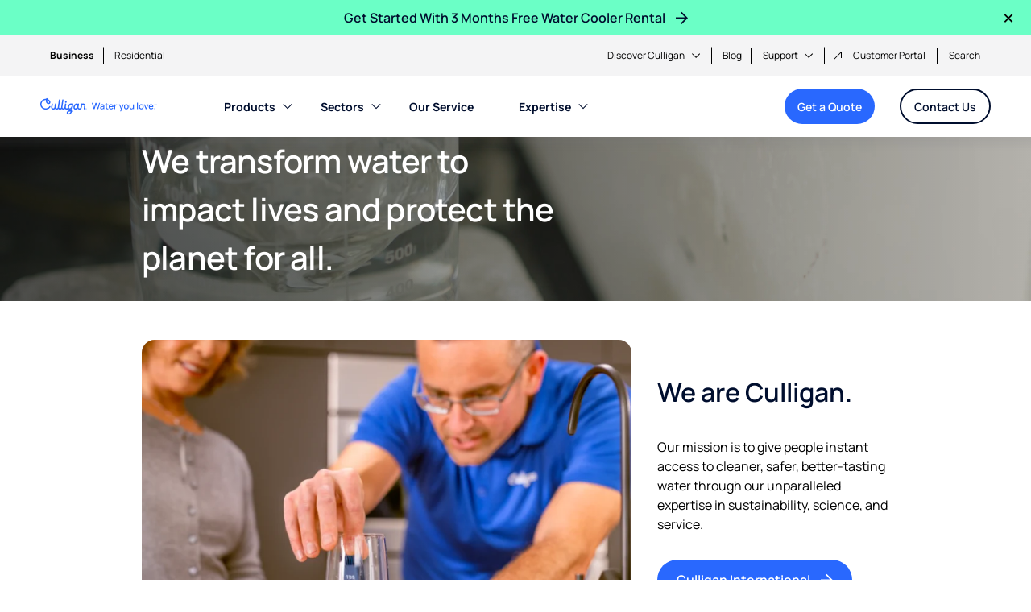

--- FILE ---
content_type: text/html; charset=UTF-8
request_url: https://www.culligan.co.uk/discover-culligan/
body_size: 60831
content:
<!DOCTYPE html> <html lang="en-GB"> <head><script>if(navigator.userAgent.match(/MSIE|Internet Explorer/i)||navigator.userAgent.match(/Trident\/7\..*?rv:11/i)){let e=document.location.href;if(!e.match(/[?&]nonitro/)){if(e.indexOf("?")==-1){if(e.indexOf("#")==-1){document.location.href=e+"?nonitro=1"}else{document.location.href=e.replace("#","?nonitro=1#")}}else{if(e.indexOf("#")==-1){document.location.href=e+"&nonitro=1"}else{document.location.href=e.replace("#","&nonitro=1#")}}}}</script><link rel="preconnect" href="https://www.culligan.co.uk" /><link rel="preconnect" href="https://www.google.com" /><link rel="preconnect" href="https://cdn-ilefloo.nitrocdn.com" /><meta charset="UTF-8" /><meta http-equiv="X-UA-Compatible" content="IE=edge" /><meta name="viewport" content="width=device-width, initial-scale=1, shrink-to-fit=no" /><title>Discover Culligan: Your Water Solution Experts | Culligan UK</title><meta name='robots' content='index, follow, max-image-preview:large, max-snippet:-1, max-video-preview:-1' /><meta name="description" content="Explore Culligan UK’s water solutions for homes and businesses, including filtration, softening, and eco-friendly systems, supported by expert service and innovation." /><meta property="og:locale" content="en_GB" /><meta property="og:type" content="article" /><meta property="og:title" content="Discover Culligan: Your Water Solution Experts | Culligan UK" /><meta property="og:description" content="Explore Culligan UK’s water solutions for homes and businesses, including filtration, softening, and eco-friendly systems, supported by expert service and innovation." /><meta property="og:url" content="https://www.culligan.co.uk/discover-culligan/" /><meta property="og:site_name" content="Culligan UK" /><meta property="article:publisher" content="https://www.facebook.com/CulliganUK" /><meta property="article:modified_time" content="2025-09-10T14:18:20+00:00" /><meta name="twitter:card" content="summary_large_image" /><meta name="twitter:site" content="@CulliganUK" /><meta name="msapplication-TileImage" content="https://www.culligan.co.uk/wp-content/uploads/2024/02/cropped-fav-icon-270x270.png" /><meta name="generator" content="NitroPack" /><script>var NPSH,NitroScrollHelper;NPSH=NitroScrollHelper=function(){let e=null;const o=window.sessionStorage.getItem("nitroScrollPos");function t(){let e=JSON.parse(window.sessionStorage.getItem("nitroScrollPos"))||{};if(typeof e!=="object"){e={}}e[document.URL]=window.scrollY;window.sessionStorage.setItem("nitroScrollPos",JSON.stringify(e))}window.addEventListener("scroll",function(){if(e!==null){clearTimeout(e)}e=setTimeout(t,200)},{passive:true});let r={};r.getScrollPos=()=>{if(!o){return 0}const e=JSON.parse(o);return e[document.URL]||0};r.isScrolled=()=>{return r.getScrollPos()>document.documentElement.clientHeight*.5};return r}();</script><script>(function(){var a=false;var e=document.documentElement.classList;var i=navigator.userAgent.toLowerCase();var n=["android","iphone","ipad"];var r=n.length;var o;var d=null;for(var t=0;t<r;t++){o=n[t];if(i.indexOf(o)>-1)d=o;if(e.contains(o)){a=true;e.remove(o)}}if(a&&d){e.add(d);if(d=="iphone"||d=="ipad"){e.add("ios")}}})();</script><script type="text/worker" id="nitro-web-worker">var preloadRequests=0;var remainingCount={};var baseURI="";self.onmessage=function(e){switch(e.data.cmd){case"RESOURCE_PRELOAD":var o=e.data.requestId;remainingCount[o]=0;e.data.resources.forEach(function(e){preload(e,function(o){return function(){console.log(o+" DONE: "+e);if(--remainingCount[o]==0){self.postMessage({cmd:"RESOURCE_PRELOAD",requestId:o})}}}(o));remainingCount[o]++});break;case"SET_BASEURI":baseURI=e.data.uri;break}};async function preload(e,o){if(typeof URL!=="undefined"&&baseURI){try{var a=new URL(e,baseURI);e=a.href}catch(e){console.log("Worker error: "+e.message)}}console.log("Preloading "+e);try{var n=new Request(e,{mode:"no-cors",redirect:"follow"});await fetch(n);o()}catch(a){console.log(a);var r=new XMLHttpRequest;r.responseType="blob";r.onload=o;r.onerror=o;r.open("GET",e,true);r.send()}}</script><script id="nprl">(()=>{if(window.NPRL!=undefined)return;(function(e){var t=e.prototype;t.after||(t.after=function(){var e,t=arguments,n=t.length,r=0,i=this,o=i.parentNode,a=Node,c=String,u=document;if(o!==null){while(r<n){(e=t[r])instanceof a?(i=i.nextSibling)!==null?o.insertBefore(e,i):o.appendChild(e):o.appendChild(u.createTextNode(c(e)));++r}}})})(Element);var e,t;e=t=function(){var t=false;var r=window.URL||window.webkitURL;var i=true;var o=false;var a=2;var c=null;var u=null;var d=true;var s=window.nitroGtmExcludes!=undefined;var l=s?JSON.parse(atob(window.nitroGtmExcludes)).map(e=>new RegExp(e)):[];var f;var m;var v=null;var p=null;var g=null;var h={touch:["touchmove","touchend"],default:["mousemove","click","keydown","wheel"]};var E=true;var y=[];var w=false;var b=[];var S=0;var N=0;var L=false;var T=0;var R=null;var O=false;var A=false;var C=false;var P=[];var I=[];var M=[];var k=[];var x=false;var _={};var j=new Map;var B="noModule"in HTMLScriptElement.prototype;var q=requestAnimationFrame||mozRequestAnimationFrame||webkitRequestAnimationFrame||msRequestAnimationFrame;const D="gtm.js?id=";function H(e,t){if(!_[e]){_[e]=[]}_[e].push(t)}function U(e,t){if(_[e]){var n=0,r=_[e];for(var n=0;n<r.length;n++){r[n].call(this,t)}}}function Y(){(function(e,t){var r=null;var i=function(e){r(e)};var o=null;var a={};var c=null;var u=null;var d=0;e.addEventListener(t,function(r){if(["load","DOMContentLoaded"].indexOf(t)!=-1){if(u){Q(function(){e.triggerNitroEvent(t)})}c=true}else if(t=="readystatechange"){d++;n.ogReadyState=d==1?"interactive":"complete";if(u&&u>=d){n.documentReadyState=n.ogReadyState;Q(function(){e.triggerNitroEvent(t)})}}});e.addEventListener(t+"Nitro",function(e){if(["load","DOMContentLoaded"].indexOf(t)!=-1){if(!c){e.preventDefault();e.stopImmediatePropagation()}else{}u=true}else if(t=="readystatechange"){u=n.documentReadyState=="interactive"?1:2;if(d<u){e.preventDefault();e.stopImmediatePropagation()}}});switch(t){case"load":o="onload";break;case"readystatechange":o="onreadystatechange";break;case"pageshow":o="onpageshow";break;default:o=null;break}if(o){Object.defineProperty(e,o,{get:function(){return r},set:function(n){if(typeof n!=="function"){r=null;e.removeEventListener(t+"Nitro",i)}else{if(!r){e.addEventListener(t+"Nitro",i)}r=n}}})}Object.defineProperty(e,"addEventListener"+t,{value:function(r){if(r!=t||!n.startedScriptLoading||document.currentScript&&document.currentScript.hasAttribute("nitro-exclude")){}else{arguments[0]+="Nitro"}e.ogAddEventListener.apply(e,arguments);a[arguments[1]]=arguments[0]}});Object.defineProperty(e,"removeEventListener"+t,{value:function(t){var n=a[arguments[1]];arguments[0]=n;e.ogRemoveEventListener.apply(e,arguments)}});Object.defineProperty(e,"triggerNitroEvent"+t,{value:function(t,n){n=n||e;var r=new Event(t+"Nitro",{bubbles:true});r.isNitroPack=true;Object.defineProperty(r,"type",{get:function(){return t},set:function(){}});Object.defineProperty(r,"target",{get:function(){return n},set:function(){}});e.dispatchEvent(r)}});if(typeof e.triggerNitroEvent==="undefined"){(function(){var t=e.addEventListener;var n=e.removeEventListener;Object.defineProperty(e,"ogAddEventListener",{value:t});Object.defineProperty(e,"ogRemoveEventListener",{value:n});Object.defineProperty(e,"addEventListener",{value:function(n){var r="addEventListener"+n;if(typeof e[r]!=="undefined"){e[r].apply(e,arguments)}else{t.apply(e,arguments)}},writable:true});Object.defineProperty(e,"removeEventListener",{value:function(t){var r="removeEventListener"+t;if(typeof e[r]!=="undefined"){e[r].apply(e,arguments)}else{n.apply(e,arguments)}}});Object.defineProperty(e,"triggerNitroEvent",{value:function(t,n){var r="triggerNitroEvent"+t;if(typeof e[r]!=="undefined"){e[r].apply(e,arguments)}}})})()}}).apply(null,arguments)}Y(window,"load");Y(window,"pageshow");Y(window,"DOMContentLoaded");Y(document,"DOMContentLoaded");Y(document,"readystatechange");try{var F=new Worker(r.createObjectURL(new Blob([document.getElementById("nitro-web-worker").textContent],{type:"text/javascript"})))}catch(e){var F=new Worker("data:text/javascript;base64,"+btoa(document.getElementById("nitro-web-worker").textContent))}F.onmessage=function(e){if(e.data.cmd=="RESOURCE_PRELOAD"){U(e.data.requestId,e)}};if(typeof document.baseURI!=="undefined"){F.postMessage({cmd:"SET_BASEURI",uri:document.baseURI})}var G=function(e){if(--S==0){Q(K)}};var W=function(e){e.target.removeEventListener("load",W);e.target.removeEventListener("error",W);e.target.removeEventListener("nitroTimeout",W);if(e.type!="nitroTimeout"){clearTimeout(e.target.nitroTimeout)}if(--N==0&&S==0){Q(J)}};var X=function(e){var t=e.textContent;try{var n=r.createObjectURL(new Blob([t.replace(/^(?:<!--)?(.*?)(?:-->)?$/gm,"$1")],{type:"text/javascript"}))}catch(e){var n="data:text/javascript;base64,"+btoa(t.replace(/^(?:<!--)?(.*?)(?:-->)?$/gm,"$1"))}return n};var K=function(){n.documentReadyState="interactive";document.triggerNitroEvent("readystatechange");document.triggerNitroEvent("DOMContentLoaded");if(window.pageYOffset||window.pageXOffset){window.dispatchEvent(new Event("scroll"))}A=true;Q(function(){if(N==0){Q(J)}Q($)})};var J=function(){if(!A||O)return;O=true;R.disconnect();en();n.documentReadyState="complete";document.triggerNitroEvent("readystatechange");window.triggerNitroEvent("load",document);window.triggerNitroEvent("pageshow",document);if(window.pageYOffset||window.pageXOffset||location.hash){let e=typeof history.scrollRestoration!=="undefined"&&history.scrollRestoration=="auto";if(e&&typeof NPSH!=="undefined"&&NPSH.getScrollPos()>0&&window.pageYOffset>document.documentElement.clientHeight*.5){window.scrollTo(0,NPSH.getScrollPos())}else if(location.hash){try{let e=document.querySelector(location.hash);if(e){e.scrollIntoView()}}catch(e){}}}var e=null;if(a==1){e=eo}else{e=eu}Q(e)};var Q=function(e){setTimeout(e,0)};var V=function(e){if(e.type=="touchend"||e.type=="click"){g=e}};var $=function(){if(d&&g){setTimeout(function(e){return function(){var t=function(e,t,n){var r=new Event(e,{bubbles:true,cancelable:true});if(e=="click"){r.clientX=t;r.clientY=n}else{r.touches=[{clientX:t,clientY:n}]}return r};var n;if(e.type=="touchend"){var r=e.changedTouches[0];n=document.elementFromPoint(r.clientX,r.clientY);n.dispatchEvent(t("touchstart"),r.clientX,r.clientY);n.dispatchEvent(t("touchend"),r.clientX,r.clientY);n.dispatchEvent(t("click"),r.clientX,r.clientY)}else if(e.type=="click"){n=document.elementFromPoint(e.clientX,e.clientY);n.dispatchEvent(t("click"),e.clientX,e.clientY)}}}(g),150);g=null}};var z=function(e){if(e.tagName=="SCRIPT"&&!e.hasAttribute("data-nitro-for-id")&&!e.hasAttribute("nitro-document-write")||e.tagName=="IMG"&&(e.hasAttribute("src")||e.hasAttribute("srcset"))||e.tagName=="IFRAME"&&e.hasAttribute("src")||e.tagName=="LINK"&&e.hasAttribute("href")&&e.hasAttribute("rel")&&e.getAttribute("rel")=="stylesheet"){if(e.tagName==="IFRAME"&&e.src.indexOf("about:blank")>-1){return}var t="";switch(e.tagName){case"LINK":t=e.href;break;case"IMG":if(k.indexOf(e)>-1)return;t=e.srcset||e.src;break;default:t=e.src;break}var n=e.getAttribute("type");if(!t&&e.tagName!=="SCRIPT")return;if((e.tagName=="IMG"||e.tagName=="LINK")&&(t.indexOf("data:")===0||t.indexOf("blob:")===0))return;if(e.tagName=="SCRIPT"&&n&&n!=="text/javascript"&&n!=="application/javascript"){if(n!=="module"||!B)return}if(e.tagName==="SCRIPT"){if(k.indexOf(e)>-1)return;if(e.noModule&&B){return}let t=null;if(document.currentScript){if(document.currentScript.src&&document.currentScript.src.indexOf(D)>-1){t=document.currentScript}if(document.currentScript.hasAttribute("data-nitro-gtm-id")){e.setAttribute("data-nitro-gtm-id",document.currentScript.getAttribute("data-nitro-gtm-id"))}}else if(window.nitroCurrentScript){if(window.nitroCurrentScript.src&&window.nitroCurrentScript.src.indexOf(D)>-1){t=window.nitroCurrentScript}}if(t&&s){let n=false;for(const t of l){n=e.src?t.test(e.src):t.test(e.textContent);if(n){break}}if(!n){e.type="text/googletagmanagerscript";let n=t.hasAttribute("data-nitro-gtm-id")?t.getAttribute("data-nitro-gtm-id"):t.id;if(!j.has(n)){j.set(n,[])}let r=j.get(n);r.push(e);return}}if(!e.src){if(e.textContent.length>0){e.textContent+="\n;if(document.currentScript.nitroTimeout) {clearTimeout(document.currentScript.nitroTimeout);}; setTimeout(function() { this.dispatchEvent(new Event('load')); }.bind(document.currentScript), 0);"}else{return}}else{}k.push(e)}if(!e.hasOwnProperty("nitroTimeout")){N++;e.addEventListener("load",W,true);e.addEventListener("error",W,true);e.addEventListener("nitroTimeout",W,true);e.nitroTimeout=setTimeout(function(){console.log("Resource timed out",e);e.dispatchEvent(new Event("nitroTimeout"))},5e3)}}};var Z=function(e){if(e.hasOwnProperty("nitroTimeout")&&e.nitroTimeout){clearTimeout(e.nitroTimeout);e.nitroTimeout=null;e.dispatchEvent(new Event("nitroTimeout"))}};document.documentElement.addEventListener("load",function(e){if(e.target.tagName=="SCRIPT"||e.target.tagName=="IMG"){k.push(e.target)}},true);document.documentElement.addEventListener("error",function(e){if(e.target.tagName=="SCRIPT"||e.target.tagName=="IMG"){k.push(e.target)}},true);var ee=["appendChild","replaceChild","insertBefore","prepend","append","before","after","replaceWith","insertAdjacentElement"];var et=function(){if(s){window._nitro_setTimeout=window.setTimeout;window.setTimeout=function(e,t,...n){let r=document.currentScript||window.nitroCurrentScript;if(!r||r.src&&r.src.indexOf(D)==-1){return window._nitro_setTimeout.call(window,e,t,...n)}return window._nitro_setTimeout.call(window,function(e,t){return function(...n){window.nitroCurrentScript=e;t(...n)}}(r,e),t,...n)}}ee.forEach(function(e){HTMLElement.prototype["og"+e]=HTMLElement.prototype[e];HTMLElement.prototype[e]=function(...t){if(this.parentNode||this===document.documentElement){switch(e){case"replaceChild":case"insertBefore":t.pop();break;case"insertAdjacentElement":t.shift();break}t.forEach(function(e){if(!e)return;if(e.tagName=="SCRIPT"){z(e)}else{if(e.children&&e.children.length>0){e.querySelectorAll("script").forEach(z)}}})}return this["og"+e].apply(this,arguments)}})};var en=function(){if(s&&typeof window._nitro_setTimeout==="function"){window.setTimeout=window._nitro_setTimeout}ee.forEach(function(e){HTMLElement.prototype[e]=HTMLElement.prototype["og"+e]})};var er=async function(){if(o){ef(f);ef(V);if(v){clearTimeout(v);v=null}}if(T===1){L=true;return}else if(T===0){T=-1}n.startedScriptLoading=true;Object.defineProperty(document,"readyState",{get:function(){return n.documentReadyState},set:function(){}});var e=document.documentElement;var t={attributes:true,attributeFilter:["src"],childList:true,subtree:true};R=new MutationObserver(function(e,t){e.forEach(function(e){if(e.type=="childList"&&e.addedNodes.length>0){e.addedNodes.forEach(function(e){if(!document.documentElement.contains(e)){return}if(e.tagName=="IMG"||e.tagName=="IFRAME"||e.tagName=="LINK"){z(e)}})}if(e.type=="childList"&&e.removedNodes.length>0){e.removedNodes.forEach(function(e){if(e.tagName=="IFRAME"||e.tagName=="LINK"){Z(e)}})}if(e.type=="attributes"){var t=e.target;if(!document.documentElement.contains(t)){return}if(t.tagName=="IFRAME"||t.tagName=="LINK"||t.tagName=="IMG"||t.tagName=="SCRIPT"){z(t)}}})});R.observe(e,t);if(!s){et()}await Promise.all(P);var r=b.shift();var i=null;var a=false;while(r){var c;var u=JSON.parse(atob(r.meta));var d=u.delay;if(r.type=="inline"){var l=document.getElementById(r.id);if(l){l.remove()}else{r=b.shift();continue}c=X(l);if(c===false){r=b.shift();continue}}else{c=r.src}if(!a&&r.type!="inline"&&(typeof u.attributes.async!="undefined"||typeof u.attributes.defer!="undefined")){if(i===null){i=r}else if(i===r){a=true}if(!a){b.push(r);r=b.shift();continue}}var m=document.createElement("script");m.src=c;m.setAttribute("data-nitro-for-id",r.id);for(var p in u.attributes){try{if(u.attributes[p]===false){m.setAttribute(p,"")}else{m.setAttribute(p,u.attributes[p])}}catch(e){console.log("Error while setting script attribute",m,e)}}m.async=false;if(u.canonicalLink!=""&&Object.getOwnPropertyDescriptor(m,"src")?.configurable!==false){(e=>{Object.defineProperty(m,"src",{get:function(){return e.canonicalLink},set:function(){}})})(u)}if(d){setTimeout((function(e,t){var n=document.querySelector("[data-nitro-marker-id='"+t+"']");if(n){n.after(e)}else{document.head.appendChild(e)}}).bind(null,m,r.id),d)}else{m.addEventListener("load",G);m.addEventListener("error",G);if(!m.noModule||!B){S++}var g=document.querySelector("[data-nitro-marker-id='"+r.id+"']");if(g){Q(function(e,t){return function(){e.after(t)}}(g,m))}else{Q(function(e){return function(){document.head.appendChild(e)}}(m))}}r=b.shift()}};var ei=function(){var e=document.getElementById("nitro-deferred-styles");var t=document.createElement("div");t.innerHTML=e.textContent;return t};var eo=async function(e){isPreload=e&&e.type=="NitroPreload";if(!isPreload){T=-1;E=false;if(o){ef(f);ef(V);if(v){clearTimeout(v);v=null}}}if(w===false){var t=ei();let e=t.querySelectorAll('style,link[rel="stylesheet"]');w=e.length;if(w){let e=document.getElementById("nitro-deferred-styles-marker");e.replaceWith.apply(e,t.childNodes)}else if(isPreload){Q(ed)}else{es()}}else if(w===0&&!isPreload){es()}};var ea=function(){var e=ei();var t=e.childNodes;var n;var r=[];for(var i=0;i<t.length;i++){n=t[i];if(n.href){r.push(n.href)}}var o="css-preload";H(o,function(e){eo(new Event("NitroPreload"))});if(r.length){F.postMessage({cmd:"RESOURCE_PRELOAD",resources:r,requestId:o})}else{Q(function(){U(o)})}};var ec=function(){if(T===-1)return;T=1;var e=[];var t,n;for(var r=0;r<b.length;r++){t=b[r];if(t.type!="inline"){if(t.src){n=JSON.parse(atob(t.meta));if(n.delay)continue;if(n.attributes.type&&n.attributes.type=="module"&&!B)continue;e.push(t.src)}}}if(e.length){var i="js-preload";H(i,function(e){T=2;if(L){Q(er)}});F.postMessage({cmd:"RESOURCE_PRELOAD",resources:e,requestId:i})}};var eu=function(){while(I.length){style=I.shift();if(style.hasAttribute("nitropack-onload")){style.setAttribute("onload",style.getAttribute("nitropack-onload"));Q(function(e){return function(){e.dispatchEvent(new Event("load"))}}(style))}}while(M.length){style=M.shift();if(style.hasAttribute("nitropack-onerror")){style.setAttribute("onerror",style.getAttribute("nitropack-onerror"));Q(function(e){return function(){e.dispatchEvent(new Event("error"))}}(style))}}};var ed=function(){if(!x){if(i){Q(function(){var e=document.getElementById("nitro-critical-css");if(e){e.remove()}})}x=true;onStylesLoadEvent=new Event("NitroStylesLoaded");onStylesLoadEvent.isNitroPack=true;window.dispatchEvent(onStylesLoadEvent)}};var es=function(){if(a==2){Q(er)}else{eu()}};var el=function(e){m.forEach(function(t){document.addEventListener(t,e,true)})};var ef=function(e){m.forEach(function(t){document.removeEventListener(t,e,true)})};if(s){et()}return{setAutoRemoveCriticalCss:function(e){i=e},registerScript:function(e,t,n){b.push({type:"remote",src:e,id:t,meta:n})},registerInlineScript:function(e,t){b.push({type:"inline",id:e,meta:t})},registerStyle:function(e,t,n){y.push({href:e,rel:t,media:n})},onLoadStyle:function(e){I.push(e);if(w!==false&&--w==0){Q(ed);if(E){E=false}else{es()}}},onErrorStyle:function(e){M.push(e);if(w!==false&&--w==0){Q(ed);if(E){E=false}else{es()}}},loadJs:function(e,t){if(!e.src){var n=X(e);if(n!==false){e.src=n;e.textContent=""}}if(t){Q(function(e,t){return function(){e.after(t)}}(t,e))}else{Q(function(e){return function(){document.head.appendChild(e)}}(e))}},loadQueuedResources:async function(){window.dispatchEvent(new Event("NitroBootStart"));if(p){clearTimeout(p);p=null}window.removeEventListener("load",e.loadQueuedResources);f=a==1?er:eo;if(!o||g){Q(f)}else{if(navigator.userAgent.indexOf(" Edge/")==-1){ea();H("css-preload",ec)}el(f);if(u){if(c){v=setTimeout(f,c)}}else{}}},fontPreload:function(e){var t="critical-fonts";H(t,function(e){document.getElementById("nitro-critical-fonts").type="text/css"});F.postMessage({cmd:"RESOURCE_PRELOAD",resources:e,requestId:t})},boot:function(){if(t)return;t=true;C=typeof NPSH!=="undefined"&&NPSH.isScrolled();let n=document.prerendering;if(location.hash||C||n){o=false}m=h.default.concat(h.touch);p=setTimeout(e.loadQueuedResources,1500);el(V);if(C){e.loadQueuedResources()}else{window.addEventListener("load",e.loadQueuedResources)}},addPrerequisite:function(e){P.push(e)},getTagManagerNodes:function(e){if(!e)return j;return j.get(e)??[]}}}();var n,r;n=r=function(){var t=document.write;return{documentWrite:function(n,r){if(n&&n.hasAttribute("nitro-exclude")){return t.call(document,r)}var i=null;if(n.documentWriteContainer){i=n.documentWriteContainer}else{i=document.createElement("span");n.documentWriteContainer=i}var o=null;if(n){if(n.hasAttribute("data-nitro-for-id")){o=document.querySelector('template[data-nitro-marker-id="'+n.getAttribute("data-nitro-for-id")+'"]')}else{o=n}}i.innerHTML+=r;i.querySelectorAll("script").forEach(function(e){e.setAttribute("nitro-document-write","")});if(!i.parentNode){if(o){o.parentNode.insertBefore(i,o)}else{document.body.appendChild(i)}}var a=document.createElement("span");a.innerHTML=r;var c=a.querySelectorAll("script");if(c.length){c.forEach(function(t){var n=t.getAttributeNames();var r=document.createElement("script");n.forEach(function(e){r.setAttribute(e,t.getAttribute(e))});r.async=false;if(!t.src&&t.textContent){r.textContent=t.textContent}e.loadJs(r,o)})}},TrustLogo:function(e,t){var n=document.getElementById(e);var r=document.createElement("img");r.src=t;n.parentNode.insertBefore(r,n)},documentReadyState:"loading",ogReadyState:document.readyState,startedScriptLoading:false,loadScriptDelayed:function(e,t){setTimeout(function(){var t=document.createElement("script");t.src=e;document.head.appendChild(t)},t)}}}();document.write=function(e){n.documentWrite(document.currentScript,e)};document.writeln=function(e){n.documentWrite(document.currentScript,e+"\n")};window.NPRL=e;window.NitroResourceLoader=t;window.NPh=n;window.NitroPackHelper=r})();</script><template id="nitro-deferred-styles-marker"></template><style id="nitro-fonts">@font-face{font-family:Manrope;font-style:normal;font-weight:400;font-display:swap;src:url("https://cdn-ilefloo.nitrocdn.com/hMihSwMPEErNspnCBbXysniUbchqRXyt/assets/static/source/rev-de84003/www.culligan.co.uk/wp-content/themes/culligan-emea/styles/fonts/xn7gYHE41ni1AdIRggqxSuXd.woff2") format("woff2");unicode-range:U+0460-052F,U+1C80-1C88,U+20B4,U+2DE0-2DFF,U+A640-A69F,U+FE2E-FE2F;}@font-face{font-family:Manrope;font-style:normal;font-weight:400;font-display:swap;src:url("https://cdn-ilefloo.nitrocdn.com/hMihSwMPEErNspnCBbXysniUbchqRXyt/assets/static/source/rev-de84003/www.culligan.co.uk/wp-content/themes/culligan-emea/styles/fonts/xn7gYHE41ni1AdIRggOxSuXd.woff2") format("woff2");unicode-range:U+0301,U+0400-045F,U+0490-0491,U+04B0-04B1,U+2116;}@font-face{font-family:Manrope;font-style:normal;font-weight:400;font-display:swap;src:url("https://cdn-ilefloo.nitrocdn.com/hMihSwMPEErNspnCBbXysniUbchqRXyt/assets/static/source/rev-de84003/www.culligan.co.uk/wp-content/themes/culligan-emea/styles/fonts/xn7gYHE41ni1AdIRggSxSuXd.woff2") format("woff2");unicode-range:U+0370-03FF;}@font-face{font-family:Manrope;font-style:normal;font-weight:400;font-display:swap;src:url("https://cdn-ilefloo.nitrocdn.com/hMihSwMPEErNspnCBbXysniUbchqRXyt/assets/static/source/rev-de84003/www.culligan.co.uk/wp-content/themes/culligan-emea/styles/fonts/xn7gYHE41ni1AdIRggixSuXd.woff2") format("woff2");unicode-range:U+0102-0103,U+0110-0111,U+0128-0129,U+0168-0169,U+01A0-01A1,U+01AF-01B0,U+0300-0301,U+0303-0304,U+0308-0309,U+0323,U+0329,U+1EA0-1EF9,U+20AB;}@font-face{font-family:Manrope;font-style:normal;font-weight:400;font-display:swap;src:url("https://cdn-ilefloo.nitrocdn.com/hMihSwMPEErNspnCBbXysniUbchqRXyt/assets/static/source/rev-de84003/www.culligan.co.uk/wp-content/themes/culligan-emea/styles/fonts/xn7gYHE41ni1AdIRggmxSuXd.woff2") format("woff2");unicode-range:U+0100-02AF,U+0304,U+0308,U+0329,U+1E00-1E9F,U+1EF2-1EFF,U+2020,U+20A0-20AB,U+20AD-20CF,U+2113,U+2C60-2C7F,U+A720-A7FF;}@font-face{font-family:Manrope;font-style:normal;font-weight:400;font-display:swap;src:url("https://cdn-ilefloo.nitrocdn.com/hMihSwMPEErNspnCBbXysniUbchqRXyt/assets/static/source/rev-de84003/www.culligan.co.uk/wp-content/themes/culligan-emea/styles/fonts/xn7gYHE41ni1AdIRggexSg.woff2") format("woff2");unicode-range:U+0000-00FF,U+0131,U+0152-0153,U+02BB-02BC,U+02C6,U+02DA,U+02DC,U+0304,U+0308,U+0329,U+2000-206F,U+2074,U+20AC,U+2122,U+2191,U+2193,U+2212,U+2215,U+FEFF,U+FFFD;}@font-face{font-family:Manrope;font-style:normal;font-weight:600;font-display:swap;src:url("https://cdn-ilefloo.nitrocdn.com/hMihSwMPEErNspnCBbXysniUbchqRXyt/assets/static/source/rev-de84003/www.culligan.co.uk/wp-content/themes/culligan-emea/styles/fonts/xn7gYHE41ni1AdIRggqxSuXd.woff2") format("woff2");unicode-range:U+0460-052F,U+1C80-1C88,U+20B4,U+2DE0-2DFF,U+A640-A69F,U+FE2E-FE2F;}@font-face{font-family:Manrope;font-style:normal;font-weight:600;font-display:swap;src:url("https://cdn-ilefloo.nitrocdn.com/hMihSwMPEErNspnCBbXysniUbchqRXyt/assets/static/source/rev-de84003/www.culligan.co.uk/wp-content/themes/culligan-emea/styles/fonts/xn7gYHE41ni1AdIRggOxSuXd.woff2") format("woff2");unicode-range:U+0301,U+0400-045F,U+0490-0491,U+04B0-04B1,U+2116;}@font-face{font-family:Manrope;font-style:normal;font-weight:600;font-display:swap;src:url("https://cdn-ilefloo.nitrocdn.com/hMihSwMPEErNspnCBbXysniUbchqRXyt/assets/static/source/rev-de84003/www.culligan.co.uk/wp-content/themes/culligan-emea/styles/fonts/xn7gYHE41ni1AdIRggSxSuXd.woff2") format("woff2");unicode-range:U+0370-03FF;}@font-face{font-family:Manrope;font-style:normal;font-weight:600;font-display:swap;src:url("https://cdn-ilefloo.nitrocdn.com/hMihSwMPEErNspnCBbXysniUbchqRXyt/assets/static/source/rev-de84003/www.culligan.co.uk/wp-content/themes/culligan-emea/styles/fonts/xn7gYHE41ni1AdIRggixSuXd.woff2") format("woff2");unicode-range:U+0102-0103,U+0110-0111,U+0128-0129,U+0168-0169,U+01A0-01A1,U+01AF-01B0,U+0300-0301,U+0303-0304,U+0308-0309,U+0323,U+0329,U+1EA0-1EF9,U+20AB;}@font-face{font-family:Manrope;font-style:normal;font-weight:600;font-display:swap;src:url("https://cdn-ilefloo.nitrocdn.com/hMihSwMPEErNspnCBbXysniUbchqRXyt/assets/static/source/rev-de84003/www.culligan.co.uk/wp-content/themes/culligan-emea/styles/fonts/xn7gYHE41ni1AdIRggmxSuXd.woff2") format("woff2");unicode-range:U+0100-02AF,U+0304,U+0308,U+0329,U+1E00-1E9F,U+1EF2-1EFF,U+2020,U+20A0-20AB,U+20AD-20CF,U+2113,U+2C60-2C7F,U+A720-A7FF;}@font-face{font-family:Manrope;font-style:normal;font-weight:600;font-display:swap;src:url("https://cdn-ilefloo.nitrocdn.com/hMihSwMPEErNspnCBbXysniUbchqRXyt/assets/static/source/rev-de84003/www.culligan.co.uk/wp-content/themes/culligan-emea/styles/fonts/xn7gYHE41ni1AdIRggexSg.woff2") format("woff2");unicode-range:U+0000-00FF,U+0131,U+0152-0153,U+02BB-02BC,U+02C6,U+02DA,U+02DC,U+0304,U+0308,U+0329,U+2000-206F,U+2074,U+20AC,U+2122,U+2191,U+2193,U+2212,U+2215,U+FEFF,U+FFFD;}@font-face{font-family:Manrope;font-style:normal;font-weight:700;font-display:swap;src:url("https://cdn-ilefloo.nitrocdn.com/hMihSwMPEErNspnCBbXysniUbchqRXyt/assets/static/source/rev-de84003/www.culligan.co.uk/wp-content/themes/culligan-emea/styles/fonts/xn7gYHE41ni1AdIRggqxSuXd.woff2") format("woff2");unicode-range:U+0460-052F,U+1C80-1C88,U+20B4,U+2DE0-2DFF,U+A640-A69F,U+FE2E-FE2F;}@font-face{font-family:Manrope;font-style:normal;font-weight:700;font-display:swap;src:url("https://cdn-ilefloo.nitrocdn.com/hMihSwMPEErNspnCBbXysniUbchqRXyt/assets/static/source/rev-de84003/www.culligan.co.uk/wp-content/themes/culligan-emea/styles/fonts/xn7gYHE41ni1AdIRggOxSuXd.woff2") format("woff2");unicode-range:U+0301,U+0400-045F,U+0490-0491,U+04B0-04B1,U+2116;}@font-face{font-family:Manrope;font-style:normal;font-weight:700;font-display:swap;src:url("https://cdn-ilefloo.nitrocdn.com/hMihSwMPEErNspnCBbXysniUbchqRXyt/assets/static/source/rev-de84003/www.culligan.co.uk/wp-content/themes/culligan-emea/styles/fonts/xn7gYHE41ni1AdIRggSxSuXd.woff2") format("woff2");unicode-range:U+0370-03FF;}@font-face{font-family:Manrope;font-style:normal;font-weight:700;font-display:swap;src:url("https://cdn-ilefloo.nitrocdn.com/hMihSwMPEErNspnCBbXysniUbchqRXyt/assets/static/source/rev-de84003/www.culligan.co.uk/wp-content/themes/culligan-emea/styles/fonts/xn7gYHE41ni1AdIRggixSuXd.woff2") format("woff2");unicode-range:U+0102-0103,U+0110-0111,U+0128-0129,U+0168-0169,U+01A0-01A1,U+01AF-01B0,U+0300-0301,U+0303-0304,U+0308-0309,U+0323,U+0329,U+1EA0-1EF9,U+20AB;}@font-face{font-family:Manrope;font-style:normal;font-weight:700;font-display:swap;src:url("https://cdn-ilefloo.nitrocdn.com/hMihSwMPEErNspnCBbXysniUbchqRXyt/assets/static/source/rev-de84003/www.culligan.co.uk/wp-content/themes/culligan-emea/styles/fonts/xn7gYHE41ni1AdIRggmxSuXd.woff2") format("woff2");unicode-range:U+0100-02AF,U+0304,U+0308,U+0329,U+1E00-1E9F,U+1EF2-1EFF,U+2020,U+20A0-20AB,U+20AD-20CF,U+2113,U+2C60-2C7F,U+A720-A7FF;}@font-face{font-family:Manrope;font-style:normal;font-weight:700;font-display:swap;src:url("https://cdn-ilefloo.nitrocdn.com/hMihSwMPEErNspnCBbXysniUbchqRXyt/assets/static/source/rev-de84003/www.culligan.co.uk/wp-content/themes/culligan-emea/styles/fonts/xn7gYHE41ni1AdIRggexSg.woff2") format("woff2");unicode-range:U+0000-00FF,U+0131,U+0152-0153,U+02BB-02BC,U+02C6,U+02DA,U+02DC,U+0304,U+0308,U+0329,U+2000-206F,U+2074,U+20AC,U+2122,U+2191,U+2193,U+2212,U+2215,U+FEFF,U+FFFD;}</style><style type="text/css" id="nitro-critical-css">:root{--wp--preset--aspect-ratio--square:1;--wp--preset--aspect-ratio--4-3:4/3;--wp--preset--aspect-ratio--3-4:3/4;--wp--preset--aspect-ratio--3-2:3/2;--wp--preset--aspect-ratio--2-3:2/3;--wp--preset--aspect-ratio--16-9:16/9;--wp--preset--aspect-ratio--9-16:9/16;--wp--preset--color--black:#000;--wp--preset--color--cyan-bluish-gray:#abb8c3;--wp--preset--color--white:#fff;--wp--preset--color--pale-pink:#f78da7;--wp--preset--color--vivid-red:#cf2e2e;--wp--preset--color--luminous-vivid-orange:#ff6900;--wp--preset--color--luminous-vivid-amber:#fcb900;--wp--preset--color--light-green-cyan:#7bdcb5;--wp--preset--color--vivid-green-cyan:#00d084;--wp--preset--color--pale-cyan-blue:#8ed1fc;--wp--preset--color--vivid-cyan-blue:#0693e3;--wp--preset--color--vivid-purple:#9b51e0;--wp--preset--gradient--vivid-cyan-blue-to-vivid-purple:linear-gradient(135deg,rgba(6,147,227,1) 0%,#9b51e0 100%);--wp--preset--gradient--light-green-cyan-to-vivid-green-cyan:linear-gradient(135deg,#7adcb4 0%,#00d082 100%);--wp--preset--gradient--luminous-vivid-amber-to-luminous-vivid-orange:linear-gradient(135deg,rgba(252,185,0,1) 0%,rgba(255,105,0,1) 100%);--wp--preset--gradient--luminous-vivid-orange-to-vivid-red:linear-gradient(135deg,rgba(255,105,0,1) 0%,#cf2e2e 100%);--wp--preset--gradient--very-light-gray-to-cyan-bluish-gray:linear-gradient(135deg,#eee 0%,#a9b8c3 100%);--wp--preset--gradient--cool-to-warm-spectrum:linear-gradient(135deg,#4aeadc 0%,#9778d1 20%,#cf2aba 40%,#ee2c82 60%,#fb6962 80%,#fef84c 100%);--wp--preset--gradient--blush-light-purple:linear-gradient(135deg,#ffceec 0%,#9896f0 100%);--wp--preset--gradient--blush-bordeaux:linear-gradient(135deg,#fecda5 0%,#fe2d2d 50%,#6b003e 100%);--wp--preset--gradient--luminous-dusk:linear-gradient(135deg,#ffcb70 0%,#c751c0 50%,#4158d0 100%);--wp--preset--gradient--pale-ocean:linear-gradient(135deg,#fff5cb 0%,#b6e3d4 50%,#33a7b5 100%);--wp--preset--gradient--electric-grass:linear-gradient(135deg,#caf880 0%,#71ce7e 100%);--wp--preset--gradient--midnight:linear-gradient(135deg,#020381 0%,#2874fc 100%);--wp--preset--font-size--small:13px;--wp--preset--font-size--medium:20px;--wp--preset--font-size--large:36px;--wp--preset--font-size--x-large:42px;--wp--preset--spacing--20:.44rem;--wp--preset--spacing--30:.67rem;--wp--preset--spacing--40:1rem;--wp--preset--spacing--50:1.5rem;--wp--preset--spacing--60:2.25rem;--wp--preset--spacing--70:3.38rem;--wp--preset--spacing--80:5.06rem;--wp--preset--shadow--natural:6px 6px 9px rgba(0,0,0,.2);--wp--preset--shadow--deep:12px 12px 50px rgba(0,0,0,.4);--wp--preset--shadow--sharp:6px 6px 0px rgba(0,0,0,.2);--wp--preset--shadow--outlined:6px 6px 0px -3px rgba(255,255,255,1),6px 6px rgba(0,0,0,1);--wp--preset--shadow--crisp:6px 6px 0px rgba(0,0,0,1);}:root{--azure-blue:#2968fe;--deep-indigo:#000e2e;--marine-mint:#6bffc6;--marine-mint-light:#daf8e2;--liquid-lilac:#bc75ff;--carbon-yellow:#fff733;--crisp-blue:#29f1fe;--soft-grey:#f8f8f8;--gray:#808080;--dark-slate-gray:#080808;--black:#000;--white:#fff;--culligan:#005fa7;--navy:#023a69;--dark-blue:#022756;--orange:#e57825;--dark-orange:#dc6322;--pop-orange:#f86e42;--burnt-red:#9b2743;--teal:#00a8b0;--deep-teal:#22787e;--light-teal:#aadbd7;--red:#ce004a;--light-pink:#fed7d8;--blue-grey:#e2eaf2;--light-grey:#f1f1f1;--off-white:#f6f6f6;--light-aqua:#ecf8fe;--grey-black:#464646;--green:#509e2f;--bright-yellow:#ede939;--warm-yellow:#ffce2e;--burnt-yellow:#f2a900;--pale-yellow:#ffeaba;--baby-blue:#b0ddff;--cool-grey:#8e97ab;--warm-grey:#b5bac2;--neutral-grey:#e0e0e0;--dark-cyan:#003d4c;--aqua-blue:#0097db;--periwinkle-blue:#d1e0fe;--ghost-white:#f2f6ff;--royal-blue:#202d5b;--success-green:#3bb111;--warning-yellow:#ffb800;--danger-red:#ff0700;--marine-mint-100:#29f4a2;--marine-mint-400:#29f4a2;--deep-indigo-400:#3c5174;--azure-blue-200:#98aafb;--azure-blue-700:#0b41df;--color-primary-50:#dde9ff;--color-primary-200:#93b6f3;--color-primary-400:#3d7cf5;--color-primary-600:#2968fe;--color-primary-800:#0b41df;--color-primary-950:#0027c1;--color-secondary-50:#8ca1c4;--color-secondary-200:#5a6f92;--color-secondary-400:#3c5174;--color-secondary-600:#283656;--color-secondary-800:#142242;--color-secondary-950:#000e2e;--color-tertiary-50:#c8f4e1;--color-tertiary-200:#b3fedd;--color-tertiary-400:#6bffc6;--color-tertiary-600:#29f4a2;--color-tertiary-800:#01b86e;--color-tertiary-950:#0a7149;--color-liquid-lilac-50:#faf5ff;--color-liquid-lilac-200:#ead4ff;--color-liquid-lilac-400:#d9b2ff;--color-liquid-lilac-600:#bc75ff;--color-liquid-lilac-800:#962eef;--color-liquid-lilac-950:#811ed2;--color-carbon-yellow-50:#fffdd3;--color-carbon-yellow-200:#f5f3b5;--color-carbon-yellow-400:#fff95f;--color-carbon-yellow-600:#fff733;--color-carbon-yellow-800:#ded617;--color-carbon-yellow-950:#c0b800;--color-crisp-blue-50:#c9f4f7;--color-crisp-blue-200:#93e4e9;--color-crisp-blue-400:#6de7ef;--color-crisp-blue-600:#29f1fe;--color-crisp-blue-800:#0ac9d6;--color-crisp-blue-950:#14a1ae;--color-neutral-0:#fff;--color-neutral-50:#f9f9f9;--color-neutral-100:#f4f4f5;--color-neutral-200:#eaeaea;--color-neutral-300:#d4d4d8;--color-neutral-400:#a1a1aa;--color-neutral-500:#808080;--color-neutral-600:#52525b;--color-neutral-700:#3f3f46;--color-neutral-800:#27272a;--color-neutral-900:#18181b;--color-neutral-950:#131316;--color-neutral-1000:#000;--color-success-50:#f0fdf5;--color-success-200:#bbf7d1;--color-success-400:#4ade80;--color-success-600:#16a34a;--color-success-800:#166533;--color-success-950:#052e14;--color-warning-50:#fff8eb;--color-warning-200:#fdd28a;--color-warning-400:#fbab24;--color-warning-600:#d98b06;--color-warning-800:#92610e;--color-warning-950:#452c03;--color-danger-50:#fef2f2;--color-danger-200:#fecaca;--color-danger-400:#f87171;--color-danger-600:#dc2626;--color-danger-800:#991b1b;--color-danger-950:#450a0a;--color-gradient-01:linear-gradient(135deg,#8c46ff 0%,#ff6897 100%);--color-gradient-02:linear-gradient(90deg,#8c46ff 0%,#ff6897 100%);--primary:#005fa7;--breakpoint-xs:0;--breakpoint-sm:576px;--breakpoint-md:768px;--breakpoint-lg:992px;--breakpoint-xl:1440px;--font-family-sans-serif:-apple-system,BlinkMacSystemFont,"Segoe UI",Roboto,"Helvetica Neue",Arial,sans-serif,"Apple Color Emoji","Segoe UI Emoji","Segoe UI Symbol";--font-family-monospace:SFMono-Regular,Menlo,Monaco,Consolas,"Liberation Mono","Courier New",monospace;}*,::after,::before{box-sizing:border-box;}html{font-family:sans-serif;line-height:1.15;-webkit-text-size-adjust:100%;}article,main,nav{display:block;}body{margin:0;font-family:Manrope,sans-serif;font-size:1.25rem;font-weight:400;line-height:1.5;color:#023a69;text-align:left;background-color:#fff;}h1,h2{margin-top:0;margin-bottom:.5rem;}p{margin-top:0;margin-bottom:1rem;}ul{margin-top:0;margin-bottom:1rem;}a{color:#005fa7;text-decoration:none;background-color:rgba(0,0,0,0);}img{vertical-align:middle;border-style:none;}svg{overflow:hidden;vertical-align:middle;}button{border-radius:0;}button{margin:0;font-family:inherit;font-size:inherit;line-height:inherit;}button{overflow:visible;}button{text-transform:none;}[type=button],button{-webkit-appearance:button;}[type=button]::-moz-focus-inner,button::-moz-focus-inner{padding:0;border-style:none;}::-webkit-file-upload-button{font:inherit;-webkit-appearance:button;}template{display:none;}.h2,h1,h2{margin-bottom:.5rem;font-family:inherit;line-height:1.5;color:inherit;}.h2,h1,h2{font-weight:800;}h1{font-size:3.125rem;}.h2,h2{font-size:2.5rem;}.container{width:100%;padding-right:16px;padding-left:16px;margin-right:auto;margin-left:auto;}@media (min-width:576px){.container{max-width:540px;}}@media (min-width:768px){.container{max-width:720px;}}@media (min-width:992px){.container{max-width:960px;}}@media (min-width:1440px){.container{max-width:1248px;}}.row{display:flex;flex-wrap:wrap;margin-right:-16px;margin-left:-16px;}.col-12,.col-lg-7,.col-md-12,.col-md-4,.col-md-8{position:relative;width:100%;padding-right:16px;padding-left:16px;}.col-12{flex:0 0 100%;max-width:100%;}.order-1{order:1;}.order-2{order:2;}.order-3{order:3;}.order-4{order:4;}@media (min-width:768px){.col-md-4{flex:0 0 33.33333333%;max-width:33.33333333%;}.col-md-8{flex:0 0 66.66666667%;max-width:66.66666667%;}.col-md-12{flex:0 0 100%;max-width:100%;}.order-md-1{order:1;}.order-md-2{order:2;}}@media (min-width:992px){.col-lg-7{flex:0 0 58.33333333%;max-width:58.33333333%;}.order-lg-1{order:1;}.order-lg-2{order:2;}}.btn{display:inline-block;font-weight:800;color:#023a69;text-align:center;vertical-align:middle;background-color:rgba(0,0,0,0);border:0 solid transparent;padding:1.32rem 3.2rem;font-size:1.25rem;line-height:1.5;border-radius:4px;}.btn-primary{color:#fff;background-color:#005fa7;border-color:#005fa7;}.fade:not(.show){opacity:0;}.collapse:not(.show){display:none;}.dropdown{position:relative;}.dropdown-toggle{white-space:nowrap;}.dropdown-toggle::after{display:inline-block;margin-left:.255em;vertical-align:.255em;content:"";border-top:.3em solid;border-right:.3em solid transparent;border-bottom:0;border-left:.3em solid transparent;}.dropdown-menu{position:absolute;top:100%;left:0;z-index:1000;display:none;float:left;min-width:10rem;padding:.5rem 0;margin:.125rem 0 0;font-size:1.25rem;color:#023a69;text-align:left;list-style:none;background-color:#fff;background-clip:padding-box;border:1px solid rgba(0,0,0,.15);border-radius:4px;}.dropdown-item{display:block;width:100%;padding:.25rem 1.5rem;clear:both;font-weight:400;color:#212529;text-align:inherit;white-space:nowrap;background-color:rgba(0,0,0,0);border:0;}.dropdown-item.active{color:#fff;text-decoration:none;background-color:#005fa7;}.nav-link{display:block;padding:.5rem 1rem;}.navbar{position:relative;display:flex;flex-wrap:wrap;align-items:center;justify-content:space-between;padding:.5rem 1rem;}.navbar .container{display:flex;flex-wrap:wrap;align-items:center;justify-content:space-between;}.navbar-nav{display:flex;flex-direction:column;padding-left:0;margin-bottom:0;list-style:none;}.navbar-nav .nav-link{padding-right:0;padding-left:0;}.navbar-nav .dropdown-menu{position:static;float:none;}.navbar-collapse{flex-basis:100%;flex-grow:1;align-items:center;}.navbar-toggler{padding:.25rem .75rem;font-size:1.5625rem;line-height:1;background-color:rgba(0,0,0,0);border:1px solid transparent;border-radius:4px;}@media (min-width:992px){.navbar-expand-lg{flex-flow:row nowrap;justify-content:flex-start;}.navbar-expand-lg .navbar-nav{flex-direction:row;}.navbar-expand-lg .navbar-nav .dropdown-menu{position:absolute;}.navbar-expand-lg .navbar-nav .nav-link{padding-right:.5rem;padding-left:.5rem;}.navbar-expand-lg .navbar-collapse{display:flex !important;flex-basis:auto;}.navbar-expand-lg .navbar-toggler{display:none;}}.modal{position:fixed;top:0;left:0;z-index:1050;display:none;width:100%;height:100%;overflow:hidden;outline:0;}.modal-dialog{position:relative;width:auto;margin:.5rem;}.modal.fade .modal-dialog{transform:translate(0,-50px);}.modal-content{position:relative;display:flex;flex-direction:column;width:100%;background-color:#fff;background-clip:padding-box;border:1px solid rgba(0,0,0,.2);border-radius:10px;outline:0;}@media (min-width:576px){.modal-dialog{max-width:500px;margin:1.75rem auto;}}@media (min-width:992px){.modal-lg{max-width:800px;}}.d-none{display:none !important;}.d-block{display:block !important;}.d-flex{display:flex !important;}@media (min-width:992px){.d-lg-none{display:none !important;}.d-lg-block{display:block !important;}}@media (min-width:1440px){.d-xl-inline-block{display:inline-block !important;}.d-xl-block{display:block !important;}}.justify-content-center{justify-content:center !important;}.align-items-center{align-items:center !important;}.align-self-center{align-self:center !important;}.m-0{margin:0 !important;}.mt-3{margin-top:1rem !important;}.mb-4{margin-bottom:1.5rem !important;}.py-0{padding-top:0 !important;}.py-0{padding-bottom:0 !important;}@media (min-width:768px){.mt-md-0{margin-top:0 !important;}}.text-center{text-align:center !important;}@media (min-width:768px){.text-md-left{text-align:left !important;}}.text-white{color:#fff !important;}.text-black{color:#000 !important;}.text-white{color:#fff !important;}.h2,h2{font-family:Manrope,sans-serif;font-weight:600;font-size:2rem;line-height:1.5;font-style:normal;}h1{font-family:Manrope,sans-serif;font-weight:600;font-size:2.5rem;line-height:1.5;font-style:normal;}.btn,body,p{font-family:Manrope,sans-serif;font-weight:400;font-size:1rem;line-height:1.5;font-style:normal;}body{color:#000;}h1{color:#000e2e;margin-bottom:16px;letter-spacing:-.8px;}@media (max-width:992px){h1{font-size:2.25rem;}}@media (min-width:1440px){h1{font-size:3rem;}}.h2,h2{color:#000e2e;margin-bottom:16px;}@media (max-width:991px){.h2,h2{font-size:1.875rem;}}@media (min-width:1440px){.h2,h2{font-size:2.5rem;}}p{margin-bottom:16px;}.btn{line-height:1.5;font-weight:600;outline:0;color:#fff;padding:13.01px 24px;border-radius:50px;display:inline-flex;align-items:center;position:relative;}@media (max-width:768px){.btn:not(.arrow-only):not(.btn-link){display:flex;width:100%;justify-content:center;align-items:center;}}.btn.btn-primary{background:#2968fe;}.btn.btn-secondary{background:rgba(0,0,0,0);color:#000e2e;border:2px solid #000e2e;padding-top:11.19px;padding-bottom:11.19px;}.btn.btn-small{padding:8px 16px;}.btn.arrow::after{content:"";background:url("data:image/svg+xml,%3Csvg id=\'Layer_2\' xmlns=\'http://www.w3.org/2000/svg\' viewBox=\'-1 0 17 18\' fill=\'%23fff\'%3E%3Cdefs%3E%3Cstyle%3E.cls-1%7Bfill:none;%7D.cls-1,.cls-2%7Bstroke-width:0px;%7D%3C/style%3E%3C/defs%3E%3Cg id=\'icons\'%3E%3Cg id=\'Actions\'%3E%3Cg id=\'Navigation\'%3E%3Cpath id=\'Arrow\' class=\'cls-2\' fill-rule=\'evenodd\' clip-rule=\'evenodd\' d=\'M12.2056 9.86991H-0.0078125V7.86991H12.2046L6.58074 2.16365L8.0052 0.759766L15.3069 8.16848L15.9987 8.87043L15.3069 9.57237L8.0052 16.9811L6.58074 15.5772L12.2056 9.86991Z\'/%3E%3Crect id=\'_Transparent_Rectangle_\' class=\'cls-1\' width=\'32\' height=\'32\'/%3E%3C/g%3E%3C/g%3E%3C/g%3E%3C/svg%3E") no-repeat center/contain;width:16px;height:18px;display:inline-block;margin-left:12px;flex-shrink:0;}.btn.arrow.dark:not(.btn-primary)::after{background:url("data:image/svg+xml,%3Csvg id=\'Layer_2\' xmlns=\'http://www.w3.org/2000/svg\' viewBox=\'-1 0 17 18\' fill=\'%23000e2e\'%3E%3Cdefs%3E%3Cstyle%3E.cls-1%7Bfill:none;%7D.cls-1,.cls-2%7Bstroke-width:0px;%7D%3C/style%3E%3C/defs%3E%3Cg id=\'icons\'%3E%3Cg id=\'Actions\'%3E%3Cg id=\'Navigation\'%3E%3Cpath id=\'Arrow\' class=\'cls-2\' fill-rule=\'evenodd\' clip-rule=\'evenodd\' d=\'M12.2056 9.86991H-0.0078125V7.86991H12.2046L6.58074 2.16365L8.0052 0.759766L15.3069 8.16848L15.9987 8.87043L15.3069 9.57237L8.0052 16.9811L6.58074 15.5772L12.2056 9.86991Z\'/%3E%3Crect id=\'_Transparent_Rectangle_\' class=\'cls-1\' width=\'32\' height=\'32\'/%3E%3C/g%3E%3C/g%3E%3C/g%3E%3C/svg%3E") no-repeat center/contain;}ul{padding-left:20px;}.fade:not(.show){opacity:0;}.collapse:not(.show){display:none;}.dropdown{position:relative;}.dropdown-toggle{white-space:nowrap;}.dropdown-toggle::after{display:inline-block;margin-left:.255em;vertical-align:.255em;content:"";border-top:.3em solid;border-right:.3em solid transparent;border-bottom:0;border-left:.3em solid transparent;}.dropdown-menu{position:absolute;top:100%;left:0;z-index:1000;display:none;float:left;min-width:10rem;padding:.5rem 0;margin:.125rem 0 0;font-size:1rem;color:#464646;text-align:left;list-style:none;background-color:#fff;background-clip:padding-box;border:1px solid rgba(0,0,0,.15);border-radius:.25rem;}.dropdown-item{display:block;width:100%;padding:.25rem 1.5rem;clear:both;font-weight:400;color:#212529;text-align:inherit;white-space:nowrap;background-color:rgba(0,0,0,0);border:0;}.dropdown-item.active{color:#fff;text-decoration:none;background-color:#005fa7;}html{scroll-behavior:smooth;}body{padding:0 !important;}body img{max-width:100%;height:auto;}body a{text-decoration:none;color:#2968fe;font-weight:700;position:relative;}body .modal .modal-dialog{top:50%;transform:translateY(-50%) !important;}.rows-and-columns-group,.wrapper{padding:48px 0;}@media (max-width:991px){.rows-and-columns-group,.wrapper{padding:40px 0;}}.rows-and-columns-group .wrapper{padding:0;}@media (max-width:767px){body .modal .modal-dialog{top:0 !important;transform:none !important;}}.background-color-tertiary-400{background-color:#6bffc6 !important;}.background-color-neutral-0{background-color:#fff !important;}.background-color-neutral-100{background-color:#f4f4f5 !important;}.mb-24{margin-bottom:24px !important;}.mb-32{margin-bottom:32px !important;}.mt-32{margin-top:32px !important;}.m-0{margin:0 !important;}@media (min-width:768px){.mt-md-0{margin-top:0 !important;}}#culligan-notice-banner{color:#000e2e;}#culligan-notice-banner a{color:#000e2e;}.skip-link{position:absolute;top:-44px;left:0;background:#2968fe;color:#fff;padding:10px 16px;z-index:100;text-decoration:none;}.modal{z-index:10000000000000000000;}.modal .modal-content{border:1px solid #f1f1f1;box-shadow:0 1px 10px rgba(0,0,0,.15);border-radius:20px;padding:50px 35px;}.modal a.close{color:#022756;position:absolute;top:16px;right:25px;line-height:1;font-size:0;width:23px;height:23px;background-image:url("https://cdn-ilefloo.nitrocdn.com/hMihSwMPEErNspnCBbXysniUbchqRXyt/assets/images/optimized/rev-ef6be35/www.culligan.co.uk/wp-content/themes/culligan-emea/img/close.svg");background-position:center center;background-repeat:no-repeat;display:block;}#culligan-wrapper-navbar{position:relative;z-index:9999;width:100%;background-color:rgba(0,0,0,0);height:auto;box-shadow:0 2px 8px 8px rgba(113,113,122,.12);}#culligan-wrapper-navbar nav{align-items:center;justify-content:space-between;padding:16px 50px;width:100%;height:100%;background:#fff;position:relative;}#culligan-wrapper-navbar nav .navbar-collapse li.dropdown{position:initial;}#culligan-wrapper-navbar nav .navbar-collapse li.dropdown a.dropdown-toggle{position:initial;}@media (min-width:991px){#culligan-wrapper-navbar nav .navbar-collapse li.dropdown a.dropdown-toggle::after{content:none;}}@media (max-width:991px){#culligan-wrapper-navbar nav .navbar-collapse li.dropdown a.dropdown-toggle::after{content:url("https://cdn-ilefloo.nitrocdn.com/hMihSwMPEErNspnCBbXysniUbchqRXyt/assets/images/optimized/rev-ef6be35/www.culligan.co.uk/wp-content/themes/culligan-emea/img/components-icons-chevron-up.svg");border:none;top:50%;right:50px;transform:translateY(-50%) rotate(180deg);transform-origin:center;}}#culligan-wrapper-navbar nav .navbar-collapse li.dropdown .custom-dropdown-menu{top:calc(100% - 2px);left:0;width:100%;border-radius:0 !important;border:none;padding:0;background:#fff;}#culligan-wrapper-navbar nav .navbar-collapse li.dropdown .custom-dropdown-menu .container{display:block;}#culligan-wrapper-navbar nav .navbar-collapse li.dropdown .custom-dropdown-menu .mega-menu-style-1 .last-link{width:100% !important;grid-column:1/-1 !important;}#culligan-wrapper-navbar nav .navbar-collapse li.dropdown .custom-dropdown-menu .mega-menu-style-1 .last-link a{background:0 0 !important;padding:0 !important;border-radius:0 !important;justify-content:end;}#culligan-wrapper-navbar nav .navbar-collapse li.dropdown .custom-dropdown-menu .mega-menu-style-1 .last-link a .sub-item--title{color:#2968fe !important;margin:0 !important;display:flex;align-items:center;gap:12px;}#culligan-wrapper-navbar nav .navbar-collapse li.dropdown .custom-dropdown-menu .mega-menu-style-1 .last-link a .sub-item--title::after{content:"";width:16px;height:16px;background:url("data:image/svg+xml,%3Csvg id=\'Layer_2\' xmlns=\'http://www.w3.org/2000/svg\' viewBox=\'0 0 32 32\' fill=\'%232968fe\'%3E%3Cdefs%3E%3Cstyle%3E.cls-1%7Bfill:none;%7D.cls-1,.cls-2%7Bstroke-width:0px;%7D%3C/style%3E%3C/defs%3E%3Cg id=\'icons\'%3E%3Cg id=\'Actions\'%3E%3Cg id=\'Navigation\'%3E%3Cpolygon class=\'cls-2\' points=\'18 6 16.57 7.39 24.15 15 4 15 4 17 24.15 17 16.57 24.57 18 26 28 16 18 6\'/%3E%3Crect id=\'_Transparent_Rectangle_\' class=\'cls-1\' width=\'32\' height=\'32\'/%3E%3C/g%3E%3C/g%3E%3C/g%3E%3C/svg%3E") no-repeat center/contain;background-repeat:no-repeat;background-size:cover;flex-shrink:0;display:inline-flex;}#culligan-wrapper-navbar nav .navbar-collapse li.dropdown .custom-dropdown-menu .mega-menu-style-1 .last-link a::after{content:none;}#culligan-wrapper-navbar nav .navbar-collapse li.dropdown .custom-dropdown-menu .mega-menu-style-1 .last-link .sub-item--image,#culligan-wrapper-navbar nav .navbar-collapse li.dropdown .custom-dropdown-menu .mega-menu-style-1 .last-link .sub-item--text{display:none;}@media (max-width:991px){#culligan-wrapper-navbar nav .navbar-collapse li.dropdown .custom-dropdown-menu .mega-menu-style-1:last-child,#culligan-wrapper-navbar nav .navbar-collapse li.dropdown .custom-dropdown-menu .mega-menu-style-2:last-child{margin-bottom:100px;}}#culligan-wrapper-navbar nav .navbar-collapse li.dropdown .custom-dropdown-menu .mega-menu-style-1 .dropdown-item,#culligan-wrapper-navbar nav .navbar-collapse li.dropdown .custom-dropdown-menu .mega-menu-style-2 .dropdown-item{padding:0;font-size:.88rem;text-transform:none;text-wrap:wrap;line-height:1.5 !important;color:inherit !important;}#culligan-wrapper-navbar nav .navbar-collapse li.dropdown .custom-dropdown-menu .mega-menu-style-1 .dropdown-item .sub-item--title,#culligan-wrapper-navbar nav .navbar-collapse li.dropdown .custom-dropdown-menu .mega-menu-style-2 .dropdown-item .sub-item--title{color:#000e2e;font-size:1rem;font-weight:600;line-height:1.5;}#culligan-wrapper-navbar nav .navbar-collapse li.dropdown .custom-dropdown-menu .mega-menu-style-1 .dropdown-item .sub-item--text,#culligan-wrapper-navbar nav .navbar-collapse li.dropdown .custom-dropdown-menu .mega-menu-style-2 .dropdown-item .sub-item--text{word-break:break-word;}#culligan-wrapper-navbar nav .navbar-collapse li.dropdown .custom-dropdown-menu .parent-title{color:#000e2e;font-size:1.5rem;font-weight:600;margin-bottom:32px;}#culligan-wrapper-navbar nav .navbar-collapse li.dropdown .custom-dropdown-menu .mega-menu-style-2 .dropdown-item{padding:0;font-size:.88rem;text-transform:none;text-wrap:wrap;line-height:1.5 !important;display:flex;flex-direction:row;align-items:center;gap:16px;height:100%;}@media (max-width:991px){#culligan-wrapper-navbar nav .navbar-collapse li.dropdown .custom-dropdown-menu .mega-menu-style-2 .dropdown-item{padding-bottom:24px;}}#culligan-wrapper-navbar nav .navbar-collapse li.dropdown .custom-dropdown-menu .mega-menu-style-2 .dropdown-item::after{content:"";width:16px;height:16px;background-image:url("data:image/svg+xml,%3Csvg id=\'Layer_2\' xmlns=\'http://www.w3.org/2000/svg\' viewBox=\'0 0 32 32\' width=\'16\' height=\'16\' fill=\'%23000E2E\'%3E%3Cdefs%3E%3Cstyle%3E.cls-1%7Bfill:none;%7D.cls-1,.cls-2%7Bstroke-width:0px;%7D%3C/style%3E%3C/defs%3E%3Cg id=\'icons\'%3E%3Cg id=\'Actions\'%3E%3Cg id=\'Navigation\'%3E%3Cpolygon class=\'cls-2\' points=\'18 6 16.57 7.39 24.15 15 4 15 4 17 24.15 17 16.57 24.57 18 26 28 16 18 6\'/%3E%3Crect id=\'_Transparent_Rectangle_\' class=\'cls-1\' width=\'32\' height=\'32\'/%3E%3C/g%3E%3C/g%3E%3C/g%3E%3C/svg%3E");background-repeat:no-repeat;background-size:cover;flex-shrink:0;display:inline-flex;}#culligan-wrapper-navbar nav .navbar-collapse li.dropdown .custom-dropdown-menu .mega-menu-style-2 .dropdown-item .sub-item--icon{flex-grow:0;flex-shrink:0;}#culligan-wrapper-navbar nav .navbar-collapse li.dropdown .custom-dropdown-menu .mega-menu-style-2 .dropdown-item .sub-item--icon svg{width:24px;height:24px;fill:#2968fe;}#culligan-wrapper-navbar nav .navbar-collapse li.dropdown .custom-dropdown-menu .mega-menu-style-1{display:grid;grid-column-gap:32px;grid-row-gap:16px;}@media (max-width:991px){#culligan-wrapper-navbar nav .navbar-collapse li.dropdown .custom-dropdown-menu .mega-menu-style-1{grid-row-gap:8px;}}#culligan-wrapper-navbar nav .navbar-collapse li.dropdown .custom-dropdown-menu .mega-menu-style-1 .dropdown-item{text-transform:none;text-wrap:wrap;display:flex;align-items:center;background:#f4f4f5;padding:24px !important;border-radius:16px;gap:32px;margin:0 !important;height:100%;}@media (max-width:991px){#culligan-wrapper-navbar nav .navbar-collapse li.dropdown .custom-dropdown-menu .mega-menu-style-1 .dropdown-item{padding:8px 12px !important;}}#culligan-wrapper-navbar nav .navbar-collapse li.dropdown .custom-dropdown-menu .mega-menu-style-1 .dropdown-item .sub-item--image{flex-grow:0;flex-shrink:0;}#culligan-wrapper-navbar nav .navbar-collapse li.dropdown .custom-dropdown-menu .mega-menu-style-1 .dropdown-item .sub-item--image svg{width:48px;height:48px;stroke:#2968fe;}#culligan-wrapper-navbar nav .navbar-collapse li.dropdown .custom-dropdown-menu .mega-menu-style-1 .dropdown-item .sub-item-content-wrapper .sub-item--title{color:#000e2e;font-size:1rem;font-style:normal;font-weight:600;position:relative;margin-bottom:8px;}#culligan-wrapper-navbar nav .navbar-collapse li.dropdown .custom-dropdown-menu .mega-menu-style-1 .dropdown-item .sub-item-content-wrapper .sub-item--text{color:#000e2e;font-size:.75rem;}@media (min-width:991px){#culligan-wrapper-navbar nav .navbar-collapse li.dropdown .custom-dropdown-menu .mega-menu-style-1{padding:32px 0;}#culligan-wrapper-navbar nav .navbar-collapse li.dropdown .custom-dropdown-menu .mega-menu-style-1.columns-3{grid-template-columns:repeat(3,360px);}#culligan-wrapper-navbar nav .navbar-collapse li.dropdown .custom-dropdown-menu .mega-menu-style-2{display:grid;grid-gap:32px;padding:32px;}}@media (min-width:991px)and (max-width:1439px){#culligan-wrapper-navbar nav .navbar-collapse li.dropdown .custom-dropdown-menu .mega-menu-style-1.columns-3{grid-template-columns:repeat(3,1fr);}#culligan-wrapper-navbar nav .navbar-collapse li.dropdown .custom-dropdown-menu .mega-menu-style-2.columns-2{grid-template-columns:repeat(2,532px);}#culligan-wrapper-navbar nav .navbar-collapse li.dropdown .custom-dropdown-menu .mega-menu-style-2.columns-3{grid-template-columns:repeat(3,1fr);}}@media (min-width:1440px){#culligan-wrapper-navbar nav .navbar-collapse li.dropdown .custom-dropdown-menu .mega-menu-style-1.columns-3{grid-template-columns:repeat(3,360px);}#culligan-wrapper-navbar nav .navbar-collapse li.dropdown .custom-dropdown-menu .mega-menu-style-2.columns-2{grid-template-columns:repeat(2,532px);}#culligan-wrapper-navbar nav .navbar-collapse li.dropdown .custom-dropdown-menu .mega-menu-style-2.columns-3{grid-template-columns:repeat(3,355px);}}#culligan-wrapper-navbar nav #main-menu>li.offer-nav-pill a{background:#6bffc6;border-radius:50px;padding:8px 16px;line-height:140%;font-weight:600;font-size:1rem;margin:0 14px 0 14px;width:fit-content;display:inline-flex;align-items:center;height:100%;}@media (max-width:991px){#culligan-wrapper-navbar nav #main-menu>li.offer-nav-pill a{margin:14px 0 0 0;}}@media (min-width:991px)and (max-width:1150px){#culligan-wrapper-navbar nav #main-menu>li.offer-nav-pill a{font-size:.6875rem;}}@media (min-width:1150px)and (max-width:1279px){#culligan-wrapper-navbar nav #main-menu>li.offer-nav-pill a{font-size:.75rem;}}@media (min-width:1278px)and (max-width:1500px){#culligan-wrapper-navbar nav #main-menu>li.offer-nav-pill a{font-size:.88rem;}}@media (max-width:991px){#culligan-wrapper-navbar nav #main-menu>li:not(.offer-nav-pill){padding-bottom:10px;}}#culligan-wrapper-navbar nav #main-menu>li:not(.offer-nav-pill)>a{position:relative;margin-right:40px;font-size:1rem;font-style:normal;font-weight:700;line-height:1.5;min-height:44px;display:flex;align-items:center;}@media (min-width:991px){#culligan-wrapper-navbar nav #main-menu>li:not(.offer-nav-pill)>a.dropdown-toggle::before{content:"";background-image:url("data:image/svg+xml,%3Csvg id=\'Layer_2\' xmlns=\'http://www.w3.org/2000/svg\' viewBox=\'0 0 32 32\' width=\'18\' height=\'18\' fill=\'%23000E2E\'%3E%3Cdefs%3E%3Cstyle%3E.cls-1%7Bfill:none;%7D.cls-1,.cls-2%7Bstroke-width:0px;%7D%3C/style%3E%3C/defs%3E%3Cg id=\'icons\'%3E%3Cg id=\'Actions\'%3E%3Cg id=\'Navigation\'%3E%3Cpolygon class=\'cls-2\' points=\'16 22 6 12 7.41 10.59 16 19.17 24.59 10.59 26 12 16 22\'/%3E%3Crect id=\'_Transparent_Rectangle_\' class=\'cls-1\' width=\'32\' height=\'32\'/%3E%3C/g%3E%3C/g%3E%3C/g%3E%3C/svg%3E");background-size:contain;background-repeat:no-repeat;background-position:center;width:18px;height:18px;position:absolute;top:50%;transform:translateY(-50%);right:-16px;}}@media (max-width:992px){#culligan-wrapper-navbar nav #main-menu>li:not(.offer-nav-pill)>a{margin-right:0;border-bottom:1px solid #eaeaea;}}@media (min-width:992px){#culligan-wrapper-navbar nav #main-menu>li:not(.offer-nav-pill)>a::after{content:"";background:#2968fe;width:0%;height:3px;position:absolute;left:0;bottom:-16px;border:none;}}@media (min-width:991px)and (max-width:1150px){#culligan-wrapper-navbar nav #main-menu>li:not(.offer-nav-pill)>a{font-size:.6875rem;margin-right:20px;}}@media (min-width:1150px)and (max-width:1279px){#culligan-wrapper-navbar nav #main-menu>li:not(.offer-nav-pill)>a{font-size:.75rem;}}@media (min-width:1278px)and (max-width:1500px){#culligan-wrapper-navbar nav #main-menu>li:not(.offer-nav-pill)>a{font-size:.88rem;}}#culligan-wrapper-navbar nav .menu-button-wrapper{margin-left:auto;}#culligan-wrapper-navbar nav .menu-button-wrapper a.btn{margin:0 14px;min-height:44px;}#culligan-wrapper-navbar nav .menu-button-wrapper a.btn:last-child{margin-right:0;}@media (min-width:991px)and (max-width:1279px){#culligan-wrapper-navbar nav .menu-button-wrapper a.btn{font-size:.75rem;margin:0 8px;}}@media (min-width:1278px)and (max-width:1500px){#culligan-wrapper-navbar nav .menu-button-wrapper a.btn{font-size:.88rem;}}#culligan-wrapper-navbar nav .nav-logo,#culligan-wrapper-navbar nav .navbar-toggler{z-index:1050;}#culligan-wrapper-navbar nav .nav-logo img{min-height:44px;}@media (min-width:991px){#culligan-wrapper-navbar nav .nav-logo{min-width:60px;}}@media (min-width:991px)and (max-width:1279px){#culligan-wrapper-navbar nav .nav-logo{width:135px;}}@media (min-width:1278px)and (max-width:1500px){#culligan-wrapper-navbar nav .nav-logo{width:145px;}}#culligan-wrapper-navbar nav .site-logo-text-wrapper{display:flex;gap:8px;font-size:1rem;font-style:normal;font-weight:600;line-height:1.5;color:#2968fe;margin-right:16px;}@media (min-width:991px){#culligan-wrapper-navbar nav .site-logo-text-wrapper{flex:1;}}@media (max-width:992px){#culligan-wrapper-navbar .navbar-toggler{padding:0;width:40px;height:40px;position:relative;}#culligan-wrapper-navbar .navbar-toggler::after{content:"";position:absolute;width:20px;height:20px;background:url("data:image/svg+xml,%3Csvg id=\'Layer_2\' xmlns=\'http://www.w3.org/2000/svg\' viewBox=\'0 0 32 32\' fill=\'%232968fe\' width=\'20\' height=\'20\'%3E%3Cdefs%3E%3Cstyle%3E.cls-1%7Bfill:none;%7D.cls-1,.cls-2%7Bstroke-width:0px;%7D%3C/style%3E%3C/defs%3E%3Cg id=\'icons\'%3E%3Cg id=\'Actions\'%3E%3Cg id=\'Navigation\'%3E%3Cg id=\'_Transparent_Rectangle_\'%3E%3Crect class=\'cls-1\' width=\'32\' height=\'32\'/%3E%3C/g%3E%3Cpolygon class=\'cls-2\' points=\'17.41 16 24 9.41 22.59 8 16 14.59 9.41 8 8 9.41 14.59 16 8 22.59 9.41 24 16 17.41 22.59 24 24 22.59 17.41 16\'/%3E%3C/g%3E%3C/g%3E%3C/g%3E%3C/svg%3E");background-repeat:no-repeat;background-size:100%;top:50%;left:50%;transform:translate(-50%,-50%);}#culligan-wrapper-navbar .navbar-toggler.collapsed:after{width:20px;height:20px;background:url("data:image/svg+xml,%3Csvg id=\'Layer_2\' xmlns=\'http://www.w3.org/2000/svg\' viewBox=\'0 0 32 32\' width=\'20\' height=\'20\' fill=\'%232968fe\'%3E%3Cdefs%3E%3Cstyle%3E.cls-1%7Bfill:none;%7D.cls-1,.cls-2%7Bstroke-width:0px;%7D%3C/style%3E%3C/defs%3E%3Cg id=\'icons\'%3E%3Cg id=\'Actions\'%3E%3Cg id=\'Navigation\'%3E%3Crect class=\'cls-2\' x=\'4\' y=\'6\' width=\'24\' height=\'2\'/%3E%3Crect class=\'cls-2\' x=\'4\' y=\'24\' width=\'24\' height=\'2\'/%3E%3Crect class=\'cls-2\' x=\'4\' y=\'12\' width=\'24\' height=\'2\'/%3E%3Crect class=\'cls-2\' x=\'4\' y=\'18\' width=\'24\' height=\'2\'/%3E%3Crect id=\'_Transparent_Rectangle_\' class=\'cls-1\' width=\'32\' height=\'32\'/%3E%3C/g%3E%3C/g%3E%3C/g%3E%3C/svg%3E");background-repeat:no-repeat;background-size:100%;}}@media (max-width:991px){#culligan-wrapper-navbar{width:100vw;}#culligan-wrapper-navbar nav{height:auto;padding:5px 0 5px 15px !important;flex-wrap:nowrap;}#culligan-wrapper-navbar nav .main-mobile-nav-togglers-wrapper{display:flex;flex-direction:column;margin-left:auto;}#culligan-wrapper-navbar nav .main-mobile-nav-togglers-wrapper .main-navigation-hamburger-wrapper{height:41.2px;display:flex;align-items:center;justify-content:end;}#culligan-wrapper-navbar nav .main-mobile-nav-togglers-wrapper button.navbar-toggler{align-self:end;margin-right:15px;}#culligan-wrapper-navbar nav .navbar-collapse{background:#fff;width:100%;position:absolute;top:0;left:0;padding-top:100px;padding-bottom:50px;padding-left:30px;z-index:1048;height:100vh;overflow-y:scroll;}#culligan-wrapper-navbar nav .menu-button-wrapper{margin:0;padding:0 30px;margin-top:40px;}#culligan-wrapper-navbar nav .menu-button-wrapper a.btn{display:flex;justify-content:center;margin:0;margin-bottom:24px;}#culligan-wrapper-navbar nav .menu-button-wrapper a.btn:last-of-type{margin-bottom:40px;}}.dropdown-toggle::after{display:block;position:absolute;}#navbarNavDropdown{justify-content:space-between;}#navbarNavDropdown #main-menu li{font-weight:600;flex-shrink:0;}#navbarNavDropdown #main-menu li a{line-height:inherit;color:#000e2e;}.notice-banner.alert-warning{position:relative;top:0;width:100%;overflow:hidden;margin:0;z-index:9;padding:0 10px;}.notice-banner.alert-warning *{padding:0;margin:0;}.notice-banner.alert-warning .alert-item{display:flex;justify-content:center;align-items:center;min-height:44px;width:100%;}.notice-banner.alert-warning .alert-item .notice-item{display:flex;align-items:center;justify-content:center;width:100%;text-align:center;padding-right:30px;padding-left:30px;}.notice-banner.alert-warning .alert-item .notice-item p{margin:0;font-size:.88rem;font-weight:600;}.notice-banner.alert-warning .alert-item .notice-item a{display:inline-flex;align-items:center;justify-content:center;min-height:44px;text-decoration:none;width:100%;}@media (max-width:768px){.notice-banner.alert-warning .alert-item .notice-item a.arrow::after{content:none;}}.notice-banner.alert-warning button.close{position:absolute;top:50%;right:6px;transform:translateY(-50%);background:0 0;outline:0;border:none;font-size:1.8rem;color:#000;min-width:44px;height:100%;}#culligan-header-banner{position:relative;width:100%;z-index:99999;height:50px;max-height:50px;padding:0 50px;}#culligan-header-banner *{color:inherit !important;padding:0;margin:0;}#culligan-header-banner .header-banner-container{display:flex;align-items:center;justify-content:space-between;height:100%;width:100%;}#culligan-header-banner .header-banner-left{display:flex;align-items:center;height:100%;}#culligan-header-banner .header-banner-right{display:none;align-items:center;justify-content:flex-end;height:100%;gap:0;}@media (min-width:768px){#culligan-header-banner .header-banner-right{display:flex;}}#culligan-header-banner a.external_link{padding-left:32px !important;position:relative;}#culligan-header-banner a.external_link::before{content:"";width:16px;height:16px;position:absolute;left:8px;top:50%;transform:translateY(-50%);background-image:url("data:image/svg+xml,%3Csvg id=\'Layer_2\' xmlns=\'http://www.w3.org/2000/svg\' viewBox=\'0 0 32 32\' width=\'16\' height=\'16\'%3E%3Cdefs%3E%3Cstyle%3E.cls-1%7Bfill:none;%7D.cls-1,.cls-2%7Bstroke-width:0px;%7D%3C/style%3E%3C/defs%3E%3Cg id=\'icons\'%3E%3Cg id=\'Actions\'%3E%3Cg id=\'Navigation\'%3E%3Cpolygon class=\'cls-2\' points=\'10 6 10 8 22.58 8 6 24.59 7.41 26 24 9.42 24 22 26 22 26 6 10 6\'/%3E%3Crect id=\'_Transparent_Rectangle_\' class=\'cls-1\' width=\'32\' height=\'32\'/%3E%3C/g%3E%3C/g%3E%3C/g%3E%3C/svg%3E");}#culligan-header-banner ul.top-navigation{list-style:none;position:relative;}#culligan-header-banner ul.top-navigation::after{content:"";height:100%;max-height:21px;width:1px;position:absolute;right:0;top:50%;transform:translateY(-50%);background-color:#000;}#culligan-header-banner ul.top-navigation li{display:flex;justify-content:center;}#culligan-header-banner ul.top-navigation li a{padding:0 12px;font-size:.88rem;font-style:normal;font-weight:400;line-height:1.5;}#culligan-header-banner ul.top-navigation li a.dropdown-toggle{display:flex;align-items:center;font-weight:400;}#culligan-header-banner ul.top-navigation li a.dropdown-toggle:after{content:"";background-image:url("data:image/svg+xml,%3Csvg id=\'Layer_2\' xmlns=\'http://www.w3.org/2000/svg\' viewBox=\'0 0 32 32\' width=\'16\' height=\'16\'%3E%3Cdefs%3E%3Cstyle%3E.cls-1%7Bfill:none;%7D.cls-1,.cls-2%7Bstroke-width:0px;%7D%3C/style%3E%3C/defs%3E%3Cg id=\'icons\'%3E%3Cg id=\'Actions\'%3E%3Cg id=\'Navigation\'%3E%3Cpolygon class=\'cls-2\' points=\'16 22 6 12 7.41 10.59 16 19.17 24.59 10.59 26 12 16 22\'/%3E%3Crect id=\'_Transparent_Rectangle_\' class=\'cls-1\' width=\'32\' height=\'32\'/%3E%3C/g%3E%3C/g%3E%3C/g%3E%3C/svg%3E");background-size:contain;background-repeat:no-repeat;width:16px;height:16px;border:0;margin:0;vertical-align:0;margin-left:8px;position:relative;display:inline-block;}@media (min-width:991px){#culligan-header-banner ul.top-navigation li a.dropdown-toggle{display:inline-flex !important;align-items:center !important;justify-content:center !important;flex-direction:column !important;padding-right:32px;min-height:44px;}#culligan-header-banner ul.top-navigation li a.dropdown-toggle::before{content:attr(data-text);content:attr(data-text)/"";height:0;visibility:hidden;overflow:hidden;font-weight:700;}}@media speech and (min-width:991px){#culligan-header-banner ul.top-navigation li a.dropdown-toggle::before{display:none;}}@media (min-width:991px){#culligan-header-banner ul.top-navigation li a.dropdown-toggle:after{position:absolute;right:12px;}}#culligan-header-banner ul.top-navigation li .dropdown-menu{top:27px !important;border:1px solid #f4f4f5;padding:0 12px;border-radius:0 !important;border-radius:6px !important;box-shadow:1px 4px 13px rgba(0,0,0,.15);left:unset !important;right:-25px;}#culligan-header-banner ul.top-navigation li .dropdown-menu::before{content:"";position:absolute;top:-13px;right:33px;width:25px;height:25px;background:#fff;rotate:45deg;border-top:1px solid #f4f4f5;border-left:1px solid #f4f4f5;}#culligan-header-banner ul.top-navigation li .dropdown-menu .nav-item{position:relative;}#culligan-header-banner ul.top-navigation li .dropdown-menu a.dropdown-item{font-size:.88rem;color:#000e2e !important;padding:10px 0;position:relative;font-weight:700;}#culligan-header-banner .header-banner-menu{height:100%;}#culligan-header-banner .header-banner-menu .dropdown{height:100%;}#culligan-header-banner .header-banner-menu .dropdown button.dropdown-toggle{font-size:.88rem;align-items:center;height:100%;padding:0 10px;margin:0;width:auto !important;}#culligan-header-banner .header-banner-menu .dropdown .dropdown-menu a{font-size:.88rem;line-height:1.5;display:flex;align-items:center;height:100%;padding:0 12px;margin:0;width:auto !important;color:#000 !important;min-height:44px;}@media (min-width:991px){#culligan-header-banner .header-banner-menu .dropdown .dropdown-menu a{display:inline-flex !important;align-items:center !important;justify-content:center !important;flex-direction:column !important;}#culligan-header-banner .header-banner-menu .dropdown .dropdown-menu a::after{content:attr(data-text);content:attr(data-text)/"";height:0;visibility:hidden;overflow:hidden;font-weight:700;}}@media speech and (min-width:991px){#culligan-header-banner .header-banner-menu .dropdown .dropdown-menu a::after{display:none;}}#culligan-header-banner .header-banner-menu .dropdown .dropdown-menu a:not(:last-child)::before{content:"";height:100%;max-height:21px;width:1px;position:absolute;right:0;top:50%;transform:translateY(-50%);background-color:#000;}@media (max-width:991px){#culligan-header-banner .header-banner-menu .dropdown .dropdown-menu a:not(:last-child)::before{display:none;}}#culligan-header-banner .header-banner-menu .dropdown .dropdown-menu a.active{font-weight:700;background:0 0;}@media (min-width:991px){#culligan-header-banner .header-banner-menu .dropdown{display:flex;height:100%;}#culligan-header-banner .header-banner-menu .dropdown .dropdown-toggle{display:none;}#culligan-header-banner .header-banner-menu .dropdown .dropdown-menu{display:flex;height:100%;align-items:center;position:relative;top:0;background:rgba(0,0,0,0);border:none;border-radius:0;width:100%;padding:12px 0;}#culligan-header-banner .header-banner-menu .dropdown .dropdown-menu a{font-size:.88rem;display:flex;align-items:center;height:100%;padding:0 12px;margin:0;width:auto !important;}}#culligan-header-banner .right-links{display:flex;align-items:center;padding:0 12px;font-size:.88rem;font-style:normal;font-weight:400;line-height:1.5;min-height:44px;position:relative;}#culligan-header-banner .right-links:not(:last-child) .border-right-line{height:100%;max-height:21px;width:1px;position:absolute;right:0;background-color:#000;}@media (min-width:991px){#culligan-header-banner .right-links{display:inline-flex !important;align-items:center !important;justify-content:center !important;flex-direction:column !important;}#culligan-header-banner .right-links::after{content:attr(data-text);content:attr(data-text)/"";height:0;visibility:hidden;overflow:hidden;font-weight:700;}}@media speech and (min-width:991px){#culligan-header-banner .right-links::after{display:none;}}@media (max-width:991px){#culligan-header-banner{height:auto;padding:0;}#culligan-header-banner .header-banner-right{display:none;}#culligan-header-banner .header-banner-left{width:100%;text-align:left;justify-content:flex-end;}#culligan-header-banner .header-banner-menu{padding:16px;z-index:9999999;position:relative;}#culligan-header-banner .header-banner-menu .dropdown{display:flex;justify-content:flex-start;}#culligan-header-banner .header-banner-menu .dropdown button.dropdown-toggle{background:rgba(0,0,0,0);border:none;color:#fff;white-space:unset;display:flex;align-items:center;font-size:.88rem;font-style:normal;font-weight:700;line-height:1.5;}#culligan-header-banner .header-banner-menu .dropdown button.dropdown-toggle:after{display:inline-block;position:relative;border:none;background-image:url("data:image/svg+xml,%3Csvg id=\'Layer_2\' xmlns=\'http://www.w3.org/2000/svg\' viewBox=\'0 0 32 32\' width=\'16\' height=\'16\'%3E%3Cdefs%3E%3Cstyle%3E.cls-1%7Bfill:none;%7D.cls-1,.cls-2%7Bstroke-width:0px;%7D%3C/style%3E%3C/defs%3E%3Cg id=\'icons\'%3E%3Cg id=\'Actions\'%3E%3Cg id=\'Navigation\'%3E%3Cpolygon class=\'cls-2\' points=\'16 22 6 12 7.41 10.59 16 19.17 24.59 10.59 26 12 16 22\'/%3E%3Crect id=\'_Transparent_Rectangle_\' class=\'cls-1\' width=\'32\' height=\'32\'/%3E%3C/g%3E%3C/g%3E%3C/g%3E%3C/svg%3E");width:16px;height:16px;vertical-align:0;margin-left:10px;}#culligan-header-banner .header-banner-menu .dropdown .dropdown-menu{z-index:9999;left:-10px;width:calc(100% + 20px);border:0;border-radius:0;padding:0 32px;top:calc(100% + 13px) !important;transform:none !important;background-color:#f4f4f5;}#culligan-header-banner .header-banner-menu .dropdown .dropdown-menu a{word-wrap:break-word;padding:0 0 16px 0 !important;height:auto !important;justify-content:flex-end;border-right:none !important;}#culligan-header-banner .header-banner-menu .dropdown .dropdown-menu a.active{display:none;}}@media (min-width:991px)and (max-width:1279px){#culligan-header-banner a{font-size:.75rem !important;}}@media (min-width:1278px)and (max-width:1500px){#culligan-header-banner a{font-size:.75rem !important;}}@media (max-width:767px){#culligan-header-banner .header-banner-menu .dropdown{justify-content:flex-end;}}#culligan-wrapper-navbar .custom-mobile-bottom-blue{padding:30px;padding-top:0;}#culligan-wrapper-navbar .custom-mobile-bottom-blue .mobile-bottom-blue-nav{padding:0;}#culligan-wrapper-navbar .custom-mobile-bottom-blue .mobile-bottom-blue-nav .nav-item{list-style:none;margin-bottom:24px;}#culligan-wrapper-navbar .custom-mobile-bottom-blue .mobile-bottom-blue-nav .nav-item .nav-link{color:#000;position:relative;padding:0;}#culligan-wrapper-navbar .custom-mobile-bottom-blue .mobile-bottom-blue-nav .nav-item .nav-link::after{background:url("data:image/svg+xml,%3Csvg id=\'Layer_2\' xmlns=\'http://www.w3.org/2000/svg\' viewBox=\'0 0 32 32\' width=\'32\' height=\'32\'%3E%3Cdefs%3E%3Cstyle%3E.cls-1%7Bfill:none;%7D.cls-1,.cls-2%7Bstroke-width:0px;%7D%3C/style%3E%3C/defs%3E%3Cg id=\'icons\'%3E%3Cg id=\'Actions\'%3E%3Cg id=\'Navigation\'%3E%3Cpolygon class=\'cls-2\' points=\'22 16 12 26 10.59 24.59 19.17 16 10.59 7.41 12 6 22 16\'/%3E%3Crect id=\'_Transparent_Rectangle_\' class=\'cls-1\' width=\'32\' height=\'32\'/%3E%3C/g%3E%3C/g%3E%3C/g%3E%3C/svg%3E");background-repeat:no-repeat;background-size:contain;}#culligan-wrapper-navbar .custom-mobile-bottom-blue .mobile-bottom-blue-nav .custom-dropdown-menu .nav-item{margin-bottom:0;}#culligan-wrapper-navbar .custom-mobile-bottom-blue .mobile-bottom-blue-nav .custom-dropdown-menu .nav-item a.dropdown-item{margin-bottom:0;color:#000 !important;}#culligan-wrapper-navbar .custom-mobile-bottom-blue a{color:#000;display:block;font-size:.88rem;font-style:normal;font-weight:400;line-height:1.5;margin-bottom:24px;}#culligan-wrapper-navbar .custom-mobile-bottom-blue a.external_link{padding-left:24px !important;position:relative;}#culligan-wrapper-navbar .custom-mobile-bottom-blue a.external_link::before{content:"";width:16px;height:16px;position:absolute;left:0;top:50%;transform:translateY(-50%);background-image:url("data:image/svg+xml,%3Csvg id=\'Layer_2\' xmlns=\'http://www.w3.org/2000/svg\' viewBox=\'0 0 32 32\' fill=\'%23000\'%3E%3Cdefs%3E%3Cstyle%3E.cls-1%7Bfill:none;%7D.cls-1,.cls-2%7Bstroke-width:0px;%7D%3C/style%3E%3C/defs%3E%3Cg id=\'icons\'%3E%3Cg id=\'Actions\'%3E%3Cg id=\'Navigation\'%3E%3Cpolygon class=\'cls-2\' points=\'10 6 10 8 22.58 8 6 24.59 7.41 26 24 9.42 24 22 26 22 26 6 10 6\'/%3E%3Crect id=\'_Transparent_Rectangle_\' class=\'cls-1\' width=\'32\' height=\'32\'/%3E%3C/g%3E%3C/g%3E%3C/g%3E%3C/svg%3E");}@media (max-width:991px){#culligan-wrapper-navbar{z-index:9999999;}#culligan-wrapper-navbar nav ul#main-menu{padding:16px;padding-bottom:0;}#culligan-wrapper-navbar nav ul#main-menu li{padding:0;margin:0;}#culligan-wrapper-navbar nav .mobile-menu-brand{display:flex;flex-direction:row;justify-content:space-between;align-items:center;margin-bottom:32px;margin-top:20px;padding:0 15px;}#culligan-wrapper-navbar nav .mobile-menu-brand a{margin:0 !important;padding:0 !important;}#culligan-wrapper-navbar nav .mobile-menu-brand a.m-0{margin:0 !important;padding:0 !important;}#culligan-wrapper-navbar nav .mobile-menu-brand a::before{content:none !important;}#culligan-wrapper-navbar nav .mobile-menu-brand .navbar-toggler{z-index:10;}#culligan-wrapper-navbar nav .mobile-menu-brand-sub-children{padding:0;margin-top:0;}#culligan-wrapper-navbar nav .nav-item:not(.btn)>a:not(.btn),#culligan-wrapper-navbar nav .nav-item:not(.logo)>a,#culligan-wrapper-navbar nav .nav-link:not(.btn){white-space:normal;padding:0;padding-bottom:16px;padding-top:16px;position:relative;}#culligan-wrapper-navbar nav .nav-link.dropdown-toggle::after{content:"" !important;background:url("data:image/svg+xml,%3Csvg id=\'Layer_2\' xmlns=\'http://www.w3.org/2000/svg\' viewBox=\'0 0 32 32\' width=\'32\' height=\'32\'%3E%3Cdefs%3E%3Cstyle%3E.cls-1%7Bfill:none;%7D.cls-1,.cls-2%7Bstroke-width:0px;%7D%3C/style%3E%3C/defs%3E%3Cg id=\'icons\'%3E%3Cg id=\'Actions\'%3E%3Cg id=\'Navigation\'%3E%3Cpolygon class=\'cls-2\' points=\'22 16 12 26 10.59 24.59 19.17 16 10.59 7.41 12 6 22 16\'/%3E%3Crect id=\'_Transparent_Rectangle_\' class=\'cls-1\' width=\'32\' height=\'32\'/%3E%3C/g%3E%3C/g%3E%3C/g%3E%3C/svg%3E");background-repeat:no-repeat;background-size:contain;width:24px;height:24px;transform:none !important;transform:translateY(-50%) !important;border:none;top:50%;right:0 !important;}#culligan-wrapper-navbar nav .nav-item:last-child>a::before{content:none;}#culligan-wrapper-navbar nav .navbar-collapse{left:100%;height:100vh !important;padding:0;z-index:999999;}#culligan-wrapper-navbar nav .custom-dropdown-menu{position:fixed !important;display:block !important;top:0 !important;width:100vw !important;height:100vh !important;padding:0 !important;left:100% !important;overflow-y:auto !important;}#culligan-wrapper-navbar nav .custom-dropdown-menu .submenu-back-btn{color:#2968fe;font-size:1rem;font-weight:700;position:relative;padding-left:24px;margin-bottom:24px;}#culligan-wrapper-navbar nav .custom-dropdown-menu .submenu-back-btn::before{content:"";background:url("data:image/svg+xml,%3Csvg id=\'Layer_2\' xmlns=\'http://www.w3.org/2000/svg\' viewBox=\'0 0 32 32\' width=\'32\' height=\'32\' fill=\'%232968fe\'%3E%3Cdefs%3E%3Cstyle%3E.cls-1%7Bfill:none;%7D.cls-1,.cls-2%7Bstroke-width:0px;%7D%3C/style%3E%3C/defs%3E%3Cg id=\'icons\'%3E%3Cg id=\'Actions\'%3E%3Cg id=\'Navigation\'%3E%3Cpolygon class=\'cls-2\' points=\'10 16 20 6 21.41 7.41 12.83 16 21.41 24.59 20 26 10 16\'/%3E%3Crect id=\'_Transparent_Rectangle_\' class=\'cls-1\' width=\'32\' height=\'32\'/%3E%3C/g%3E%3C/g%3E%3C/g%3E%3C/svg%3E");background-repeat:no-repeat;background-size:contain;width:15px;height:15px;position:absolute;border:none;top:50%;transform:translateY(-50%);left:0;}}@media (min-width:991px){.custom-dropdown-menu a.close{display:none;}#culligan-wrapper-navbar .custom-dropdown-menu a.close{color:#022756;position:absolute;top:16px;right:50px;line-height:1;font-size:0;width:20px;height:20px;background-image:url("https://cdn-ilefloo.nitrocdn.com/hMihSwMPEErNspnCBbXysniUbchqRXyt/assets/images/optimized/rev-ef6be35/www.culligan.co.uk/wp-content/themes/culligan-emea/img/x-deep-indigo.svg");background-position:center center;background-repeat:no-repeat;background-size:cover;display:block;}}.main-navigation-hamburger-wrapper{display:flex;align-items:center;gap:10px;}.footer-wrapper *{color:inherit;}@media (min-width:1025px){#culligan-wrapper-navbar nav .navbar-collapse li.dropdown .custom-dropdown-menu .mega-menu-style-1 .dropdown-item .sub-item-content-wrapper .sub-item--text{display:none !important;}}@media (min-width:992px){.hero-module-wrapper.version-4 .container{z-index:2;}.hero-module-wrapper.version-4 .container *{color:#fff;}.hero-module-wrapper.version-4 .background-video-wrapper{position:relative;width:100%;overflow:hidden;display:flex;align-items:center;justify-content:center;}.hero-module-wrapper.version-4 .background-video-wrapper::before{content:"";display:block;padding-top:38.89%;position:absolute;top:0;left:0;width:100%;height:100%;z-index:1;}.hero-module-wrapper.version-4 .background-video-wrapper.gradient::before{background:linear-gradient(to right,rgba(0,0,0,.6),transparent);}.hero-module-wrapper.version-4 .background-video-wrapper video{position:absolute;top:0;left:0;width:100%;height:100%;object-fit:cover;}}@media (min-width:992px)and (min-width:1440px){.hero-module-wrapper.version-4 .background-video-wrapper{height:688px;}.hero-module-wrapper.version-4 .background-video-wrapper::before{padding-top:0;}}@media (max-width:990px){.hero-module-wrapper.version-4 .background-video-wrapper{height:auto;}.hero-module-wrapper.version-4 .background-video-wrapper video{width:100%;height:auto;}}.image-text-module-v2-wrapper.version-1 .image-wrapper{width:100%;height:100%;}.image-text-module-v2-wrapper.version-1 .image-wrapper picture img{border-radius:16px;width:100%;height:100%;object-fit:cover;}.image-text-module-v2-wrapper.version-1 .image-text-module-v2-text{margin-bottom:32px;}@media (max-width:991px){.image-text-module-v2-wrapper.version-1.left .image-wrapper{padding-bottom:30px;}.image-text-module-v2-wrapper.version-1 .image-text-module-v2-text{margin-bottom:32px;}}.timeline-wrapper .mobile-text-wrapper{display:none;}.timeline-wrapper .custom-timeline-slider-wrapper .time-point-wrapper{display:flex;flex-direction:column;width:300px;overflow:hidden;opacity:0;animation:slide-in-timing .5s forwards;}.timeline-wrapper .custom-timeline-slider-wrapper .time-point-wrapper[aria-hidden=true]{display:none;}.timeline-wrapper .custom-timeline-slider-wrapper .time-point-wrapper .our-history-text{font-weight:600;}.timeline-wrapper .custom-timeline-slider-wrapper .time-point-wrapper .timeline-year{font-size:3rem;color:#2968fe;margin-bottom:20px;}@keyframes slide-in-timing{from{opacity:0;transform:translateY(100%);}to{opacity:1;transform:translateY(0);}}@media (max-width:1024px){.timeline-wrapper .mobile-text-wrapper{display:block;}.timeline-wrapper .mobile-text-wrapper .text-wrapper .our-history-text-mobile{color:#2968fe;margin-bottom:20px;font-size:2rem;font-weight:600;}.timeline-wrapper .mobile-text-wrapper .text-wrapper .mobile-history-text{font-size:1.5rem;line-height:32px;font-weight:400;}.timeline-wrapper .custom-timeline-slider-wrapper .time-point-wrapper{width:auto;overflow:hidden;opacity:0;animation:slide-in-timing-right .5s forwards;}.timeline-wrapper .custom-timeline-slider-wrapper .time-point-wrapper[aria-hidden=true]{display:none;}.timeline-wrapper .custom-timeline-slider-wrapper .time-point-wrapper .our-history-text{display:none;}@keyframes slide-in-timing-right{from{opacity:0;transform:translateX(100%);}to{opacity:1;transform:translateX(0);}}}.four-reasons-module-accordion-wrapper .four-reasons-accordion .four-reasons-tab-card .four-reasons-tab-card-body{padding-right:116px;}.four-reasons-module-accordion-wrapper .four-reasons-accordion .four-reasons-tab-card .four-reasons-tab-card-body p:last-child{margin-bottom:32px;}@media (max-width:991px){.four-reasons-module-accordion-wrapper .four-reasons-accordion .four-reasons-tab-card .four-reasons-tab-card-body{padding-right:55px;}.four-reasons-module-accordion-wrapper .four-reasons-accordion .four-reasons-tab-card .four-reasons-tab-card-body p:last-child{margin-bottom:24px;}}.h2,h2{font-family:Manrope,sans-serif;font-weight:600;font-size:2rem;line-height:1.5;font-style:normal;}h1{font-family:Manrope,sans-serif;font-weight:600;font-size:2.5rem;line-height:1.5;font-style:normal;}body,p{font-family:Manrope,sans-serif;font-weight:400;font-size:1rem;line-height:1.5;font-style:normal;}body{color:#000;}h1{color:#000e2e;margin-bottom:16px;letter-spacing:-.8px;}@media (max-width:992px){h1{font-size:2.25rem;}}@media (min-width:1440px){h1{font-size:3rem;}}.h2,h2{color:#000e2e;margin-bottom:16px;}@media (max-width:991px){.h2,h2{font-size:1.875rem;}}@media (min-width:1440px){.h2,h2{font-size:2.5rem;}}p{margin-bottom:16px;}.key-figures-wrapper.version-2 .key-figures-cards-wrapper .key-figures-card.key-figures-card-1{background:#000e2e;color:#fff;grid-area:key-figures-card-1;}.key-figures-wrapper.version-2 .key-figures-cards-wrapper .key-figures-card.key-figures-card-2{background:#6bffc6;color:#000e2e;grid-area:key-figures-card-2;}.key-figures-wrapper.version-2 .key-figures-cards-wrapper .key-figures-card.key-figures-card-3{background:#2968fe;color:#fff;grid-area:key-figures-card-3;}.reviews-module-shortcode-wrapper.trustpilot-white *{color:#fff !important;}:where(section h1),:where(article h1),:where(nav h1),:where(aside h1){font-size:2em;}</style>    <link rel="profile" href="http://gmpg.org/xfn/11" /> <link rel="icon" type="image/png" href="https://cdn-ilefloo.nitrocdn.com/hMihSwMPEErNspnCBbXysniUbchqRXyt/assets/images/optimized/rev-ef6be35/www.culligan.co.uk/wp-content/themes/culligan-emea/img/favicon-32x32.png" /> <link rel="apple-touch-icon" href="https://cdn-ilefloo.nitrocdn.com/hMihSwMPEErNspnCBbXysniUbchqRXyt/assets/images/optimized/rev-ef6be35/www.culligan.co.uk/wp-content/themes/culligan-emea/img/favicon-32x32.png" />  <template data-nitro-marker-id="c91d94311b130a2643605a83661d8f70-1"></template> <template data-nitro-marker-id="d2cc50dd88c1c81cd0dffd7a9b737fc8-1"></template>   <template data-nitro-marker-id="67a3d4f5c98dd3fd5d33df916d581a5c-1"></template>   <link rel="preconnect" href="https://dev.visualwebsiteoptimizer.com" /> <template data-nitro-marker-id="vwoCode"></template>               <template data-nitro-marker-id="NTI6MTU1-1"></template> <template data-nitro-marker-id="NTM6MTM2-1"></template> <template data-nitro-marker-id="NTQ6MTM2-1"></template> <template data-nitro-marker-id="NTU6MTMx-1"></template> <template data-nitro-marker-id="NTY6MTQ1-1"></template> <template data-nitro-marker-id="NTc6MTQ5-1"></template> <template data-nitro-marker-id="NTg6MTQ2-1"></template> <template data-nitro-marker-id="NTk6MTQ5-1"></template> <template data-nitro-marker-id="NjA6MTMz-1"></template> <template data-nitro-marker-id="NjE6MTQ0-1"></template> <template data-nitro-marker-id="NjI6MTQy-1"></template> <template data-nitro-marker-id="NjM6MTQ1-1"></template> <template data-nitro-marker-id="NjQ6MTM4-1"></template> <template data-nitro-marker-id="NjU6MTQ5-1"></template> <template data-nitro-marker-id="NjY6MTQ0-1"></template> <template data-nitro-marker-id="Njc6MTUz-1"></template> <template data-nitro-marker-id="Njg6MTcz-1"></template> <template data-nitro-marker-id="Njk6MTI5-1"></template>   <link rel="canonical" href="https://www.culligan.co.uk/discover-culligan/" />           <script type="application/ld+json" class="yoast-schema-graph">{"@context":"https://schema.org","@graph":[{"@type":"WebPage","@id":"https://www.culligan.co.uk/discover-culligan/","url":"https://www.culligan.co.uk/discover-culligan/","name":"Discover Culligan: Your Water Solution Experts | Culligan UK","isPartOf":{"@id":"https://www.culligan.co.uk/#website"},"datePublished":"2024-05-17T09:17:28+00:00","dateModified":"2025-09-10T14:18:20+00:00","description":"Explore Culligan UK’s water solutions for homes and businesses, including filtration, softening, and eco-friendly systems, supported by expert service and innovation.","breadcrumb":{"@id":"https://www.culligan.co.uk/discover-culligan/#breadcrumb"},"inLanguage":"en-GB","potentialAction":[{"@type":"ReadAction","target":["https://www.culligan.co.uk/discover-culligan/"]}]},{"@type":"BreadcrumbList","@id":"https://www.culligan.co.uk/discover-culligan/#breadcrumb","itemListElement":[{"@type":"ListItem","position":1,"name":"Home","item":"https://www.culligan.co.uk/"},{"@type":"ListItem","position":2,"name":"About us New"}]},{"@type":"WebSite","@id":"https://www.culligan.co.uk/#website","url":"https://www.culligan.co.uk/","name":"Culligan UK","description":"Water you love","potentialAction":[{"@type":"SearchAction","target":{"@type":"EntryPoint","urlTemplate":"https://www.culligan.co.uk/?s={search_term_string}"},"query-input":{"@type":"PropertyValueSpecification","valueRequired":true,"valueName":"search_term_string"}}],"inLanguage":"en-GB"}]}</script>  <template data-nitro-marker-id="47019b98c3dad9263a23ee96444dac72-1"></template>       <template data-nitro-marker-id="jquery-js"></template> <template data-nitro-marker-id="couk_custom_script-js"></template> <template data-nitro-marker-id="search-js"></template> <link rel="https://api.w.org/" href="https://www.culligan.co.uk/wp-json/" /><link rel="alternate" title="JSON" type="application/json" href="https://www.culligan.co.uk/wp-json/wp/v2/pages/30594" /><link rel="alternate" title="oEmbed (JSON)" type="application/json+oembed" href="https://www.culligan.co.uk/wp-json/oembed/1.0/embed?url=https%3A%2F%2Fwww.culligan.co.uk%2Fdiscover-culligan%2F" /> <link rel="alternate" title="oEmbed (XML)" type="text/xml+oembed" href="https://www.culligan.co.uk/wp-json/oembed/1.0/embed?url=https%3A%2F%2Fwww.culligan.co.uk%2Fdiscover-culligan%2F&#038;format=xml" /> <link rel="alternate" hreflang="de-CH" href="https://www.culligan.ch/de/ueber-culligan/" /> <link rel="alternate" hreflang="fr-CH" href="https://www.culligan.ch/fr/a-propos/" /> <link rel="alternate" hreflang="de-DE" href="https://www.culligan.de/ueber-culligan/" /> <link rel="alternate" hreflang="de-AT" href="https://culligan.at/ueber-uns/" /> <link rel="alternate" hreflang="hu-HU" href="https://www.culligan.hu/culligan-felfedezese/" /> <link rel="alternate" hreflang="nl-NL" href="https://www.culligan.nl/ontdek-culligan/" /> <link rel="alternate" hreflang="bg-BG" href="https://www.culligan.bg/za-nas/" /> <link rel="alternate" hreflang="pl-PL" href="https://culliganwoda.pl/o-nas/" /> <link rel="alternate" hreflang="cs-CZ" href="https://www.culligan.cz/firma-culligan/" /> <link rel="alternate" hreflang="nl-BE" href="https://www.culligan.be/nl/ontdek-culligan/" /> <link rel="alternate" hreflang="fr-BE" href="https://www.culligan.be/fr/decouvrez-culligan/" /> <link rel="alternate" hreflang="en-GB" href="https://www.culligan.co.uk/discover-culligan/" /> <link rel="alternate" hreflang="en-IE" href="https://www.culligan.ie/discover-culligan/" /> <link rel="alternate" hreflang="en-AU" href="https://www.culligan.com.au/discover-culligan/" /> <link rel="alternate" hreflang="en-AE" href="https://www.culliganmiddleeast.com/discover-culligan/" /> <link rel="alternate" hreflang="es-CO" href="https://www.culligan.co/descubre-culligan/" /> <link rel="alternate" hreflang="es-CL" href="https://www.culligan.cl/descubre-culligan/" /> <link rel="alternate" hreflang="es-PY" href="https://www.culligan.com.py/descubri-culligan/" /> <link rel="alternate" hreflang="it-IT" href="https://www.culligan.it/scopri-culligan/" /> <link rel="alternate" hreflang="lv-LV" href="https://www.culligan.lv/par-mums/" /> <link rel="alternate" hreflang="lt-LT" href="https://www.culligan.lt/apie-mus/" /> <link rel="alternate" hreflang="et-EE" href="https://www.culligan.ee/meist/" /> <link rel="alternate" hreflang="es-ES" href="https://www.culligan.es/descubre-culligan/" /> <link rel="alternate" hreflang="nb-NO" href="https://www.culligan.no/om-oss/" /> <link rel="alternate" hreflang="fi-Fi" href="https://www.culligan.fi/meistae/" /> <link rel="alternate" hreflang="da-DK" href="https://www.culligan.dk/om-os/" /> <link rel="alternate" hreflang="sv-SE" href="https://www.culligan.se/om-oss/" /> <link rel="alternate" hreflang="lb-LU" href="https://www.culligan.lu/decouvrez-culligan/" /> <link rel="icon" sizes="32x32" href="https://cdn-ilefloo.nitrocdn.com/hMihSwMPEErNspnCBbXysniUbchqRXyt/assets/images/optimized/rev-ef6be35/www.culligan.co.uk/wp-content/uploads/2024/02/cropped-fav-icon-32x32.png" /> <link rel="icon" sizes="192x192" href="https://cdn-ilefloo.nitrocdn.com/hMihSwMPEErNspnCBbXysniUbchqRXyt/assets/images/optimized/rev-ef6be35/www.culligan.co.uk/wp-content/uploads/2024/02/cropped-fav-icon-192x192.png" /> <link rel="apple-touch-icon" href="https://cdn-ilefloo.nitrocdn.com/hMihSwMPEErNspnCBbXysniUbchqRXyt/assets/images/optimized/rev-ef6be35/www.culligan.co.uk/wp-content/uploads/2024/02/cropped-fav-icon-180x180.png" />   <script nitro-exclude>window.IS_NITROPACK=!0;window.NITROPACK_STATE='FRESH';</script><style>.nitro-cover{visibility:hidden!important;}</style><script nitro-exclude>window.nitro_lazySizesConfig=window.nitro_lazySizesConfig||{};window.nitro_lazySizesConfig.lazyClass="nitro-lazy";nitro_lazySizesConfig.srcAttr="nitro-lazy-src";nitro_lazySizesConfig.srcsetAttr="nitro-lazy-srcset";nitro_lazySizesConfig.expand=10;nitro_lazySizesConfig.expFactor=1;nitro_lazySizesConfig.hFac=1;nitro_lazySizesConfig.loadMode=1;nitro_lazySizesConfig.ricTimeout=50;nitro_lazySizesConfig.loadHidden=true;(function(){let t=null;let e=false;let a=false;let i=window.scrollY;let r=Date.now();function n(){window.removeEventListener("scroll",n);window.nitro_lazySizesConfig.expand=300}function o(t){let e=t.timeStamp-r;let a=Math.abs(i-window.scrollY)/e;let n=Math.max(a*200,300);r=t.timeStamp;i=window.scrollY;window.nitro_lazySizesConfig.expand=n}window.addEventListener("scroll",o,{passive:true});window.addEventListener("NitroStylesLoaded",function(){e=true});window.addEventListener("load",function(){a=true});document.addEventListener("lazybeforeunveil",function(t){let e=false;let a=t.target.getAttribute("nitro-lazy-mask");if(a){let i="url("+a+")";t.target.style.maskImage=i;t.target.style.webkitMaskImage=i;e=true}let i=t.target.getAttribute("nitro-lazy-bg");if(i){let a=t.target.style.backgroundImage.replace("[data-uri]",i.replace(/\(/g,"%28").replace(/\)/g,"%29"));if(a===t.target.style.backgroundImage){a="url("+i.replace(/\(/g,"%28").replace(/\)/g,"%29")+")"}t.target.style.backgroundImage=a;e=true}if(t.target.tagName=="VIDEO"){if(t.target.hasAttribute("nitro-lazy-poster")){t.target.setAttribute("poster",t.target.getAttribute("nitro-lazy-poster"))}else if(!t.target.hasAttribute("poster")){t.target.setAttribute("preload","metadata")}e=true}let r=t.target.getAttribute("data-nitro-fragment-id");if(r){if(!window.loadNitroFragment(r,"lazy")){t.preventDefault();return false}}if(t.target.classList.contains("av-animated-generic")){t.target.classList.add("avia_start_animation","avia_start_delayed_animation");e=true}if(!e){let e=t.target.tagName.toLowerCase();if(e!=="img"&&e!=="iframe"){t.target.querySelectorAll("img[nitro-lazy-src],img[nitro-lazy-srcset]").forEach(function(t){t.classList.add("nitro-lazy")})}}})})();</script><script id="nitro-lazyloader">(function(e,t){if(typeof module=="object"&&module.exports){module.exports=lazySizes}else{e.lazySizes=t(e,e.document,Date)}})(window,function e(e,t,r){"use strict";if(!e.IntersectionObserver||!t.getElementsByClassName||!e.MutationObserver){return}var i,n;var a=t.documentElement;var s=e.HTMLPictureElement;var o="addEventListener";var l="getAttribute";var c=e[o].bind(e);var u=e.setTimeout;var f=e.requestAnimationFrame||u;var d=e.requestIdleCallback||u;var v=/^picture$/i;var m=["load","error","lazyincluded","_lazyloaded"];var g=Array.prototype.forEach;var p=function(e,t){return e.classList.contains(t)};var z=function(e,t){e.classList.add(t)};var h=function(e,t){e.classList.remove(t)};var y=function(e,t,r){var i=r?o:"removeEventListener";if(r){y(e,t)}m.forEach(function(r){e[i](r,t)})};var b=function(e,r,n,a,s){var o=t.createEvent("CustomEvent");if(!n){n={}}n.instance=i;o.initCustomEvent(r,!a,!s,n);e.dispatchEvent(o);return o};var C=function(t,r){var i;if(!s&&(i=e.picturefill||n.pf)){i({reevaluate:true,elements:[t]})}else if(r&&r.src){t.src=r.src}};var w=function(e,t){return(getComputedStyle(e,null)||{})[t]};var E=function(e,t,r){r=r||e.offsetWidth;while(r<n.minSize&&t&&!e._lazysizesWidth){r=t.offsetWidth;t=t.parentNode}return r};var A=function(){var e,r;var i=[];var n=function(){var t;e=true;r=false;while(i.length){t=i.shift();t[0].apply(t[1],t[2])}e=false};return function(a){if(e){a.apply(this,arguments)}else{i.push([a,this,arguments]);if(!r){r=true;(t.hidden?u:f)(n)}}}}();var x=function(e,t){return t?function(){A(e)}:function(){var t=this;var r=arguments;A(function(){e.apply(t,r)})}};var L=function(e){var t;var i=0;var a=n.throttleDelay;var s=n.ricTimeout;var o=function(){t=false;i=r.now();e()};var l=d&&s>49?function(){d(o,{timeout:s});if(s!==n.ricTimeout){s=n.ricTimeout}}:x(function(){u(o)},true);return function(e){var n;if(e=e===true){s=33}if(t){return}t=true;n=a-(r.now()-i);if(n<0){n=0}if(e||n<9){l()}else{u(l,n)}}};var T=function(e){var t,i;var n=99;var a=function(){t=null;e()};var s=function(){var e=r.now()-i;if(e<n){u(s,n-e)}else{(d||a)(a)}};return function(){i=r.now();if(!t){t=u(s,n)}}};var _=function(){var i,s;var o,f,d,m;var E;var T=new Set;var _=new Map;var M=/^img$/i;var R=/^iframe$/i;var W="onscroll"in e&&!/glebot/.test(navigator.userAgent);var O=0;var S=0;var F=function(e){O--;if(S){S--}if(e&&e.target){y(e.target,F)}if(!e||O<0||!e.target){O=0;S=0}if(G.length&&O-S<1&&O<3){u(function(){while(G.length&&O-S<1&&O<4){J({target:G.shift()})}})}};var I=function(e){if(E==null){E=w(t.body,"visibility")=="hidden"}return E||!(w(e.parentNode,"visibility")=="hidden"&&w(e,"visibility")=="hidden")};var P=function(e){z(e.target,n.loadedClass);h(e.target,n.loadingClass);h(e.target,n.lazyClass);y(e.target,D)};var B=x(P);var D=function(e){B({target:e.target})};var $=function(e,t){try{e.contentWindow.location.replace(t)}catch(r){e.src=t}};var k=function(e){var t;var r=e[l](n.srcsetAttr);if(t=n.customMedia[e[l]("data-media")||e[l]("media")]){e.setAttribute("media",t)}if(r){e.setAttribute("srcset",r)}};var q=x(function(e,t,r,i,a){var s,o,c,f,m,p;if(!(m=b(e,"lazybeforeunveil",t)).defaultPrevented){if(i){if(r){z(e,n.autosizesClass)}else{e.setAttribute("sizes",i)}}o=e[l](n.srcsetAttr);s=e[l](n.srcAttr);if(a){c=e.parentNode;f=c&&v.test(c.nodeName||"")}p=t.firesLoad||"src"in e&&(o||s||f);m={target:e};if(p){y(e,F,true);clearTimeout(d);d=u(F,2500);z(e,n.loadingClass);y(e,D,true)}if(f){g.call(c.getElementsByTagName("source"),k)}if(o){e.setAttribute("srcset",o)}else if(s&&!f){if(R.test(e.nodeName)){$(e,s)}else{e.src=s}}if(o||f){C(e,{src:s})}}A(function(){if(e._lazyRace){delete e._lazyRace}if(!p||e.complete){if(p){F(m)}else{O--}P(m)}})});var H=function(e){if(n.isPaused)return;var t,r;var a=M.test(e.nodeName);var o=a&&(e[l](n.sizesAttr)||e[l]("sizes"));var c=o=="auto";if(c&&a&&(e.src||e.srcset)&&!e.complete&&!p(e,n.errorClass)){return}t=b(e,"lazyunveilread").detail;if(c){N.updateElem(e,true,e.offsetWidth)}O++;if((r=G.indexOf(e))!=-1){G.splice(r,1)}_.delete(e);T.delete(e);i.unobserve(e);s.unobserve(e);q(e,t,c,o,a)};var j=function(e){var t,r;for(t=0,r=e.length;t<r;t++){if(e[t].isIntersecting===false){continue}H(e[t].target)}};var G=[];var J=function(e,r){var i,n,a,s;for(n=0,a=e.length;n<a;n++){if(r&&e[n].boundingClientRect.width>0&&e[n].boundingClientRect.height>0){_.set(e[n].target,{rect:e[n].boundingClientRect,scrollTop:t.documentElement.scrollTop,scrollLeft:t.documentElement.scrollLeft})}if(e[n].boundingClientRect.bottom<=0&&e[n].boundingClientRect.right<=0&&e[n].boundingClientRect.left<=0&&e[n].boundingClientRect.top<=0){continue}if(!e[n].isIntersecting){continue}s=e[n].target;if(O-S<1&&O<4){S++;H(s)}else if((i=G.indexOf(s))==-1){G.push(s)}else{G.splice(i,1)}}};var K=function(){var e,t;for(e=0,t=o.length;e<t;e++){if(!o[e]._lazyAdd&&!o[e].classList.contains(n.loadedClass)){o[e]._lazyAdd=true;i.observe(o[e]);s.observe(o[e]);T.add(o[e]);if(!W){H(o[e])}}}};var Q=function(){if(n.isPaused)return;if(_.size===0)return;const r=t.documentElement.scrollTop;const i=t.documentElement.scrollLeft;E=null;const a=r+e.innerHeight+n.expand;const s=i+e.innerWidth+n.expand*n.hFac;const o=r-n.expand;const l=(i-n.expand)*n.hFac;for(let e of _){const[t,r]=e;const i=r.rect.top+r.scrollTop;const n=r.rect.bottom+r.scrollTop;const c=r.rect.left+r.scrollLeft;const u=r.rect.right+r.scrollLeft;if(n>=o&&i<=a&&u>=l&&c<=s&&I(t)){H(t)}}};return{_:function(){m=r.now();o=t.getElementsByClassName(n.lazyClass);i=new IntersectionObserver(j);s=new IntersectionObserver(J,{rootMargin:n.expand+"px "+n.expand*n.hFac+"px"});const e=new ResizeObserver(e=>{if(T.size===0)return;s.disconnect();s=new IntersectionObserver(J,{rootMargin:n.expand+"px "+n.expand*n.hFac+"px"});_=new Map;for(let e of T){s.observe(e)}});e.observe(t.documentElement);c("scroll",L(Q),true);new MutationObserver(K).observe(a,{childList:true,subtree:true,attributes:true});K()},unveil:H}}();var N=function(){var e;var r=x(function(e,t,r,i){var n,a,s;e._lazysizesWidth=i;i+="px";e.setAttribute("sizes",i);if(v.test(t.nodeName||"")){n=t.getElementsByTagName("source");for(a=0,s=n.length;a<s;a++){n[a].setAttribute("sizes",i)}}if(!r.detail.dataAttr){C(e,r.detail)}});var i=function(e,t,i){var n;var a=e.parentNode;if(a){i=E(e,a,i);n=b(e,"lazybeforesizes",{width:i,dataAttr:!!t});if(!n.defaultPrevented){i=n.detail.width;if(i&&i!==e._lazysizesWidth){r(e,a,n,i)}}}};var a=function(){var t;var r=e.length;if(r){t=0;for(;t<r;t++){i(e[t])}}};var s=T(a);return{_:function(){e=t.getElementsByClassName(n.autosizesClass);c("resize",s)},checkElems:s,updateElem:i}}();var M=function(){if(!M.i){M.i=true;N._();_._()}};(function(){var t;var r={lazyClass:"lazyload",lazyWaitClass:"lazyloadwait",loadedClass:"lazyloaded",loadingClass:"lazyloading",preloadClass:"lazypreload",errorClass:"lazyerror",autosizesClass:"lazyautosizes",srcAttr:"data-src",srcsetAttr:"data-srcset",sizesAttr:"data-sizes",minSize:40,customMedia:{},init:true,hFac:.8,loadMode:2,expand:400,ricTimeout:0,throttleDelay:125,isPaused:false};n=e.nitro_lazySizesConfig||e.nitro_lazysizesConfig||{};for(t in r){if(!(t in n)){n[t]=r[t]}}u(function(){if(n.init){M()}})})();i={cfg:n,autoSizer:N,loader:_,init:M,uP:C,aC:z,rC:h,hC:p,fire:b,gW:E,rAF:A};return i});</script><script nitro-exclude>(function(){var t={childList:false,attributes:true,subtree:false,attributeFilter:["src"],attributeOldValue:true};var e=null;var r=[];function n(t){let n=r.indexOf(t);if(n>-1){r.splice(n,1);e.disconnect();a()}t.src=t.getAttribute("nitro-og-src");t.parentNode.querySelector(".nitro-removable-overlay")?.remove()}function i(){if(!e){e=new MutationObserver(function(t,e){t.forEach(t=>{if(t.type=="attributes"&&t.attributeName=="src"){let r=t.target;let n=r.getAttribute("nitro-og-src");let i=r.src;if(i!=n&&t.oldValue!==null){e.disconnect();let o=i.replace(t.oldValue,"");if(i.indexOf("data:")===0&&["?","&"].indexOf(o.substr(0,1))>-1){if(n.indexOf("?")>-1){r.setAttribute("nitro-og-src",n+"&"+o.substr(1))}else{r.setAttribute("nitro-og-src",n+"?"+o.substr(1))}}r.src=t.oldValue;a()}}})})}return e}function o(e){i().observe(e,t)}function a(){r.forEach(o)}window.addEventListener("message",function(t){if(t.data.action&&t.data.action==="playBtnClicked"){var e=document.getElementsByTagName("iframe");for(var r=0;r<e.length;r++){if(t.source===e[r].contentWindow){n(e[r])}}}});document.addEventListener("DOMContentLoaded",function(){document.querySelectorAll("iframe[nitro-og-src]").forEach(t=>{r.push(t)});a()})})();</script><script id="c91d94311b130a2643605a83661d8f70-1" type="nitropack/inlinescript" class="nitropack-inline-script">window.dataLayer = window.dataLayer || [];</script><script id="d2cc50dd88c1c81cd0dffd7a9b737fc8-1" type="nitropack/inlinescript" class="nitropack-inline-script">(function(w,d,s,l,i){w[l]=w[l]||[];w[l].push({'gtm.start':
new Date().getTime(),event:'gtm.js'});var f=d.getElementsByTagName(s)[0],
j=d.createElement(s),dl=l!='dataLayer'?'&l='+l:'';j.async=true;j.src=
'https://www.googletagmanager.com/gtm.js?id='+i+dl;f.parentNode.insertBefore(j,f);
})(window,document,'script','dataLayer','GTM-T56FVC6');</script><script id="vwoCode" type="nitropack/inlinescript" class="nitropack-inline-script">window._vwo_code=window._vwo_code||function(){var e=785320,t=1.5,i=2e3,n=2500,o=false,r=1,c="body",a="opacity:0 !important;filter:alpha(opacity=0) !important;background:none !important",s=false,d=window,u=document,_=u.querySelector("#vwoCode"),p={use_existing_jquery:function(){return o},library_tolerance:function(){return n},hide_element_style:function(){return"{"+a+"}"},finish:function(){if(!s){s=true;var e=u.getElementById("_vis_opt_path_hides");if(e)e.parentNode.removeChild(e)}},finished:function(){return s},load:function(e){var t=u.createElement("script");t.fetchPriority="high";t.src=e;t.type="text/javascript";t.onerror=function(){_vwo_code.finish()};u.getElementsByTagName("head")[0].appendChild(t)},getVersion:function(){return t},getMatchedCookies:function(e){var t=[];if(document.cookie){t=document.cookie.match(e)||[]}return t},getCombinationCookie:function(){var e=p.getMatchedCookies(/(?:^|;)\s?(_vis_opt_exp_\d+_combi=[^;$]*)/gi);e=e.map(function(e){try{var t=decodeURIComponent(e);if(!/_vis_opt_exp_\d+_combi=(?:\d+,?)+\s*$/.test(t)){return""}return t}catch(e){return""}});var t=[];e.forEach(function(e){var i=e.match(/([\d,]+)/g);i&&t.push(i.join("-"))});return t.join("|")},init:function(){if(u.URL.indexOf("__vwo_disable__")>-1)return;d.settings_timer=setTimeout(function(){_vwo_code.finish()},i);var n=u.currentScript,o=u.createElement("style"),s=n&&!n.async?c?c+"{"+a+"}":"":p.lA=1,f=u.getElementsByTagName("head")[0];o.setAttribute("id","_vis_opt_path_hides");_&&o.setAttribute("nonce",_.nonce);o.setAttribute("type","text/css");if(o.styleSheet)o.styleSheet.cssText=s;else o.appendChild(u.createTextNode(s));f.appendChild(o);var h=this.getCombinationCookie();this.load("https://dev.visualwebsiteoptimizer.com/j.php?a="+e+"&u="+encodeURIComponent(u.URL)+"&f="+ +r+"&vn="+t+(h?"&c="+h:""));return settings_timer}};d._vwo_settings_timer=p.init();return p}();</script><script id="47019b98c3dad9263a23ee96444dac72-1" type="nitropack/inlinescript" class="nitropack-inline-script">
/* <![CDATA[ */
window._wpemojiSettings = {"baseUrl":"https:\/\/s.w.org\/images\/core\/emoji\/16.0.1\/72x72\/","ext":".png","svgUrl":"https:\/\/s.w.org\/images\/core\/emoji\/16.0.1\/svg\/","svgExt":".svg","source":{"concatemoji":"https:\/\/www.culligan.co.uk\/wp-includes\/js\/wp-emoji-release.min.js?ver=6.8.3"}};
/*! This file is auto-generated */
!function(s,n){var o,i,e;function c(e){try{var t={supportTests:e,timestamp:(new Date).valueOf()};sessionStorage.setItem(o,JSON.stringify(t))}catch(e){}}function p(e,t,n){e.clearRect(0,0,e.canvas.width,e.canvas.height),e.fillText(t,0,0);var t=new Uint32Array(e.getImageData(0,0,e.canvas.width,e.canvas.height).data),a=(e.clearRect(0,0,e.canvas.width,e.canvas.height),e.fillText(n,0,0),new Uint32Array(e.getImageData(0,0,e.canvas.width,e.canvas.height).data));return t.every(function(e,t){return e===a[t]})}function u(e,t){e.clearRect(0,0,e.canvas.width,e.canvas.height),e.fillText(t,0,0);for(var n=e.getImageData(16,16,1,1),a=0;a<n.data.length;a++)if(0!==n.data[a])return!1;return!0}function f(e,t,n,a){switch(t){case"flag":return n(e,"\ud83c\udff3\ufe0f\u200d\u26a7\ufe0f","\ud83c\udff3\ufe0f\u200b\u26a7\ufe0f")?!1:!n(e,"\ud83c\udde8\ud83c\uddf6","\ud83c\udde8\u200b\ud83c\uddf6")&&!n(e,"\ud83c\udff4\udb40\udc67\udb40\udc62\udb40\udc65\udb40\udc6e\udb40\udc67\udb40\udc7f","\ud83c\udff4\u200b\udb40\udc67\u200b\udb40\udc62\u200b\udb40\udc65\u200b\udb40\udc6e\u200b\udb40\udc67\u200b\udb40\udc7f");case"emoji":return!a(e,"\ud83e\udedf")}return!1}function g(e,t,n,a){var r="undefined"!=typeof WorkerGlobalScope&&self instanceof WorkerGlobalScope?new OffscreenCanvas(300,150):s.createElement("canvas"),o=r.getContext("2d",{willReadFrequently:!0}),i=(o.textBaseline="top",o.font="600 32px Arial",{});return e.forEach(function(e){i[e]=t(o,e,n,a)}),i}function t(e){var t=s.createElement("script");t.src=e,t.defer=!0,s.head.appendChild(t)}"undefined"!=typeof Promise&&(o="wpEmojiSettingsSupports",i=["flag","emoji"],n.supports={everything:!0,everythingExceptFlag:!0},e=new Promise(function(e){s.addEventListener("DOMContentLoaded",e,{once:!0})}),new Promise(function(t){var n=function(){try{var e=JSON.parse(sessionStorage.getItem(o));if("object"==typeof e&&"number"==typeof e.timestamp&&(new Date).valueOf()<e.timestamp+604800&&"object"==typeof e.supportTests)return e.supportTests}catch(e){}return null}();if(!n){if("undefined"!=typeof Worker&&"undefined"!=typeof OffscreenCanvas&&"undefined"!=typeof URL&&URL.createObjectURL&&"undefined"!=typeof Blob)try{var e="postMessage("+g.toString()+"("+[JSON.stringify(i),f.toString(),p.toString(),u.toString()].join(",")+"));",a=new Blob([e],{type:"text/javascript"}),r=new Worker(URL.createObjectURL(a),{name:"wpTestEmojiSupports"});return void(r.onmessage=function(e){c(n=e.data),r.terminate(),t(n)})}catch(e){}c(n=g(i,f,p,u))}t(n)}).then(function(e){for(var t in e)n.supports[t]=e[t],n.supports.everything=n.supports.everything&&n.supports[t],"flag"!==t&&(n.supports.everythingExceptFlag=n.supports.everythingExceptFlag&&n.supports[t]);n.supports.everythingExceptFlag=n.supports.everythingExceptFlag&&!n.supports.flag,n.DOMReady=!1,n.readyCallback=function(){n.DOMReady=!0}}).then(function(){return e}).then(function(){var e;n.supports.everything||(n.readyCallback(),(e=n.source||{}).concatemoji?t(e.concatemoji):e.wpemoji&&e.twemoji&&(t(e.twemoji),t(e.wpemoji)))}))}((window,document),window._wpemojiSettings);
/* ]]> */
</script><script id="4c38e19891675bb7fbcd06617f2606b4-1" type="nitropack/inlinescript" class="nitropack-inline-script"> (function(window, document, dataLayerName, id) { window[dataLayerName]=window[dataLayerName]||[],window[dataLayerName].push({start:(new Date).getTime(),event:"stg.start"});var scripts=document.getElementsByTagName('script')[0],tags=document.createElement('script'); function stgCreateCookie(a,b,c){var d="";if(c){var e=new Date;e.setTime(e.getTime()+24*c*60*60*1e3),d="; expires="+e.toUTCString();f="; SameSite=Strict"}document.cookie=a+"="+b+d+f+"; path=/"} var isStgDebug=(window.location.href.match("stg_debug")||document.cookie.match("stg_debug"))&&!window.location.href.match("stg_disable_debug");stgCreateCookie("stg_debug",isStgDebug?1:"",isStgDebug?14:-1); var qP=[];dataLayerName!=="dataLayer"&&qP.push("data_layer_name="+dataLayerName),isStgDebug&&qP.push("stg_debug");var qPString=qP.length>0?("?"+qP.join("&")):""; tags.async=!0,tags.src="https://culligan.containers.piwik.pro/"+id+".js"+qPString,scripts.parentNode.insertBefore(tags,scripts); !function(a,n,i){a[n]=a[n]||{};for(var c=0;c<i.length;c++)!function(i){a[n][i]=a[n][i]||{},a[n][i].api=a[n][i].api||function(){var a=[].slice.call(arguments,0);"string"==typeof a[0]&&window[dataLayerName].push({event:n+"."+i+":"+a[0],parameters:[].slice.call(arguments,1)})}}(i[c])}(window,"ppms",["tm","cm"]); })(window, document, 'dataLayer', '79dea411-0e09-4ef1-979f-f2b6da77267a'); </script><script id="99bf3f35362a7e011e70d632ecbf24ca-1" type="nitropack/inlinescript" class="nitropack-inline-script">var lca_calculator_data = {"Zip_HydroTap":{"Boiling":{"Home":{"Home":{"plastic_saved":-2.6908745,"bottles_saved":0,"co2":-1657.5884867}},"Workplace":{"60":{"plastic_saved":-2.6427547,"bottles_saved":0,"co2":20.8112425},"100":{"plastic_saved":-3.389937,"bottles_saved":0,"co2":1989.2974926}},"text_compare":"Comparing <span class=\"text-color\">Zip HydroTap<\/span> with 500 ml of tap water boiled in a kettle used over <span class=\"text-color\"># year(s)<\/span>."},"Boiling_Ambient":{"Home":{"Home":{"plastic_saved":91.2547588,"bottles_saved":5842.6666667,"co2":-1488.1117095}},"Workplace":{"60":{"plastic_saved":278.2309911,"bottles_saved":17438.4684318,"co2":538.6565352},"100":{"plastic_saved":598.9210933,"bottles_saved":37369.3930754,"co2":3100.5471301}},"text_compare":"Comparing <span class=\"text-color\">Zip HydroTap<\/span> with a 500 ml single use plastic bottle of water at room temperature, and tap water boiled in a kettle used over <span class=\"text-color\"># year(s)<\/span>."},"Chilled":{"Home":{"Home":{"plastic_saved":280.32082,"bottles_saved":17530,"co2":1810.036813}},"Workplace":{"40":{"plastic_saved":1025.70747366667,"bottles_saved":63900,"co2":8717.8487152},"100":{"plastic_saved":2203.157236,"bottles_saved":136928,"co2":19606.3521116}},"text_compare":"Comparing <span class=\"text-color\">Zip HydroTap<\/span> with a 500 ml single use plastic bottle of water chilled in a fridge used over <span class=\"text-color\"># year(s)<\/span>."},"Chilled_Sparkling":{"Home":{"Home":{"plastic_saved":387.3629713,"bottles_saved":17530,"co2":1943.8345936}},"Workplace":{"100":{"plastic_saved":3041.1523765,"bottles_saved":136936,"co2":22624.1286732}},"text_compare":"Comparing <span class=\"text-color\">Zip HydroTap<\/span> with a 500 ml single use plastic bottle of water and bottle of sparkling water chilled in a fridge used over <span class=\"text-color\"># year(s)<\/span>."},"Boiling_Chilled":{"Home":{"Home":{"plastic_saved":193.945492378098,"bottles_saved":12273.3333333333,"co2":197.2542714}},"Workplace":{"20":{"plastic_saved":584.804082781187,"bottles_saved":36514.3380855397,"co2":4374.6613058},"40":{"plastic_saved":1024.0094907203,"bottles_saved":63899.3645621181,"co2":9009.9049729},"60":{"plastic_saved":1759.69577411405,"bottles_saved":109541.560081466,"co2":18234.2717507},"100":{"plastic_saved":2200.68555735981,"bottles_saved":136928.040733198,"co2":22011.2441983}},"text_compare":"Comparing <span class=\"text-color\">Zip HydroTap<\/span> with a 500 ml single use plastic bottle of water chilled in a fridge, and tap water boiled in a kettle used over <span class=\"text-color\"># year(s)<\/span>."},"Boiling_Chilled_Sparkling":{"Home":{"Home":{"plastic_saved":268.7382179,"bottles_saved":12273.3333333,"co2":53.4514661}},"Workplace":{"20":{"plastic_saved":807.8755574,"bottles_saved":36514.3380855,"co2":4842.6248804},"60":{"plastic_saved":2430.1586664,"bottles_saved":109570.6435845,"co2":20327.8691367},"100":{"plastic_saved":3038.0463285,"bottles_saved":136928.0407332,"co2":24932.9811852}},"text_compare":"Comparing <span class=\"text-color\">Zip HydroTap<\/span> with a 500 ml single use plastic bottle of water and bottle of sparkling water chilled in a fridge, and tap water boiled in a kettle used over <span class=\"text-color\"># year(s)<\/span>."}}};</script><script id="de161ad67b5d4cb759fc78dc018b25bc-1" type="nitropack/inlinescript" class="nitropack-inline-script">var lca_calculator_data_single = {"Bottle_Free_Cooler":{"name":"Bottle Free Cooler","name_old":"Bottle Free Cooler","plastic_saved":561.471695162364,"bottles_saved":35186,"text_compare":"Comparing <span class=\"text-color\">Bottle-free Cooler<\/span> with a 500 ml single use plastic bottle of water chilled in a fridge, and tap water boiled in a kettle used over <span class=\"text-color\"># year(s)<\/span>.","co2":5953.7,"range":{"0":1,"1":2,"2":3,"3":4,"4":5,"5":6,"6":7,"7":8}},"Bottle_Water_Cooler":{"name":"Bottle Water Cooler","name_old":"Bottle Water Cooler","plastic_saved":262.057116,"bottles_saved":19000,"text_compare":"Comparing <span class=\"text-color\">Bottle-water Cooler<\/span> with a 500 ml single use plastic bottle of water chilled in a fridge, and tap water boiled in a kettle used over <span class=\"text-color\"># year(s)<\/span>.","co2":1162.19,"range":false},"zip":"Zip_HydroTap","Reverse_Osmosis":{"name":"Reverse Osmosis","name_old":"Reverse Osmosis","plastic_saved":413.38885,"bottles_saved":27638,"text_compare":"Comparing <span class=\"text-color\">Reverse Osmosis<\/span> with a 500 ml single use plastic bottle of water at room temperature used over <span class=\"text-color\"># year(s)<\/span>.","co2":3608.82,"range":false},"Pitcher":{"name":"Pitcher","name_old":"Pitcher","plastic_saved":43.9784754511,"bottles_saved":2952.3,"text_compare":"Comparing <span class=\"text-color\">Pitcher<\/span> with a 500 ml single use plastic bottle of water at room temperature used over <span class=\"text-color\"># year(s)<\/span>.","co2":363.52,"range":{"0":1,"1":2,"2":3}},"Fridge_Filter":{"name":"Fridge Filter","name_old":"Fridge Filter","plastic_saved":20.84927,"bottles_saved":1300,"text_compare":"Comparing <span class=\"text-color\">Fridge Filter<\/span> with a 500 ml single use plastic bottle of water chilled in a fridge used over <span class=\"text-color\"># year(s)<\/span>.","co2":183.65,"range":{"0":0.5}}};</script><script id="92a94f1b9af1ee5948275230b24daba9-1" type="nitropack/inlinescript" class="nitropack-inline-script">var lca_calculator_product_images = {"Zip_HydroTap":"\/wp-content\/plugins\/culligan-lca-calculator\/assets\/images\/products\/LCA_MFT-new.png","Pitcher":"\/wp-content\/plugins\/culligan-lca-calculator\/assets\/images\/products\/LCA_pitcher-new.png","Reverse_Osmosis":"\/wp-content\/plugins\/culligan-lca-calculator\/assets\/images\/products\/LCA_RO-new.png","Fridge_Filter":"\/wp-content\/plugins\/culligan-lca-calculator\/assets\/images\/products\/LCA_filter_fridge-new.png","Bottle_Free_Cooler":"\/wp-content\/plugins\/culligan-lca-calculator\/assets\/images\/products\/LCA_BFC-new.png","Bottle_Water_Cooler":"\/wp-content\/plugins\/culligan-lca-calculator\/assets\/images\/products\/LCA_BWC-new.png"};</script><script id="7636d58f3eb932a5ca08479c0def2c89-1" type="nitropack/inlinescript" class="nitropack-inline-script">var lca_calculator_system = "metric";</script><script id="wp-i18n-js-after" type="nitropack/inlinescript" class="nitropack-inline-script">
/* <![CDATA[ */
wp.i18n.setLocaleData( { 'text direction\u0004ltr': [ 'ltr' ] } );
wp.i18n.setLocaleData( { 'text direction\u0004ltr': [ 'ltr' ] } );
/* ]]> */
</script><script id="contact-form-7-js-before" type="nitropack/inlinescript" class="nitropack-inline-script">var wpcf7={"api":{"root":"https://www.culligan.co.uk/wp-json/","namespace":"contact-form-7/v1"},"cached":1};</script><script id="child-scripts-js-extra" type="nitropack/inlinescript" class="nitropack-inline-script">
/* <![CDATA[ */
var ajax_object = {"ajaxurl":"https:\/\/www.culligan.co.uk\/wp-admin\/admin-ajax.php"};
var floatingBtnSettings = {"float_button_on_mobile":"1","exclude_floating_button_from_pages":[503,15433,509,14132,69641],"current_page_id":"30594"};
/* ]]> */
</script><script id="wpcf7-recaptcha-js-before" type="nitropack/inlinescript" class="nitropack-inline-script">var wpcf7_recaptcha={"sitekey":"6Ld3Fl0gAAAAACOLi91tPUzMxl_Kf6pzIXIT7m48","actions":{"homepage":"homepage","contactform":"contactform"}};</script><script id="custom-tooltips-script-js-extra" type="nitropack/inlinescript" class="nitropack-inline-script">
/* <![CDATA[ */
var custom_tooltips = {"tooltips":[{"tooltipHook":"nav-tooltip","effect":"time-delay","timing":"20000","content":"It only takes<strong> 1 min<\/strong> to complete our form and <strong> request a free quote.<\/strong>","width":"200","mobileVisibility":false,"excludePages":[503,15433,509,14132],"icon":"<svg width=\"32\" height=\"32\" viewBox=\"0 0 24 24\" fill=\"none\" xmlns=\"http:\/\/www.w3.org\/2000\/svg\"><path d=\"M12.75 8.25H11.25V15H12.75V8.25Z\" fill=\"black\"\/><path d=\"M14.25 1.5H9.75V3H14.25V1.5Z\" fill=\"black\"\/><path d=\"M21 6.75L19.935 5.6925L18.2475 7.38C16.7325 5.6175 14.4975 4.5 12 4.5C7.4475 4.5 3.75 8.1975 3.75 12.75C3.75 17.3025 7.4475 21 12 21C16.5525 21 20.25 17.3025 20.25 12.75C20.25 11.2425 19.8375 9.8325 19.1325 8.6175L21 6.75ZM12 19.5C8.28 19.5 5.25 16.47 5.25 12.75C5.25 9.03 8.28 6 12 6C15.72 6 18.75 9.03 18.75 12.75C18.75 16.47 15.72 19.5 12 19.5Z\" fill=\"black\"\/><\/svg>"}],"currentPageId":"30594"};
/* ]]> */
</script><script id="802f9046b56f513739c37646882c4c59-1" type="nitropack/inlinescript" class="nitropack-inline-script">(function(t){window.dataLayer=window.dataLayer||[];function e(t){let e=document.cookie.match(new RegExp(t+"=([^;]+)"));e&&(e=JSON.parse(e[1]));return e}function a(t,e){var n=t.detail.inputs;var r="";for(var o=0;o<n.length;o++){if(e==n[o].name){if(r){r+=","}r+=n[o].value}}if(r==""&&e.slice(-2)!="[]"){r=a(t,e+"[]")}return r}var n=false;if(t(window).width()<768){n=true}document.addEventListener("wpcf7mailsent",function(e){var n=e.detail.contactFormId;var r=e.detail.containerPostId;if(true){window.dataLayer.push({event:"form_submission",form_id:n,form_name:e.detail.apiResponse.form_title,business_env:a(e,"radio-198"),product_interest:a(e,"about-options")+a(e,"main-category"),account_type:a(e,"account-type"),product_name:a(e,"product-name"),module_wrapper_name:t(e.target).closest(".wrapper").data("name")?t(e.target).closest(".wrapper").data("name"):"-",module_wrapper_version:t(e.target).closest(".wrapper").data("version")?t(e.target).closest(".wrapper").data("version"):"-"})}});document.addEventListener("wpcf7invalid",function(t){var e=t.detail.contactFormId;var a=t.detail.containerPostId});document.addEventListener("wpcf7submit",function(t){var e=t.detail.contactFormId;var a=t.detail.containerPostId});t(document).ready(function(){})})(jQuery);</script><script id="71dc765a362ca8093c8976677e27d0c6-1" type="nitropack/inlinescript" class="nitropack-inline-script">document.addEventListener('wpcf7mailsent', function(event) {let e = event.preventDefault();switch(event.detail.contactFormId) {case 14131: location='https://www.culligan.co.uk/thank-you-harvey/?lead=prospect'; break;case 254: location='https://www.culligan.co.uk/thank-you/?lead=existing-customer'; break;case 15808: location='https://www.culligan.co.uk/thank-you/?lead=existing-customer'; break;case 499: location='https://www.culligan.co.uk/thank-you/?lead=prospect'; break;case 26534: location='https://www.culligan.co.uk/thank-you/?lead=prospect'; break;case 253: location='https://www.culligan.co.uk/thank-you/?lead=prospect'; break;case 227454: location='https://www.culligan.co.uk/thank-you/?lead=prospect'; break;case 397344: location='https://www.culligan.co.uk/thank-you/?lead=prospect'; break;case 475126: location='https://www.culligan.co.uk/thank-you/?lead=prospect'; break;case 28343: location='https://www.culligan.co.uk/thank-you/?lead=prospect'; break;case 32127: location='https://www.culligan.co.uk/thank-you/?lead=prospect'; break;case 31936: location='https://www.culligan.co.uk/thank-you/?lead=prospect'; break;case 499281: location='https://www.culligan.co.uk/thank-you/?lead=prospect'; break;case 501800: location='https://www.culligan.co.uk/thank-you/?lead=prospect'; break;case 97511: location='https://www.culligan.co.uk/horeca-thank-you/?lead=prospect'; break;case 447109: location='https://www.culligan.co.uk/thank-you-report/'; break;default: location='/thank-you';}}, false);</script><script>(function(e){"use strict";if(!e.loadCSS){e.loadCSS=function(){}}var t=loadCSS.relpreload={};t.support=function(){var t;try{t=e.document.createElement("link").relList.supports("preload")}catch(e){t=false}return function(){return t}}();t.bindMediaToggle=function(e){var t=e.media||"all";function a(){e.media=t}if(e.addEventListener){e.addEventListener("load",a)}else if(e.attachEvent){e.attachEvent("onload",a)}setTimeout(function(){e.rel="stylesheet";e.media="only x"});setTimeout(a,3e3)};t.poly=function(){if(t.support()){return}var a=e.document.getElementsByTagName("link");for(var n=0;n<a.length;n++){var o=a[n];if(o.rel==="preload"&&o.getAttribute("as")==="style"&&!o.getAttribute("data-loadcss")){o.setAttribute("data-loadcss",true);t.bindMediaToggle(o)}}};if(!t.support()){t.poly();var a=e.setInterval(t.poly,500);if(e.addEventListener){e.addEventListener("load",function(){t.poly();e.clearInterval(a)})}else if(e.attachEvent){e.attachEvent("onload",function(){t.poly();e.clearInterval(a)})}}if(typeof exports!=="undefined"){exports.loadCSS=loadCSS}else{e.loadCSS=loadCSS}})(typeof global!=="undefined"?global:this);</script><script nitro-exclude>(function(){const e=document.createElement("link");if(!(e.relList&&e.relList.supports&&e.relList.supports("prefetch"))){return}let t=document.cookie.includes("9d63262f59cd9b3378f01392c");let n={initNP_PPL:function(){if(window.NP_PPL!==undefined)return;window.NP_PPL={prefetches:[],lcpEvents:[],other:[]}},logPrefetch:function(e,n,r){let o=JSON.parse(window.sessionStorage.getItem("nitro_prefetched_urls"));if(o===null)o={};if(o[e]===undefined){o[e]={type:n,initiator:r};window.sessionStorage.setItem("nitro_prefetched_urls",JSON.stringify(o))}if(!t)return;window.NP_PPL.prefetches.push({url:e,type:n,initiator:r,timestamp:performance.now()})},logLcpEvent:function(e,n=null){if(!t)return;window.NP_PPL.lcpEvents.push({message:e,data:n,timestamp:performance.now()})},logOther:function(e,n=null){if(!t)return;window.NP_PPL.other.push({message:e,data:n,timestamp:performance.now()})}};if(t){n.initNP_PPL()}let r=0;const o=300;let l=".culligan.co.uk";let c=new RegExp(l+"$");function a(){return performance.now()-r>o}function u(){let e;let t=performance.now();const r={capture:true,passive:true};document.addEventListener("touchstart",o,r);document.addEventListener("mouseover",l,r);function o(e){t=performance.now();const n=e.target.closest("a");if(!n||!s(n)){return}g(n.href,"TOUCH")}function l(r){n.logOther("mouseoverListener() called",r);if(performance.now()-t<1111){return}const o=r.target.closest("a");if(!o||!s(o)){return}o.addEventListener("mouseout",c,{passive:true});e=setTimeout(function(){n.logOther("mouseoverTimer CALLBACK called",r);g(o.href,"HOVER");e=undefined},85)}function c(t){if(t.relatedTarget&&t.target.closest("a")==t.relatedTarget.closest("a")){return}if(e){clearTimeout(e);e=undefined}}}function f(){if(!PerformanceObserver.supportedEntryTypes.includes("largest-contentful-paint")){n.logLcpEvent("PerformanceObserver does not support LCP events in this browser.");return}let e=new PerformanceObserver(e=>{n.logLcpEvent("LCP_DETECTED",e.getEntries().at(-1).element);C=e.getEntries().at(-1).element});let t=function(e){k=window.requestIdleCallback(O);window.removeEventListener("load",t)};I.forEach(e=>{window.addEventListener(e,P,{once:true})});e.observe({type:"largest-contentful-paint",buffered:true});window.addEventListener("load",t)}function s(e){if(!e){n.logOther("Link Not Prefetchable: empty link element.",e);return false}if(!e.href){n.logOther("Link Not Prefetchable: empty href attribute.",e);return false}let t=e.href;let r=null;try{r=new URL(t)}catch(t){n.logOther("Link Not Prefetchable: "+t,e);return false}let o="."+r.hostname.replace("www.","");if(!["http:","https:"].includes(e.protocol)){n.logOther("Link Not Prefetchable: missing protocol in the URL.",e);return false}if(e.protocol=="http:"&&location.protocol=="https:"){n.logOther("Link Not Prefetchable: URL is HTTP but the current page is HTTPS.",e);return false}if(e.getAttribute("href").charAt(0)=="#"||e.hash&&e.pathname+e.search==location.pathname+location.search){n.logOther("Link Not Prefetchable: URL is the current location but with a hash.",e);return false}if(c.exec(o)===null){n.logOther("Link Not Prefetchable: Different domain.",e);return false}for(i=0;i<x.length;i++){if(t.match(x[i])!==null){n.logOther("Link Not Prefetchable: Excluded URL "+t+".",{link:e,regex:x[i]});return false}}return true}function p(){let e=navigator.connection;if(!e){return false}if(e.saveData){n.logOther("Data Saving Mode detected.");return true}return false}function d(){if(M!==null){return M}M=p();return M}if(!window.requestIdleCallback){window.requestIdleCallback=function(e,t){var t=t||{};var n=1;var r=t.timeout||n;var o=performance.now();return setTimeout(function(){e({get didTimeout(){return t.timeout?false:performance.now()-o-n>r},timeRemaining:function(){return Math.max(0,n+(performance.now()-o))}})},n)}}if(!window.cancelIdleCallback){window.cancelIdleCallback=function(e){clearTimeout(e)}}let h=function(e,t){n.logLcpEvent("MUTATION_DETECTED",e);clearTimeout(R);R=setTimeout(T,500,e)};let m=function(){return window.NavAI!==undefined};let g=function(e,t="",o=false){if(b.indexOf(e)>-1){n.logOther("Prefetch skipped: URL is already prefetched.",e);return}if(b.length>15){n.logOther("Prefetch skipped: Maximum prefetches threshold reached.");return}if(!o&&!a()){n.logOther("Prefetch skipped: on cooldown",e);return}if(d()){n.logOther("Prefetch skipped: limited connection",e);return}if(m()){n.logOther("Prefetch skipped: NavAI is present",e);return}let l="prefetch";if(HTMLScriptElement.supports&&HTMLScriptElement.supports("speculationrules")){l=Math.floor(Math.random()*2)===1?"prefetch":"prerender";if(l==="prefetch"){L(e)}if(l==="prerender"){E(e)}}else{L(e)}b.push(e);r=performance.now();n.logPrefetch(e,l,t);return true};function L(e){const t=document.createElement("link");t.rel="prefetch";t.setAttribute("nitro-exclude",true);t.type="text/html";t.href=e;document.head.appendChild(t)}function E(e){let t={prerender:[{source:"list",urls:[e]}]};let n=document.createElement("script");n.type="speculationrules";n.textContent=JSON.stringify(t);document.body.appendChild(n)}function w(e){let t=document.querySelector("body");while(e!=t){if(v(e)){e=e.parentElement;n.logOther("Skipping LCP container level: Inside a <nav> element.",e);continue}let t=Array.from(e.querySelectorAll("a"));n.logOther("filtering links...",t);t=t.filter(t=>{if(v(t)){n.logOther("Skipping link: Inside a <nav> element.",e);return false}return s(t)});if(t.length>0)return[t,e];e=e.parentElement}return[[],null]}function v(e){return e.closest("nav")!==null||e.nodeName=="NAV"}function P(e){S=true;if(y&&!U){_()}}function O(e){y=true;if(S&&!U){if(_()){window.cancelIdleCallback(k)}else{A++;if(A>2){window.cancelIdleCallback(k);n.logLcpEvent("IDLE_CALLBACK_CANCELLED")};}}}function _(){if(C==null){n.logLcpEvent("doLcpPrefetching_CALLBACK_CALLED_WITHOUT_LCP_ELEMENT");return false}let e=[];[e,N]=w(C);if(e.length==0){n.logLcpEvent("NO_LINKS_FOUND");return false}if(e.length>0){g(e[0].href,"LCP",!U);U=true}D.observe(N,{subtree:true,childList:true,attributes:true});n.logLcpEvent("MUTATION_OBSERVER_REGISTERED");window.cancelIdleCallback(k);n.logLcpEvent("IDLE_CALLBACK_CANCELLED")};function T(e){n.logLcpEvent("MUTATION_RESCAN_TRIGGERED",e);let t=w(N)[0];if(t.length>0){g(t[0].href,"LCP_MUTATION")}}let b=[];let C=null;let N=null;let k=0;let A=0;let I=["mousemove","click","keydown","touchmove","touchstart"];let S=false;let y=false;const D=new MutationObserver(h);let R=0;let U=false;let M=null;let x=JSON.parse(atob("W10="));if(Object.prototype.toString.call(x)==="[object Object]"){n.logOther("EXCLUDES_AS_OBJECT",x);let e=[];for(const t in x){e.push(x[t])}x=e}x=x.map(e=>new RegExp(e));if(navigator.connection){navigator.connection.onchange=function(e,t){M=null;n.logOther("Connection changed",{effectiveType:navigator.connection.effectiveType,rtt:navigator.connection.rtt,downlink:navigator.connection.downlink,saveData:navigator.connection.saveData})}}f();u()})();</script><script nitro-exclude>(()=>{window.NitroPack=window.NitroPack||{coreVersion:"dev",isCounted:!1};let e=document.createElement("script");if(e.src="https://nitroscripts.com/hMihSwMPEErNspnCBbXysniUbchqRXyt",e.async=!0,e.id="nitro-script",document.head.appendChild(e),!window.NitroPack.isCounted){window.NitroPack.isCounted=!0;let t=()=>{navigator.sendBeacon("https://to.getnitropack.com/p",JSON.stringify({siteId:"hMihSwMPEErNspnCBbXysniUbchqRXyt",url:window.location.href,isOptimized:!!window.IS_NITROPACK,coreVersion:"dev",missReason:window.NPTelemetryMetadata?.missReason||"",pageType:window.NPTelemetryMetadata?.pageType||"",isEligibleForOptimization:!!window.NPTelemetryMetadata?.isEligibleForOptimization}))};(()=>{let e=()=>new Promise(e=>{"complete"===document.readyState?e():window.addEventListener("load",e)}),i=()=>new Promise(e=>{document.prerendering?document.addEventListener("prerenderingchange",e,{once:!0}):e()}),a=async()=>{await i(),await e(),t()};a()})(),window.addEventListener("pageshow",e=>{if(e.persisted){let i=document.prerendering||self.performance?.getEntriesByType?.("navigation")[0]?.activationStart>0;"visible"!==document.visibilityState||i||t()}})}})();</script></head> <body class="wp-singular page-template-default page page-id-30594 wp-theme-culligan-emea"><noscript><iframe src="https://www.googletagmanager.com/ns.html?id=GTM-T56FVC6" height="0" width="0" style="display:none;visibility:hidden"></iframe></noscript><script>(function(){if(typeof NPSH!=="undefined"&&NPSH.isScrolled()){setTimeout(()=>{document.body.classList.remove("nitro-cover")},1e3);document.body.classList.add("nitro-cover");window.addEventListener("load",function(){document.body.classList.remove("nitro-cover")})}})();</script>    <template data-nitro-marker-id="4c38e19891675bb7fbcd06617f2606b4-1"></template> <a href="#main" class="skip-link">Skip to main content</a>  <div id="page" class="site nitro-lazy"> <div id="culligan-notice-banner" role="region" aria-label="Site notice" aria-roledescription="region" class="notice-banner alert alert-warning alert-dismissible fade show background-color-tertiary-400 nitro-lazy"> <div class="alert-item"> <div data-index="1" class="notice-item  alert-item-text-1 active"> <p><a href="https://www.culligan.co.uk/lp-bfc-upgrade-your-hydration/" target="_blank" rel="noopener" class="btn arrow dark nitro-lazy">Get Started With 3 Months Free Water Cooler Rental</a></p> </div> </div> <button type="button" class="close" data-dismiss="alert" aria-label="Close"> <span aria-hidden="true">&times;</span> </button> </div> <div id="culligan-header-banner" class="culligan-header-banner background-color-neutral-100" aria-label="Secondary navigation" role="navigation"> <div class="header-banner-container"> <div class="header-banner-left"> <div class="header-banner-menu header-banner-menu-mobile"> <div class="dropdown"> <button type="button" id="dropdownMenu2" data-toggle="dropdown" aria-haspopup="true" aria-expanded="false" class="dropdown-toggle nitro-lazy"> Business </button> <div class="dropdown-menu" role="menu"> <a href="/" role="menuitem" data-text="Business" class="dropdown-item active "> Business </a> <a href="/homes/" role="menuitem" data-text="Residential" class="dropdown-item  "> Residential </a> </div> </div> </div> </div> <div class="header-banner-right"> <div class="menu-discover-culligan-container"><ul id="menu-discover-culligan" class="top-navigation"><li itemscope="itemscope" itemtype="https://www.schema.org/SiteNavigationElement" id="menu-item-30842" class="menu-item menu-item-type-custom menu-item-object-custom current-menu-ancestor current-menu-parent menu-item-has-children dropdown active menu-item-30842 nav-item"><a title="Discover Culligan" href="#" data-toggle="dropdown" aria-haspopup="true" aria-expanded="false" class="nav-link dropdown-toggle" id="menu-item-dropdown-30842" data-text="Discover Culligan">Discover Culligan</a> <div class="dropdown-menu custom-dropdown-menu"><div class="container"><a type="button" class="close" data-dismiss="modal" aria-label="Close"><span aria-hidden="true" class="d-none d-xl-inline-block nitro-lazy">x</span></a><div class="row"><div class="col-12"> <div class="mobile-menu-brand  mobile-menu-brand-sub-children d-flex d-lg-none"><a href="https://www.culligan.co.uk" class="m-0 logo"><img alt="Culligan blue logo" width="208" height="29" nitro-lazy-src="https://cdn-ilefloo.nitrocdn.com/hMihSwMPEErNspnCBbXysniUbchqRXyt/assets/images/optimized/rev-ef6be35/www.culligan.co.uk/wp-content/themes/culligan-emea/img/culligan-logo.svg" class="header-logo-v2 nitro-lazy" decoding="async" nitro-lazy-empty id="MzE4OjI5OA==-1" src="[data-uri]" /></a><button class="navbar-toggler collapsed" type="button" data-toggle="collapse" data-target="#navbarNavDropdown" aria-controls="navbarNavDropdown" aria-expanded="false" aria-label="Toggle navigation"></button></div> <div class="mega-menu- columns-1"> <div class="submenu-back-btn d-block d-lg-none">Back</div> <div class="parent-title d-block d-lg-none">Discover Culligan </div> <div id="menu-item-30794" class="menu-item menu-item-type-post_type menu-item-object-page current-menu-item page_item page-item-30594 current_page_item active menu-item-30794 nav-item"><a title="About Us" href="https://www.culligan.co.uk/discover-culligan/" class="dropdown-item">About Us</a></div> <div id="menu-item-15930" class="menu-item menu-item-type-post_type menu-item-object-page menu-item-15930 nav-item"><a title="Impact Calculator" href="https://www.culligan.co.uk/impact-calculator/" class="dropdown-item">Impact Calculator</a></div> <div id="menu-item-333385" class="menu-item menu-item-type-post_type menu-item-object-page menu-item-333385 nav-item"><a title="Our Partners" href="https://www.culligan.co.uk/business/expertise/partnerships-business/" class="dropdown-item">Our Partners</a></div> <div id="menu-item-14084" class="menu-item menu-item-type-custom menu-item-object-custom menu-item-14084 nav-item"><a title="Our Locations" href="https://www.culligan.co.uk/our-locations/" class="dropdown-item">Our Locations</a></div> <div id="menu-item-436227" class="menu-item menu-item-type-post_type menu-item-object-page menu-item-436227 nav-item"><a title="Showroom" href="https://www.culligan.co.uk/hydration-showroom/" class="dropdown-item">Showroom</a></div> <div id="menu-item-14083" class="menu-item menu-item-type-post_type menu-item-object-page menu-item-14083 nav-item"><a title="Careers" href="https://www.culligan.co.uk/careers/" class="dropdown-item">Careers</a></div> </div> </div> </div> </div> </div> </li> </ul></div> <a href="/blog/" data-text="Blog" class="right-links  
                  "> Blog <span class="border-right-line"></span> </a> <div class="menu-support-container"><ul id="menu-support" class="top-navigation"><li itemscope="itemscope" itemtype="https://www.schema.org/SiteNavigationElement" id="menu-item-327372" class="menu-item menu-item-type-post_type menu-item-object-page menu-item-has-children dropdown menu-item-327372 nav-item nitro-lazy"><a title="Support" href="https://www.culligan.co.uk/product-support/" data-toggle="dropdown" aria-haspopup="true" aria-expanded="false" class="nav-link dropdown-toggle" id="menu-item-dropdown-327372" data-text="Support">Support</a> <div class="dropdown-menu custom-dropdown-menu"><div class="container nitro-lazy"><a type="button" class="close" data-dismiss="modal" aria-label="Close"><span aria-hidden="true" class="d-none d-xl-inline-block">x</span></a><div class="row"><div class="col-12"> <div class="mobile-menu-brand  mobile-menu-brand-sub-children d-flex d-lg-none"><a href="https://www.culligan.co.uk" class="m-0 logo"><img alt="Culligan blue logo" width="208" height="29" nitro-lazy-src="https://cdn-ilefloo.nitrocdn.com/hMihSwMPEErNspnCBbXysniUbchqRXyt/assets/images/optimized/rev-ef6be35/www.culligan.co.uk/wp-content/themes/culligan-emea/img/culligan-logo.svg" class="header-logo-v2 nitro-lazy" decoding="async" nitro-lazy-empty id="MzQ0OjI5OA==-1" src="[data-uri]" /></a><button class="navbar-toggler collapsed" type="button" data-toggle="collapse" data-target="#navbarNavDropdown" aria-controls="navbarNavDropdown" aria-expanded="false" aria-label="Toggle navigation"></button></div> <div class="mega-menu- columns-1"> <div class="submenu-back-btn d-block d-lg-none">Back</div> <div class="parent-title d-block d-lg-none">Support </div> <div id="menu-item-327374" class="menu-item menu-item-type-post_type menu-item-object-page menu-item-327374 nav-item"><a title="Product Support" href="https://www.culligan.co.uk/product-support/" class="dropdown-item">Product Support</a></div> <div id="menu-item-327373" class="menu-item menu-item-type-post_type menu-item-object-page menu-item-327373 nav-item"><a title="Frequently Asked Questions" href="https://www.culligan.co.uk/frequently-asked-questions/" class="dropdown-item">Frequently Asked Questions</a></div> </div> </div> </div> </div> </div> </li> </ul></div> <a href="https://mywater.culligan.co.uk/" data-text="Customer Portal" class="right-links  
                  external_link" target="_blank"> Customer Portal <span class="border-right-line"></span> </a> <a href="/?s=" data-text="Search" class="right-links  
                  "> Search <span class="border-right-line"></span> </a> </div> </div> </div> <div id="culligan-wrapper-navbar" itemscope itemtype="http://schema.org/WebSite"> <nav class="new-navbar navbar navbar-expand-lg "> <div class="site-logo-text-wrapper order-1 order-lg-1"> <a href="https://www.culligan.co.uk" class=" nav-logo mb-nav-item "><img alt="Culligan blue logo" width="208" height="29" nitro-lazy-src="https://cdn-ilefloo.nitrocdn.com/hMihSwMPEErNspnCBbXysniUbchqRXyt/assets/images/optimized/rev-ef6be35/www.culligan.co.uk/wp-content/themes/culligan-emea/img/culligan-logo.svg" class="header-logo-v2 nitro-lazy" decoding="async" nitro-lazy-empty id="Mzc4OjI1Ng==-1" src="[data-uri]" /></a>  </div> <div class="main-mobile-nav-togglers-wrapper order-2 mb-nav-item"> <div class="main-navigation-hamburger-wrapper"> <button class="navbar-toggler  collapsed" type="button" data-toggle="collapse" data-target="#navbarNavDropdown" aria-controls="navbarNavDropdown" aria-expanded="false" aria-label="Toggle navigation"> </button> </div> </div> <div id="navbarNavDropdown" class="collapse navbar-collapse order-4 order-lg-2"> <div class="mobile-menu-brand d-flex d-lg-none"><a href="/" class="m-0"><img alt="Culligan blue logo" width="208" height="29" nitro-lazy-src="https://cdn-ilefloo.nitrocdn.com/hMihSwMPEErNspnCBbXysniUbchqRXyt/assets/images/optimized/rev-ef6be35/www.culligan.co.uk/wp-content/themes/culligan-emea/img/culligan-logo.svg" class="header-logo-v2 nitro-lazy" decoding="async" nitro-lazy-empty id="MzkwOjI2MA==-1" src="[data-uri]" /></a><button class="navbar-toggler collapsed" type="button" data-toggle="collapse" data-target="#navbarNavDropdown" aria-controls="navbarNavDropdown" aria-expanded="false" aria-label="Toggle navigation"></button></div> <ul id="main-menu" class="navbar-nav"> <li itemscope="itemscope" itemtype="https://www.schema.org/SiteNavigationElement" id="menu-item-504160" class="menu-item menu-item-type-post_type menu-item-object-page menu-item-has-children dropdown menu-item-504160 nav-item"><a title="Products" href="https://www.culligan.co.uk/business/" data-toggle="dropdown" aria-haspopup="true" aria-expanded="false" class="nav-link dropdown-toggle" id="menu-item-dropdown-504160" data-text="Products">Products</a> <div class="dropdown-menu custom-dropdown-menu"><div class="container"><a type="button" class="close" data-dismiss="modal" aria-label="Close"><span aria-hidden="true" class="d-none d-xl-inline-block">x</span></a><div class="row"><div class="col-12"> <div class="mobile-menu-brand  mobile-menu-brand-sub-children d-flex d-lg-none"><a href="https://www.culligan.co.uk" class="m-0 logo"><img alt="Culligan blue logo" width="208" height="29" nitro-lazy-src="https://cdn-ilefloo.nitrocdn.com/hMihSwMPEErNspnCBbXysniUbchqRXyt/assets/images/optimized/rev-ef6be35/www.culligan.co.uk/wp-content/themes/culligan-emea/img/culligan-logo.svg" class="header-logo-v2 nitro-lazy" decoding="async" nitro-lazy-empty id="Mzk0OjI5OA==-1" src="[data-uri]" /></a><button class="navbar-toggler collapsed" type="button" data-toggle="collapse" data-target="#navbarNavDropdown" aria-controls="navbarNavDropdown" aria-expanded="false" aria-label="Toggle navigation"></button></div> <div class="mega-menu-style-1 columns-3"> <div class="submenu-back-btn d-block d-lg-none">Back</div> <div class="parent-title d-block d-lg-none">Products </div> <div id="menu-item-835" class="menu-item menu-item-type-post_type menu-item-object-page menu-item-835 nav-item"><a title="Bottled Water Coolers" href="https://www.culligan.co.uk/business/bottled-water-coolers/" class="dropdown-item"><div class="sub-item--image"><svg xmlns="http://www.w3.org/2000/svg" viewbox="0 0 21 31"><g><g><path style="fill:none; stroke-linejoin:round;" d="m12.5,28.5h-2"></path><path style="fill:none; stroke-linejoin:round;" d="m12.5,26.5v4h-4v-4s-6,0-6,0c-1.1,0-2-.9-2-2V2.5C.5,1.4,1.4.5,2.5.5h16c1.1,0,2,.9,2,2v22c0,1.1-.9,2-2,2h-6Zm1,4h-6m13-9.01H3.5M20.5,5.5H3.5"></path></g><path style="fill:none; stroke-linejoin:round;" d="m.5,10.5s4-2,10,0,10,0,10,0"></path></g></svg></div><div class="sub-item-content-wrapper"><div class="sub-item--title">Bottled Water Coolers</div><div class="sub-item--text">Easy-to-use, stylish water cooler dispensers.</div></div></a></div> <div id="menu-item-836" class="menu-item menu-item-type-post_type menu-item-object-page menu-item-836 nav-item"><a title="Mains-Fed Water Coolers" href="https://www.culligan.co.uk/business/mains-fed-water-coolers/" class="dropdown-item"><div class="sub-item--image"><svg xmlns="http://www.w3.org/2000/svg" viewbox="0 0 31 31" class="nitro-lazy"><g><path style="fill:none; stroke-linejoin:round;" d="m14.45,11.93c-.25.58.03,1.24.62,1.49.59.24,1.25-.03,1.49-.62.13-.29.11-.6,0-.87l-1.05-2.54-1.05,2.54Z"></path><path style="stroke-linecap:round;fill:none; stroke-linejoin:round;" d="m27.4,30.5H3.47V.5h23.93v30ZM18.5,2.5v3m-3-3v3m-3-3v3M.5,30.5h30m-27-3h23.5m-20.58,0V7.5h18.11v20"></path><polygon style="fill:none; stroke-linejoin:round;" points="11.5 15.5 12.5 25.58 18.5 25.58 19.5 15.5 11.5 15.5"></polygon></g></svg></div><div class="sub-item-content-wrapper"><div class="sub-item--title">Mains-Fed Water Coolers</div><div class="sub-item--text">Convenient and sustainable fixed-cost hydration solutions.</div></div></a></div> <div id="menu-item-854" class="menu-item menu-item-type-post_type menu-item-object-page menu-item-854 nav-item"><a title="Instant Chilled &amp; Boiling Taps" href="https://www.culligan.co.uk/business/boiling-and-chilled-water-taps/" class="dropdown-item"><div class="sub-item--image"><svg xmlns="http://www.w3.org/2000/svg" viewbox="0 0 28 31"><g><path style="fill:none; stroke-linejoin:round;" d="m18.5,30.5V3.5l5-3v30m-5-23.5h-8.35c-4.76,0-8.65,4.11-8.65,8.87h4.43c0-2.69,1.99-5.07,4.68-5.07h7.89M2.7,19.82c-.18.43.02.93.46,1.11.44.18.93-.02,1.11-.46.09-.22.08-.45,0-.65l-.78-1.89-.79,1.9Z"></path><line style="stroke-linecap:round;fill:none; stroke-linejoin:round;" x1=".5" y1="30.5" x2="27.5" y2="30.5"></line></g></svg></div><div class="sub-item-content-wrapper"><div class="sub-item--title">Instant Chilled &#038; Boiling Taps</div><div class="sub-item--text">Enjoy instant filtered boiling, chilled and sparkling water in your office.</div></div></a></div> <div id="menu-item-838" class="menu-item menu-item-type-post_type menu-item-object-page menu-item-838 nav-item"><a title="Hospitality Systems" href="https://www.culligan.co.uk/business/hospitality-systems/" class="dropdown-item"><div class="sub-item--image"><svg xmlns="http://www.w3.org/2000/svg" viewbox="0 0 31 31"><g><path style="stroke-linecap:round;fill:none; stroke-linejoin:round;" d="m22.5,30.5h-14V.5h14v30Zm-4-28v2m-3-2v2m-3-2v2M.5,30.5h30m-11.05-16.03h-7.96v-7.97h7.96v7.97Z"></path><path style="fill:none; stroke-linejoin:round;" d="m14.45,10.93c-.25.58.03,1.24.62,1.49.59.24,1.25-.03,1.49-.62.13-.29.11-.6,0-.87l-1.05-2.54-1.05,2.54Z"></path></g></svg></div><div class="sub-item-content-wrapper"><div class="sub-item--title">Hospitality Systems</div><div class="sub-item--text">High-capacity machines perfectly suited for the hospitality sector.</div></div></a></div> <div id="menu-item-839" class="menu-item menu-item-type-post_type menu-item-object-page menu-item-839 nav-item"><a title="Drinking Water Fountains" href="https://www.culligan.co.uk/business/drinking-water-fountains/" class="dropdown-item"><div class="sub-item--image"><svg version="1.1" xmlns="http://www.w3.org/2000/svg" xmlns:xlink="http://www.w3.org/1999/xlink" x="0px" y="0px" viewbox="0 0 32 32" xml:space="preserve"> <path fill="none" stroke-width="0.72" stroke-linejoin="round" stroke-miterlimit="10" d="M21.8,18.4 c-1.2-1.2-2.6-2.1-4.2-2.7c2.5-1.3,4.2-3.9,4.2-6.9C21.8,4.5,18.3,1,14,1C9.7,1,6.2,4.5,6.2,8.8c0,3,1.7,5.6,4.2,6.9 C6.1,17.3,3,21.3,3,26.1V31"></path> <polyline fill="none" stroke-width="0.72" stroke-linejoin="round" stroke-miterlimit="10" points="29,31 29,26.9 14,26.9 14,31 "></polyline> <polyline fill="none" stroke-width="0.72" stroke-linejoin="round" stroke-miterlimit="10" points="16,26.9 16,25 18,25 18,26.9 "></polyline> <circle fill="none" stroke-width="0.75" stroke-miterlimit="10" cx="17.4" cy="23" r="0.1"></circle> <circle fill="none" stroke-width="0.75" stroke-miterlimit="10" cx="18.6" cy="21.2" r="0.1"></circle> <circle fill="none" stroke-width="0.75" stroke-miterlimit="10" cx="20.4" cy="20.1" r="0.1"></circle> <circle fill="none" stroke-width="0.75" stroke-miterlimit="10" cx="22.5" cy="19.6" r="0.1"></circle> <circle fill="none" stroke-width="0.75" stroke-miterlimit="10" cx="24.6" cy="20.1" r="0.1"></circle> <circle fill="none" stroke-width="0.75" stroke-miterlimit="10" cx="23.5" cy="21.2" r="0.1"></circle> <circle fill="none" stroke-width="0.75" stroke-miterlimit="10" cx="26.4" cy="21.2" r="0.1"></circle> <circle fill="none" stroke-width="0.75" stroke-miterlimit="10" cx="24.7" cy="23" r="0.1"></circle> <circle fill="none" stroke-width="0.75" stroke-miterlimit="10" cx="27.6" cy="23" r="0.1"></circle> <circle fill="none" stroke-width="0.75" stroke-miterlimit="10" cx="25.1" cy="25.1" r="0.1"></circle> <circle fill="none" stroke-width="0.75" stroke-miterlimit="10" cx="28" cy="25.1" r="0.1"></circle> </svg></div><div class="sub-item-content-wrapper"><div class="sub-item--title">Drinking Water Fountains</div><div class="sub-item--text">Sustainable indoor & outdoor solutions for public spaces.</div></div></a></div> <div id="menu-item-1241" class="menu-item menu-item-type-post_type menu-item-object-page menu-item-1241 nav-item"><a title="Bottle Filling Stations" href="https://www.culligan.co.uk/business/bottle-filling-stations/" class="dropdown-item"><div class="sub-item--image"><svg xmlns="http://www.w3.org/2000/svg" viewbox="0 0 11 31"><g><path style="stroke-linecap:round;fill:none; stroke-linejoin:round;" d="m4.12,19.92c-.32.76.04,1.64.81,1.96.77.32,1.65-.04,1.96-.81.17-.38.15-.8,0-1.15l-1.39-3.34-1.39,3.34Z"></path><path style="fill:none; stroke-linejoin:round;" d="m9.5,5.5v20l-1,1H2.5l-1-1V5.5m9,.04H.5V.5h10v5.04Z"></path><polyline style="stroke-linecap:round;fill:none; stroke-linejoin:round;" points="2.5 26.5 2.5 28.5 8.5 28.5 8.5 26.5"></polyline><polyline style="stroke-linecap:round;fill:none; stroke-linejoin:round;" points="6.5 28.5 6.5 30.5 4.5 30.5 4.5 28.5"></polyline></g></svg></div><div class="sub-item-content-wrapper"><div class="sub-item--title">Bottle Filling Stations</div><div class="sub-item--text">Providing fresh, safe water to cater to large numbers of people in high usage environments.</div></div></a></div> <div id="menu-item-840" class="menu-item menu-item-type-post_type menu-item-object-page menu-item-840 nav-item"><a title="Bottled Water Deliveries for Water Coolers" href="https://www.culligan.co.uk/business/bottled-water-delivery/" class="dropdown-item"><div class="sub-item--image"><svg data-name="Layer 1" xmlns="http://www.w3.org/2000/svg" viewbox="0 0 30.65 24.65"><path style="fill: none;   stroke-linecap: round; stroke-linejoin: round; stroke-width: .65px;" d="M3.32,21.32h-1c-1.1,0-2-.9-2-2v-7h12M28.32,21.32h2V.32H12.32v21h10M9.32,5.32v7M6.32,18.32c-1.66,0-3,1.34-3,3s1.34,3,3,3,3-1.34,3-3-1.34-3-3-3ZM25.32,18.32c-1.66,0-3,1.34-3,3s1.34,3,3,3,3-1.34,3-3-1.34-3-3-3ZM.32,12.32l4.04-7h7.96v16h-3M8.32,14.32h2M25.32,8.36h2v1.91h-2s0,2.35,0,2.35c0,.39-.32.7-.7.7h-8.72c-.39,0-.7-.32-.7-.7v-6.6c0-.39.32-.7.7-.7h8.72c.38,0,.7.31.7.7v2.33ZM23.28,5.32v6M17.3,5.32v6"></path></svg></div><div class="sub-item-content-wrapper"><div class="sub-item--title">Bottled Water Deliveries for Water Coolers</div><div class="sub-item--text">Reliable, scheduled bottled water deliveries for water coolers.</div></div></a></div> <div id="menu-item-841" class="menu-item menu-item-type-post_type menu-item-object-page menu-item-841 nav-item"><a title="Accessories &amp; Consumables" href="https://www.culligan.co.uk/business/accessories-and-consumables/" class="dropdown-item"><div class="sub-item--image"><svg xmlns="http://www.w3.org/2000/svg" viewbox="0 0 9 30"><g><path style="round;fill:none; stroke-linejoin:round;" d="m.5,29.5V5.5l1-1h6l1,1v24s-8,0-8,0Z"></path><polyline style="stroke-linecap:round;fill:none; stroke-linejoin:round;" points="7.5 4.5 7.5 2.5 1.5 2.5 1.5 4.5"></polyline><polyline style="stroke-linecap:round;fill:none; stroke-linejoin:round;" points="3.5 2.5 4.51 .5 6.51 .5 5.5 2.5"></polyline><path style="stroke-linecap:round;fill:none; stroke-linejoin:round;" d="m3.12,19.92c-.32.76.04,1.64.81,1.96.77.32,1.65-.04,1.96-.81.17-.38.15-.8,0-1.15l-1.39-3.34-1.39,3.34Z"></path><polyline style="stroke-linecap:round;fill:none; stroke-linejoin:round;" points="6.5 4.5 6.5 14.5 2.5 14.5 2.5 4.5"></polyline></g></svg></div><div class="sub-item-content-wrapper"><div class="sub-item--title">Accessories &#038; Consumables</div><div class="sub-item--text">Everything you need to get the best from your drinking water products.</div></div></a></div> <div id="menu-item-14338" class="menu-item menu-item-type-post_type menu-item-object-page menu-item-14338 nav-item"><a title="Water Boilers" href="https://www.culligan.co.uk/business/water-boilers/" class="dropdown-item"><div class="sub-item--image"><svg xmlns="http://www.w3.org/2000/svg" viewbox="0 0 31 31"><g><path style="stroke-linejoin: round; fill: none; stroke: #2968FE; stroke-linecap: round;" d="m16.62,23.43c-.32.76.04,1.64.81,1.96.77.32,1.65-.04,1.96-.81.17-.38.15-.8,0-1.15l-1.39-3.34-1.39,3.34"></path><line style="fill: none; stroke: #2968FE; stroke-miterlimit: 10; stroke-linecap: round;" x1="4" y1="22.5" x2="4" y2="19.5"></line><g><path style="fill: none; stroke: #2968FE; stroke-miterlimit: 10; stroke-linecap: round;" d="m8.5,30.5c-1.1,0-2-.9-2-2V2.5c0-1.1.9-2,2-2h20c1.1,0,2,.9,2,2v26c0,1.1-.9,2-2,2H8.5ZM30.5,11.5H6.5"></path></g><path style="stroke-linejoin: round; fill: none; stroke: #2968FE; stroke-linecap: round;" d="m16.62,23.43c-.32.76.04,1.64.81,1.96.77.32,1.65-.04,1.96-.81.17-.38.15-.8,0-1.15l-1.39-3.34-1.39,3.34"></path><polyline style="fill: none; stroke: #2968FE;" points="14 11.5 15.62 18.5 20.62 18.5 22 11.5"></polyline><polyline style="fill: none; stroke: #2968FE; stroke-linejoin: round;" points="2.5 26.5 2.75 28.5 4.75 28.5 5 26.5"></polyline><path style="fill: none; stroke: #2968FE; stroke-linecap: round;" d="m6.5,26H2.25c-.97,0-1.75-.78-1.75-1.75h0c0-.97.78-1.75,1.75-1.75h4.25"></path></g></svg></div><div class="sub-item-content-wrapper"><div class="sub-item--title">Water Boilers</div><div class="sub-item--text">Wall mounted and countertop high-volume water boilers.</div></div></a></div> <div id="menu-item-499254" class="menu-item menu-item-type-post_type menu-item-object-page menu-item-499254 nav-item"><a title="Countertop Dispensers" href="https://www.culligan.co.uk/business/countertop-water-dispensers/" class="dropdown-item"><div class="sub-item--image"><svg xmlns="http://www.w3.org/2000/svg" viewbox="0 0 30.5 31"><g><line style="fill:none; stroke-linejoin:round;" x1=".5" y1="30.5" x2="30.5" y2="30.5"></line><rect style="fill:none; stroke-linejoin:round;" x=".5" y=".5" width="20" height="26" rx="6" ry="6"></rect><polyline style="fill:none; stroke-linejoin:round;" points="2.5 25 2.5 30.5 6.5 26.5"></polyline><polyline style="fill:none; stroke-linejoin:round;" points="18.5 25 18.5 30.5 14.5 26.5"></polyline><path style="fill:none; stroke-linejoin:round;" d="m30.5,25.5h-3s-1,0-1-1,0-3,0-3c0-1-1-1-1-1h-2"></path><path style="fill:none; stroke-linejoin:round;" d="m23.5,15.5s1,0,1-1v-6s0-1,1-1h5"></path><polyline style="fill:none; stroke-linejoin:round;" points="20.5 14.5 23.5 14.5 23.5 16.5 20.5 16.5"></polyline><polyline style="fill:none; stroke-linejoin:round;" points="20.5 19.5 23.5 19.5 23.5 21.5 20.5 21.5"></polyline><ellipse style="fill:none; stroke-linejoin:round;" cx="10.5" cy="3.5" rx="3" ry="1"></ellipse><line style="stroke-linecap:round;fill:none; stroke-linejoin:round;" x1=".5" y1="20.5" x2="16.5" y2="20.5"></line><line style="stroke-linecap:round;fill:none; stroke-linejoin:round;" x1=".5" y1="6.5" x2="16.5" y2="6.5"></line></g></svg></div><div class="sub-item-content-wrapper"><div class="sub-item--title">Countertop Dispensers</div><div class="sub-item--text">Compact tabletop coolers, bottled and mains-fed options.</div></div></a></div> <div id="menu-item-499255" class="menu-item menu-item-type-post_type menu-item-object-page menu-item-499255 nav-item"><a title="Hot Water Dispensers" href="https://www.culligan.co.uk/business/hot-water-dispensers/" class="dropdown-item"><div class="sub-item--image"><svg version="1.1" xmlns="http://www.w3.org/2000/svg" xmlns:xlink="http://www.w3.org/1999/xlink" x="0px" y="0px" viewbox="0 0 21.4 24.4" style="enable-background:new 0 0 21.4 24.4;" xml:space="preserve"><path style="fill:none;stroke-width:0.72;stroke-linejoin:round;stroke-miterlimit:10;" d="M13,22.1H7c-2.2,0-4-1.8-4-4v-8h14v8C17,20.3,15.2,22.1,13,22.1z M17,18.1h2c1.1,0,2-0.9,2-2v-2c0-1.1-0.9-2-2-2h-2 M6,8.1V6.8c0-0.5,0.1-0.9,0.3-1.4l0,0c0.4-0.9,0.4-1.9,0-2.7l0,0C6.1,2.3,6,1.8,6,1.4V1.1 M14,8.1V6.8c0-0.5,0.1-0.9,0.3-1.4l0,0c0.4-0.9,0.4-1.9,0-2.7l0,0C14.1,2.3,14,1.8,14,1.4V1.1 M10,7.1V5.8c0-0.5,0.1-0.9,0.3-1.4l0,0c0.4-0.9,0.4-1.9,0-2.7l0,0C10.1,1.3,10,0.8,10,0.4V0.1 M0,24.1h20"></path></svg></div><div class="sub-item-content-wrapper"><div class="sub-item--title">Hot Water Dispensers</div><div class="sub-item--text">Explore our range of dispensers and taps providing hot and boiling water.</div></div></a></div> <div id="menu-item-504475" class="last-link menu-item menu-item-type-post_type menu-item-object-page menu-item-504475 nav-item"><a title="View all products" href="https://www.culligan.co.uk/business/" class="dropdown-item"><div class="sub-item--image"> </div><div class="sub-item-content-wrapper"><div class="sub-item--title">View all products</div><div class="sub-item--text"></div></div></a></div> </div> </div> </div> </div> </div> </li> <li itemscope="itemscope" itemtype="https://www.schema.org/SiteNavigationElement" id="menu-item-842" class="menu-item menu-item-type-post_type menu-item-object-page menu-item-has-children dropdown menu-item-842 nav-item"><a title="Sectors" href="https://www.culligan.co.uk/business/sectors/" data-toggle="dropdown" aria-haspopup="true" aria-expanded="false" class="nav-link dropdown-toggle" id="menu-item-dropdown-842" data-text="Sectors">Sectors</a> <div class="dropdown-menu custom-dropdown-menu"><div class="container"><a type="button" class="close" data-dismiss="modal" aria-label="Close"><span aria-hidden="true" class="d-none d-xl-inline-block">x</span></a><div class="row"><div class="col-12"> <div class="mobile-menu-brand  mobile-menu-brand-sub-children d-flex d-lg-none"><a href="https://www.culligan.co.uk" class="m-0 logo"><img alt="Culligan blue logo" width="208" height="29" nitro-lazy-src="https://cdn-ilefloo.nitrocdn.com/hMihSwMPEErNspnCBbXysniUbchqRXyt/assets/images/optimized/rev-ef6be35/www.culligan.co.uk/wp-content/themes/culligan-emea/img/culligan-logo.svg" class="header-logo-v2 nitro-lazy" decoding="async" nitro-lazy-empty id="NDE4OjI5OA==-1" src="[data-uri]" /></a><button class="navbar-toggler collapsed" type="button" data-toggle="collapse" data-target="#navbarNavDropdown" aria-controls="navbarNavDropdown" aria-expanded="false" aria-label="Toggle navigation"></button></div> <div class="mega-menu-style-2 columns-3"> <div class="submenu-back-btn d-block d-lg-none">Back</div> <div class="parent-title d-block d-lg-none">Sectors </div> <div id="menu-item-843" class="menu-item menu-item-type-post_type menu-item-object-page menu-item-843 nav-item"><a title="Offices" href="https://www.culligan.co.uk/business/sectors/offices/" class="dropdown-item"><div class="sub-item--icon"><svg xmlns="http://www.w3.org/2000/svg" viewbox="0 0 32 32" width="32" height="32"><defs><style>.cls-1{fill:none;}.cls-1,.cls-2{stroke-width:0px;}</style></defs><g><g><g><path class="cls-2" d="m28,2h-12c-1.1,0-2,.9-2,2v10H4c-1.1,0-2,.9-2,2v14h28V4c0-1.1-.9-2-2-2ZM9,28v-7h4v7h-4Zm19,0h-13v-8c0-.55-.45-1-1-1h-6c-.55,0-1,.45-1,1v8h-3v-12h12V4h12v24Z"></path><rect class="cls-2" x="18" y="8" width="2" height="2"></rect><rect class="cls-2" x="24" y="8" width="2" height="2"></rect><rect class="cls-2" x="18" y="14" width="2" height="2"></rect><rect class="cls-2" x="24" y="14" width="2" height="2"></rect><rect class="cls-2" x="18" y="20" width="2" height="2"></rect><rect class="cls-2" x="24" y="20" width="2" height="2"></rect><rect class="cls-1" width="32" height="32"></rect></g></g></g></svg></div><div><div class="sub-item--title">Offices</div><div class="sub-item--text"></div></div></a></div> <div id="menu-item-844" class="menu-item menu-item-type-post_type menu-item-object-page menu-item-844 nav-item"><a title="Education" href="https://www.culligan.co.uk/business/sectors/education/" class="dropdown-item"><div class="sub-item--icon"><svg xmlns="http://www.w3.org/2000/svg" viewbox="0 0 32 32" width="32" height="32"><defs><style>.cls-1{fill:none;}.cls-1,.cls-2{stroke-width:0px;}</style></defs><g><g><g><path class="cls-2" d="m26,30h-2v-3c0-2.76-2.24-5-5-5h-6c-2.76,0-5,2.24-5,5v3h-2v-3c0-3.86,3.14-7,7-7h6c3.86,0,7,3.14,7,7v3Z"></path><path class="cls-2" d="m5,6c-.55,0-1,.45-1,1v9h2V7c0-.55-.45-1-1-1Z"></path><path class="cls-2" d="m4,2v2h5v7c0,3.87,3.13,7,7,7s7-3.13,7-7v-7h5v-2H4Zm7,2h10v3h-10v-3Zm5,12c-2.76,0-5-2.24-5-5v-2h10v2c0,2.76-2.24,5-5,5Z"></path><rect class="cls-1" width="32" height="32"></rect></g></g></g></svg></div><div><div class="sub-item--title">Education</div><div class="sub-item--text"></div></div></a></div> <div id="menu-item-845" class="menu-item menu-item-type-post_type menu-item-object-page menu-item-845 nav-item"><a title="Factories &#038; Warehouses" href="https://www.culligan.co.uk/business/sectors/factories-and-warehouses/" class="dropdown-item"><div class="sub-item--icon"><svg xmlns="http://www.w3.org/2000/svg" viewbox="0 0 32 32" width="32" height="32"><defs><style>.cls-1{fill:none;}.cls-1,.cls-2{stroke-width:0px;}</style></defs><g><g><g><path class="cls-2" d="m29.53,6.15c-.29-.18-.66-.2-.97-.04l-8.55,4.28v-3.38c0-.35-.18-.67-.47-.85s-.66-.2-.97-.04l-8.55,4.28V3c0-.55-.45-1-1-1H3c-.55,0-1,.45-1,1v25h28V7c0-.35-.18-.67-.47-.85Zm-7.53,19.85h-4v-7h4v7Zm6,0h-4v-8c0-.55-.45-1-1-1h-6c-.55,0-1,.45-1,1v8H4V4h4v9.62l10-5v5l10-5v17.38Z"></path><rect class="cls-1" width="32" height="32"></rect></g></g></g></svg></div><div><div class="sub-item--title">Factories &#038; Warehouses</div><div class="sub-item--text"></div></div></a></div> <div id="menu-item-846" class="menu-item menu-item-type-post_type menu-item-object-page menu-item-846 nav-item"><a title="Hospitality" href="https://www.culligan.co.uk/business/sectors/hospitality/" class="dropdown-item"><div class="sub-item--icon"><svg xmlns="http://www.w3.org/2000/svg" viewbox="0 0 32 32" width="32" height="32"><defs><style>.cls-1{fill:none;}.cls-1,.cls-2{stroke-width:0px;}</style></defs><g><g><g><rect class="cls-2" x="9" y="2" width="2" height="10"></rect><path class="cls-2" d="m14,11c0,2.21-1.79,4-4,4s-4-1.79-4-4V2h-2v9c0,2.97,2.17,5.43,5,5.91v13.09h2v-13.09c2.83-.48,5-2.94,5-5.91V2h-2v9Z"></path><path class="cls-2" d="m22,2h-1v28h2v-10h3c1.1,0,2-.9,2-2v-10c0-2.08-1.25-6-6-6Zm4,16h-3V4.09c2.88.56,3,3.54,3,3.91v10Z"></path><rect class="cls-1" width="32" height="32"></rect></g></g></g></svg></div><div><div class="sub-item--title">Hospitality</div><div class="sub-item--text"></div></div></a></div> <div id="menu-item-847" class="menu-item menu-item-type-post_type menu-item-object-page menu-item-847 nav-item"><a title="Gyms &#038; Leisure" href="https://www.culligan.co.uk/business/sectors/gyms/" class="dropdown-item"><div class="sub-item--icon"><svg xmlns="http://www.w3.org/2000/svg" viewbox="0 0 32 32" width="32" height="32"><defs><style>.cls-1{fill:none;}.cls-1,.cls-2{stroke-width:0px;}</style></defs><g><g><g><rect class="cls-1" width="32" height="32"></rect><path class="cls-2" d="m22.5,9c-1.93,0-3.5-1.57-3.5-3.5s1.57-3.5,3.5-3.5,3.5,1.57,3.5,3.5-1.57,3.5-3.5,3.5Zm0-5c-.83,0-1.5.67-1.5,1.5s.67,1.5,1.5,1.5,1.5-.67,1.5-1.5-.67-1.5-1.5-1.5Z"></path><path class="cls-2" d="m28.59,9l-5.59,5.59-6-6c-.39-.39-.91-.59-1.42-.58s-1.02.2-1.41.58l-6.17,6.18,1.41,1.41,6.17-6.17,6.71,6.71c.2.2.45.29.71.29s.51-.1.71-.29l6.29-6.29-1.41-1.41Z"></path><path class="cls-2" d="m21.71,20.29l-5-5c-.2-.2-.45-.29-.71-.29s-.51.1-.71.29L2,28.59l1.41,1.41,12.59-12.59,3.59,3.59-5.59,5.59,1.41,1.41,2.29-2.29,4-4c.2-.2.29-.45.29-.71s-.1-.51-.29-.71Z"></path></g></g></g></svg></div><div><div class="sub-item--title">Gyms &#038; Leisure</div><div class="sub-item--text"></div></div></a></div> <div id="menu-item-848" class="menu-item menu-item-type-post_type menu-item-object-page menu-item-848 nav-item"><a title="Residential" href="https://www.culligan.co.uk/business/sectors/residential/" class="dropdown-item"><div class="sub-item--icon"><svg xmlns="http://www.w3.org/2000/svg" viewbox="0 0 32 32" width="32" height="32"><defs><style>.cls-1{fill:none;}.cls-1,.cls-2{stroke-width:0px;}</style></defs><g><g><g><path class="cls-2" d="m16.61,2.21c-.36-.29-.88-.29-1.24,0L1,13.42l1.24,1.57,1.76-1.37v12.38c0,1.1.9,2,2,2h20c1.1,0,2-.9,2-2v-12.37l1.76,1.37,1.24-1.57L16.61,2.21Zm1.39,23.79h-4v-8h4v8Zm2,0v-8c0-1.1-.9-2-2-2h-4c-1.1,0-2,.9-2,2v8h-6s0-13.94,0-13.94l10-7.79,10,7.8v13.93h-6Z"></path><rect class="cls-1" width="32" height="32"></rect></g></g></g></svg></div><div><div class="sub-item--title">Residential</div><div class="sub-item--text"></div></div></a></div> <div id="menu-item-849" class="menu-item menu-item-type-post_type menu-item-object-page menu-item-849 nav-item"><a title="Healthcare" href="https://www.culligan.co.uk/business/sectors/healthcare/" class="dropdown-item"><div class="sub-item--icon"><svg xmlns="http://www.w3.org/2000/svg" viewbox="0 0 32 32" width="32" height="32"><defs><style>.cls-1{fill:none;}.cls-1,.cls-2{stroke-width:0px;}</style></defs><g><g><g><rect class="cls-1" width="32" height="32"></rect><path class="cls-2" d="m24,2v2h2v6c0,2.21-1.79,4-4,4s-4-1.79-4-4v-6h2v-2h-4v8c0,2.97,2.17,5.43,5,5.91v6.09c0,3.31-2.69,6-6,6s-6-2.69-6-6v-6.14c1.72-.45,3-2,3-3.86,0-2.21-1.79-4-4-4s-4,1.79-4,4c0,1.86,1.28,3.41,3,3.86v6.14c0,4.41,3.59,8,8,8s8-3.59,8-8v-6.09c2.83-.48,5-2.94,5-5.91V2h-4ZM6,12c0-1.1.9-2,2-2s2,.9,2,2-.9,2-2,2-2-.9-2-2Z"></path></g></g></g></svg></div><div><div class="sub-item--title">Healthcare</div><div class="sub-item--text"></div></div></a></div> <div id="menu-item-850" class="menu-item menu-item-type-post_type menu-item-object-page menu-item-850 nav-item"><a title="Facilities Management" href="https://www.culligan.co.uk/business/sectors/facilities-management/" class="dropdown-item"><div class="sub-item--icon"><svg xmlns="http://www.w3.org/2000/svg" viewbox="0 0 32 32" width="32" height="32"><defs><style>.cls-1{fill:none;}.cls-1,.cls-2{stroke-width:0px;}</style></defs><g><g><g><path class="cls-2" d="m29.95,10.68l-2-6c-.14-.41-.52-.68-.95-.68H5c-.43,0-.81.28-.95.68l-2,6c-.03.1-.05.21-.05.32v6c0,.55.45,1,1,1h1v10h2v-10h6v10h16v-10h1c.55,0,1-.45,1-1v-6c0-.11-.02-.21-.05-.32Zm-3.95,15.32h-12v-8h12v8Zm2-10h-4v-4h-2v4h-5v-4h-2v4h-5v-4h-2v4h-4v-4.84l1.72-5.16h20.56l1.72,5.16v4.84Z"></path><rect class="cls-1" width="32" height="32"></rect></g></g></g></svg></div><div><div class="sub-item--title">Facilities Management</div><div class="sub-item--text"></div></div></a></div> <div id="menu-item-395247" class="menu-item menu-item-type-post_type menu-item-object-page menu-item-395247 nav-item"><a title="Construction" href="https://www.culligan.co.uk/business/sectors/construction/" class="dropdown-item"><div class="sub-item--icon"><svg xmlns="http://www.w3.org/2000/svg" viewbox="0 0 32 32" width="32" height="32"><defs><style>.cls-1{fill:none;}.cls-1,.cls-2{stroke-width:0px;}</style></defs><g><g><g><path class="cls-2" d="m24,30c-3.31,0-6-2.69-6-6,0-.52.07-1.04.21-1.55l-8.66-8.66c-.51.14-1.03.21-1.55.21-3.31,0-6-2.69-6-6,0-.73.14-1.47.42-2.18l.56-1.42,3.31,3.31c.38.38,1.04.38,1.41,0,.19-.19.29-.44.29-.71s-.1-.52-.29-.71l-3.31-3.31,1.42-.56c.72-.28,1.45-.42,2.18-.42,3.31,0,6,2.69,6,6,0,.52-.07,1.04-.21,1.55l8.66,8.66c.51-.14,1.03-.21,1.55-.21,3.31,0,6,2.69,6,6,0,.73-.14,1.47-.42,2.18l-.56,1.42-3.31-3.31c-.38-.38-1.04-.38-1.41,0-.19.19-.29.44-.29.71s.1.52.29.71l3.31,3.31-1.42.56c-.71.28-1.45.42-2.18.42ZM10.06,11.48l10.46,10.46-.24.61c-.19.48-.28.97-.28,1.45,0,2.12,1.66,3.86,3.75,3.99l-.87-.87c-.57-.57-.88-1.32-.88-2.12s.31-1.55.88-2.12c1.13-1.13,3.11-1.13,4.24,0l.87.87c-.13-2.09-1.87-3.75-3.99-3.75-.48,0-.97.1-1.45.28l-.61.24-10.46-10.46.24-.61c.19-.48.28-.97.28-1.45,0-2.12-1.66-3.86-3.75-3.99l.87.87c.57.57.88,1.32.88,2.12s-.31,1.55-.88,2.12c-1.13,1.13-3.11,1.13-4.24,0l-.87-.87c.13,2.09,1.87,3.75,3.99,3.75.48,0,.97-.1,1.45-.28l.61-.24Z"></path><path class="cls-2" d="m29.12,2.85c-1.13-1.13-3.11-1.13-4.24,0l-7.48,7.48,1.41,1.41,7.48-7.48c.38-.38,1.04-.38,1.41,0,.39.39.39,1.02,0,1.41l-7.48,7.48,1.41,1.41,7.48-7.48c1.17-1.17,1.17-3.07,0-4.24Z"></path><path class="cls-2" d="m8.91,24.5l4.26-4.26-1.41-1.41-4.26,4.26-.79-.79c-.39-.39-1.02-.39-1.41,0l-4,4c-.39.39-.39,1.02,0,1.41l3,3c.2.2.45.29.71.29s.51-.1.71-.29l4-4c.39-.39.39-1.02,0-1.41l-.79-.79Zm-3.91,4.09l-1.59-1.59,2.59-2.59,1.59,1.59-2.59,2.59Z"></path><rect class="cls-1" width="32" height="32"></rect></g></g></g></svg></div><div><div class="sub-item--title">Construction</div><div class="sub-item--text"></div></div></a></div> </div> </div> </div> </div> </div> </li> <li itemscope="itemscope" itemtype="https://www.schema.org/SiteNavigationElement" id="menu-item-851" class="menu-item menu-item-type-post_type menu-item-object-page menu-item-851 nav-item"><a title="Our Service" href="https://www.culligan.co.uk/business/our-service/" class="nav-link">Our Service</a></li> <li itemscope="itemscope" itemtype="https://www.schema.org/SiteNavigationElement" id="menu-item-15044" class="menu-item menu-item-type-post_type menu-item-object-page menu-item-has-children dropdown menu-item-15044 nav-item"><a title="Expertise" href="https://www.culligan.co.uk/business/expertise/" data-toggle="dropdown" aria-haspopup="true" aria-expanded="false" class="nav-link dropdown-toggle" id="menu-item-dropdown-15044" data-text="Expertise">Expertise</a> <div class="dropdown-menu custom-dropdown-menu"><div class="container"><a type="button" class="close" data-dismiss="modal" aria-label="Close"><span aria-hidden="true" class="d-none d-xl-inline-block">x</span></a><div class="row"><div class="col-12"> <div class="mobile-menu-brand  mobile-menu-brand-sub-children d-flex d-lg-none"><a href="https://www.culligan.co.uk" class="m-0 logo"><img alt="Culligan blue logo" width="208" height="29" nitro-lazy-src="https://cdn-ilefloo.nitrocdn.com/hMihSwMPEErNspnCBbXysniUbchqRXyt/assets/images/optimized/rev-ef6be35/www.culligan.co.uk/wp-content/themes/culligan-emea/img/culligan-logo.svg" class="header-logo-v2 nitro-lazy" decoding="async" nitro-lazy-empty id="NDQwOjI5OA==-1" src="[data-uri]" /></a><button class="navbar-toggler collapsed" type="button" data-toggle="collapse" data-target="#navbarNavDropdown" aria-controls="navbarNavDropdown" aria-expanded="false" aria-label="Toggle navigation"></button></div> <div class="mega-menu-style-2 columns-2"> <div class="submenu-back-btn d-block d-lg-none">Back</div> <div class="parent-title d-block d-lg-none">Expertise </div> <div id="menu-item-65238" class="menu-item menu-item-type-post_type menu-item-object-page menu-item-65238 nav-item"><a title="Case studies" href="https://www.culligan.co.uk/case-studies/" class="dropdown-item"><div class="sub-item--icon"><svg xmlns="http://www.w3.org/2000/svg" viewbox="0 0 32 32" width="32" height="32"><defs><style>.cls-1{fill:none;}.cls-1,.cls-2{stroke-width:0px;}</style></defs><g><g><g><path class="cls-2" d="m28,6H8c-1.2,0-2,.8-2,2v14c0,1.2.8,2,2,2h8v-2h-8v-14h20v14h-7.2l-4.8,6.8,1.6,1.2,4.2-6h6.2c1.2,0,2-.8,2-2v-14c0-1.2-.8-2-2-2Z"></path><path class="cls-2" d="m4,18h-2V5c0-1.7,1.3-3,3-3h13v2H5c-.6,0-1,.4-1,1v13Z"></path><rect class="cls-1" width="32" height="32"></rect></g></g></g></svg></div><div><div class="sub-item--title">Case studies</div><div class="sub-item--text"></div></div></a></div> <div id="menu-item-15045" class="menu-item menu-item-type-post_type menu-item-object-page menu-item-15045 nav-item"><a title="Hygiene" href="https://www.culligan.co.uk/business/expertise/hygiene/" class="dropdown-item"><div class="sub-item--icon"><svg xmlns="http://www.w3.org/2000/svg" width="32" height="32" viewbox="0 0 32 32"><path d="M16,24V22a3.2965,3.2965,0,0,0,3-3h2A5.2668,5.2668,0,0,1,16,24Z"></path><path d="M16,28a9.0114,9.0114,0,0,1-9-9,9.9843,9.9843,0,0,1,1.4941-4.9554L15.1528,3.4367a1.04,1.04,0,0,1,1.6944,0l6.6289,10.5564A10.0633,10.0633,0,0,1,25,19,9.0114,9.0114,0,0,1,16,28ZM16,5.8483l-5.7817,9.2079A7.9771,7.9771,0,0,0,9,19a7,7,0,0,0,14,0,8.0615,8.0615,0,0,0-1.248-3.9953Z"></path><rect data-name="<Transparent Rectangle>" style="fill: none;" width="32" height="32"></rect></svg></div><div><div class="sub-item--title">Hygiene</div><div class="sub-item--text"></div></div></a></div> <div id="menu-item-15046" class="menu-item menu-item-type-post_type menu-item-object-page menu-item-15046 nav-item"><a title="Sustainability" href="https://www.culligan.co.uk/business/expertise/sustainability/" class="dropdown-item"><div class="sub-item--icon"><svg xmlns="http://www.w3.org/2000/svg" viewbox="0 0 32 32" width="32" height="32"><defs><style>.cls-1{fill:none;}.cls-1,.cls-2{stroke-width:0px;}</style></defs><g><g><g><path class="cls-2" d="m21.57,27.75c-1.75.83-3.62,1.25-5.57,1.25-7.17,0-13-5.83-13-13,0-3.08,1.06-5.98,3-8.31v2.31h2v-6H2v2h2.84c-2.48,2.75-3.84,6.26-3.84,10,0,8.27,6.73,15,15,15,2.25,0,4.41-.49,6.43-1.44l-.86-1.81Z"></path><path class="cls-2" d="m21,9c-3.16,0-5.75,2.46-5.98,5.56-1.07-.97-2.47-1.56-4.02-1.56h-4v4c0,3.31,2.69,6,6,6h2v4h2v-8h0s2,0,2,0c3.31,0,6-2.69,6-6v-4h-4Zm-8,12c-2.21,0-4-1.79-4-4v-2h2c2.21,0,4,1.79,4,4v.59l-2.29-2.29-1.41,1.41,2.29,2.29h-.59Zm10-8c0,2.21-1.79,4-4,4h-.59l2.29-2.29-1.41-1.41-2.29,2.29v-.59c0-2.21,1.79-4,4-4h2v2Z"></path><path class="cls-2" d="m31,16c0-8.27-6.73-15-15-15-2.25,0-4.41.49-6.43,1.44l.86,1.81c1.75-.83,3.62-1.25,5.57-1.25,7.17,0,13,5.83,13,13,0,3.08-1.06,5.98-3,8.31v-2.31h-2v6h6v-2h-2.84c2.48-2.75,3.84-6.26,3.84-10Z"></path><rect class="cls-1" width="32" height="32"></rect></g></g></g></svg></div><div><div class="sub-item--title">Sustainability</div><div class="sub-item--text"></div></div></a></div> <div id="menu-item-15047" class="menu-item menu-item-type-post_type menu-item-object-page menu-item-15047 nav-item"><a title="Innovation" href="https://www.culligan.co.uk/business/expertise/innovation/" class="dropdown-item"><div class="sub-item--icon"><svg xmlns="http://www.w3.org/2000/svg" viewbox="0 0 32 32" width="32" height="32"><defs><style>.cls-1{fill:none;}.cls-1,.cls-2{stroke-width:0px;}</style></defs><g><g><g><path class="cls-2" d="m16,6.52l2.76,5.58.47.94,1.04.15,6.16.9-4.46,4.35-.75.73.18,1.04,1.05,6.14-5.51-2.9-.93-.49-.93.49-5.51,2.9,1.05-6.14.18-1.04-.75-.73-4.46-4.35,6.16-.9,1.04-.15.47-.94,2.76-5.58m0-4.52l-4.55,9.22-10.17,1.48,7.36,7.18-1.74,10.13,9.1-4.78,9.1,4.78-1.74-10.13,7.36-7.17-10.17-1.48-4.55-9.22Z"></path><rect class="cls-1" width="32" height="32"></rect></g></g></g></svg></div><div><div class="sub-item--title">Innovation</div><div class="sub-item--text"></div></div></a></div> </div> </div> </div> </div> </div> </li> <li itemscope="itemscope" itemtype="https://www.schema.org/SiteNavigationElement" id="menu-item-495796" class="offer-nav-pill d-lg-none menu-item menu-item-type-custom menu-item-object-custom menu-item-495796 nav-item"><a title="Online rental offer" target="_blank" rel="noopener noreferrer" href="https://www.culligan.co.uk/lp-bottle-and-mainsfed-water-cooler-rental-one-month-free/" class="nav-link">Online rental offer</a></li> </ul> <div class="custom-mobile-bottom-blue background-color-neutral-0 d-block d-lg-none"> <div class="menu-discover-culligan-container"><ul id="menu-discover-culligan-1" class="mobile-bottom-blue-nav"><li itemscope="itemscope" itemtype="https://www.schema.org/SiteNavigationElement" class="menu-item menu-item-type-custom menu-item-object-custom current-menu-ancestor current-menu-parent menu-item-has-children dropdown active menu-item-30842 nav-item"><a title="Discover Culligan" href="#" data-toggle="dropdown" aria-haspopup="true" aria-expanded="false" class="nav-link dropdown-toggle" id="menu-item-dropdown-30842" data-text="Discover Culligan">Discover Culligan</a> <div class="dropdown-menu custom-dropdown-menu"><div class="container"><a type="button" class="close" data-dismiss="modal" aria-label="Close"><span aria-hidden="true" class="d-none d-xl-inline-block">x</span></a><div class="row"><div class="col-12"> <div class="mobile-menu-brand  mobile-menu-brand-sub-children d-flex d-lg-none"><a href="https://www.culligan.co.uk" class="m-0 logo"><img alt="Culligan blue logo" width="208" height="29" nitro-lazy-src="https://cdn-ilefloo.nitrocdn.com/hMihSwMPEErNspnCBbXysniUbchqRXyt/assets/images/optimized/rev-ef6be35/www.culligan.co.uk/wp-content/themes/culligan-emea/img/culligan-logo.svg" class="header-logo-v2 nitro-lazy" decoding="async" nitro-lazy-empty id="NDU5OjI5OA==-1" src="[data-uri]" /></a><button class="navbar-toggler collapsed" type="button" data-toggle="collapse" data-target="#navbarNavDropdown" aria-controls="navbarNavDropdown" aria-expanded="false" aria-label="Toggle navigation"></button></div> <div class="mega-menu- columns-1"> <div class="submenu-back-btn d-block d-lg-none">Back</div> <div class="parent-title d-block d-lg-none">Discover Culligan </div> <div class="menu-item menu-item-type-post_type menu-item-object-page current-menu-item page_item page-item-30594 current_page_item active menu-item-30794 nav-item"><a title="About Us" href="https://www.culligan.co.uk/discover-culligan/" class="dropdown-item">About Us</a></div> <div class="menu-item menu-item-type-post_type menu-item-object-page menu-item-15930 nav-item"><a title="Impact Calculator" href="https://www.culligan.co.uk/impact-calculator/" class="dropdown-item">Impact Calculator</a></div> <div class="menu-item menu-item-type-post_type menu-item-object-page menu-item-333385 nav-item"><a title="Our Partners" href="https://www.culligan.co.uk/business/expertise/partnerships-business/" class="dropdown-item">Our Partners</a></div> <div class="menu-item menu-item-type-custom menu-item-object-custom menu-item-14084 nav-item"><a title="Our Locations" href="https://www.culligan.co.uk/our-locations/" class="dropdown-item">Our Locations</a></div> <div class="menu-item menu-item-type-post_type menu-item-object-page menu-item-436227 nav-item"><a title="Showroom" href="https://www.culligan.co.uk/hydration-showroom/" class="dropdown-item">Showroom</a></div> <div class="menu-item menu-item-type-post_type menu-item-object-page menu-item-14083 nav-item"><a title="Careers" href="https://www.culligan.co.uk/careers/" class="dropdown-item">Careers</a></div> </div> </div> </div> </div> </div> </li> </ul></div> <a href="/blog/" class=""> Blog </a> <div class="menu-support-container"><ul id="menu-support-1" class="mobile-bottom-blue-nav"><li itemscope="itemscope" itemtype="https://www.schema.org/SiteNavigationElement" class="menu-item menu-item-type-post_type menu-item-object-page menu-item-has-children dropdown menu-item-327372 nav-item"><a title="Support" href="https://www.culligan.co.uk/product-support/" data-toggle="dropdown" aria-haspopup="true" aria-expanded="false" class="nav-link dropdown-toggle" id="menu-item-dropdown-327372" data-text="Support">Support</a> <div class="dropdown-menu custom-dropdown-menu"><div class="container"><a type="button" class="close" data-dismiss="modal" aria-label="Close"><span aria-hidden="true" class="d-none d-xl-inline-block">x</span></a><div class="row"><div class="col-12"> <div class="mobile-menu-brand  mobile-menu-brand-sub-children d-flex d-lg-none"><a href="https://www.culligan.co.uk" class="m-0 logo"><img alt="Culligan blue logo" width="208" height="29" nitro-lazy-src="https://cdn-ilefloo.nitrocdn.com/hMihSwMPEErNspnCBbXysniUbchqRXyt/assets/images/optimized/rev-ef6be35/www.culligan.co.uk/wp-content/themes/culligan-emea/img/culligan-logo.svg" class="header-logo-v2 nitro-lazy" decoding="async" nitro-lazy-empty id="NDgzOjI5OA==-1" src="[data-uri]" /></a><button class="navbar-toggler collapsed" type="button" data-toggle="collapse" data-target="#navbarNavDropdown" aria-controls="navbarNavDropdown" aria-expanded="false" aria-label="Toggle navigation"></button></div> <div class="mega-menu- columns-1"> <div class="submenu-back-btn d-block d-lg-none">Back</div> <div class="parent-title d-block d-lg-none">Support </div> <div class="menu-item menu-item-type-post_type menu-item-object-page menu-item-327374 nav-item"><a title="Product Support" href="https://www.culligan.co.uk/product-support/" class="dropdown-item">Product Support</a></div> <div class="menu-item menu-item-type-post_type menu-item-object-page menu-item-327373 nav-item"><a title="Frequently Asked Questions" href="https://www.culligan.co.uk/frequently-asked-questions/" class="dropdown-item">Frequently Asked Questions</a></div> </div> </div> </div> </div> </div> </li> </ul></div> <a href="https://mywater.culligan.co.uk/" class=" external_link" target="_blank"> Customer Portal </a> <a href="/?s=" class=""> Search </a> </div> </div> <div id="nav-buttons" class="menu-button-wrapper order-3 d-none d-lg-block"> <a title="Get a Quote" href="https://www.culligan.co.uk/business/get-a-quote/" class="btn btn-small teser-modal-toggle nav-tooltip menu-item menu-item-type-post_type menu-item-object-page btn-primary">Get a Quote</a> <a title="Contact Us" href="/contact-us/" class="btn btn-small teser-modal-toggle  menu-item menu-item-type-custom menu-item-object-custom btn-secondary">Contact Us</a> </div> </nav> </div> <main class="site-main" id="main"> <article class="post-30594 page type-page status-publish hentry" id="post-30594"> <div id="cedt-hero-module-30594-1" class="wrapper culligan-wrapper hero-module-wrapper  py-0 entry-content version-4 text-white"> <div class="background-video-wrapper gradient"> <div class="video-background"> <video playsinline autoplay muted loop aria-hidden="true"> <source src="https://www.culligan.co.uk/wp-content/uploads/2024/05/homepage-hero.mp4" type="video/mp4" /> </video> </div> <div class="container d-flex align-items-center justify-content-center"> <div class="row hero-content-wrapper"> <div class="col-lg-7 order-2 order-lg-1"> <h1 class="mb-24 mt-32 mt-md-0">We transform water to impact lives and protect the planet for all.</h1> <div class="mb-24"></div> </div> </div> </div> </div> </div> <div id="cedt-image-text-module-v2-30594-0" class="wrapper culligan-wrapper version-1 image-text-module-v2-wrapper entry-content left "> <div class="container"> <div class="row"> <div class="col-md-8 text-center text-md-left order-md-1"> <div class="image-wrapper "> <picture> <img alt="Culligan Image" width="800" height="478" nitro-lazy-src="https://cdn-ilefloo.nitrocdn.com/hMihSwMPEErNspnCBbXysniUbchqRXyt/assets/images/optimized/rev-ef6be35/www.culligan.co.uk/wp-content/themes/culligan-emea/img/image-text-module/4-6/culligan-tech-kitchen.webp" class="nitro-lazy" decoding="async" nitro-lazy-empty id="NTU3OjM1-1" src="[data-uri]" /> </picture> </div> </div> <div class="col-md-4 order-md-2 align-self-center"> <h2 class="mb-32 h2">We are Culligan.</h2> <div class="image-text-module-v2-text text-black"> <p>Our mission is to give people instant access to cleaner, safer, better-tasting water through our unparalleled expertise in sustainability, science, and service.</p> </div> <a href="https://culliganinternational.com/impact/esg" target="_blank" class="btn btn-primary arrow nitro-lazy">Culligan International</a> </div> </div> </div> </div> <div id="cedt-image-text-module-v2-30594-3" class="wrapper culligan-wrapper version-1 image-text-module-v2-wrapper entry-content right "> <div class="container"> <div class="row"> <div class="col-md-7 text-center text-md-left order-md-2"> <div class="image-wrapper "> <picture> <img alt="Culligan Image" width="696" height="478" nitro-lazy-src="https://cdn-ilefloo.nitrocdn.com/hMihSwMPEErNspnCBbXysniUbchqRXyt/assets/images/optimized/rev-ef6be35/www.culligan.co.uk/wp-content/themes/culligan-emea/img/image-text-module/7-12/Outdoor-Technician.webp" class="nitro-lazy" decoding="async" nitro-lazy-empty id="NTg2OjM1-1" src="[data-uri]" /> </picture> </div> </div> <div class="col-md-5 order-md-1 align-self-center"> <h2 class="mb-32 h2">Your partner for better water.</h2> <div class="image-text-module-v2-text text-black"> <p>For over 80 years, Culligan has been a global leader in water treatment, offering a comprehensive range of solutions from simple home filtration systems to commercial drinking water solutions. We&#8217;ve grown from a residential water softening provider to a trusted name in over 90 countries, with more than 35 brands in our portfolio. As global and local water experts, we are committed to transforming water to impact lives and protect the planet for all.</p> </div> </div> </div> </div> </div> <div id="cedt-timeline-30594-4" class="wrapper culligan-wrapper timeline-wrapper entry-content version-1 background-color-neutral-200 "> <div class="container" role="region" aria-label="Timeline carousel"> <div class="row"> <div class="col-md-12 mobile-text-wrapper mb-24"> <div class="text-wrapper"> <div class="our-history-text-mobile"> Our History </div> <div class="mobile-history-text"> For over 90 years, we’ve been <br class="d-none d-xl-block" /> on a mission to provide clean, <br class="d-none d-xl-block" /> healthy, great-tasting water. </div> </div> </div> <div class="col-md-12"> <div class="custom-timeline-slider-wrapper " role="group" aria-roledescription="Carousel Container" aria-live="polite"> <div class="custom-timeline-arrows"> <div class="arrow-up" disabled="disabled"> <svg id="Layer_2" xmlns="http://www.w3.org/2000/svg" viewbox="0 0 32 32" width="24" height="24"> <g> <g> <g> <polygon style="fill:#fff; stroke-width:0px;" points="16 4 6 14 7.41 15.41 15 7.83 15 28 17 28 17 7.83 24.59 15.41 26 14 16 4"></polygon> <rect style="fill:none; stroke-width:0px;" width="32" height="32"></rect> </g> </g> </g> </svg> </div> <div class="arrow-down"> <svg id="Layer_2" xmlns="http://www.w3.org/2000/svg" viewbox="0 0 32 32" width="24" height="24"> <g> <g> <g> <polygon style="fill:#fff; stroke-width:0px;" points="24.59 16.59 17 24.17 17 4 15 4 15 24.17 7.41 16.59 6 18 16 28 26 18 24.59 16.59"></polygon> <rect style="fill:none; stroke-width:0px;" width="32" height="32"></rect> </g> </g> </g> </svg> </div> </div> <div class="customtime-line-dots"> <div class="custom-timeline-dot custom-timeline-dot-1 active" data-dot="1"></div> <div class="custom-timeline-dot custom-timeline-dot-2 " data-dot="2">1936</div> <div class="custom-timeline-dot custom-timeline-dot-3 " data-dot="3">1942</div> <div class="custom-timeline-dot custom-timeline-dot-4 " data-dot="4">1958</div> <div class="custom-timeline-dot custom-timeline-dot-5 " data-dot="5">1975</div> <div class="custom-timeline-dot custom-timeline-dot-6 " data-dot="6">1987</div> <div class="custom-timeline-dot custom-timeline-dot-7 " data-dot="7">1990</div> <div class="custom-timeline-dot custom-timeline-dot-8 " data-dot="8">2015</div> <div class="custom-timeline-dot custom-timeline-dot-9 " data-dot="9">2020</div> <div class="custom-timeline-dot custom-timeline-dot-10 " data-dot="10">2021</div> <div class="custom-timeline-dot custom-timeline-dot-11 " data-dot="11">2022</div> </div> <div class="custom-timeline-slider-content"> <div class="time-point-wrapper time-point-wrapper-1" role="group" aria-roledescription="slide" aria-hidden="false"> <div class="our-history-text"> Our History </div> <div class="timeline-year"> </div> <div class="timeline-text"> For over 90 years, we’ve been <br class="d-none d-xl-block" /> on a mission to provide clean, <br class="d-none d-xl-block" /> healthy, great-tasting water. </div> </div> <div class="time-point-wrapper time-point-wrapper-2" role="group" aria-roledescription="slide" aria-hidden="true"> <div class="our-history-text"> Our History </div> <div class="timeline-year"> 1936 </div> <div class="timeline-text"> Emmett J. Culligan founds the company and designs Culligan’s first home-owned softener, the Faucet Water Softener. </div> </div> <div class="time-point-wrapper time-point-wrapper-3" role="group" aria-roledescription="slide" aria-hidden="true"> <div class="our-history-text"> Our History </div> <div class="timeline-year"> 1942 </div> <div class="timeline-text"> Culligan changes operations for wartime efforts in WWII and receives the Army-Navy “E” award, for upholding the “highest standards of quality and equally high standards of production efficiency.” </div> </div> <div class="time-point-wrapper time-point-wrapper-4" role="group" aria-roledescription="slide" aria-hidden="true"> <div class="our-history-text"> Our History </div> <div class="timeline-year"> 1958 </div> <div class="timeline-text"> The “Hey, Culligan Man!” catchphrase is conceived, and the first radio commercials hit the air. </div> </div> <div class="time-point-wrapper time-point-wrapper-5" role="group" aria-roledescription="slide" aria-hidden="true"> <div class="our-history-text"> Our History </div> <div class="timeline-year"> 1975 </div> <div class="timeline-text"> Zip launches the world’s first instant boiling water dispenser. </div> </div> <div class="time-point-wrapper time-point-wrapper-6" role="group" aria-roledescription="slide" aria-hidden="true"> <div class="our-history-text"> Our History </div> <div class="timeline-year"> 1987 </div> <div class="timeline-text"> Culligan Italy introduces the first two-stage reverse osmosis (RO) system into hospitals for dialysis. </div> </div> <div class="time-point-wrapper time-point-wrapper-7" role="group" aria-roledescription="slide" aria-hidden="true"> <div class="our-history-text"> Our History </div> <div class="timeline-year"> 1990 </div> <div class="timeline-text"> Culligan pioneers triple filtration to reduce contaminants in drinking water. Waterlogic introduces its first dispenser using ultraviolet (UV) purification technology. </div> </div> <div class="time-point-wrapper time-point-wrapper-8" role="group" aria-roledescription="slide" aria-hidden="true"> <div class="our-history-text"> Our History </div> <div class="timeline-year"> 2015 </div> <div class="timeline-text"> Blupura introduces BLUSODA, which uses R290, a natural refrigerant that has zero impact on global warming. </div> </div> <div class="time-point-wrapper time-point-wrapper-9" role="group" aria-roledescription="slide" aria-hidden="true"> <div class="our-history-text"> Our History </div> <div class="timeline-year"> 2020 </div> <div class="timeline-text"> Harvey introduces the HarveyArc, a water softener that uses 38% less plastic than previous models and 62% recycled plastic. </div> </div> <div class="time-point-wrapper time-point-wrapper-10" role="group" aria-roledescription="slide" aria-hidden="true"> <div class="our-history-text"> Our History </div> <div class="timeline-year"> 2021 </div> <div class="timeline-text"> Culligan brings new WiFi and Bluetooth capabilities to our smart products. BDT Capital Partners, LLC acquires Culligan alongside several strategic family business owners and investors. </div> </div> <div class="time-point-wrapper time-point-wrapper-11" role="group" aria-roledescription="slide" aria-hidden="true"> <div class="our-history-text"> Our History </div> <div class="timeline-year"> 2022 </div> <div class="timeline-text"> Culligan and Waterlogic combine to bring clean, soft and sustainable water to more than 140 million consumers globally. </div> </div> </div> </div> </div> </div> </div> </div> <div id="cedt-footprint-module-30594-5" class="wrapper culligan-wrapper footprint-module-wrapper entry-content  background-color-secondary-950 text-color-neutral-0 "> <div class="container"> <div class="row"> <div class="col-lg-6"> <div class="heading-content-wwrapper"> <div class="text-white h4">Our Footprint</div> <h2 class="text-white">Transforming water for millions worldwide.</h2> Our products and services provide cleaner, safer water in homes, offices, and communities around the world. </div> </div> <div class="col-lg-6"> <div class="footprint-module-image-wrapper"> <div class="background-image-wrapper"> <picture> <img alt="Map" loading="eager" width="1039" height="689" nitro-lazy-src="https://cdn-ilefloo.nitrocdn.com/hMihSwMPEErNspnCBbXysniUbchqRXyt/assets/images/optimized/rev-ef6be35/www.culligan.co.uk/wp-content/uploads/2024/09/map.webp" class="nitro-lazy" decoding="async" nitro-lazy-empty id="Nzc2OjE2MA==-1" src="[data-uri]" /> </picture> </div> </div> </div> </div> <div class="row"> <div class="col-md-6 col-lg-3"> <div class="footprint-module-card footprint-module-card-1 "> <div class="title h3 text-color-neutral-0">&gt;140M </div> <div class="content"> Consumers served annually </div> </div> </div> <div class="col-md-6 col-lg-3"> <div class="footprint-module-card footprint-module-card-2 "> <div class="title h3 text-color-neutral-0">90+</div> <div class="content"> Countries with direct and indirect operations </div> </div> </div> <div class="col-md-6 col-lg-3"> <div class="footprint-module-card footprint-module-card-3 "> <div class="title h3 text-color-neutral-0">&gt;20K</div> <div class="content"> Service visits per day </div> </div> </div> <div class="col-md-6 col-lg-3"> <div class="footprint-module-card footprint-module-card-4 pb-0"> <div class="title h3 text-color-neutral-0">14K+ </div> <div class="content"> Employees worldwide </div> </div> </div> </div> </div> </div> <div id="cedt-image-text-module-v2-30594-6" class="wrapper culligan-wrapper version-1 image-text-module-v2-wrapper entry-content left "> <div class="container"> <div class="row"> <div class="col-md-6 text-center text-md-left order-md-1"> <div class="image-wrapper "> <picture> <img alt="Culligan Image" width="592" height="436" nitro-lazy-src="https://cdn-ilefloo.nitrocdn.com/hMihSwMPEErNspnCBbXysniUbchqRXyt/assets/images/optimized/rev-ef6be35/www.culligan.co.uk/wp-content/themes/culligan-emea/img/image-text-module/ourimpact-hero-1-tall.webp" class="nitro-lazy" decoding="async" nitro-lazy-empty id="ODI5OjM1-1" src="[data-uri]" /> </picture> </div> </div> <div class="col-md-6 order-md-2 align-self-center"> <h2 class="mb-32 h2">Doing what’s right for people and the planet.</h2> <div class="image-text-module-v2-text text-black"> <p>We’re dedicated to transforming water, positively impacting lives, and improving the world. Take a closer look at our work in sustainability, innovation, diversity and inclusion, and more.</p> </div> <a href="https://culligandigital.com/documents/Culligan_International_ESG_Report.pdf" target="_blank" class="btn btn-primary arrow">Download our ESG report </a> </div> </div> </div> </div> <div id="cedt-four-reasons-module-accordion-30594-7" class="wrapper culligan-wrapper four-reasons-module-accordion-wrapper entry-content "> <div class="container"> <div class="row"> <div class="col-md-12 four-reasons-module-accordion-tittle-holder"> <h2 class="h2 mb-0">Our Sustainability Commitments</h2> </div> </div> <div class="row  background-white"> <div class="col-lg-6 order-1 order-lg-2 four-reasons-module-accordion-image-column"> <div id="four-reason-image" class="collapse show"> <picture> <img alt="Reasons homes glass water 1" width="592" height="360" nitro-lazy-src="https://cdn-ilefloo.nitrocdn.com/hMihSwMPEErNspnCBbXysniUbchqRXyt/assets/images/optimized/rev-ef6be35/www.culligan.co.uk/wp-content/themes/culligan-emea/img/four-reasons-module/v2/reasons-homes-glass-water-1.webp" class="nitro-lazy" decoding="async" nitro-lazy-empty id="ODYxOjI0Mg==-1" src="[data-uri]" /> </picture> </div> </div> <div class="col-lg-6 order-2 order-lg-1"> <div id="four-reasons-accordion-7" class="four-reasons-accordion"> <div class="four-reasons-tab-card"> <div class="four-reasons-tab-card-header" id="heading-7-1"> <div class="mb-0 h3"> <button class="" data-toggle="collapse" data-target="#collapse-7-1" aria-expanded="true" aria-controls="collapse-7-1" data-sync-target="four-reason-image-7-1"> Our Products </button> </div> </div> <div id="collapse-7-1" class="collapse show" role="region" aria-labelledby="heading-7-1" data-parent="#four-reasons-accordion-7"> <div class="four-reasons-tab-card-body"> <p>We offer sustainable alternatives for all kinds of hydration needs, whether it be at home, work, or while on the go. We have developed and implemented product lifecycle assessment tools that are driven by data, and by 2030, we aim to evaluate 100% of our new products using ESG criteria.</p> </div> </div> </div> <div class="four-reasons-tab-card"> <div class="four-reasons-tab-card-header" id="heading-7-2"> <div class="mb-0 h3"> <button class="collapsed" data-toggle="collapse" data-target="#collapse-7-2" aria-expanded="false" aria-controls="collapse-7-2" data-sync-target="four-reason-image-7-2"> Our Planet </button> </div> </div> <div id="collapse-7-2" class="collapse " role="region" aria-labelledby="heading-7-2" data-parent="#four-reasons-accordion-7"> <div class="four-reasons-tab-card-body"> <p>We’re actively working to track and reduce our environmental impact by decreasing our carbon output, advancing water stewardship, and safeguarding biodiversity.</p> </div> </div> </div> <div class="four-reasons-tab-card"> <div class="four-reasons-tab-card-header" id="heading-7-3"> <div class="mb-0 h3"> <button class="collapsed" data-toggle="collapse" data-target="#collapse-7-3" aria-expanded="false" aria-controls="collapse-7-3" data-sync-target="four-reason-image-7-3"> Our People </button> </div> </div> <div id="collapse-7-3" class="collapse " role="region" aria-labelledby="heading-7-3" data-parent="#four-reasons-accordion-7"> <div class="four-reasons-tab-card-body"> <p>We are committed to building a diverse, equitable, and inclusive global workplace. Our goals for 2030 include having at least 35% women in leadership roles and increasing racial and ethnic representation in U.S. leadership positions.</p> </div> </div> </div> <div class="four-reasons-tab-card"> <div class="four-reasons-tab-card-header" id="heading-7-4"> <div class="mb-0 h3"> <button class="collapsed" data-toggle="collapse" data-target="#collapse-7-4" aria-expanded="false" aria-controls="collapse-7-4" data-sync-target="four-reason-image-7-4"> Our Practices </button> </div> </div> <div id="collapse-7-4" class="collapse " role="region" aria-labelledby="heading-7-4" data-parent="#four-reasons-accordion-7"> <div class="four-reasons-tab-card-body"> <p>We are dedicated to conducting our business responsibly and ethically while treating everyone with respect. To achieve our objectives, we have set high targets for the future. By 2030, we aim to have all our suppliers recognize and adhere to our Supplier Code of Conduct and ESG.</p> </div> </div> </div> </div> </div> </div> </div> </div> <div id="cedt-key-figures-module-30594-8" class="wrapper culligan-wrapper key-figures-wrapper entry-content version-2 background-color-neutral-50"> <div class="container"> <div class="row"> <div class="col-md-12 mb-24"> <h2>Protecting the Environment</h2> </div> </div> <div class="row"> <div class="key-figures-cards-wrapper"> <div class="key-figures-card key-figures-card-1"> <div class="title h1">&gt;500M kg</div> <div class="content"> plastic avoided annually </div> </div> <div class="key-figures-card key-figures-card-2"> <div class="title h1">~5B kg</div> <div class="content"> CO2 emissions saved annually </div> </div> <div class="key-figures-card key-figures-card-3"> <div class="title h1">~40 Billion reduction in single-use plastic bottles annually</div> </div> </div> </div> </div> </div> <div id="cedt-row-group-30594-9" class="rows-and-columns-group pb-0"> <div id="cedt-row-30594-9-1" class="wrapper culligan-wrapper entry-content " data-name="Rows and Columns"> <div class="container"> <div class="row  "> <div class="col-cedt col-md-12 "> <p><span class="h4">Environmental Impact Calculator</span></p> <h2>See the positive<br /> change you can make.</h2> <p>When you use Culligan, you’ll help the environment.<br /> Select a product to see how many resources you save.</p> </div> </div> </div> </div> </div> <div id="lca-calculator-30594i10" class="lca-calculator-wrapper "> <div class="lca-calculator-container wrapper container"> <template data-nitro-marker-id="99bf3f35362a7e011e70d632ecbf24ca-1"></template><template data-nitro-marker-id="de161ad67b5d4cb759fc78dc018b25bc-1"></template><template data-nitro-marker-id="92a94f1b9af1ee5948275230b24daba9-1"></template><template data-nitro-marker-id="7636d58f3eb932a5ca08479c0def2c89-1"></template><img id="img_src_zip_hydrotap" width="1" height="1" data-imagename="Zip_HydroTap" alt="Zip_HydroTap" nitro-lazy-src="https://cdn-ilefloo.nitrocdn.com/hMihSwMPEErNspnCBbXysniUbchqRXyt/assets/images/optimized/rev-ef6be35/www.culligan.co.uk/wp-content/plugins/culligan-lca-calculator/assets/images/products/LCA_MFT-new.png" class="image-source hidden-pixel nitro-lazy" decoding="async" nitro-lazy-empty src="[data-uri]" /><img id="img_src_pitcher" width="1" height="1" data-imagename="Pitcher" alt="Pitcher" nitro-lazy-src="https://cdn-ilefloo.nitrocdn.com/hMihSwMPEErNspnCBbXysniUbchqRXyt/assets/images/optimized/rev-ef6be35/www.culligan.co.uk/wp-content/plugins/culligan-lca-calculator/assets/images/products/LCA_pitcher-new.png" class="image-source hidden-pixel nitro-lazy" decoding="async" nitro-lazy-empty src="[data-uri]" /><img id="img_src_reverse_osmosis" width="1" height="1" data-imagename="Reverse_Osmosis" alt="Reverse_Osmosis" nitro-lazy-src="https://cdn-ilefloo.nitrocdn.com/hMihSwMPEErNspnCBbXysniUbchqRXyt/assets/images/source/rev-ef6be35/www.culligan.co.uk/wp-content/plugins/culligan-lca-calculator/assets/images/products/LCA_RO-new.png" class="image-source hidden-pixel nitro-lazy" decoding="async" nitro-lazy-empty src="[data-uri]" /><img id="img_src_fridge_filter" width="1" height="1" data-imagename="Fridge_Filter" alt="Fridge_Filter" nitro-lazy-src="https://cdn-ilefloo.nitrocdn.com/hMihSwMPEErNspnCBbXysniUbchqRXyt/assets/images/source/rev-ef6be35/www.culligan.co.uk/wp-content/plugins/culligan-lca-calculator/assets/images/products/LCA_filter_fridge-new.png" class="image-source hidden-pixel nitro-lazy" decoding="async" nitro-lazy-empty src="[data-uri]" /><img id="img_src_bottle_free_cooler" width="1" height="1" data-imagename="Bottle_Free_Cooler" alt="Bottle_Free_Cooler" nitro-lazy-src="https://cdn-ilefloo.nitrocdn.com/hMihSwMPEErNspnCBbXysniUbchqRXyt/assets/images/optimized/rev-ef6be35/www.culligan.co.uk/wp-content/plugins/culligan-lca-calculator/assets/images/products/LCA_BFC-new.png" class="image-source hidden-pixel nitro-lazy" decoding="async" nitro-lazy-empty src="[data-uri]" /><img id="img_src_bottle_water_cooler" width="1" height="1" data-imagename="Bottle_Water_Cooler" alt="Bottle_Water_Cooler" nitro-lazy-src="https://cdn-ilefloo.nitrocdn.com/hMihSwMPEErNspnCBbXysniUbchqRXyt/assets/images/optimized/rev-ef6be35/www.culligan.co.uk/wp-content/plugins/culligan-lca-calculator/assets/images/products/LCA_BWC-new.png" class="image-source hidden-pixel nitro-lazy" decoding="async" nitro-lazy-empty src="[data-uri]" /> <div class="lca-calculator v-emea px-3"> <div class="row lca-attributes"> <div class="col-12 col-md-4"> <strong>Category:</strong><br /> <select name="product" class="lca-calc-product calculate form-control"> <option value="Bottle Free Cooler">Bottle Free Cooler</option><option value="Bottle Water Cooler">Bottle Water Cooler</option><option value="Zip HydroTap">Zip HydroTap</option><option value="Reverse Osmosis">Reverse Osmosis</option><option value="Pitcher">Pitcher</option><option value="Fridge Filter">Fridge Filter</option> </select> <div> <select name="product-type" class="lca-calc-product-type calculate form-control nitro-lazy"> <option value="Boiling Chilled Sparkling">Boiling Chilled Sparkling</option> <option value="Boiling Chilled">Boiling Chilled</option> <option value="Chilled Sparkling">Chilled Sparkling</option> <option value="Chilled">Chilled</option> <option value="Boiling Ambient">Boiling Ambient</option> <option value="Boiling">Boiling</option> </select> </div> <div> <select name="lca-calc-env" class="lca-calc-env environment calculate form-control"> <option value="Home">Home</option> <option value="Workplace">Workplace</option> </select> </div> <div class="people-picker"> <select name="people" class="lca-calc-people calculate form-control"> <option value="20">up to: 20 people</option> <option value="40">up to: 40 people</option> <option value="60">up to: 60 people</option> <option value="100">up to: 100 people</option> </select> </div> </div> <div class="col-12 col-md-4"> <strong>Time:</strong><br /> <select name="years" class="lca-calc-years calculate form-control"> <option value="0.5">0.5 year(s)</option> <option value="1">1 year(s)</option> <option value="2">2 year(s)</option> <option value="3">3 year(s)</option> <option value="4">4 year(s)</option> <option value="5">5 year(s)</option> <option value="6">6 year(s)</option> <option value="7">7 year(s)</option> <option value="8">8 year(s)</option> <option value="9">9 year(s)</option> <option value="10" selected="selected">10 year(s)</option> </select> </div> </div> <div class="result"> <div class="row box mx-0 nitro-lazy"> <div class="col-5 text-center py-4">  <svg xmlns="http://www.w3.org/2000/svg" width="126" height="126" fill="none" class="color-current fill-softGray"><mask id="Dispenser_svg__a" width="126" height="126" x="0" y="0" maskunits="userSpaceOnUse" style="mask-type: luminance;"><path fill="#fff" d="M126 0H0v126h126z"></path></mask><g stroke="#2968FE" stroke-linejoin="round" stroke-width="2" mask="url(#Dispenser_svg__a)"><path d="M58.68 48.3c-1 2.38.12 5.12 2.54 6.1 2.4 1 5.14-.14 6.1-2.52.52-1.2.46-2.48 0-3.58L63 37.86z"></path><path stroke-linecap="round" d="M75.34 9.56V21.9M63 9.56V21.9M50.66 9.56V21.9M1.34 124.66h123.34m-111-12.34h96.62m-84.6 0v-82.2h74.44v82.22m11.8 12.32H13.56V1.34h98.38v123.34z"></path><path d="m46.56 63 4.1 41.42h24.68L79.44 63z"></path></g></svg> </div> <div class="col-md-7 col-12 p-4 saved-text">  <span class="lca-calc-compare-text"></span>  </div> </div> <div class="row box mx-0 mt-4 p-0 nitro-lazy"> <div class="col-12  pt-4 px-5"> <strong>You could save:</strong> </div> <div class="col-md-4 py-4 px-5"> <div class="pb-4 h4 result-number"> <span class="lca-calc-result-bottles">0</span><sup>1</sup> </div> <div class="row"> <div class="col-8 saved-text">500 ml single-use plastic bottles</div> <div class="col-4"><svg xmlns="http://www.w3.org/2000/svg" width="56" height="56" fill="none" class="color-current min-w-[56px] fill-none"><path stroke="#000" stroke-linecap="round" stroke-linejoin="round" stroke-width="1.259" d="M34.862 41.686H21.151a1.89 1.89 0 0 0-1.89 1.889v8.78c0 1.043.846 1.888 1.89 1.888h13.711a1.89 1.89 0 0 0 1.889-1.889v-8.779a1.89 1.89 0 0 0-1.889-1.889"></path><path stroke="#000" stroke-linecap="round" stroke-linejoin="round" stroke-width="1.259" d="M34.862 32.714H21.151a1.89 1.89 0 0 0-1.89 1.89v5.193c0 1.044.846 1.89 1.89 1.89h13.711a1.89 1.89 0 0 0 1.889-1.89v-5.194a1.89 1.89 0 0 0-1.889-1.889"></path><path stroke="#000" stroke-linecap="round" stroke-linejoin="round" stroke-width="1.259" d="M34.862 23.743H21.151a1.89 1.89 0 0 0-1.89 1.889v5.194c0 1.043.846 1.889 1.89 1.889h13.711a1.89 1.89 0 0 0 1.889-1.89v-5.193a1.89 1.89 0 0 0-1.889-1.89M24.873 1.776h6.26c.683 0 1.242.56 1.242 1.242v3.708c0 .49-.402.892-.892.892h-6.978a.896.896 0 0 1-.892-.892V3.018c0-.682.56-1.242 1.242-1.242z"></path><path stroke="#000" stroke-linecap="round" stroke-linejoin="round" stroke-width="1.259" d="M34.88 23.742H21.133c-1.032 0-1.871-.857-1.871-1.923v-5.265c0-.122 5.246-8.971 5.246-8.971h6.996s5.247 8.849 5.247 8.971v5.265c0 1.067-.84 1.923-1.871 1.923"></path></svg></div> </div> </div> <div class="col-md-4 py-4 px-5"> <div class="pb-4 h4 result-number"> <span class="lca-calc-result-plastic">0</span><sup>2</sup> </div> <div class="row"> <div class="col-8 saved-text">kg of plastic</div> <div class="col-4"><svg xmlns="http://www.w3.org/2000/svg" width="56" height="56" fill="none" class="color-current min-w-[56px] fill-none"><path stroke="#000" stroke-linecap="round" stroke-linejoin="round" stroke-width="1.259" d="M37.638 54.244H18.4l-3.498-34.979h26.234z"></path><path stroke="#000" stroke-linecap="round" stroke-linejoin="round" stroke-width="1.259" d="M38.51 45.499H17.521l-1.749-17.49h24.485zM15.775 12.27H40.26a3.51 3.51 0 0 1 3.498 3.498v1.748c0 .962-.787 1.75-1.75 1.75H14.027a1.754 1.754 0 0 1-1.749-1.75v-1.748a3.51 3.51 0 0 1 3.498-3.498M28.016 12.27V5.904a.85.85 0 0 1 .594-.822l9.9-3.306"></path></svg></div> </div> </div> <div class="col-md-4 py-4 px-5"> <div class="pb-4 h4 result-number"> <span class="lca-calc-result-co2">0</span> </div> <div class="row"> <div class="col-8 saved-text">kg of CO<sub>2</sub> eq</div> <div class="col-4"><svg xmlns="http://www.w3.org/2000/svg" width="56" height="56" fill="none" class="color-current min-w-[56px] fill-none"><path fill="#fff" d="M0 0h56v56H0z" style="mix-blend-mode: multiply;"></path><path fill="#161616" d="M4.376 5.88c-2.16 0-3.255-1.39-3.255-4.13a.63.63 0 1 1 1.26 0c0 2.522.96 2.87 1.995 2.87 1.887 0 3.255 1.736 3.255 4.13a.63.63 0 1 1-1.26 0c0-1.426-.684-2.87-1.995-2.87m1.75-3.5c2.275 0 3.745 1.47 3.745 3.745a.63.63 0 1 0 1.26 0c0-2.993-2.01-5.003-5.005-5.003a.63.63 0 1 0 0 1.258m11.375 31.99a.63.63 0 0 0-.63.63v3.5a.63.63 0 1 0 1.26 0V35a.63.63 0 0 0-.63-.63m37.38 6.22v13.66a.63.63 0 0 1-.63.63H3.501a.63.63 0 0 1-.63-.63V10.5a.63.63 0 0 1 .63-.63h7a.63.63 0 0 1 .63.63v18.123l10.416-6.41a.63.63 0 0 1 .96.537v5.915l11.306-6.461a.63.63 0 0 1 .943.548v5.873l10.414-6.41a.629.629 0 0 1 .961.535v11.62h2.58c.833 0 2.94.171 4.52 1.755 1.099 1.1 1.654 2.604 1.65 4.464m-8.75-2.72h2.406c1.568 0 2.844 1.26 2.844 2.807V53.62h2.238V40.59c.004-1.516-.427-2.718-1.28-3.574-.865-.866-2.223-1.384-3.628-1.384h-2.58zm0 1.26v14.488h3.988V40.675c0-.852-.708-1.547-1.582-1.547h-2.406zm-42-28v10.99h5.74V11.13zm5.74 42.49V23.38h-5.74v30.24zm1.26 0h12.74v-9.87a.63.63 0 0 1 .63-.63h7a.63.63 0 0 1 .63.63v9.87H44.87V23.877l-10.414 6.41a.64.64 0 0 1-.637.014.63.63 0 0 1-.322-.551v-5.915l-11.307 6.46a.64.64 0 0 1-.628 0 .63.63 0 0 1-.315-.545v-5.873l-10.115 6.225zm19.74-9.24h-5.74v9.238h5.74zm-6.37-5.25a.63.63 0 0 0 .63-.63V35a.63.63 0 1 0-1.26 0v3.5c0 .348.282.63.63.63m7 0a.63.63 0 0 0 .63-.63V35a.63.63 0 1 0-1.26 0v3.5c0 .348.282.63.63.63m7 0a.63.63 0 0 0 .63-.63V35a.63.63 0 1 0-1.26 0v3.5c0 .348.282.63.63.63"></path></svg></div> </div> </div> </div> <div class="row box mx-0 my-4 p-0 nitro-lazy"> <div class="col-12  pt-4 px-5"> <strong>That would equal:</strong> </div> <div class="col-md-4 py-4 px-5"> <div class="pb-4 h4 result-number"> <span class="lca-calc-result-km-car">0</span> </div> <div class="row"> <div class="col-8 saved-text">Kilometres driven by a car<sup>3</sup></div> <div class="col-4"><svg xmlns="http://www.w3.org/2000/svg" width="56" height="56" fill="none" class="fill-current color-current min-w-[56px]"><path fill="#fff" d="M0 0h56v56H0z" style="mix-blend-mode: multiply;"></path><path fill="#161616" d="M50.751 53.13h-5.25a.63.63 0 0 1-.63-.63v-6.37h-33.74v6.37a.63.63 0 0 1-.63.63h-5.25a.63.63 0 0 1-.63-.63v-7q0-.06.01-.117A4.13 4.13 0 0 1 2.872 42V28c0-2.116 1.6-3.866 3.652-4.102l4.75-15.83a2.37 2.37 0 0 1 2.28-1.698H42.45c1.059 0 1.976.682 2.28 1.696l4.75 15.83a4.135 4.135 0 0 1 3.654 4.102v14a4.13 4.13 0 0 1-1.762 3.383.6.6 0 0 1 .012.117v7a.633.633 0 0 1-.632.632m-4.62-1.26h3.988v-5.894a4 4 0 0 1-1.12.156h-2.87zm-40.25 0h3.99v-5.74h-2.87c-.388 0-.765-.054-1.12-.156zm39.62-7h3.5a2.873 2.873 0 0 0 2.87-2.87V28a2.87 2.87 0 0 0-2.856-2.87c-.014-.002-.02 0-.03 0H6.987A2.873 2.873 0 0 0 4.131 28v14a2.874 2.874 0 0 0 2.87 2.87zm-37.653-21h40.308l-3.824-12.74H11.67zm4.2-14h31.906l-.432-1.442c-.142-.47-.583-.8-1.073-.8H13.553c-.499 0-.93.322-1.073.8zm31.703 27.51a4.134 4.134 0 0 1-4.13-4.13 4.135 4.135 0 0 1 4.13-4.13 4.134 4.134 0 0 1 4.13 4.13 4.133 4.133 0 0 1-4.13 4.13m0-7a2.873 2.873 0 0 0-2.87 2.87 2.87 2.87 0 0 0 2.87 2.87 2.87 2.87 0 0 0 2.87-2.87 2.873 2.873 0 0 0-2.87-2.87m-31.5 7a4.135 4.135 0 0 1-4.13-4.13 4.135 4.135 0 0 1 4.13-4.13 4.134 4.134 0 0 1 4.13 4.13 4.134 4.134 0 0 1-4.13 4.13m0-7a2.873 2.873 0 0 0-2.87 2.87 2.873 2.873 0 0 0 2.87 2.87 2.874 2.874 0 0 0 2.87-2.87 2.874 2.874 0 0 0-2.87-2.87m26.25-8.75a.63.63 0 0 1-.502-.25l-5.25-6.937a.629.629 0 1 1 1.004-.76l5.25 6.937a.629.629 0 0 1-.502 1.01m1.75-3.185a.63.63 0 0 1-.504-.254l-3.5-4.69a.63.63 0 1 1 1.008-.754l3.5 4.69a.63.63 0 0 1-.504 1.008m12.25 24.185h-49v-1.26h49zm-15.75-7h-17.5v-1.26h17.5zm0-3.5h-17.5v-1.26h17.5zM51.381 21h-1.26v-5.25h1.262zm-45.5 0h-1.26v-5.25h1.26z"></path></svg></div> </div> </div> <div class="col-md-4 py-4 px-5"> <div class="pb-4 h4 result-number"> <span class="lca-calc-result-led">0</span> </div> <div class="row"> <div class="col-8 saved-text">Hours of LED lightbulb operation<sup>4</sup></div> <div class="col-4"><svg xmlns="http://www.w3.org/2000/svg" width="56" height="56" fill="none" class="fill-current color-current min-w-[56px]"><path fill="#fff" d="M0 0h56v56H0z" style="mix-blend-mode: multiply;"></path><path fill="#161616" d="M33.251 54.88h-10.5v-1.26h10.5zm1.75-3.5h-14v-1.26h14zm0-3.5h-14v-1.26h14zm0-3.5h-14a.63.63 0 0 1-.63-.63v-2.543c0-2.838 0-7.127-3.572-10.841-3.339-3.476-5.178-7.88-5.178-12.402 0-9.445 7.194-16.842 16.38-16.842s16.38 7.397 16.38 16.842c0 4.522-1.84 8.928-5.178 12.4-3.572 3.716-3.572 8.005-3.572 10.843v2.543a.63.63 0 0 1-.63.63m-13.37-1.26h12.74v-1.913c0-2.856 0-7.635 3.924-11.716 3.111-3.24 4.826-7.332 4.826-11.529 0-8.738-6.641-15.582-15.12-15.582s-15.12 6.844-15.12 15.582c0 4.197 1.713 8.29 4.827 11.529 3.923 4.081 3.923 8.86 3.923 11.716z"></path></svg></div> </div> </div> <div class="col-md-4 py-4 px-5"> <div class="pb-4 h4 result-number"> <span class="lca-calc-result-plane">0</span> </div> <div class="row"> <div class="col-8 saved-text">Hours flown by plane<sup>5</sup></div> <div class="col-4"><svg xmlns="http://www.w3.org/2000/svg" width="56" height="56" fill="none" class="fill-current color-current min-w-[56px]"><path fill="#fff" d="M0 0h56v56H0z" style="mix-blend-mode: multiply;"></path><path fill="#161616" d="M38.501 54.88a.7.7 0 0 1-.2-.033l-10.3-3.432-10.3 3.434a.63.63 0 0 1-.83-.599v-3.5c0-.182.077-.353.215-.474l6.785-5.938V9.046c0-2.483 1.04-7.926 4.13-7.926s4.13 5.443 4.13 7.926v9.04l3.988 3.079V17.5h1.262v4.637l3.988 3.079V21h1.262v5.189l8.503 6.562a.63.63 0 0 1 .247.499v7.875a.63.63 0 0 1-.941.55L32.138 31.322l-.007 13.018 6.785 5.938a.63.63 0 0 1 .215.474v3.5a.63.63 0 0 1-.26.51.65.65 0 0 1-.37.118m-10.5-4.76q.102 0 .2.033l9.67 3.226v-2.342l-6.785-5.938a.63.63 0 0 1-.215-.474l.009-14.385a.63.63 0 0 1 .941-.548l18.3 10.353V33.56L31.118 18.895a.63.63 0 0 1-.247-.499v-9.35c0-2.328-.983-6.668-2.87-6.668-1.885 0-2.87 4.34-2.87 6.668v35.579a.63.63 0 0 1-.215.474l-6.785 5.938v2.342l9.67-3.226a.6.6 0 0 1 .2-.033m-22.75-8.365a.63.63 0 0 1-.63-.632V33.25a.63.63 0 0 1 .247-.5l8.503-6.512V21h1.26v4.272l3.99-3.056V17.5h1.26v5.028a.63.63 0 0 1-.247.5L5.881 33.562v6.473l14.805-8.547.63 1.09-15.75 9.091a.6.6 0 0 1-.315.086"></path></svg></div> </div> </div> <div class="col-md-4 py-4 px-5"> <div class="pb-4 h4 result-number"> <span class="lca-calc-result-trees">0</span> </div> <div class="row"> <div class="col-8 saved-text">Tree seedlings grown for 10 years<sup>6</sup></div> <div class="col-4"><svg xmlns="http://www.w3.org/2000/svg" width="56" height="56" fill="none" class="fill-current color-current min-w-[56px]"><path fill="#fff" d="M0 0h56v56H0z" style="mix-blend-mode: multiply;"></path><path fill="#161616" d="M44.913 50.986c-.139-.343-3.548-8.356-16.916-8.356-13.366 0-16.777 8.013-16.915 8.355l-1.17-.471c.148-.368 3.716-8.887 17.457-9.14V28.63h-4.622c-7.222 0-12.88-5.658-12.88-12.88V10.5a.63.63 0 0 1 .63-.63h5.25c5.189 0 9.57 2.92 11.625 7.242.198-7.037 5.782-12.492 12.875-12.492h5.25a.63.63 0 0 1 .63.63v5.25c0 7.222-5.658 12.88-12.88 12.88h-4.62v17.997c13.741.254 17.308 8.773 17.455 9.14zM11.127 11.13v4.62c0 6.515 5.105 11.62 11.62 11.62h3.73l-9.424-9.425.89-.891 9.426 9.424V22.75c0-6.515-5.105-11.62-11.62-11.62zm18.39 10.99h3.73c6.517 0 11.62-5.105 11.62-11.62V5.88h-4.62c-6.517 0-11.62 5.105-11.62 11.62v3.73l9.424-9.424.892.89z"></path></svg></div> </div> </div> </div> <div class="row pt-5"> <div class="col-12"><p>Data presented is based on selected product region</p> <ol> <li class="pb-2">Based on the same volume of water consumed with Culligan products and with the most relevant comparator, such as 500 ml PET plastic water bottles, or water boiled in a kettle.</li> <li class="pb-2">Based on the total weight of plastic used in 500 ml PET plastic water bottles, minus the total weight of plastic used in Culligan product and packaging.</li> <li class="pb-2">Based on the carbon impact of the distance driven by an average gasoline-powered passenger vehicle, based on US EPA <a href="https://www.epa.gov/energy/greenhouse-gas-equivalencies-calculator" target="_blank" rel="noopener">https://www.epa.gov/energy/greenhouse-gas-equivalencies-calculator</a></li> <li class="pb-2">Based on the carbon impact of a 9 watt light-emitting diode (LED) bulb operated in Australia.</li> <li class="pb-2">Based on the carbon impact of the number of hours flown by Boeing 747-400 (used for long distance international flights), based on Carbon Independent <a href="https://www.carbonindependent.org/22.html" target="_blank" rel="noopener">https://www.carbonindependent.org/22.html</a></li> <li class="pb-2">Based on the carbon removal benefit of a medium growth coniferous (evergreen) or deciduous (non-evergreen) tree, planted in an urban setting and allowed to grow for 10 years, based on US EPA <a href="https://www.epa.gov/energy/greenhouse-gases-equivalencies-calculator-calculations-and-references#seedlings" target="_blank" rel="noopener">https://www.epa.gov/energy/greenhouse-gases-equivalencies-calculator-calculations-and-references#seedlings</a></li> </ol> <p>View the carbon reduction plan <a href="https://www.culligan.co.uk/wp-content/uploads/2025/02/Appendix-13-Carbon-Reduction-Plan-Template-Culligan-UK-Ltd-01.08.25-1.pdf" target="_blank" rel="noopener">here</a></p> </div> </div> </div> </div> </div> </div></article> </main> <script nitro-exclude>
    document.cookie = 'nitroCachedPage=' + (!window.NITROPACK_STATE ? '0' : '1') + '; path=/; SameSite=Lax';
</script> <script nitro-exclude>
    if (!window.NITROPACK_STATE || window.NITROPACK_STATE != 'FRESH') {
        var proxyPurgeOnly = 0;
        if (typeof navigator.sendBeacon !== 'undefined') {
            var nitroData = new FormData(); nitroData.append('nitroBeaconUrl', 'aHR0cHM6Ly93d3cuY3VsbGlnYW4uY28udWsvZGlzY292ZXItY3VsbGlnYW4v'); nitroData.append('nitroBeaconCookies', 'W10='); nitroData.append('nitroBeaconHash', '158203297841fd742f712c048f228a75ff38e2c9c1ef129a2f5db8c4d8a0604084b5f083e0db91e438ce3a3c65fe95bb51d5e232e255c9650740aee979522436'); nitroData.append('proxyPurgeOnly', ''); nitroData.append('layout', 'page'); navigator.sendBeacon(location.href, nitroData);
        } else {
            var xhr = new XMLHttpRequest(); xhr.open('POST', location.href, true); xhr.setRequestHeader('Content-Type', 'application/x-www-form-urlencoded'); xhr.send('nitroBeaconUrl=aHR0cHM6Ly93d3cuY3VsbGlnYW4uY28udWsvZGlzY292ZXItY3VsbGlnYW4v&nitroBeaconCookies=W10=&nitroBeaconHash=158203297841fd742f712c048f228a75ff38e2c9c1ef129a2f5db8c4d8a0604084b5f083e0db91e438ce3a3c65fe95bb51d5e232e255c9650740aee979522436&proxyPurgeOnly=&layout=page');
        }
    }
</script> <div class="container-fluid" role="region" aria-label="Back to top"> <div class="row"> <div class="col-md-12 text-right pt-16 pb-16"> <a type="button" href="#" id="go-to-top" role="button" aria-label="Back to top" onclick="window.scrollTo({ top: 0, behavior: 'smooth' });"> <div class="back-to-top-text"> Back to top </div> <svg width="24" height="24" viewbox="0 0 24 24" fill="none" xmlns="http://www.w3.org/2000/svg"> <path d="M0 12C0 5.37258 5.37258 0 12 0C18.6274 0 24 5.37258 24 12C24 18.6274 18.6274 24 12 24C5.37258 24 0 18.6274 0 12Z"></path> <path d="M7.37891 12.8164L11.5352 8.90625C11.6719 8.76953 11.8359 8.6875 12 8.6875C12.1367 8.6875 12.3008 8.76953 12.4375 8.87891L16.5938 12.7891C16.8672 13.0352 16.8672 13.4453 16.6211 13.7188C16.375 13.9922 15.9648 13.9922 15.6914 13.7461L11.9727 10.2461L8.28125 13.7461C8.00781 13.9922 7.59766 13.9922 7.35156 13.7188C7.10547 13.4727 7.10547 13.0625 7.37891 12.8164Z" fill="white"></path> </svg> </a> </div> </div> </div> <footer class="wrapper background-color-primary-600 text-white footer-wrapper pb-0" id="footer-wrapper"> <div id="cedt-row-group-30594-footer-menu-1" class="rows-and-columns-group py-0"> <div id="cedt-row-30594-footer-menu-1-1" class="wrapper culligan-wrapper entry-content " data-name="Rows and Columns"> <div class="container"> <div class="row align-items-center "> <div class="col-cedt col-md-3 "> <p><a href="/"><img alt="Culligan white logo" width="170" height="50" nitro-lazy-src="https://cdn-ilefloo.nitrocdn.com/hMihSwMPEErNspnCBbXysniUbchqRXyt/assets/images/source/rev-ef6be35/www.culligan.co.uk/wp-content/uploads/2024/02/Culligan-logo-white.svg" class="alignnone size-full wp-image-1189 nitro-lazy" decoding="async" nitro-lazy-empty id="MTIwMjoyNTA=-1" src="[data-uri]" /></a></p> </div> <div class="col-cedt col-md-3 body-style-2"> <p><strong class="h5 text-white">Contact</strong><br /> Get in touch with our experts and start enjoying the very best in water.</p> </div> <div class="col-cedt col-md-3 text-md-right"> <p><a class="btn btn-secondary dark" href="/contact-us/">Contact Us</a></p> </div> </div> </div> </div> <div id="cedt-row-30594-footer-menu-1-2" class="wrapper culligan-wrapper entry-content d-none d-md-block" data-name="Rows and Columns"> <div class="container"> <div class="row  "> <div class="col-cedt col-md-12 "> <hr /> </div> </div> </div> </div> <div id="cedt-row-30594-footer-menu-1-3" class="wrapper culligan-wrapper entry-content pt-32 pb-32" data-name="Rows and Columns"> <div class="container"> <div class="row  "> <div class="col-cedt col-md-3 "> <div class="menu-footer-menu-1-container"><ul id="menu-footer-menu-1" class="footer-menu-ul"><li id="menu-item-504162" class="menu-item menu-item-type-post_type menu-item-object-page menu-item-has-children menu-item-504162"><a href="https://www.culligan.co.uk/business/">Products</a> <ul class="sub-menu"> <li id="menu-item-864" class="menu-item menu-item-type-post_type menu-item-object-page menu-item-864"><a href="https://www.culligan.co.uk/business/bottled-water-coolers/">Bottled Water Coolers</a></li> <li id="menu-item-863" class="menu-item menu-item-type-post_type menu-item-object-page menu-item-863"><a href="https://www.culligan.co.uk/business/mains-fed-water-coolers/">Mains-Fed Water Coolers<wbr /></a></li> <li id="menu-item-865" class="menu-item menu-item-type-post_type menu-item-object-page menu-item-865"><a href="https://www.culligan.co.uk/homes/water-softeners/">Water Softeners</a></li> <li id="menu-item-866" class="menu-item menu-item-type-post_type menu-item-object-page menu-item-866"><a href="https://www.culligan.co.uk/business/boiling-and-chilled-water-taps/">Instant Chilled &#038; Boiling Taps</a></li> <li id="menu-item-867" class="menu-item menu-item-type-post_type menu-item-object-page menu-item-867"><a href="https://www.culligan.co.uk/business/hospitality-systems/">High-Capacity Dispensers</a></li> <li id="menu-item-868" class="menu-item menu-item-type-post_type menu-item-object-page menu-item-868"><a href="https://www.culligan.co.uk/business/drinking-water-fountains/">Drinking Fountains &#038; Bottled Fillers</a></li> </ul> </li> </ul></div> </div> <div class="col-cedt col-md-3 "> <div class="menu-footer-menu-4-sectors-container"><ul id="menu-footer-menu-4-sectors" class="footer-menu-ul"><li id="menu-item-1492" class="menu-item menu-item-type-post_type menu-item-object-page menu-item-has-children menu-item-1492"><a href="https://www.culligan.co.uk/business/sectors/">Sectors</a> <ul class="sub-menu"> <li id="menu-item-1493" class="menu-item menu-item-type-post_type menu-item-object-page menu-item-1493"><a href="https://www.culligan.co.uk/business/sectors/residential/">Residential</a></li> <li id="menu-item-1494" class="menu-item menu-item-type-post_type menu-item-object-page menu-item-1494"><a href="https://www.culligan.co.uk/business/sectors/offices/">Offices</a></li> <li id="menu-item-1495" class="menu-item menu-item-type-post_type menu-item-object-page menu-item-1495"><a href="https://www.culligan.co.uk/business/sectors/hospitality/">Hospitality</a></li> <li id="menu-item-1496" class="menu-item menu-item-type-post_type menu-item-object-page menu-item-1496"><a href="https://www.culligan.co.uk/business/sectors/healthcare/">Healthcare</a></li> <li id="menu-item-1497" class="menu-item menu-item-type-post_type menu-item-object-page menu-item-1497"><a href="https://www.culligan.co.uk/business/sectors/gyms/">Gyms &#038; Leisure</a></li> </ul> </li> </ul></div> </div> <div class="col-cedt col-md-3 "> <div class="menu-footer-menu-2-container"><ul id="menu-footer-menu-2" class="footer-menu-ul"><li id="menu-item-869" class="menu-item menu-item-type-custom menu-item-object-custom current-menu-ancestor current-menu-parent menu-item-has-children menu-item-869"><a href="#">More from Culligan</a> <ul class="sub-menu"> <li id="menu-item-30797" class="menu-item menu-item-type-post_type menu-item-object-page current-menu-item page_item page-item-30594 current_page_item menu-item-30797"><a href="https://www.culligan.co.uk/discover-culligan/" aria-current="page">Discover Culligan</a></li> <li id="menu-item-30798" class="menu-item menu-item-type-post_type menu-item-object-page menu-item-30798"><a href="https://www.culligan.co.uk/impact-calculator/">Impact Calculator</a></li> <li id="menu-item-30799" class="menu-item menu-item-type-post_type menu-item-object-page menu-item-30799"><a href="https://www.culligan.co.uk/careers/">Careers</a></li> <li id="menu-item-872" class="menu-item menu-item-type-post_type menu-item-object-page menu-item-872"><a href="https://www.culligan.co.uk/blog/">Blog</a></li> </ul> </li> </ul></div> </div> <div class="col-cedt col-md-3 mt-4 mt-md-0"> <div class="menu-footer-menu-3-container"><ul id="menu-footer-menu-3" class="footer-menu-ul"><li id="menu-item-873" class="menu-item menu-item-type-post_type menu-item-object-page menu-item-has-children menu-item-873"><a href="https://www.culligan.co.uk/contact-us/">Contact</a> <ul class="sub-menu"> <li id="menu-item-874" class="menu-item menu-item-type-post_type menu-item-object-page menu-item-874"><a href="https://www.culligan.co.uk/contact-us/">Customer Services</a></li> <li id="menu-item-30796" class="menu-item menu-item-type-post_type menu-item-object-page menu-item-30796"><a href="https://www.culligan.co.uk/our-locations/">Our locations</a></li> <li id="menu-item-876" class="menu-item menu-item-type-post_type menu-item-object-page menu-item-876"><a href="https://www.culligan.co.uk/business/get-a-quote/">Get a quote</a></li> </ul> </li> </ul></div> </div> </div> </div> </div> <div id="cedt-row-30594-footer-menu-1-4" class="wrapper culligan-wrapper entry-content d-none d-md-block" data-name="Rows and Columns"> <div class="container"> <div class="row  "> <div class="col-cedt col-md-12 "> <hr /> </div> </div> </div> </div> <div id="cedt-row-30594-footer-menu-1-5" class="wrapper culligan-wrapper entry-content pt-16 " data-name="Rows and Columns"> <div class="container"> <div class="row align-items-center "> <div class="col-cedt col-md-3 body-style-2  mb-md-0 mb-16"> <span class="h6 d-block mb-0 text-white">Follow us&nbsp;</span> Follow us on social media </div> <div class="col-cedt col-md-3 mb-md-0 mb-16 mb-md-0"> <div class="row social-media-shortcode-wrapper justify-content-start"><div class="col-2 text-center p-0"><a href="https://www.facebook.com/CulliganUK" target="_blank" rel="noopener noreferrer" class="facebook social-media-shortcode-link small" aria-label="Social media icon for facebook"></a></div><div class="col-2 text-center p-0"><a href="https://x.com/CulliganUK" target="_blank" rel="noopener noreferrer" class="twitter social-media-shortcode-link small" aria-label="Social media icon for twitter"></a></div><div class="col-2 text-center p-0"><a href="https://www.instagram.com/culliganuk/" target="_blank" rel="noopener noreferrer" class="instagram social-media-shortcode-link small" aria-label="Social media icon for instagram"></a></div><div class="col-2 text-center p-0"><a href="https://uk.linkedin.com/company/culligan-uk" target="_blank" rel="noopener noreferrer" class="linkedin social-media-shortcode-link small" aria-label="Social media icon for linkedin"></a></div><div class="col-2 text-center p-0"><a href="https://www.youtube.com/@culliganuk" target="_blank" rel="noopener noreferrer" class="youtube social-media-shortcode-link small" aria-label="Social media icon for youtube"></a></div></div> </div> <div class="col-cedt col-md-3 body-style-2 "> </div> <div class="col-cedt col-md-3 text-md-right"> </div> </div> </div> </div> <div id="cedt-row-30594-footer-menu-1-6" class="wrapper culligan-wrapper entry-content " data-name="Rows and Columns"> <div class="container"> <div class="row  "> <div class="col-cedt col-md-12 "> <hr /> </div> </div> </div> </div> <div id="cedt-row-30594-footer-menu-1-7" class="wrapper culligan-wrapper entry-content " data-name="Rows and Columns"> <div class="container"> <div class="row  "> <div class="col-cedt col-md-12 "> <div id="reviews-module-shortcode-30594-1" class="wrapper culligan-wrapper reviews-module-shortcode-wrapper entry-content custom-thin-class trustpilot-white  thin">  <div class="culligan-testimonial-tp-shortcode-wrapper"> <div class="row"> <div class="col-12"> <div class="tp-mini-content-wrapper"> <div class="h5 m-0 tp-mini-rating-string">Excellent</div> <img alt="Excellent" width="120" height="23" nitro-lazy-src="https://cdn-ilefloo.nitrocdn.com/hMihSwMPEErNspnCBbXysniUbchqRXyt/assets/images/optimized/rev-ef6be35/images-static.trustpilot.com/api/stars/4.5/256x48.png" class="nitro-lazy" decoding="async" nitro-lazy-empty id="MTM1ODoxNDE=-1" src="[data-uri]" /> <p class="m-0 tp-mini-rating-paragraph" style="font-weight:400;"> Rated 4.6 out of 5 | Based on 10564 reviews </p> <a href="https://www.trustpilot.com/review/culligan.co.uk" target="_blank" rel="noopener noreferrer" aria-label="Trustpilot reviews page"> <div class="trustpilot-svg"> <svg width="104" height="25.47" viewbox="0 0 158 39" fill="none" xmlns="http://www.w3.org/2000/svg"> <g clip-path="url(#clip0_1055_1494)"> <path d="M41.5224 13.8225H57.5205V16.8225H51.2301V33.687H47.771V16.8225H41.5085V13.8225H41.5224ZM56.8371 19.3038H59.794V22.0795H59.8498C59.9474 21.687 60.1287 21.3085 60.3937 20.944C60.6587 20.5795 60.9795 20.2291 61.3561 19.9347C61.7327 19.6262 62.1511 19.3879 62.6114 19.1917C63.0717 19.0094 63.5459 18.9113 64.0201 18.9113C64.3828 18.9113 64.6478 18.9253 64.7873 18.9393C64.9267 18.9534 65.0662 18.9814 65.2196 18.9954V22.0515C64.9965 22.0094 64.7733 21.9814 64.5362 21.9534C64.2991 21.9253 64.0759 21.9113 63.8528 21.9113C63.3228 21.9113 62.8206 22.0234 62.3464 22.2337C61.8722 22.444 61.4677 22.7664 61.119 23.173C60.7703 23.5935 60.4914 24.0982 60.2821 24.715C60.0729 25.3319 59.9753 26.0328 59.9753 26.8319V33.673H56.8231V19.3038H56.8371ZM79.7113 33.687H76.6149V31.6823H76.5592C76.1686 32.4113 75.5968 32.9861 74.8296 33.4206C74.0625 33.8552 73.2814 34.0795 72.4864 34.0795C70.6035 34.0795 69.2366 33.6169 68.3997 32.6776C67.5629 31.7384 67.1444 30.3225 67.1444 28.43V19.3038H70.2966V28.1216C70.2966 29.3833 70.5337 30.2805 71.0219 30.7991C71.4961 31.3178 72.1796 31.5842 73.0443 31.5842C73.7138 31.5842 74.2578 31.4861 74.7041 31.2758C75.1504 31.0655 75.5131 30.7991 75.7781 30.4487C76.057 30.1122 76.2523 29.6917 76.3778 29.215C76.5034 28.7384 76.5592 28.2197 76.5592 27.659V19.3178H79.7113V33.687ZM85.0812 29.0748C85.1789 30.0001 85.5276 30.6449 86.1273 31.0234C86.741 31.3879 87.4663 31.5842 88.3171 31.5842C88.61 31.5842 88.9448 31.5562 89.3213 31.5141C89.6979 31.472 90.0606 31.3739 90.3814 31.2477C90.7161 31.1216 90.9811 30.9253 91.2043 30.673C91.4135 30.4206 91.5111 30.0982 91.4972 29.6917C91.4832 29.2851 91.3298 28.9487 91.0509 28.6963C90.7719 28.43 90.4232 28.2337 89.9908 28.0655C89.5585 27.9113 89.0703 27.7711 88.5124 27.659C87.9545 27.5468 87.3966 27.4206 86.8247 27.2945C86.2389 27.1683 85.667 27.0001 85.1231 26.8178C84.5791 26.6356 84.0909 26.3833 83.6586 26.0608C83.2262 25.7524 82.8775 25.3459 82.6264 24.8552C82.3614 24.3646 82.2359 23.7618 82.2359 23.0328C82.2359 22.2477 82.4312 21.6029 82.8077 21.0702C83.1843 20.5375 83.6725 20.1169 84.2444 19.7945C84.8302 19.472 85.4718 19.2477 86.1831 19.1076C86.8944 18.9814 87.5779 18.9113 88.2195 18.9113C88.9587 18.9113 89.67 18.9954 90.3395 19.1496C91.009 19.3038 91.6227 19.5562 92.1667 19.9206C92.7106 20.2711 93.157 20.7337 93.5196 21.2945C93.8823 21.8552 94.1054 22.5421 94.2031 23.3412H90.9114C90.758 22.5842 90.4232 22.0655 89.8793 21.8132C89.3353 21.5468 88.7076 21.4206 88.0103 21.4206C87.7871 21.4206 87.5221 21.4347 87.2152 21.4767C86.9084 21.5188 86.6294 21.5889 86.3505 21.687C86.0855 21.7851 85.8623 21.9393 85.667 22.1356C85.4857 22.3319 85.3881 22.5842 85.3881 22.9066C85.3881 23.2991 85.5276 23.6076 85.7926 23.8459C86.0576 24.0842 86.4063 24.2805 86.8386 24.4487C87.271 24.6029 87.7592 24.7431 88.3171 24.8552C88.875 24.9674 89.4469 25.0935 90.0327 25.2197C90.6045 25.3459 91.1624 25.5141 91.7203 25.6963C92.2783 25.8786 92.7664 26.1309 93.1988 26.4534C93.6312 26.7758 93.9799 27.1683 94.2449 27.6449C94.5099 28.1216 94.6494 28.7244 94.6494 29.4253C94.6494 30.2805 94.4541 30.9954 94.0636 31.5982C93.673 32.187 93.1709 32.6776 92.5572 33.0421C91.9435 33.4066 91.2461 33.687 90.493 33.8552C89.7398 34.0234 88.9866 34.1076 88.2474 34.1076C87.3408 34.1076 86.5039 34.0094 85.7368 33.7991C84.9696 33.5889 84.3002 33.2805 83.7422 32.8739C83.1843 32.4533 82.738 31.9347 82.4172 31.3178C82.0964 30.701 81.929 29.958 81.9011 29.1029H85.0812V29.0748ZM95.4862 19.3038H97.8713V14.9861H101.023V19.3038H103.869V21.673H101.023V29.3552C101.023 29.6917 101.037 29.972 101.065 30.2244C101.093 30.4627 101.163 30.673 101.261 30.8412C101.358 31.0094 101.512 31.1356 101.721 31.2197C101.93 31.3038 102.195 31.3459 102.558 31.3459C102.781 31.3459 103.004 31.3459 103.227 31.3319C103.45 31.3178 103.674 31.2898 103.897 31.2337V33.687C103.548 33.7291 103.199 33.7571 102.879 33.7991C102.544 33.8412 102.209 33.8552 101.86 33.8552C101.023 33.8552 100.354 33.7711 99.8519 33.6169C99.3498 33.4627 98.9453 33.2244 98.6663 32.916C98.3734 32.6076 98.1921 32.229 98.0805 31.7664C97.9829 31.3038 97.9132 30.7711 97.8992 30.1823V21.701H95.5141V19.3038H95.4862ZM106.1 19.3038H109.085V21.2524H109.141C109.587 20.4113 110.201 19.8225 110.996 19.458C111.791 19.0935 112.642 18.9113 113.576 18.9113C114.706 18.9113 115.683 19.1076 116.519 19.5141C117.356 19.9066 118.054 20.4533 118.612 21.1543C119.17 21.8552 119.574 22.6683 119.853 23.5935C120.132 24.5188 120.271 25.5141 120.271 26.5655C120.271 27.5328 120.146 28.472 119.895 29.3692C119.644 30.2805 119.267 31.0795 118.765 31.7805C118.263 32.4814 117.621 33.0281 116.84 33.4487C116.059 33.8692 115.153 34.0795 114.093 34.0795C113.632 34.0795 113.172 34.0375 112.712 33.9534C112.251 33.8692 111.805 33.7291 111.387 33.5468C110.968 33.3646 110.564 33.1262 110.215 32.8319C109.852 32.5375 109.56 32.201 109.308 31.8225H109.253V39.0001H106.1V19.3038ZM117.119 26.5094C117.119 25.8646 117.036 25.2337 116.868 24.6169C116.701 24.0001 116.45 23.4674 116.115 22.9907C115.78 22.5141 115.362 22.1356 114.874 21.8552C114.371 21.5748 113.8 21.4206 113.158 21.4206C111.833 21.4206 110.829 21.8833 110.159 22.8085C109.49 23.7337 109.155 24.9674 109.155 26.5094C109.155 27.2384 109.239 27.9113 109.42 28.5281C109.601 29.1449 109.852 29.6776 110.215 30.1262C110.564 30.5748 110.982 30.9253 111.47 31.1776C111.959 31.444 112.53 31.5702 113.172 31.5702C113.897 31.5702 114.497 31.416 114.999 31.1216C115.501 30.8272 115.906 30.4347 116.227 29.972C116.547 29.4954 116.784 28.9627 116.924 28.3599C117.049 27.7571 117.119 27.1403 117.119 26.5094ZM122.684 13.8225H125.837V16.8225H122.684V13.8225ZM122.684 19.3038H125.837V33.687H122.684V19.3038ZM128.654 13.8225H131.806V33.687H128.654V13.8225ZM141.472 34.0795C140.328 34.0795 139.31 33.8833 138.417 33.5048C137.525 33.1262 136.772 32.5935 136.144 31.9347C135.53 31.2618 135.056 30.4627 134.735 29.5375C134.414 28.6122 134.247 27.5889 134.247 26.4814C134.247 25.3879 134.414 24.3786 134.735 23.4534C135.056 22.5281 135.53 21.7291 136.144 21.0562C136.758 20.3833 137.525 19.8646 138.417 19.4861C139.31 19.1076 140.328 18.9113 141.472 18.9113C142.616 18.9113 143.634 19.1076 144.526 19.4861C145.419 19.8646 146.172 20.3973 146.8 21.0562C147.414 21.7291 147.888 22.5281 148.209 23.4534C148.53 24.3786 148.697 25.3879 148.697 26.4814C148.697 27.5889 148.53 28.6122 148.209 29.5375C147.888 30.4627 147.414 31.2618 146.8 31.9347C146.186 32.6076 145.419 33.1262 144.526 33.5048C143.634 33.8833 142.616 34.0795 141.472 34.0795ZM141.472 31.5702C142.169 31.5702 142.783 31.416 143.299 31.1216C143.815 30.8272 144.234 30.4347 144.568 29.958C144.903 29.4814 145.14 28.9347 145.308 28.3319C145.461 27.7291 145.545 27.1122 145.545 26.4814C145.545 25.8646 145.461 25.2618 145.308 24.6449C145.154 24.0281 144.903 23.4954 144.568 23.0188C144.234 22.5421 143.815 22.1636 143.299 21.8692C142.783 21.5748 142.169 21.4206 141.472 21.4206C140.775 21.4206 140.161 21.5748 139.645 21.8692C139.129 22.1636 138.71 22.5562 138.376 23.0188C138.041 23.4954 137.804 24.0281 137.636 24.6449C137.483 25.2618 137.399 25.8646 137.399 26.4814C137.399 27.1122 137.483 27.7291 137.636 28.3319C137.79 28.9347 138.041 29.4814 138.376 29.958C138.71 30.4347 139.129 30.8272 139.645 31.1216C140.161 31.43 140.775 31.5702 141.472 31.5702ZM149.617 19.3038H152.003V14.9861H155.155V19.3038H158V21.673H155.155V29.3552C155.155 29.6917 155.169 29.972 155.197 30.2244C155.224 30.4627 155.294 30.673 155.392 30.8412C155.489 31.0094 155.643 31.1356 155.852 31.2197C156.061 31.3038 156.326 31.3459 156.689 31.3459C156.912 31.3459 157.135 31.3459 157.358 31.3319C157.582 31.3178 157.805 31.2898 158.028 31.2337V33.687C157.679 33.7291 157.331 33.7571 157.01 33.7991C156.675 33.8412 156.34 33.8552 155.992 33.8552C155.155 33.8552 154.485 33.7711 153.983 33.6169C153.481 33.4627 153.076 33.2244 152.798 32.916C152.505 32.6076 152.323 32.229 152.212 31.7664C152.114 31.3038 152.044 30.7711 152.03 30.1823V21.701H149.645V19.3038H149.617Z" class="tp-svg-p" fill="#191919"></path> <path d="M37.8402 13.8224H23.3904L18.9271 0L14.4499 13.8224L0 13.8084L11.7022 22.3598L7.22493 36.1682L18.9271 27.6308L30.6153 36.1682L26.152 22.3598L37.8402 13.8224Z" fill="#00B67A"></path> <path d="M27.1562 25.486L26.152 22.3599L18.9271 27.6309L27.1562 25.486Z" fill="#005128"></path> </g> <defs> <clippath id="clip0_1055_1494"> <rect width="158" height="39" fill="white"></rect> </clippath> </defs> </svg> </div> </a> </div> </div> </div> </div> </div> </div> </div> </div> </div> <div id="cedt-row-30594-footer-menu-1-8" class="wrapper culligan-wrapper entry-content " data-name="Rows and Columns"> <div class="container"> <div class="row  "> <div class="col-cedt col-md-12 "> <hr /> </div> </div> </div> </div> <div id="cedt-row-30594-footer-menu-1-9" class="wrapper culligan-wrapper entry-content  text-white pt-32 pb-32 text-center" data-name="Rows and Columns"> <div class="container"> <div class="row align-items-center "> <div class="col-cedt col-md-3 text-md-left  mb-3 mb-md-0"> <div id="copyright" style="font-size:13px;">Copyright © 2026 Culligan UK Limited</div> </div> <div class="col-cedt col-md-9 text-md-right  mb-3 mb-md-0"> <div style="font-size:13px;"><a href="/terms-and-conditions/">Terms and Conditions</a> | <a href="/sitemap_index.xml">Sitemap</a> | <a href="/privacy-policy/" target="_blank" rel="noopener noreferrer">Privacy Policy</a> | <a href="/cookie-policy/">Cookie Policy</a> | <a class="ot-sdk-show-settings" type="button">Cookie Preferences</a> | <a href="/wp-content/uploads/2025/02/Group-Anti-Slavery-Policy-v1.1-July-2025-Culligan-UK.pdf">Anti-Slavery Policy</a> | <a href="https://www.culligan.co.uk/wp-content/uploads/2025/02/CUK-Gender-Pay-Report-2024.pdf">Gender Pay Gap</a> | <a href="/wp-content/uploads/2024/02/Culligan-UK-tax-strategy.pdf">UK Tax Strategy</a></div> </div> </div> </div> </div> </div> </footer> </div> <script type="speculationrules">
{"prefetch":[{"source":"document","where":{"and":[{"href_matches":"\/*"},{"not":{"href_matches":["\/wp-*.php","\/wp-admin\/*","\/wp-content\/uploads\/*","\/wp-content\/*","\/wp-content\/plugins\/*","\/wp-content\/themes\/culligan-emea\/*","\/*\\?(.+)"]}},{"not":{"selector_matches":"a[rel~=\"nofollow\"]"}},{"not":{"selector_matches":".no-prefetch, .no-prefetch a"}}]},"eagerness":"conservative"}]}
</script> <div id="ref-kettletaps" class="custom-modal-window modal fade " tabindex="-1" role="dialog" aria-labelledby="globalModalOVerlay" aria-hidden="true" data-octathorp="ref-kettletaps" data-once="once_close"> <div class="modal-dialog modal-lg" style=""> <div class="modal-content"> <a type="button" class="close" data-dismiss="modal" aria-label="Close"><span aria-hidden="true">x</span></a> <div class="global-modal-holder"> <div id="cedt-row-group-30594-modal-1" class="rows-and-columns-group "> <div id="cedt-row-30594-modal-1-1" class="wrapper culligan-wrapper entry-content " data-name="Rows and Columns"> <div class="container"> <div class="row  "> <div class="col-cedt col-md-12 text-center"> <div class="h2">KettleTap is now <br /> Culligan UK</div> <p><img alt="Collage of happy people with text: Together as One Culligan." width="1045" height="393" nitro-lazy-src="https://cdn-ilefloo.nitrocdn.com/hMihSwMPEErNspnCBbXysniUbchqRXyt/assets/images/optimized/rev-ef6be35/www.culligan.co.uk/wp-content/uploads/2024/11/together_as_one_culligan6.jpg" class="mt-3 mb-4 alignnone size-full wp-image-3695 nitro-lazy" decoding="async" nitro-lazy-empty id="MTQ0NzoyNzc=-1" src="[data-uri]" /></p> <p>Browse our range of <a href="https://www.culligan.co.uk/business/boiling-and-chilled-water-taps/" rel="noreferrer noopener">instant boiling &#038; chilled water taps</a> for businesses.</p> <p>Alternatively, <a href="https://www.culligan.co.uk/contact-us/" rel="noreferrer noopener">get in touch with our customer care team</a> if you have any questions.</p> </div> </div> </div> </div> </div> </div> </div> </div> </div><div id="coolersense.co.uk" class="custom-modal-window modal fade " tabindex="-1" role="dialog" aria-labelledby="globalModalOVerlay" aria-hidden="true" data-octathorp="coolersense.co.uk" data-once="once_close"> <div style="" class="modal-dialog modal-lg nitro-lazy"> <div class="modal-content"> <a type="button" class="close" data-dismiss="modal" aria-label="Close"><span aria-hidden="true">x</span></a> <div class="global-modal-holder"> <div id="cedt-row-group-30594-modal-1" class="rows-and-columns-group "> <div id="cedt-row-30594-modal-1-1" class="wrapper culligan-wrapper entry-content " data-name="Rows and Columns"> <div class="container"> <div class="row  "> <div class="col-cedt col-md-12 text-center"> <div class="h2">Cooler Sense <br /> is now Culligan UK.</div> <p><img alt="Collage of happy people with text: Together as One Culligan." width="1045" height="393" nitro-lazy-src="https://cdn-ilefloo.nitrocdn.com/hMihSwMPEErNspnCBbXysniUbchqRXyt/assets/images/optimized/rev-ef6be35/www.culligan.co.uk/wp-content/uploads/2024/11/together_as_one_culligan6.jpg" class="mt-3 mb-4 alignnone size-full wp-image-3695 nitro-lazy" decoding="async" nitro-lazy-empty id="MTQ3NzoyNzc=-1" src="[data-uri]" /></p> <p>Browse our range of <a href="https://www.culligan.co.uk/business/bottled-water-coolers/">bottled water coolers</a> or <a href="https://www.culligan.co.uk/business/mains-fed-water-coolers/">mains-fed water coolers</a> for your business.</p> <p> Alternatively, <a href="https://www.culligan.co.uk/contact-us/">get in touch with our customer care team</a> if you have any questions.</p> </div> </div> </div> </div> </div> </div> </div> </div> </div><script nitro-exclude>(function(){var t=[];var e={};var r=null;var a={enabled:true,observeSelectors:['[class*="slider"]','[id*="slider"]',".fotorama",".esg-grid"],attributes:["src","data-src"],attributeRegex:/^data:image\/.*?;nitro-empty-id=([^;]*);base64/,cssUrlFuncRegex:/^url\(['|"]data:image\/.*?;nitro-empty-id=([^;]*);base64/};var i=function(t){setTimeout(t,0)};var l=function(){document.querySelectorAll("[nitro-lazy-empty]").forEach(function(t){let r=t.getAttribute("nitro-lazy-src");let a=t.getAttribute("id");if(a&&r){e[a]=r}});r=new MutationObserver(n);let t=document.querySelectorAll(a.observeSelectors.join(","));for(let e=0;e<t.length;++e){r.observe(t[e],{subtree:true,childList:true,attributes:true,attributeFilter:a.attributes,characterData:false,attributeOldValue:false,characterDataOldValue:false})}};var n=function(t){for(let e=0;e<t.length;++e){switch(t[e].type){case"attributes":let r=t[e].target.getAttribute(t[e].attributeName);if(!r)break;let l=a.attributeRegex.exec(r);if(l&&l[1]){t[e].target.setAttribute("nitro-lazy-"+t[e].attributeName,u(l[1]));if(t[e].target.className.indexOf("nitro-lazy")<0){t[e].target.className+=" nitro-lazy"}}break;case"childList":if(t[e].addedNodes.length>0){for(let r=0;r<t[e].addedNodes.length;++r){let a=t[e].addedNodes[r];i(function(t){return function(){s(t,true)}}(a))}}break}}};var s=function(e,r){if(!(e instanceof HTMLElement))return;if(t.indexOf(e)>-1)return;for(let t=0;t<a.attributes.length;++t){let r=e.getAttribute(a.attributes[t]);if(r){let i=a.attributeRegex.exec(r);if(i){e.setAttribute("nitro-lazy-"+a.attributes[t],u(i[1]));if(e.className.indexOf("nitro-lazy")<0){e.className+=" nitro-lazy"}}}}if(e.style.backgroundImage){let t=a.cssUrlFuncRegex.exec(e.style.backgroundImage);if(t){e.setAttribute("nitro-lazy-bg",u(t[1]));if(e.className.indexOf("nitro-lazy")<0){e.className+=" nitro-lazy"}}}t.push(e);if(r){e.querySelectorAll("*").forEach(function(t){i(function(){s(t)})})}};function u(t){return e[t]}if(a.enabled){l()}})();</script>         <template data-nitro-marker-id="wp-hooks-js"></template> <template data-nitro-marker-id="wp-i18n-js"></template> <template data-nitro-marker-id="wp-i18n-js-after"></template> <template data-nitro-marker-id="swv-js"></template> <template data-nitro-marker-id="contact-form-7-js-before"></template> <template data-nitro-marker-id="contact-form-7-js"></template> <template data-nitro-marker-id="popper-js"></template> <template data-nitro-marker-id="bootstrap-util-js"></template> <template data-nitro-marker-id="bootstrap-collapse-js"></template> <template data-nitro-marker-id="bootstrap-modal-js"></template> <template data-nitro-marker-id="bootstrap-dropdown-js"></template> <template data-nitro-marker-id="child-scripts-js-extra"></template> <template data-nitro-marker-id="child-scripts-js"></template> <template data-nitro-marker-id="google-recaptcha-js"></template> <template data-nitro-marker-id="wp-polyfill-js"></template> <template data-nitro-marker-id="wpcf7-recaptcha-js-before"></template> <template data-nitro-marker-id="wpcf7-recaptcha-js"></template> <template data-nitro-marker-id="hero-module-js"></template> <template data-nitro-marker-id="owl-carousel-js"></template> <template data-nitro-marker-id="timeline-module-js"></template> <template data-nitro-marker-id="bootstrap-tab-js"></template> <template data-nitro-marker-id="four-reasons-module-js"></template> <template data-nitro-marker-id="culligan-lca-calculator-scripts-js"></template> <template data-nitro-marker-id="custom-tooltips-script-js-extra"></template> <template data-nitro-marker-id="custom-tooltips-script-js"></template> <template data-nitro-marker-id="802f9046b56f513739c37646882c4c59-1"></template><template data-nitro-marker-id="71dc765a362ca8093c8976677e27d0c6-1"></template> <script>NPRL.registerInlineScript("c91d94311b130a2643605a83661d8f70-1", "eyJkZWxheSI6ZmFsc2UsImF0dHJpYnV0ZXMiOnsiaWQiOiJjOTFkOTQzMTFiMTMwYTI2NDM2MDVhODM2NjFkOGY3MC0xIn0sImNhbm9uaWNhbExpbmsiOiIifQ==");NPRL.registerInlineScript("d2cc50dd88c1c81cd0dffd7a9b737fc8-1", "eyJkZWxheSI6ZmFsc2UsImF0dHJpYnV0ZXMiOnsiaWQiOiJkMmNjNTBkZDg4YzFjODFjZDBkZmZkN2E5YjczN2ZjOC0xIn0sImNhbm9uaWNhbExpbmsiOiIifQ==");NPRL.registerScript("https://cdn-ilefloo.nitrocdn.com/hMihSwMPEErNspnCBbXysniUbchqRXyt/assets/static/optimized/rev-de84003/widget.trustpilot.com/bootstrap/v5/nitro-min-tp.widget.bootstrap.min.js", "67a3d4f5c98dd3fd5d33df916d581a5c-1", "[base64]");NPRL.registerInlineScript("vwoCode", "eyJkZWxheSI6ZmFsc2UsImF0dHJpYnV0ZXMiOnsidHlwZSI6InRleHRcL2phdmFzY3JpcHQiLCJpZCI6InZ3b0NvZGUifSwiY2Fub25pY2FsTGluayI6IiJ9");NPRL.registerInlineScript("47019b98c3dad9263a23ee96444dac72-1", "eyJkZWxheSI6ZmFsc2UsImF0dHJpYnV0ZXMiOnsidHlwZSI6InRleHRcL2phdmFzY3JpcHQiLCJpZCI6IjQ3MDE5Yjk4YzNkYWQ5MjYzYTIzZWU5NjQ0NGRhYzcyLTEifSwiY2Fub25pY2FsTGluayI6IiJ9");NPRL.registerScript("https://cdn-ilefloo.nitrocdn.com/hMihSwMPEErNspnCBbXysniUbchqRXyt/assets/static/optimized/rev-de84003/www.culligan.co.uk/wp-content/themes/culligan-emea/js/nitro-min-af6cb5bfb91ce2d78377e57c8d18ffc0.jquery-3.6.0.min.js", "jquery-js", "[base64]");NPRL.registerScript("https://cdn-ilefloo.nitrocdn.com/hMihSwMPEErNspnCBbXysniUbchqRXyt/assets/static/optimized/rev-de84003/www.culligan.co.uk/wp-content/plugins/culligancouk-custom/assets/scripts/nitro-min-2385034bd0eedf91cee4dbce7241ff7c.scripts.min.js", "couk_custom_script-js", "[base64]");NPRL.registerScript("https://cdn-ilefloo.nitrocdn.com/hMihSwMPEErNspnCBbXysniUbchqRXyt/assets/static/optimized/rev-de84003/www.culligan.co.uk/wp-content/themes/culligan-emea/js/nitro-min-5e0e1632133630ca5152d52f8a11e3e7.search.min.js", "search-js", "[base64]");NPRL.registerInlineScript("4c38e19891675bb7fbcd06617f2606b4-1", "eyJkZWxheSI6ZmFsc2UsImF0dHJpYnV0ZXMiOnsidHlwZSI6InRleHRcL2phdmFzY3JpcHQiLCJpZCI6IjRjMzhlMTk4OTE2NzViYjdmYmNkMDY2MTdmMjYwNmI0LTEifSwiY2Fub25pY2FsTGluayI6IiJ9");NPRL.registerInlineScript("99bf3f35362a7e011e70d632ecbf24ca-1", "eyJkZWxheSI6ZmFsc2UsImF0dHJpYnV0ZXMiOnsiaWQiOiI5OWJmM2YzNTM2MmE3ZTAxMWU3MGQ2MzJlY2JmMjRjYS0xIn0sImNhbm9uaWNhbExpbmsiOiIifQ==");NPRL.registerInlineScript("de161ad67b5d4cb759fc78dc018b25bc-1", "eyJkZWxheSI6ZmFsc2UsImF0dHJpYnV0ZXMiOnsiaWQiOiJkZTE2MWFkNjdiNWQ0Y2I3NTlmYzc4ZGMwMThiMjViYy0xIn0sImNhbm9uaWNhbExpbmsiOiIifQ==");NPRL.registerInlineScript("92a94f1b9af1ee5948275230b24daba9-1", "eyJkZWxheSI6ZmFsc2UsImF0dHJpYnV0ZXMiOnsiaWQiOiI5MmE5NGYxYjlhZjFlZTU5NDgyNzUyMzBiMjRkYWJhOS0xIn0sImNhbm9uaWNhbExpbmsiOiIifQ==");NPRL.registerInlineScript("7636d58f3eb932a5ca08479c0def2c89-1", "eyJkZWxheSI6ZmFsc2UsImF0dHJpYnV0ZXMiOnsiaWQiOiI3NjM2ZDU4ZjNlYjkzMmE1Y2EwODQ3OWMwZGVmMmM4OS0xIn0sImNhbm9uaWNhbExpbmsiOiIifQ==");NPRL.registerScript("https://cdn-ilefloo.nitrocdn.com/hMihSwMPEErNspnCBbXysniUbchqRXyt/assets/static/optimized/rev-de84003/www.culligan.co.uk/wp-includes/js/dist/nitro-min-4fddbd9c6f14b07aa4889bdf1cf9cb3a.hooks.min.js", "wp-hooks-js", "[base64]");NPRL.registerScript("https://cdn-ilefloo.nitrocdn.com/hMihSwMPEErNspnCBbXysniUbchqRXyt/assets/static/optimized/rev-de84003/www.culligan.co.uk/wp-includes/js/dist/nitro-min-c33ce3335593203d6e5cdf3fa9d16b8c.i18n.min.js", "wp-i18n-js", "[base64]/dmVyPTVlNTgwZWI0NmE5MGMyYjk5N2U2In0=");NPRL.registerInlineScript("wp-i18n-js-after", "eyJkZWxheSI6ZmFsc2UsImF0dHJpYnV0ZXMiOnsidHlwZSI6InRleHRcL2phdmFzY3JpcHQiLCJpZCI6IndwLWkxOG4tanMtYWZ0ZXIifSwiY2Fub25pY2FsTGluayI6IiJ9");NPRL.registerScript("https://cdn-ilefloo.nitrocdn.com/hMihSwMPEErNspnCBbXysniUbchqRXyt/assets/static/optimized/rev-de84003/www.culligan.co.uk/wp-content/plugins/contact-form-7/includes/swv/js/nitro-min-1b463e8dd0f763b3e4aff2131aa1961f.index.js", "swv-js", "[base64]");NPRL.registerInlineScript("contact-form-7-js-before", "eyJkZWxheSI6ZmFsc2UsImF0dHJpYnV0ZXMiOnsidHlwZSI6InRleHRcL2phdmFzY3JpcHQiLCJpZCI6ImNvbnRhY3QtZm9ybS03LWpzLWJlZm9yZSJ9LCJjYW5vbmljYWxMaW5rIjoiIn0=");NPRL.registerScript("https://cdn-ilefloo.nitrocdn.com/hMihSwMPEErNspnCBbXysniUbchqRXyt/assets/static/optimized/rev-de84003/www.culligan.co.uk/wp-content/plugins/contact-form-7/includes/js/nitro-min-1b463e8dd0f763b3e4aff2131aa1961f.index.js", "contact-form-7-js", "[base64]");NPRL.registerScript("https://cdn-ilefloo.nitrocdn.com/hMihSwMPEErNspnCBbXysniUbchqRXyt/assets/static/optimized/rev-de84003/www.culligan.co.uk/wp-content/themes/culligan-emea/js/nitro-min-d57f51c0d7c7c9b9a80ec29ae0e60263.popper.min.js", "popper-js", "[base64]");NPRL.registerScript("https://cdn-ilefloo.nitrocdn.com/hMihSwMPEErNspnCBbXysniUbchqRXyt/assets/static/optimized/rev-de84003/www.culligan.co.uk/wp-content/themes/culligan-emea/bootstrap/js/dist/nitro-min-034ab780b2615d5ef82570b7f4292234.util.min.js", "bootstrap-util-js", "[base64]");NPRL.registerScript("https://cdn-ilefloo.nitrocdn.com/hMihSwMPEErNspnCBbXysniUbchqRXyt/assets/static/optimized/rev-de84003/www.culligan.co.uk/wp-content/themes/culligan-emea/bootstrap/js/dist/nitro-min-034ab780b2615d5ef82570b7f4292234.collapse.min.js", "bootstrap-collapse-js", "[base64]/dmVyPTMuMC44NDYifQ==");NPRL.registerScript("https://cdn-ilefloo.nitrocdn.com/hMihSwMPEErNspnCBbXysniUbchqRXyt/assets/static/optimized/rev-de84003/www.culligan.co.uk/wp-content/themes/culligan-emea/bootstrap/js/dist/nitro-min-034ab780b2615d5ef82570b7f4292234.modal.min.js", "bootstrap-modal-js", "[base64]/dmVyPTMuMC44NDYifQ==");NPRL.registerScript("https://cdn-ilefloo.nitrocdn.com/hMihSwMPEErNspnCBbXysniUbchqRXyt/assets/static/optimized/rev-de84003/www.culligan.co.uk/wp-content/themes/culligan-emea/bootstrap/js/dist/nitro-min-034ab780b2615d5ef82570b7f4292234.dropdown.min.js", "bootstrap-dropdown-js", "[base64]/dmVyPTMuMC44NDYifQ==");NPRL.registerInlineScript("child-scripts-js-extra", "eyJkZWxheSI6ZmFsc2UsImF0dHJpYnV0ZXMiOnsidHlwZSI6InRleHRcL2phdmFzY3JpcHQiLCJpZCI6ImNoaWxkLXNjcmlwdHMtanMtZXh0cmEifSwiY2Fub25pY2FsTGluayI6IiJ9");NPRL.registerScript("https://cdn-ilefloo.nitrocdn.com/hMihSwMPEErNspnCBbXysniUbchqRXyt/assets/static/optimized/rev-de84003/www.culligan.co.uk/wp-content/themes/culligan-emea/js/nitro-min-034ab780b2615d5ef82570b7f4292234.scripts.min.js", "child-scripts-js", "[base64]");NPRL.registerScript("https://www.google.com/recaptcha/api.js?render=6Ld3Fl0gAAAAACOLi91tPUzMxl_Kf6pzIXIT7m48&ver=3.0", "google-recaptcha-js", "eyJkZWxheSI6ZmFsc2UsImF0dHJpYnV0ZXMiOnsidHlwZSI6InRleHRcL2phdmFzY3JpcHQiLCJpZCI6Imdvb2dsZS1yZWNhcHRjaGEtanMifSwiY2Fub25pY2FsTGluayI6Imh0dHBzOlwvXC93d3cuZ29vZ2xlLmNvbVwvcmVjYXB0Y2hhXC9hcGkuanM/cmVuZGVyPTZMZDNGbDBnQUFBQUFDT0xpOTF0UFV6TXhsX0tmNnB6SVhJVDdtNDgmdmVyPTMuMCJ9");NPRL.registerScript("https://cdn-ilefloo.nitrocdn.com/hMihSwMPEErNspnCBbXysniUbchqRXyt/assets/static/optimized/rev-de84003/www.culligan.co.uk/wp-includes/js/dist/vendor/nitro-min-2c7cef87d91a8c32817cef0915f9141b.wp-polyfill.min.js", "wp-polyfill-js", "[base64]");NPRL.registerInlineScript("wpcf7-recaptcha-js-before", "eyJkZWxheSI6ZmFsc2UsImF0dHJpYnV0ZXMiOnsidHlwZSI6InRleHRcL2phdmFzY3JpcHQiLCJpZCI6IndwY2Y3LXJlY2FwdGNoYS1qcy1iZWZvcmUifSwiY2Fub25pY2FsTGluayI6IiJ9");NPRL.registerScript("https://cdn-ilefloo.nitrocdn.com/hMihSwMPEErNspnCBbXysniUbchqRXyt/assets/static/optimized/rev-de84003/www.culligan.co.uk/wp-content/plugins/contact-form-7/modules/recaptcha/nitro-min-1b463e8dd0f763b3e4aff2131aa1961f.index.js", "wpcf7-recaptcha-js", "[base64]/dmVyPTYuMS40In0=");NPRL.registerScript("https://cdn-ilefloo.nitrocdn.com/hMihSwMPEErNspnCBbXysniUbchqRXyt/assets/static/optimized/rev-de84003/www.culligan.co.uk/wp-content/themes/culligan-emea/js/modules/nitro-min-034ab780b2615d5ef82570b7f4292234.hero-module.min.js", "hero-module-js", "[base64]/dmVyPTMuMC44NDYifQ==");NPRL.registerScript("https://cdn-ilefloo.nitrocdn.com/hMihSwMPEErNspnCBbXysniUbchqRXyt/assets/static/optimized/rev-de84003/www.culligan.co.uk/wp-content/themes/culligan-emea/js/nitro-min-32d447e14b3b16bd53397eae0d748d66.owl.carousel.min.js", "owl-carousel-js", "[base64]");NPRL.registerScript("https://cdn-ilefloo.nitrocdn.com/hMihSwMPEErNspnCBbXysniUbchqRXyt/assets/static/optimized/rev-de84003/www.culligan.co.uk/wp-content/themes/culligan-emea/js/modules/nitro-min-034ab780b2615d5ef82570b7f4292234.timeline-module.min.js", "timeline-module-js", "[base64]");NPRL.registerScript("https://cdn-ilefloo.nitrocdn.com/hMihSwMPEErNspnCBbXysniUbchqRXyt/assets/static/optimized/rev-de84003/www.culligan.co.uk/wp-content/themes/culligan-emea/bootstrap/js/dist/nitro-min-32d447e14b3b16bd53397eae0d748d66.tab.min.js", "bootstrap-tab-js", "[base64]");NPRL.registerScript("https://cdn-ilefloo.nitrocdn.com/hMihSwMPEErNspnCBbXysniUbchqRXyt/assets/static/optimized/rev-de84003/www.culligan.co.uk/wp-content/themes/culligan-emea/js/modules/nitro-min-034ab780b2615d5ef82570b7f4292234.four-reasons-module.min.js", "four-reasons-module-js", "[base64]");NPRL.registerScript("https://cdn-ilefloo.nitrocdn.com/hMihSwMPEErNspnCBbXysniUbchqRXyt/assets/static/optimized/rev-de84003/www.culligan.co.uk/wp-content/plugins/culligan-lca-calculator/assets/nitro-min-6001f0f3b74e9da54f57022e8a8011b2.culligan-lca-calculator.js", "culligan-lca-calculator-scripts-js", "[base64]");NPRL.registerInlineScript("custom-tooltips-script-js-extra", "eyJkZWxheSI6ZmFsc2UsImF0dHJpYnV0ZXMiOnsidHlwZSI6InRleHRcL2phdmFzY3JpcHQiLCJpZCI6ImN1c3RvbS10b29sdGlwcy1zY3JpcHQtanMtZXh0cmEifSwiY2Fub25pY2FsTGluayI6IiJ9");NPRL.registerScript("https://cdn-ilefloo.nitrocdn.com/hMihSwMPEErNspnCBbXysniUbchqRXyt/assets/static/optimized/rev-de84003/www.culligan.co.uk/wp-content/themes/culligan-emea/js/nitro-min-custom-tooltips.min.js", "custom-tooltips-script-js", "[base64]");NPRL.registerInlineScript("802f9046b56f513739c37646882c4c59-1", "eyJkZWxheSI6ZmFsc2UsImF0dHJpYnV0ZXMiOnsiaWQiOiI4MDJmOTA0NmI1NmY1MTM3MzljMzc2NDY4ODJjNGM1OS0xIn0sImNhbm9uaWNhbExpbmsiOiIifQ==");NPRL.registerInlineScript("71dc765a362ca8093c8976677e27d0c6-1", "eyJkZWxheSI6ZmFsc2UsImF0dHJpYnV0ZXMiOnsiaWQiOiI3MWRjNzY1YTM2MmNhODA5M2M4OTc2Njc3ZTI3ZDBjNi0xIn0sImNhbm9uaWNhbExpbmsiOiIifQ==");</script><noscript id="nitro-deferred-styles"><style onload="NPRL.onLoadStyle(this)" onerror="NPRL.onErrorStyle(this)">img:is([sizes="auto" i],[sizes^="auto," i]){contain-intrinsic-size:3000px 1500px;}</style><link rel="stylesheet" onload="NPRL.onLoadStyle(this)" onerror="NPRL.onErrorStyle(this)" href="https://cdn-ilefloo.nitrocdn.com/hMihSwMPEErNspnCBbXysniUbchqRXyt/assets/static/optimized/rev-de84003/www.culligan.co.uk/combinedCss/nitro-min-noimport-133c2c01b3cbef0bdd4e6cd260f77daf-stylesheet.css" /><style id='wp-emoji-styles-inline-css' type='text/css' onload="NPRL.onLoadStyle(this)" onerror="NPRL.onErrorStyle(this)">img.wp-smiley,img.emoji{display:inline !important;border:none !important;box-shadow:none !important;height:1em !important;width:1em !important;margin:0 .07em !important;vertical-align:-.1em !important;background:none !important;padding:0 !important;}</style><style id='classic-theme-styles-inline-css' type='text/css' onload="NPRL.onLoadStyle(this)" onerror="NPRL.onErrorStyle(this)">.wp-block-button__link{color:#fff;background-color:#32373c;border-radius:9999px;box-shadow:none;text-decoration:none;padding:calc(.667em + 2px) calc(1.333em + 2px);font-size:1.125em;}.wp-block-file__button{background:#32373c;color:#fff;text-decoration:none;}</style><style id='global-styles-inline-css' type='text/css' onload="NPRL.onLoadStyle(this)" onerror="NPRL.onErrorStyle(this)">:root{--wp--preset--aspect-ratio--square:1;--wp--preset--aspect-ratio--4-3:4/3;--wp--preset--aspect-ratio--3-4:3/4;--wp--preset--aspect-ratio--3-2:3/2;--wp--preset--aspect-ratio--2-3:2/3;--wp--preset--aspect-ratio--16-9:16/9;--wp--preset--aspect-ratio--9-16:9/16;--wp--preset--color--black:#000;--wp--preset--color--cyan-bluish-gray:#abb8c3;--wp--preset--color--white:#fff;--wp--preset--color--pale-pink:#f78da7;--wp--preset--color--vivid-red:#cf2e2e;--wp--preset--color--luminous-vivid-orange:#ff6900;--wp--preset--color--luminous-vivid-amber:#fcb900;--wp--preset--color--light-green-cyan:#7bdcb5;--wp--preset--color--vivid-green-cyan:#00d084;--wp--preset--color--pale-cyan-blue:#8ed1fc;--wp--preset--color--vivid-cyan-blue:#0693e3;--wp--preset--color--vivid-purple:#9b51e0;--wp--preset--gradient--vivid-cyan-blue-to-vivid-purple:linear-gradient(135deg,rgba(6,147,227,1) 0%,#9b51e0 100%);--wp--preset--gradient--light-green-cyan-to-vivid-green-cyan:linear-gradient(135deg,#7adcb4 0%,#00d082 100%);--wp--preset--gradient--luminous-vivid-amber-to-luminous-vivid-orange:linear-gradient(135deg,rgba(252,185,0,1) 0%,rgba(255,105,0,1) 100%);--wp--preset--gradient--luminous-vivid-orange-to-vivid-red:linear-gradient(135deg,rgba(255,105,0,1) 0%,#cf2e2e 100%);--wp--preset--gradient--very-light-gray-to-cyan-bluish-gray:linear-gradient(135deg,#eee 0%,#a9b8c3 100%);--wp--preset--gradient--cool-to-warm-spectrum:linear-gradient(135deg,#4aeadc 0%,#9778d1 20%,#cf2aba 40%,#ee2c82 60%,#fb6962 80%,#fef84c 100%);--wp--preset--gradient--blush-light-purple:linear-gradient(135deg,#ffceec 0%,#9896f0 100%);--wp--preset--gradient--blush-bordeaux:linear-gradient(135deg,#fecda5 0%,#fe2d2d 50%,#6b003e 100%);--wp--preset--gradient--luminous-dusk:linear-gradient(135deg,#ffcb70 0%,#c751c0 50%,#4158d0 100%);--wp--preset--gradient--pale-ocean:linear-gradient(135deg,#fff5cb 0%,#b6e3d4 50%,#33a7b5 100%);--wp--preset--gradient--electric-grass:linear-gradient(135deg,#caf880 0%,#71ce7e 100%);--wp--preset--gradient--midnight:linear-gradient(135deg,#020381 0%,#2874fc 100%);--wp--preset--font-size--small:13px;--wp--preset--font-size--medium:20px;--wp--preset--font-size--large:36px;--wp--preset--font-size--x-large:42px;--wp--preset--spacing--20:.44rem;--wp--preset--spacing--30:.67rem;--wp--preset--spacing--40:1rem;--wp--preset--spacing--50:1.5rem;--wp--preset--spacing--60:2.25rem;--wp--preset--spacing--70:3.38rem;--wp--preset--spacing--80:5.06rem;--wp--preset--shadow--natural:6px 6px 9px rgba(0,0,0,.2);--wp--preset--shadow--deep:12px 12px 50px rgba(0,0,0,.4);--wp--preset--shadow--sharp:6px 6px 0px rgba(0,0,0,.2);--wp--preset--shadow--outlined:6px 6px 0px -3px rgba(255,255,255,1),6px 6px rgba(0,0,0,1);--wp--preset--shadow--crisp:6px 6px 0px rgba(0,0,0,1);}:where(.is-layout-flex){gap:.5em;}:where(.is-layout-grid){gap:.5em;}body .is-layout-flex{display:flex;}.is-layout-flex{flex-wrap:wrap;align-items:center;}.is-layout-flex > :is(*,div){margin:0;}body .is-layout-grid{display:grid;}.is-layout-grid > :is(*,div){margin:0;}:where(.wp-block-columns.is-layout-flex){gap:2em;}:where(.wp-block-columns.is-layout-grid){gap:2em;}:where(.wp-block-post-template.is-layout-flex){gap:1.25em;}:where(.wp-block-post-template.is-layout-grid){gap:1.25em;}.has-black-color{color:var(--wp--preset--color--black) !important;}.has-cyan-bluish-gray-color{color:var(--wp--preset--color--cyan-bluish-gray) !important;}.has-white-color{color:var(--wp--preset--color--white) !important;}.has-pale-pink-color{color:var(--wp--preset--color--pale-pink) !important;}.has-vivid-red-color{color:var(--wp--preset--color--vivid-red) !important;}.has-luminous-vivid-orange-color{color:var(--wp--preset--color--luminous-vivid-orange) !important;}.has-luminous-vivid-amber-color{color:var(--wp--preset--color--luminous-vivid-amber) !important;}.has-light-green-cyan-color{color:var(--wp--preset--color--light-green-cyan) !important;}.has-vivid-green-cyan-color{color:var(--wp--preset--color--vivid-green-cyan) !important;}.has-pale-cyan-blue-color{color:var(--wp--preset--color--pale-cyan-blue) !important;}.has-vivid-cyan-blue-color{color:var(--wp--preset--color--vivid-cyan-blue) !important;}.has-vivid-purple-color{color:var(--wp--preset--color--vivid-purple) !important;}.has-black-background-color{background-color:var(--wp--preset--color--black) !important;}.has-cyan-bluish-gray-background-color{background-color:var(--wp--preset--color--cyan-bluish-gray) !important;}.has-white-background-color{background-color:var(--wp--preset--color--white) !important;}.has-pale-pink-background-color{background-color:var(--wp--preset--color--pale-pink) !important;}.has-vivid-red-background-color{background-color:var(--wp--preset--color--vivid-red) !important;}.has-luminous-vivid-orange-background-color{background-color:var(--wp--preset--color--luminous-vivid-orange) !important;}.has-luminous-vivid-amber-background-color{background-color:var(--wp--preset--color--luminous-vivid-amber) !important;}.has-light-green-cyan-background-color{background-color:var(--wp--preset--color--light-green-cyan) !important;}.has-vivid-green-cyan-background-color{background-color:var(--wp--preset--color--vivid-green-cyan) !important;}.has-pale-cyan-blue-background-color{background-color:var(--wp--preset--color--pale-cyan-blue) !important;}.has-vivid-cyan-blue-background-color{background-color:var(--wp--preset--color--vivid-cyan-blue) !important;}.has-vivid-purple-background-color{background-color:var(--wp--preset--color--vivid-purple) !important;}.has-black-border-color{border-color:var(--wp--preset--color--black) !important;}.has-cyan-bluish-gray-border-color{border-color:var(--wp--preset--color--cyan-bluish-gray) !important;}.has-white-border-color{border-color:var(--wp--preset--color--white) !important;}.has-pale-pink-border-color{border-color:var(--wp--preset--color--pale-pink) !important;}.has-vivid-red-border-color{border-color:var(--wp--preset--color--vivid-red) !important;}.has-luminous-vivid-orange-border-color{border-color:var(--wp--preset--color--luminous-vivid-orange) !important;}.has-luminous-vivid-amber-border-color{border-color:var(--wp--preset--color--luminous-vivid-amber) !important;}.has-light-green-cyan-border-color{border-color:var(--wp--preset--color--light-green-cyan) !important;}.has-vivid-green-cyan-border-color{border-color:var(--wp--preset--color--vivid-green-cyan) !important;}.has-pale-cyan-blue-border-color{border-color:var(--wp--preset--color--pale-cyan-blue) !important;}.has-vivid-cyan-blue-border-color{border-color:var(--wp--preset--color--vivid-cyan-blue) !important;}.has-vivid-purple-border-color{border-color:var(--wp--preset--color--vivid-purple) !important;}.has-vivid-cyan-blue-to-vivid-purple-gradient-background{background:var(--wp--preset--gradient--vivid-cyan-blue-to-vivid-purple) !important;}.has-light-green-cyan-to-vivid-green-cyan-gradient-background{background:var(--wp--preset--gradient--light-green-cyan-to-vivid-green-cyan) !important;}.has-luminous-vivid-amber-to-luminous-vivid-orange-gradient-background{background:var(--wp--preset--gradient--luminous-vivid-amber-to-luminous-vivid-orange) !important;}.has-luminous-vivid-orange-to-vivid-red-gradient-background{background:var(--wp--preset--gradient--luminous-vivid-orange-to-vivid-red) !important;}.has-very-light-gray-to-cyan-bluish-gray-gradient-background{background:var(--wp--preset--gradient--very-light-gray-to-cyan-bluish-gray) !important;}.has-cool-to-warm-spectrum-gradient-background{background:var(--wp--preset--gradient--cool-to-warm-spectrum) !important;}.has-blush-light-purple-gradient-background{background:var(--wp--preset--gradient--blush-light-purple) !important;}.has-blush-bordeaux-gradient-background{background:var(--wp--preset--gradient--blush-bordeaux) !important;}.has-luminous-dusk-gradient-background{background:var(--wp--preset--gradient--luminous-dusk) !important;}.has-pale-ocean-gradient-background{background:var(--wp--preset--gradient--pale-ocean) !important;}.has-electric-grass-gradient-background{background:var(--wp--preset--gradient--electric-grass) !important;}.has-midnight-gradient-background{background:var(--wp--preset--gradient--midnight) !important;}.has-small-font-size{font-size:var(--wp--preset--font-size--small) !important;}.has-medium-font-size{font-size:var(--wp--preset--font-size--medium) !important;}.has-large-font-size{font-size:var(--wp--preset--font-size--large) !important;}.has-x-large-font-size{font-size:var(--wp--preset--font-size--x-large) !important;}:where(.wp-block-post-template.is-layout-flex){gap:1.25em;}:where(.wp-block-post-template.is-layout-grid){gap:1.25em;}:where(.wp-block-columns.is-layout-flex){gap:2em;}:where(.wp-block-columns.is-layout-grid){gap:2em;}:root :where(.wp-block-pullquote){font-size:1.5em;line-height:1.6;}</style><link rel="stylesheet" onload="NPRL.onLoadStyle(this)" onerror="NPRL.onErrorStyle(this)" href="https://cdn-ilefloo.nitrocdn.com/hMihSwMPEErNspnCBbXysniUbchqRXyt/assets/static/optimized/rev-de84003/www.culligan.co.uk/combinedCss/nitro-min-noimport-313555ca7a5abaa3535ab90834658def-stylesheet.css" /><style type="text/css" id="wp-custom-css" onload="NPRL.onLoadStyle(this)" onerror="NPRL.onErrorStyle(this)">@media (max-width:991px){.max-chat-header{top:-60px !important;}}#wpcf7-f28343-p24945-o1 .wpcf7-checkbox{display:grid;align-items:center;}#wpcf7-f28343-p24945-o1 .wpcf7-checkbox .wpcf7-list-item label{display:inline-block;}#wpcf7-f32127-p32124-o1 .wpcf7-checkbox .wpcf7-list-item label,#wpcf7-f28343-p27812-o1 .wpcf7-checkbox .wpcf7-list-item label{display:inline-block;}@media (min-width:991px){#wpcf7-f32127-p32124-o1 .wpcf7-checkbox,#wpcf7-f28343-p27812-o1 .wpcf7-checkbox{display:grid;grid-template-columns:1fr 1fr;align-items:center;}#wpcf7-f32127-p32124-o1 .wpcf7-checkbox .wpcf7-list-item label,#wpcf7-f28343-p27812-o1 .wpcf7-checkbox .wpcf7-list-item label{display:inline-block;display:grid;grid-template-columns:0fr 1fr;align-items:center;}}body.page-id-499238 .dynamic-product-features-module-wrapper a.btn.btn-primary{display:none;}body.page-id-499290 .dynamic-product-listing-module-card-wrapper a{pointer-events:none;}body.page-id-499290 .dynamic-product-listing-module-wrapper span.btn.btn-link.arrow{display:none;}body.page-id-237847 .hero-module-wrapper .countdown-wrapper,body.page-id-518 .hero-module-wrapper .countdown-wrapper,body.page-id-373 .hero-module-wrapper .countdown-wrapper{display:none;}@media (min-width: 1025px){#culligan-wrapper-navbar nav .navbar-collapse li.dropdown .custom-dropdown-menu .mega-menu-style-1 .dropdown-item .sub-item-content-wrapper .sub-item--text{display:none !important;}}.product-details-filter-wrapper-v3-temps{display:none !important;}</style><link rel="stylesheet" onload="NPRL.onLoadStyle(this)" onerror="NPRL.onErrorStyle(this)" href="https://cdn-ilefloo.nitrocdn.com/hMihSwMPEErNspnCBbXysniUbchqRXyt/assets/static/optimized/rev-de84003/www.culligan.co.uk/combinedCss/nitro-min-noimport-41d3e8ea84dd5a0951dee8ecd8217770-stylesheet.css" /><link rel="stylesheet" onload="NPRL.onLoadStyle(this)" onerror="NPRL.onErrorStyle(this)" href="https://cdn-ilefloo.nitrocdn.com/hMihSwMPEErNspnCBbXysniUbchqRXyt/assets/static/optimized/rev-de84003/www.culligan.co.uk/externalFontFace/nitro-min-noimport-4f40c5b8a967172891a2a4a13067d734-stylesheet.css" /></noscript><script id="nitro-boot-resource-loader">NPRL.boot();</script><script>(function(){let e=Math.max(document.documentElement.clientHeight||0,window.innerHeight||0);let t=typeof NPSH!=="undefined"&&NPSH.isScrolled();let n=[];let i=["nitro-offscreen"];let l=[""];let d="nitro-lazy-render";if(t){i.shift()}if(l[0].length){i.push(...l)}function o(t){if(t===null)return;let i=t.children.length;let l;let f=["SCRIPT","STYLE","LINK","TEMPLATE"];for(let r=0;r<i;r++){l=t.children[r];if(f.indexOf(l.tagName)==-1&&l.classList.contains(d)===false){let t=l.getBoundingClientRect();if(t.width*t.height>0){if(t.y>e){n.push(l)}else{o(l)}}}}}if(typeof NPRL!=="undefined"&&i.length){o(document.body);if(!t){let e=n.length;let t;for(let l=1;l<e;l++){t=n[l];t.classList.add(...i)}let l=false;function f(){if(!l){document.getElementById("nitro-preloader")?.remove();l=true}}window.addEventListener("NitroStylesLoaded",f);setTimeout(f,3e3)}else{window.addEventListener("NitroStylesLoaded",()=>{requestAnimationFrame(function(){let e=n.length;let t;for(let l=1;l<e;l++){t=n[l];t.classList.add(...i)}})})}}})();</script><style id="nitro-preloader">.nitro-offscreen { display: none !important; }</style></body> </html>

--- FILE ---
content_type: text/html; charset=utf-8
request_url: https://www.google.com/recaptcha/api2/anchor?ar=1&k=6Ld3Fl0gAAAAACOLi91tPUzMxl_Kf6pzIXIT7m48&co=aHR0cHM6Ly93d3cuY3VsbGlnYW4uY28udWs6NDQz&hl=en&v=9TiwnJFHeuIw_s0wSd3fiKfN&size=invisible&anchor-ms=20000&execute-ms=30000&cb=o6rb2r2chlkb
body_size: 48050
content:
<!DOCTYPE HTML><html dir="ltr" lang="en"><head><meta http-equiv="Content-Type" content="text/html; charset=UTF-8">
<meta http-equiv="X-UA-Compatible" content="IE=edge">
<title>reCAPTCHA</title>
<style type="text/css">
/* cyrillic-ext */
@font-face {
  font-family: 'Roboto';
  font-style: normal;
  font-weight: 400;
  font-stretch: 100%;
  src: url(//fonts.gstatic.com/s/roboto/v48/KFO7CnqEu92Fr1ME7kSn66aGLdTylUAMa3GUBHMdazTgWw.woff2) format('woff2');
  unicode-range: U+0460-052F, U+1C80-1C8A, U+20B4, U+2DE0-2DFF, U+A640-A69F, U+FE2E-FE2F;
}
/* cyrillic */
@font-face {
  font-family: 'Roboto';
  font-style: normal;
  font-weight: 400;
  font-stretch: 100%;
  src: url(//fonts.gstatic.com/s/roboto/v48/KFO7CnqEu92Fr1ME7kSn66aGLdTylUAMa3iUBHMdazTgWw.woff2) format('woff2');
  unicode-range: U+0301, U+0400-045F, U+0490-0491, U+04B0-04B1, U+2116;
}
/* greek-ext */
@font-face {
  font-family: 'Roboto';
  font-style: normal;
  font-weight: 400;
  font-stretch: 100%;
  src: url(//fonts.gstatic.com/s/roboto/v48/KFO7CnqEu92Fr1ME7kSn66aGLdTylUAMa3CUBHMdazTgWw.woff2) format('woff2');
  unicode-range: U+1F00-1FFF;
}
/* greek */
@font-face {
  font-family: 'Roboto';
  font-style: normal;
  font-weight: 400;
  font-stretch: 100%;
  src: url(//fonts.gstatic.com/s/roboto/v48/KFO7CnqEu92Fr1ME7kSn66aGLdTylUAMa3-UBHMdazTgWw.woff2) format('woff2');
  unicode-range: U+0370-0377, U+037A-037F, U+0384-038A, U+038C, U+038E-03A1, U+03A3-03FF;
}
/* math */
@font-face {
  font-family: 'Roboto';
  font-style: normal;
  font-weight: 400;
  font-stretch: 100%;
  src: url(//fonts.gstatic.com/s/roboto/v48/KFO7CnqEu92Fr1ME7kSn66aGLdTylUAMawCUBHMdazTgWw.woff2) format('woff2');
  unicode-range: U+0302-0303, U+0305, U+0307-0308, U+0310, U+0312, U+0315, U+031A, U+0326-0327, U+032C, U+032F-0330, U+0332-0333, U+0338, U+033A, U+0346, U+034D, U+0391-03A1, U+03A3-03A9, U+03B1-03C9, U+03D1, U+03D5-03D6, U+03F0-03F1, U+03F4-03F5, U+2016-2017, U+2034-2038, U+203C, U+2040, U+2043, U+2047, U+2050, U+2057, U+205F, U+2070-2071, U+2074-208E, U+2090-209C, U+20D0-20DC, U+20E1, U+20E5-20EF, U+2100-2112, U+2114-2115, U+2117-2121, U+2123-214F, U+2190, U+2192, U+2194-21AE, U+21B0-21E5, U+21F1-21F2, U+21F4-2211, U+2213-2214, U+2216-22FF, U+2308-230B, U+2310, U+2319, U+231C-2321, U+2336-237A, U+237C, U+2395, U+239B-23B7, U+23D0, U+23DC-23E1, U+2474-2475, U+25AF, U+25B3, U+25B7, U+25BD, U+25C1, U+25CA, U+25CC, U+25FB, U+266D-266F, U+27C0-27FF, U+2900-2AFF, U+2B0E-2B11, U+2B30-2B4C, U+2BFE, U+3030, U+FF5B, U+FF5D, U+1D400-1D7FF, U+1EE00-1EEFF;
}
/* symbols */
@font-face {
  font-family: 'Roboto';
  font-style: normal;
  font-weight: 400;
  font-stretch: 100%;
  src: url(//fonts.gstatic.com/s/roboto/v48/KFO7CnqEu92Fr1ME7kSn66aGLdTylUAMaxKUBHMdazTgWw.woff2) format('woff2');
  unicode-range: U+0001-000C, U+000E-001F, U+007F-009F, U+20DD-20E0, U+20E2-20E4, U+2150-218F, U+2190, U+2192, U+2194-2199, U+21AF, U+21E6-21F0, U+21F3, U+2218-2219, U+2299, U+22C4-22C6, U+2300-243F, U+2440-244A, U+2460-24FF, U+25A0-27BF, U+2800-28FF, U+2921-2922, U+2981, U+29BF, U+29EB, U+2B00-2BFF, U+4DC0-4DFF, U+FFF9-FFFB, U+10140-1018E, U+10190-1019C, U+101A0, U+101D0-101FD, U+102E0-102FB, U+10E60-10E7E, U+1D2C0-1D2D3, U+1D2E0-1D37F, U+1F000-1F0FF, U+1F100-1F1AD, U+1F1E6-1F1FF, U+1F30D-1F30F, U+1F315, U+1F31C, U+1F31E, U+1F320-1F32C, U+1F336, U+1F378, U+1F37D, U+1F382, U+1F393-1F39F, U+1F3A7-1F3A8, U+1F3AC-1F3AF, U+1F3C2, U+1F3C4-1F3C6, U+1F3CA-1F3CE, U+1F3D4-1F3E0, U+1F3ED, U+1F3F1-1F3F3, U+1F3F5-1F3F7, U+1F408, U+1F415, U+1F41F, U+1F426, U+1F43F, U+1F441-1F442, U+1F444, U+1F446-1F449, U+1F44C-1F44E, U+1F453, U+1F46A, U+1F47D, U+1F4A3, U+1F4B0, U+1F4B3, U+1F4B9, U+1F4BB, U+1F4BF, U+1F4C8-1F4CB, U+1F4D6, U+1F4DA, U+1F4DF, U+1F4E3-1F4E6, U+1F4EA-1F4ED, U+1F4F7, U+1F4F9-1F4FB, U+1F4FD-1F4FE, U+1F503, U+1F507-1F50B, U+1F50D, U+1F512-1F513, U+1F53E-1F54A, U+1F54F-1F5FA, U+1F610, U+1F650-1F67F, U+1F687, U+1F68D, U+1F691, U+1F694, U+1F698, U+1F6AD, U+1F6B2, U+1F6B9-1F6BA, U+1F6BC, U+1F6C6-1F6CF, U+1F6D3-1F6D7, U+1F6E0-1F6EA, U+1F6F0-1F6F3, U+1F6F7-1F6FC, U+1F700-1F7FF, U+1F800-1F80B, U+1F810-1F847, U+1F850-1F859, U+1F860-1F887, U+1F890-1F8AD, U+1F8B0-1F8BB, U+1F8C0-1F8C1, U+1F900-1F90B, U+1F93B, U+1F946, U+1F984, U+1F996, U+1F9E9, U+1FA00-1FA6F, U+1FA70-1FA7C, U+1FA80-1FA89, U+1FA8F-1FAC6, U+1FACE-1FADC, U+1FADF-1FAE9, U+1FAF0-1FAF8, U+1FB00-1FBFF;
}
/* vietnamese */
@font-face {
  font-family: 'Roboto';
  font-style: normal;
  font-weight: 400;
  font-stretch: 100%;
  src: url(//fonts.gstatic.com/s/roboto/v48/KFO7CnqEu92Fr1ME7kSn66aGLdTylUAMa3OUBHMdazTgWw.woff2) format('woff2');
  unicode-range: U+0102-0103, U+0110-0111, U+0128-0129, U+0168-0169, U+01A0-01A1, U+01AF-01B0, U+0300-0301, U+0303-0304, U+0308-0309, U+0323, U+0329, U+1EA0-1EF9, U+20AB;
}
/* latin-ext */
@font-face {
  font-family: 'Roboto';
  font-style: normal;
  font-weight: 400;
  font-stretch: 100%;
  src: url(//fonts.gstatic.com/s/roboto/v48/KFO7CnqEu92Fr1ME7kSn66aGLdTylUAMa3KUBHMdazTgWw.woff2) format('woff2');
  unicode-range: U+0100-02BA, U+02BD-02C5, U+02C7-02CC, U+02CE-02D7, U+02DD-02FF, U+0304, U+0308, U+0329, U+1D00-1DBF, U+1E00-1E9F, U+1EF2-1EFF, U+2020, U+20A0-20AB, U+20AD-20C0, U+2113, U+2C60-2C7F, U+A720-A7FF;
}
/* latin */
@font-face {
  font-family: 'Roboto';
  font-style: normal;
  font-weight: 400;
  font-stretch: 100%;
  src: url(//fonts.gstatic.com/s/roboto/v48/KFO7CnqEu92Fr1ME7kSn66aGLdTylUAMa3yUBHMdazQ.woff2) format('woff2');
  unicode-range: U+0000-00FF, U+0131, U+0152-0153, U+02BB-02BC, U+02C6, U+02DA, U+02DC, U+0304, U+0308, U+0329, U+2000-206F, U+20AC, U+2122, U+2191, U+2193, U+2212, U+2215, U+FEFF, U+FFFD;
}
/* cyrillic-ext */
@font-face {
  font-family: 'Roboto';
  font-style: normal;
  font-weight: 500;
  font-stretch: 100%;
  src: url(//fonts.gstatic.com/s/roboto/v48/KFO7CnqEu92Fr1ME7kSn66aGLdTylUAMa3GUBHMdazTgWw.woff2) format('woff2');
  unicode-range: U+0460-052F, U+1C80-1C8A, U+20B4, U+2DE0-2DFF, U+A640-A69F, U+FE2E-FE2F;
}
/* cyrillic */
@font-face {
  font-family: 'Roboto';
  font-style: normal;
  font-weight: 500;
  font-stretch: 100%;
  src: url(//fonts.gstatic.com/s/roboto/v48/KFO7CnqEu92Fr1ME7kSn66aGLdTylUAMa3iUBHMdazTgWw.woff2) format('woff2');
  unicode-range: U+0301, U+0400-045F, U+0490-0491, U+04B0-04B1, U+2116;
}
/* greek-ext */
@font-face {
  font-family: 'Roboto';
  font-style: normal;
  font-weight: 500;
  font-stretch: 100%;
  src: url(//fonts.gstatic.com/s/roboto/v48/KFO7CnqEu92Fr1ME7kSn66aGLdTylUAMa3CUBHMdazTgWw.woff2) format('woff2');
  unicode-range: U+1F00-1FFF;
}
/* greek */
@font-face {
  font-family: 'Roboto';
  font-style: normal;
  font-weight: 500;
  font-stretch: 100%;
  src: url(//fonts.gstatic.com/s/roboto/v48/KFO7CnqEu92Fr1ME7kSn66aGLdTylUAMa3-UBHMdazTgWw.woff2) format('woff2');
  unicode-range: U+0370-0377, U+037A-037F, U+0384-038A, U+038C, U+038E-03A1, U+03A3-03FF;
}
/* math */
@font-face {
  font-family: 'Roboto';
  font-style: normal;
  font-weight: 500;
  font-stretch: 100%;
  src: url(//fonts.gstatic.com/s/roboto/v48/KFO7CnqEu92Fr1ME7kSn66aGLdTylUAMawCUBHMdazTgWw.woff2) format('woff2');
  unicode-range: U+0302-0303, U+0305, U+0307-0308, U+0310, U+0312, U+0315, U+031A, U+0326-0327, U+032C, U+032F-0330, U+0332-0333, U+0338, U+033A, U+0346, U+034D, U+0391-03A1, U+03A3-03A9, U+03B1-03C9, U+03D1, U+03D5-03D6, U+03F0-03F1, U+03F4-03F5, U+2016-2017, U+2034-2038, U+203C, U+2040, U+2043, U+2047, U+2050, U+2057, U+205F, U+2070-2071, U+2074-208E, U+2090-209C, U+20D0-20DC, U+20E1, U+20E5-20EF, U+2100-2112, U+2114-2115, U+2117-2121, U+2123-214F, U+2190, U+2192, U+2194-21AE, U+21B0-21E5, U+21F1-21F2, U+21F4-2211, U+2213-2214, U+2216-22FF, U+2308-230B, U+2310, U+2319, U+231C-2321, U+2336-237A, U+237C, U+2395, U+239B-23B7, U+23D0, U+23DC-23E1, U+2474-2475, U+25AF, U+25B3, U+25B7, U+25BD, U+25C1, U+25CA, U+25CC, U+25FB, U+266D-266F, U+27C0-27FF, U+2900-2AFF, U+2B0E-2B11, U+2B30-2B4C, U+2BFE, U+3030, U+FF5B, U+FF5D, U+1D400-1D7FF, U+1EE00-1EEFF;
}
/* symbols */
@font-face {
  font-family: 'Roboto';
  font-style: normal;
  font-weight: 500;
  font-stretch: 100%;
  src: url(//fonts.gstatic.com/s/roboto/v48/KFO7CnqEu92Fr1ME7kSn66aGLdTylUAMaxKUBHMdazTgWw.woff2) format('woff2');
  unicode-range: U+0001-000C, U+000E-001F, U+007F-009F, U+20DD-20E0, U+20E2-20E4, U+2150-218F, U+2190, U+2192, U+2194-2199, U+21AF, U+21E6-21F0, U+21F3, U+2218-2219, U+2299, U+22C4-22C6, U+2300-243F, U+2440-244A, U+2460-24FF, U+25A0-27BF, U+2800-28FF, U+2921-2922, U+2981, U+29BF, U+29EB, U+2B00-2BFF, U+4DC0-4DFF, U+FFF9-FFFB, U+10140-1018E, U+10190-1019C, U+101A0, U+101D0-101FD, U+102E0-102FB, U+10E60-10E7E, U+1D2C0-1D2D3, U+1D2E0-1D37F, U+1F000-1F0FF, U+1F100-1F1AD, U+1F1E6-1F1FF, U+1F30D-1F30F, U+1F315, U+1F31C, U+1F31E, U+1F320-1F32C, U+1F336, U+1F378, U+1F37D, U+1F382, U+1F393-1F39F, U+1F3A7-1F3A8, U+1F3AC-1F3AF, U+1F3C2, U+1F3C4-1F3C6, U+1F3CA-1F3CE, U+1F3D4-1F3E0, U+1F3ED, U+1F3F1-1F3F3, U+1F3F5-1F3F7, U+1F408, U+1F415, U+1F41F, U+1F426, U+1F43F, U+1F441-1F442, U+1F444, U+1F446-1F449, U+1F44C-1F44E, U+1F453, U+1F46A, U+1F47D, U+1F4A3, U+1F4B0, U+1F4B3, U+1F4B9, U+1F4BB, U+1F4BF, U+1F4C8-1F4CB, U+1F4D6, U+1F4DA, U+1F4DF, U+1F4E3-1F4E6, U+1F4EA-1F4ED, U+1F4F7, U+1F4F9-1F4FB, U+1F4FD-1F4FE, U+1F503, U+1F507-1F50B, U+1F50D, U+1F512-1F513, U+1F53E-1F54A, U+1F54F-1F5FA, U+1F610, U+1F650-1F67F, U+1F687, U+1F68D, U+1F691, U+1F694, U+1F698, U+1F6AD, U+1F6B2, U+1F6B9-1F6BA, U+1F6BC, U+1F6C6-1F6CF, U+1F6D3-1F6D7, U+1F6E0-1F6EA, U+1F6F0-1F6F3, U+1F6F7-1F6FC, U+1F700-1F7FF, U+1F800-1F80B, U+1F810-1F847, U+1F850-1F859, U+1F860-1F887, U+1F890-1F8AD, U+1F8B0-1F8BB, U+1F8C0-1F8C1, U+1F900-1F90B, U+1F93B, U+1F946, U+1F984, U+1F996, U+1F9E9, U+1FA00-1FA6F, U+1FA70-1FA7C, U+1FA80-1FA89, U+1FA8F-1FAC6, U+1FACE-1FADC, U+1FADF-1FAE9, U+1FAF0-1FAF8, U+1FB00-1FBFF;
}
/* vietnamese */
@font-face {
  font-family: 'Roboto';
  font-style: normal;
  font-weight: 500;
  font-stretch: 100%;
  src: url(//fonts.gstatic.com/s/roboto/v48/KFO7CnqEu92Fr1ME7kSn66aGLdTylUAMa3OUBHMdazTgWw.woff2) format('woff2');
  unicode-range: U+0102-0103, U+0110-0111, U+0128-0129, U+0168-0169, U+01A0-01A1, U+01AF-01B0, U+0300-0301, U+0303-0304, U+0308-0309, U+0323, U+0329, U+1EA0-1EF9, U+20AB;
}
/* latin-ext */
@font-face {
  font-family: 'Roboto';
  font-style: normal;
  font-weight: 500;
  font-stretch: 100%;
  src: url(//fonts.gstatic.com/s/roboto/v48/KFO7CnqEu92Fr1ME7kSn66aGLdTylUAMa3KUBHMdazTgWw.woff2) format('woff2');
  unicode-range: U+0100-02BA, U+02BD-02C5, U+02C7-02CC, U+02CE-02D7, U+02DD-02FF, U+0304, U+0308, U+0329, U+1D00-1DBF, U+1E00-1E9F, U+1EF2-1EFF, U+2020, U+20A0-20AB, U+20AD-20C0, U+2113, U+2C60-2C7F, U+A720-A7FF;
}
/* latin */
@font-face {
  font-family: 'Roboto';
  font-style: normal;
  font-weight: 500;
  font-stretch: 100%;
  src: url(//fonts.gstatic.com/s/roboto/v48/KFO7CnqEu92Fr1ME7kSn66aGLdTylUAMa3yUBHMdazQ.woff2) format('woff2');
  unicode-range: U+0000-00FF, U+0131, U+0152-0153, U+02BB-02BC, U+02C6, U+02DA, U+02DC, U+0304, U+0308, U+0329, U+2000-206F, U+20AC, U+2122, U+2191, U+2193, U+2212, U+2215, U+FEFF, U+FFFD;
}
/* cyrillic-ext */
@font-face {
  font-family: 'Roboto';
  font-style: normal;
  font-weight: 900;
  font-stretch: 100%;
  src: url(//fonts.gstatic.com/s/roboto/v48/KFO7CnqEu92Fr1ME7kSn66aGLdTylUAMa3GUBHMdazTgWw.woff2) format('woff2');
  unicode-range: U+0460-052F, U+1C80-1C8A, U+20B4, U+2DE0-2DFF, U+A640-A69F, U+FE2E-FE2F;
}
/* cyrillic */
@font-face {
  font-family: 'Roboto';
  font-style: normal;
  font-weight: 900;
  font-stretch: 100%;
  src: url(//fonts.gstatic.com/s/roboto/v48/KFO7CnqEu92Fr1ME7kSn66aGLdTylUAMa3iUBHMdazTgWw.woff2) format('woff2');
  unicode-range: U+0301, U+0400-045F, U+0490-0491, U+04B0-04B1, U+2116;
}
/* greek-ext */
@font-face {
  font-family: 'Roboto';
  font-style: normal;
  font-weight: 900;
  font-stretch: 100%;
  src: url(//fonts.gstatic.com/s/roboto/v48/KFO7CnqEu92Fr1ME7kSn66aGLdTylUAMa3CUBHMdazTgWw.woff2) format('woff2');
  unicode-range: U+1F00-1FFF;
}
/* greek */
@font-face {
  font-family: 'Roboto';
  font-style: normal;
  font-weight: 900;
  font-stretch: 100%;
  src: url(//fonts.gstatic.com/s/roboto/v48/KFO7CnqEu92Fr1ME7kSn66aGLdTylUAMa3-UBHMdazTgWw.woff2) format('woff2');
  unicode-range: U+0370-0377, U+037A-037F, U+0384-038A, U+038C, U+038E-03A1, U+03A3-03FF;
}
/* math */
@font-face {
  font-family: 'Roboto';
  font-style: normal;
  font-weight: 900;
  font-stretch: 100%;
  src: url(//fonts.gstatic.com/s/roboto/v48/KFO7CnqEu92Fr1ME7kSn66aGLdTylUAMawCUBHMdazTgWw.woff2) format('woff2');
  unicode-range: U+0302-0303, U+0305, U+0307-0308, U+0310, U+0312, U+0315, U+031A, U+0326-0327, U+032C, U+032F-0330, U+0332-0333, U+0338, U+033A, U+0346, U+034D, U+0391-03A1, U+03A3-03A9, U+03B1-03C9, U+03D1, U+03D5-03D6, U+03F0-03F1, U+03F4-03F5, U+2016-2017, U+2034-2038, U+203C, U+2040, U+2043, U+2047, U+2050, U+2057, U+205F, U+2070-2071, U+2074-208E, U+2090-209C, U+20D0-20DC, U+20E1, U+20E5-20EF, U+2100-2112, U+2114-2115, U+2117-2121, U+2123-214F, U+2190, U+2192, U+2194-21AE, U+21B0-21E5, U+21F1-21F2, U+21F4-2211, U+2213-2214, U+2216-22FF, U+2308-230B, U+2310, U+2319, U+231C-2321, U+2336-237A, U+237C, U+2395, U+239B-23B7, U+23D0, U+23DC-23E1, U+2474-2475, U+25AF, U+25B3, U+25B7, U+25BD, U+25C1, U+25CA, U+25CC, U+25FB, U+266D-266F, U+27C0-27FF, U+2900-2AFF, U+2B0E-2B11, U+2B30-2B4C, U+2BFE, U+3030, U+FF5B, U+FF5D, U+1D400-1D7FF, U+1EE00-1EEFF;
}
/* symbols */
@font-face {
  font-family: 'Roboto';
  font-style: normal;
  font-weight: 900;
  font-stretch: 100%;
  src: url(//fonts.gstatic.com/s/roboto/v48/KFO7CnqEu92Fr1ME7kSn66aGLdTylUAMaxKUBHMdazTgWw.woff2) format('woff2');
  unicode-range: U+0001-000C, U+000E-001F, U+007F-009F, U+20DD-20E0, U+20E2-20E4, U+2150-218F, U+2190, U+2192, U+2194-2199, U+21AF, U+21E6-21F0, U+21F3, U+2218-2219, U+2299, U+22C4-22C6, U+2300-243F, U+2440-244A, U+2460-24FF, U+25A0-27BF, U+2800-28FF, U+2921-2922, U+2981, U+29BF, U+29EB, U+2B00-2BFF, U+4DC0-4DFF, U+FFF9-FFFB, U+10140-1018E, U+10190-1019C, U+101A0, U+101D0-101FD, U+102E0-102FB, U+10E60-10E7E, U+1D2C0-1D2D3, U+1D2E0-1D37F, U+1F000-1F0FF, U+1F100-1F1AD, U+1F1E6-1F1FF, U+1F30D-1F30F, U+1F315, U+1F31C, U+1F31E, U+1F320-1F32C, U+1F336, U+1F378, U+1F37D, U+1F382, U+1F393-1F39F, U+1F3A7-1F3A8, U+1F3AC-1F3AF, U+1F3C2, U+1F3C4-1F3C6, U+1F3CA-1F3CE, U+1F3D4-1F3E0, U+1F3ED, U+1F3F1-1F3F3, U+1F3F5-1F3F7, U+1F408, U+1F415, U+1F41F, U+1F426, U+1F43F, U+1F441-1F442, U+1F444, U+1F446-1F449, U+1F44C-1F44E, U+1F453, U+1F46A, U+1F47D, U+1F4A3, U+1F4B0, U+1F4B3, U+1F4B9, U+1F4BB, U+1F4BF, U+1F4C8-1F4CB, U+1F4D6, U+1F4DA, U+1F4DF, U+1F4E3-1F4E6, U+1F4EA-1F4ED, U+1F4F7, U+1F4F9-1F4FB, U+1F4FD-1F4FE, U+1F503, U+1F507-1F50B, U+1F50D, U+1F512-1F513, U+1F53E-1F54A, U+1F54F-1F5FA, U+1F610, U+1F650-1F67F, U+1F687, U+1F68D, U+1F691, U+1F694, U+1F698, U+1F6AD, U+1F6B2, U+1F6B9-1F6BA, U+1F6BC, U+1F6C6-1F6CF, U+1F6D3-1F6D7, U+1F6E0-1F6EA, U+1F6F0-1F6F3, U+1F6F7-1F6FC, U+1F700-1F7FF, U+1F800-1F80B, U+1F810-1F847, U+1F850-1F859, U+1F860-1F887, U+1F890-1F8AD, U+1F8B0-1F8BB, U+1F8C0-1F8C1, U+1F900-1F90B, U+1F93B, U+1F946, U+1F984, U+1F996, U+1F9E9, U+1FA00-1FA6F, U+1FA70-1FA7C, U+1FA80-1FA89, U+1FA8F-1FAC6, U+1FACE-1FADC, U+1FADF-1FAE9, U+1FAF0-1FAF8, U+1FB00-1FBFF;
}
/* vietnamese */
@font-face {
  font-family: 'Roboto';
  font-style: normal;
  font-weight: 900;
  font-stretch: 100%;
  src: url(//fonts.gstatic.com/s/roboto/v48/KFO7CnqEu92Fr1ME7kSn66aGLdTylUAMa3OUBHMdazTgWw.woff2) format('woff2');
  unicode-range: U+0102-0103, U+0110-0111, U+0128-0129, U+0168-0169, U+01A0-01A1, U+01AF-01B0, U+0300-0301, U+0303-0304, U+0308-0309, U+0323, U+0329, U+1EA0-1EF9, U+20AB;
}
/* latin-ext */
@font-face {
  font-family: 'Roboto';
  font-style: normal;
  font-weight: 900;
  font-stretch: 100%;
  src: url(//fonts.gstatic.com/s/roboto/v48/KFO7CnqEu92Fr1ME7kSn66aGLdTylUAMa3KUBHMdazTgWw.woff2) format('woff2');
  unicode-range: U+0100-02BA, U+02BD-02C5, U+02C7-02CC, U+02CE-02D7, U+02DD-02FF, U+0304, U+0308, U+0329, U+1D00-1DBF, U+1E00-1E9F, U+1EF2-1EFF, U+2020, U+20A0-20AB, U+20AD-20C0, U+2113, U+2C60-2C7F, U+A720-A7FF;
}
/* latin */
@font-face {
  font-family: 'Roboto';
  font-style: normal;
  font-weight: 900;
  font-stretch: 100%;
  src: url(//fonts.gstatic.com/s/roboto/v48/KFO7CnqEu92Fr1ME7kSn66aGLdTylUAMa3yUBHMdazQ.woff2) format('woff2');
  unicode-range: U+0000-00FF, U+0131, U+0152-0153, U+02BB-02BC, U+02C6, U+02DA, U+02DC, U+0304, U+0308, U+0329, U+2000-206F, U+20AC, U+2122, U+2191, U+2193, U+2212, U+2215, U+FEFF, U+FFFD;
}

</style>
<link rel="stylesheet" type="text/css" href="https://www.gstatic.com/recaptcha/releases/9TiwnJFHeuIw_s0wSd3fiKfN/styles__ltr.css">
<script nonce="b7kRdW4D9m1fK7LCagY07Q" type="text/javascript">window['__recaptcha_api'] = 'https://www.google.com/recaptcha/api2/';</script>
<script type="text/javascript" src="https://www.gstatic.com/recaptcha/releases/9TiwnJFHeuIw_s0wSd3fiKfN/recaptcha__en.js" nonce="b7kRdW4D9m1fK7LCagY07Q">
      
    </script></head>
<body><div id="rc-anchor-alert" class="rc-anchor-alert"></div>
<input type="hidden" id="recaptcha-token" value="[base64]">
<script type="text/javascript" nonce="b7kRdW4D9m1fK7LCagY07Q">
      recaptcha.anchor.Main.init("[\x22ainput\x22,[\x22bgdata\x22,\x22\x22,\[base64]/[base64]/[base64]/bmV3IHJbeF0oY1swXSk6RT09Mj9uZXcgclt4XShjWzBdLGNbMV0pOkU9PTM/bmV3IHJbeF0oY1swXSxjWzFdLGNbMl0pOkU9PTQ/[base64]/[base64]/[base64]/[base64]/[base64]/[base64]/[base64]/[base64]\x22,\[base64]\\u003d\\u003d\x22,\x22HC53wpo9TsKFbMK6OQDDj2rDmsKULsOUesOvWsKgZmFCw4gowpsvw5hxYsOBw5LCjV3DlsObw7fCj8Kyw4PCv8Kcw6XClMOuw6/[base64]/JVPCisOIPVDDgsO+w7HDo8OBHTIKwrnDlQDDksKiw65pw6YkFsKfCcKAcMK6BTnDgk3CgsOkJE5pw7lpwqtTwqHDulszSlc/OsOlw7FNRi/CncKQY8KSB8Kfw59Bw7PDvArChFnChSjDjsKVLcK4PWprEhhadcK9PMOgEcOZKXQRw4PCgm/DqcOyZsKVwpnCi8OtwqpsQsKiwp3CsxfCusKRwq3CgAtrwpt+w6bCvsKxw4PClH3Dmzk2wqvCrcK6w5wcwpXDiCMOwrDCskhZNsOSMsO3w4dNw7d2w57CjcOuAAlXw7JPw73Cm2DDgFvDlV/Dg2whw61iYsKkZX/DjBYcZXIvbcKUwpLCugB1w4/DhcOlw4zDhGRJJVULw4jDskjDlUs/CiRRXsKXwrggasOkw6/[base64]/DjMKgw7bCv8KKf8OmwrQqbjwuUyLChhjCgsOqGcK7b2zClmxJfMKLwoJ3w6ZYwqTCoMOnwp3CusKCDcOqcAnDt8O9wr3Cu1dYwrUoRsKUw6hPUMOwC07Dum/CvDYJNcK7aXLDh8KKwqrCrwXDvzrCq8Kkb3FJwqXCtDzCi2PCkCB4HcKKWMO6L2rDp8KIwpHDtMK6cT3CtXU6OMOLC8OFwoZGw6zCk8OhGMKjw6TCqgfCog/CrX8RXsKHfzMmw6/CixxGf8O4wqbChUbDszwcwpVewr0zK3XCtkDDnk/[base64]/[base64]/[base64]/CssOdw6cxw7tRYsOcKHAZOgdvaG7CrMKZw7QXwpQew7rDnsOZbMKAa8KgOUTCqyvDisOreB5gTz9Yw6JURnvDrsKgAMKUwovDiAnCi8Kjwp7Cl8KuwrPDuzzCn8KLcVzCg8KtwqrDscKiw57Dv8OxfCPDmX7DhsOow6/CkcONRcK/[base64]/ClFJJXcKzS2zDpsK2RRFaTsOpwoJOLgkwU8Oyw6jDjDTDl8ODc8OwQMO0PsK6w7FQaQslfRwZTA5Rwp/DpWsHLB0Pw7tqwo9Bw6DDtDdTQhR1Kn/[base64]/[base64]/w6vCmUjDnnUlYWYVKXEiw6fDvghaaA7CnVR0wrfCjsOWw6Z2D8OPwq3DtWANKMKuAhnCgn3CvW4Kwp/ClsKCLxRLw6XDsyvCssOxOsKLw6I7wpAxw71aWcOfHcKCw5rCr8KZGCIqw53DjsKWwqUwccK7wrjCoRvCi8KFw4Esw47Cu8Kgwq3Cu8O5w77Do8K0w49fw5nDscOjMG0/TMOmwqLDisO3w7IRExMIwo90aGjCpg7DhMOUw53CrcK3U8O7TAvDqkMtwpN4w61fwpnCrzXDqcOlPQHDp1rDk8OgwrDDpETDg37Ct8KywosUNSjCljwywrpmw6F0wp9gFcOLKSEOw6XCpMKgw4jCqC7Cqi3CuEHCpX/CoAA7WsKVCFlresKgwo7DqHAjw6XCnFXDo8KNO8OmCmXDlcOrw7nCsX/ClAA4w4PCvTsjdU5TwpleKsOZOMO9wrXCmjvCsDfCvcKtDsOhSF9xExQmw6/CvsKAw7TCmR4dRVXCiAAIUMKafw9JIgLDhUTClCYqwqVjw5cvYMOuwohVw6xfwqtaTcKacVUeRVLCkVzDsQYNaX0KXRnCuMKWw5M/wpPDkcOSw58twrLDr8KWIyMpwonCkjHCgXJDWsORdsKpwpvCn8KPwq3CuMOiU0/DpsO+YXLDvgZdejVXwqp1wqgHw6nChsKXwprCvsKUwqtbfjDDlWVWw6zCtsKRXBVKw793w5NcwqnClMKpw6bDncO6YGVrwpYiw7p/WAnCq8KPw5EtwqpAwpZgTTLDosKwIg8cCivCqsKJT8K7wqrDvcKGUsKGw4gPAMKMwpoxwobCqcKodmMfwqM1w4ZFwr8SwrjDhcKfU8Olwp18fz7CuWMYw6sGchkmwoItw7vDmsO8wrnDk8K9w6Upwp9AHk7Cu8KVwpnDpT/CnMOxccORwrjCscKPCsKnPsOvDzPDv8OqFm/DmcK3OsOjRF3CscO0d8OKw7pvf8K6wqTCoU0qw6ohSm1Bwq3DqmXCjsOiwp3Cl8OSNAlTw5LDrsOpwq/CumXCgidSwqVQUsK8McKJwqjDjMK0wqLCogbCscOofsOjFMOXwqTDgHx5b1opQMKLc8KkDMKhwrjCm8Ouw48Owrw0w6zCjxA3wpTCkmbDjHrCmFvCmWo/w6TDg8KNJ8OEwpRvZyoUwprClMOxPlDCnWVIwo0bwrROM8KRJBIuQ8OpEWDDiwJGwr4WwobCuMOZd8OfGsKkwqIzw5fCrsK9JcKKUcKya8KFEEQ4wrLCrsKaJyvCnE/DvsKpXEMPVG0aJSvDnsO6fMOnw75PN8Kxw7gbO3jCk37Cq2DCo1bCi8OAagzDhMO8F8Ksw6EEYcOzfRPDrsOXBSk3B8KpJywzw5NOA8K2RwfDrMOuwpLChhVGYsKxeEgNwooZw6HCqcOHC8KgA8OOw6ZAwqLCk8Kww43DgFcIL8O2woBEwp/Dp086wp7DpjTChMOdwotgwp/DgCvCqzp5w5BrT8K2wq7Cvk3DlMO7wqvDjMOYw6kxU8Obw40RO8K7dsKLbsKNw6fDm3Riw6F6TW0GA24XXxPDrsKsNgXDrMO3fcOfw7zCnELDucK1dQkeOMO5TRkSScOKEC7Dlg0pMsKiw4/Cm8KEM1jDhk7DksO8worCr8KHfsKcw4jCiyfCnsKWw6Vqwr1zESjDoi0Cwpl3wp0dJn51w6fCs8KvT8KZcVzDkWcVwqnDlcOnw6fDpH9mw6jDt8KCAcKyfggAYR3DiiQEY8Kyw77DtE4BbXVDWADDiVDDnTY0woIqH1vCmDjDhWZhG8K/w7TCj37Ch8OYSXQdw4c8cjxcw4TDpMK9w5MBwrFaw45jwqjCrjAXbU7DkX0EcMK1N8OlwrrDvB/Cvy7CjQgKfMKMwoNbJjPDicOawrHCoQbCt8OQw6/DtVhpRATDqBLDusKHwptow4HCg1pDwpbDrmcJw4jDn0oaP8K0HsK8ZMK2woFQw7vDkMKILnbDpTzDvxzCk0rDkGjDumbDpivCvsKSQ8KUKMKUQ8KLYATDiHlfwpjDgXE0FB4XaizDnUbCrx/CrMOOUUBqwqFpwrRAwoXDscOgZQU0wqjCpsKmwpDDocK5wp/[base64]/wqJuw4JHwot1wozDt8Kpw5TDnV9eSMKePsKtw6V1wpHCqsKQw5gCVgECw6HDgGRIAUDCoDsYNsKow7siw4DDg0svw77DvSrDkcOLwo/Dj8OQw7fDusK2w5d6XsK7fCnCksOxRsKuc8Oew6EPw57Dsi19wqTDqCgtwoXDli5kdjfDhUHCm8KOwr3Ds8Krw5tGTHFYw7XCvsKTfsKIw5Ruw6HCsMOxw5/DnMKpEcOww4zDiWIrwo9bAwEYwrlxYcOpAjAIw45owoHCvF9iw5jCl8KwRA0kY1jDpQ3Cp8KOw7LCr8KOw6UWD0sRwr7DogbDnMKtezQhwqHCmsK7wqA9IWNLwr/DvVTDm8KjwpwsQ8KGe8K8wqHCvnTDrMKbw5kEwpc7GcO/w4UTEMONw5XCqsOlwrDCjF/Cn8KywoJJw710wo4ySsKcw50pwoDCrkElMVzCp8KDw4AuOWYsw6XDnU/CnMOlw7Rxw6bDnQnDgR1MF0/Dv3nDhHptHBnDiATCvMK0wqrCpcK7w4MkSMOiWcOLw6jDkzvDjHfCvj7CnR/DgnTCncOLw5Fbw5Rzw6R4TyfCrMO+w4DDiMO/[base64]/DjQsAw6vCssOFw4R+U8OlfMOsw4g2wqTCgjrDgsONw6XCtcKvwrxWRMOCw7teQMOKwpjDpMOOwrRCbcO5wo9IwrjDpWnCmsOCwrhXQ8O7Ynx3w4DCi8KWA8K/[base64]/DmXnCpcO2WcKfw5HCpcO3WsO7eWbClsOVwrZZw6UNIsOZwonDumvDs8KfRjd/wrYvwrLCl0TDkCXCgDEdwo17OArDvsOOwrrDscKbRMOVwrrDqWDDnGEuJ1vDvTAEcx4gw4HCkcOFdsKlw7gew7/CjXnCq8KARkXCtMODwrfCnUAiw7NNwrbCj1vDgMOQwrU+wqwwAz3DjzDCt8Kew6slw7/Cg8KswojCsMKoCiwTwp7DiDxuemjCosKRFMO4JsK2wr5XSMKifsKSwqURMFF+QQZ/wpzDjEbCu2IbDsO8aDLDrsKIPVbCi8K5L8Olw6lSKnrCqRZfXT7DiU5rwoxwwoLCvnsMw5NEBcKxTQ0EPcOPw4YtwpBOTjNRW8OUw7s1G8KrQsKHJsOvZgvCkMObw4NCwq7DqMOnw6fDhcOkahnChMK/DsOdc8KxLUfChxDCtsOzwoDCtcObwpw/wrnDhMOew4/ChMONZEt5EcKawqFEw7LCgX5ZfkzDm3YkTcONw63DsMOgw7I5BMKfJcO5acKYw7vCuwlOM8OXw5DDs0bDvsKXfzkWwo/DhDgBH8OkVlDCkcKewpgzw4hkw4bDo1tTwrPCosKyw5vDlFBAwqnCkcOnPm5mwr3CnsKLDcKSwpJqIEZxw7xxwpvDv3pZwqzCui8CcjzDg3DCnwPDhsOWDcOuwptrUgTChUbCrzDChx3DoWY5wrIVwq9Lw4TCqz/DlDvCr8O9YWnCl3rDt8KufcKROwZfNUvDrUwdwpDClMKRw6LCt8OAwrTDtDjCjDHClnDDlxzClsKBXsKQwroFwq9pW0pZwo/CoGlvw7YMN0hHw5dvBcKDSArCuWMQwqIpO8KeKMK0wphBw6HDo8OWIsOZIcO4ISUwwrXDpsOfSWNqdsKywo4Gwq3Dhy7DiyLCpMKUwokQfkVTSnoRwqZkw4Viw4ZYw7J0HXAOM0jCgRohwqp/wpBxw5zDkcOCw4zDkRrCvMKzDm3Cmz3DpcK+w5w4wqgcWzfCp8K7HgpaQVlAOj7Dglhtw6nDk8O5JsOaUcKxRiYqwpsdwqTDj8OpwpwEPsOMwqhcX8KHw7NDw4sqODBkw5jCisO/w67CssKsI8Ksw58fwrHCucOVwp1vw58CwrjDrA02KUDCk8K/Q8KPwpgeRMOTCcKQYAPCmcOPK299wqDDicKIOsKlOkHDn07Dt8KITMKiJcOFXsOnwpMAw6vDt2Nbw5IAVMOWw7LDhsOCdi8aw6DDlcOlIsK6fx0JwoVdKcOlwotTEMKPC8OFwr1Pw7/CqmJBOMK0NMK8bkTDjcOLXMOXw6fCpAQQbXpuIxsgBB5vw5fDkSEic8O3w7vCjMKVw7TDrMOTOcOPwoDDssOcw6fDsxNmLsOSQT3DoMKOw7gPw6DDusODesKgSwTDuy3DgnBJwqfCocOAw7V1MnE9P8O+OBbClcOawqHCqGZfJMOqcCbDtEtpw5nCrMKEVxbDm2B4w7/DjyfCtAwKBlfCrk4IETdQFsKGw4fCgyzDhcKzB38gwrs6wr/CqXhdQ8KDOl/[base64]/ClsKxwq7DssOOw4LDjg/Csy/[base64]/DosKlwp7Dr01swrMuEHsjA2VAw5tcVGg4w6l2w7Q/USdrwonDt8KZw7LCusK5wopOFsOowq7Ct8KXKD3Du1fCnsOTFMOEYsOSw7fDi8K+BBJddQ/[base64]/w5HDgMOqw7bClcKPw7szM8KQecKEw5RBwoLDg1zCuMKcw4HCmWfDrlNiHgfDrsKaw5sDw47DmkHCjMOMccK0FcKlw67Dh8OIw7ZAwrbCjxzCjcKzw57CrmDClMOoLsOAL8Osdg/CmsKrQsKJEmR9wpZGw6fDvlPDgMOYw7MSwq8JRy5rw6HDv8Otw5fDkMOrw4DDscKFw69kwrBKPsKIFMOFw6/CgcKPw7rDmsKRwoIMw7jDoDJQZDIOUMO3wqcGw7HCrX7DlgPDocOQwrbDjhXDoMOlwrlMw6zDskTDhh4Tw5V9EMO4ccK2WWPDu8Kjwp88KcKPXTk/[base64]/Dnn8CesOffygvZC/Dl1vDkMKJCnlDw4fDpWBqwpB1GCrDvT1ZwpDDqADCvXhiakxiw4/CumUla8KpwqdOwrXCuiUvw6/DmAVWcMKUAcK8GcOrOcOOaVrDiShAw4/DhCXDgzdbZMK8w4wVwrDDmsOMHcOwCHvDvcOIaMOhXMKKw7rDssKzHhRnb8Odw5LColjCs0EIwpAfVcKmwqfCjMOEQFEEKsKGw5bDsGBPfsKrwr/DulvDrsK8wo13PlgYwrvDsXPDr8OVw5B8w5fDmcKGwozCkxsYdDXCl8K3MsOZwqjCoMKxw7gFwo/CrMOtKTDDoMO0JifCmMKURCTCrhnDnMOLTDPClQfCnMOTw5pdZMKxc8KyLsKoXxXDssOSFMOvG8OrT8K+wr3DksKAXxRywpjDj8OFFWrDtsOGG8KHGsO0wqlXwppeccKqw6PDksOtfMOXBy/DmmnCiMO0wrkuwqxAw4tXw4rCrELDnzrChDXCihfDh8Ofe8Onwr7CpsOGwqzDgMODw5LDtlACCcOmfzXDkgg0w4TCmHpLwqpyLgvCv07DjGTDucOme8OEVcOHX8OjcglRBFUTwpN8VMK/w4/CuFoMwokGwojDuMKdf8KXw7pPw7/DkT3CnicBJ1jDgQ/ChWIkwqY/w4gLb1/CpMOiw5DCgcKXw4sWw5PDu8OWwrtJwrcZS8OfJMO+C8KJMcOsw7/[base64]/CocK9w5nCp8Oxw7bDmcO1L8O/woVtwpjCjmjClcKHYcO0YcOjFC7DlU9Dw5FOc8KGwoHCokx7wo8dR8KWIzPDlcOOw6xiwoHCgkYEw4XCoHsmwpjDjT8IwoYfw6xhI3XCl8OhIcOkw5UvwrXDqMKDw7rCm23DkMKQcMKdw4zDksKcfsOawqjCsXXDqMOEEHHDjlUsX8OdwrfCjcKgBRJWw7huwoYoBFh/R8OVwoPDj8OcwrrCul/[base64]/CtsKUw4A4w73CtmlFCcOOWwzDmcKUJsO7w5Enw4ofNVXDhMKGDBPCrEVIwoI8a8OEwqLCuQHCnsK3wpZ6w43DqBYWwrU+wrXDmxnDg0HDv8Khw4nCnw3DksK2wr/DtsOLwqEbw4/DoFBUXVAVwpRQVsKzP8KUMsOQwqdgXjXCrljDtQ/DgMK2K0HCt8K1wqbCtQEuw6jCs8OmOgjCgUBkaMKiQ1DDt2YYQFR0DcOHCVkfYmrDilXDiVPDo8OJw5/DuMO6aMOsHFnDi8KFR2ZXHsKZw7kzOkfDtWZsUMKjw5/CrsOBYcOawqLDt3nDnMOIw44OwpXDiTXDjsKzw6RgwrsVwoHCmcKbJcKiw7JjwrfDvljDghxGw7LCgAvCpnPDsMO/CcO1dMODWEF9w6Vuwr01w5DDnA1EQyQMwppPKMKcDm4ewqHCkWwkMyzCqMO+SsKowqUFw7fCv8OlWcO2w6LDl8KOSSHDm8K8YMORw5/[base64]/DqcOFFXhvw6bDunZFGcKvw5nDlcOFw7hSEnbCosKuDMOaNzvDoBLDuX/[base64]/DmTPCvMKUA8OyBRHCnsOnTcOZYsK+w4LDtXgHXQzDqWsswqB6wrfDq8KhaMKGOsKTGsOrw7TDqcO/wpVFw60Qwq7Dt2/CnQBNeFQ4w7I/w4HCsz1kUCYSZiBowoU/dGR/J8O1wqvCuwvCvgcrF8OGw6JUw4kLwqfDhcOqwp9MdGjDtsKtClfCjhwewqJKw6rCr8KHesKtw4ZdwqTCslRDXMOfwoLDuTzDhArDpcOGw7VswrZxMwtMwrzDmsOkw73Ctzxzw5TDpcKwwp9HUBgxwonDoxXCkghFw4PChSnDoTV3w4rDrh/Cr2IVwpTCh2nCgMO5AMO1BcKLwqnDoUTCosKKecO8bFx3w6XDmULCi8KAwo7DuMKyPsOLw4vCv2UaJsKcw4nCpMOfU8OUwqTCosOGHMK+wqR6w6EkXTcZf8O0GcKswoN/wqoSwqVNFEN0IGbDpB7DhsKowotuw4wMwp3DrlpfOX7CgFwrOcKWF1w1ScKoJMKqwqDCmsOqwqTDnFIxF8KNwo7DtsKxOTjCp3wmwoPDt8OsOMKJJkYnw7fDkBoRAAI8w7ARwrsBDcOZEsKcQjvDi8KJT3PDicOLLn/[base64]/[base64]/VcKNw7HCpjZnwohhWHcNdgTChcO5w51+wpPDj8OlF3sWaMKZd13Cmm7DvsOWQ0BUS3bCjcOxeAR5WWYUwrk2wqTDsh3DuMKFDsO2RWPDicOrDR/DlcK6CSMzw7fDrgHDq8Otw5bCn8KOw5M1w6XDq8KAeVzDhErDij8GwqMvw4XCrjhOw4nCtzLClAYYw63Dljs6HMOSw4nCmhXDnzIdwoUPw5bCqMK6w7tCNVNrO8OzLMO/LsOOwp9zw77CtsKTwpsZACMDDMKMQAdUPn4iw4PDtybCthFzQSY5w6TChzB0w4fCsVIdw4bCmjjCqsKvC8K9GlYGwqzCkMOhwobDpcOPw5nDisOCwrHDn8KHwqTDqEnDtWwAwpJnwpfDjlzCuMKzHgo6QQwJw4cBOn5wwrwpLMOFCHpueQfCr8K/[base64]/CgzzCu8OvwoXDmcONLzlFXsKzVCvClcO0wqEZEsOowo1Nwr8qwqXCr8ODCTTDqsK9T3UgGsOwwrd8SnI2NEHCrXfDpVgywotcwph9BAY7AMKrwq1oKXTCrDbDqGkxw75RX2/ChMOjO2vDnMKCfFbCk8Owwo4uI0JQLTIbA1/CpMOAw7/[base64]/asOmwqvCh8ORcz4ewq8Gwp7DuyfDrnoGwpZJX8O2NFVdw77DkRrCsQNfYUTDhwlzccKiL8Kdwr7DpEM0woVuW8K1w6jDgcOgHMKJw7vChcKhwqoVwqIGUcKZwr/DocK/Fx1EVMO+bMOkAMO9wr5GbXZbwrcdw5ksaC0CPwjDjURhUMKGZG4eRGAnw51deMOKw7DCocObdxEsw58UFMKNQcKDwqh4dwLDgzAnIsKFfhnCqMOLHsOvw5NAC8Klwp7DjBokwqwNw7hEMcKXLVPDmcOmRsKjw6LDg8OgwolnZX3CvAvDkC4rwpwWw4PCocO/bRjDsMK0Km3ChMKEXMK2B37CiDlPw49Sw6rCozs2DMOWMQElwpsbcsKvwpLDlxzCrULDsQDCn8ONwozDqMOBWMOYLV4Dw54Qa0x/[base64]/CpHzCg8OiQMKUdkxswozDnX3Dqi4rT2XDmCLCsMOBwpnDrMOTHzphwoLDjMK0YUvDicOcw7ZTw7Jhe8Kmc8ONJcKxwqtXQMO9w6t9w57DhRtyDDJJNsOvw4N0asOVXxgtNl8FXcKuacOfwo4Rw786wqdIfsK4FMOQIsOKfxrComlpw45Hw4nCkMK/TDxlXcKNwo00BXXDqXrCpAnDuRBhKzLClA8/EcKWOsKoB3vCh8K4wpPCvmvDo8OKw5RIaSh/wp9sw4bCjUdjw4HDhHolcWPDrMKvaBhww4d9wptpw5DCphBGw7PDicK7NSQjMTZfw5Miwp/DkCQTc8KrSmQuwr7CjcKMXcKPZnTChcONWsKzwpjDrMOPITJBWF8Vw7DCmT8rwo3ClMOVwqzCo8OQPgLCi1ZQQy0Tw6vCicOoemxMwq3CnMKFXmc9PsKRNjdHw7kTw7VGH8OEw7lMwr/ClhPCq8OdK8OrA1s+IG4IfcO3w54YTcODwpYAwpQNR1k1wpHDjlBGw5DDj2XDocK5J8KBw4JhWcKiQcOCfsKhw7XDgFNDw5TCusOtw5tow5bDj8OrwpPCm2TCtcKkw7MEMRzDssO6RR5eUsKMw68rw5kKWhF+w5tKwrdYem3CmAk/FMKrOcONVcKZwrERw74cwrXDoTsrQmnCrEE3w6kuPTpiGMK5w4TDlDA/Yl/[base64]/[base64]/LsKYw4rDhAjCmmjCsABjw7XCn8KSTDHCtjFhPjHCmcOnC8KtV3jCvjfDhMK+AMKMQ8OVwo/DqQADwpHDsMK7O3Qjw6DDulHDi2tUw7RRw7fDpTJ4AwDDuy7CgAhpIlLDpVLDhHfCnQHDoicwBT5lJ2jDhyE9TFRnw6ARYMOxWVRZWkLDrmBGwr1WRMOIe8OmA3hfQcO7wrTDsktvcMKvcsObMcONw7siw4Zow7DCnlo3wp9pwq/[base64]/CqcK5w5ciGkx0DlnDlTLCv0pZwqdhwqLDjWV+wqnCpQ7CpUjCgMKkPx/Dtz/CniVgTj3ClMKCcl1iw4/DtHrDlDXDiA5hw7PDnsKDw7PDrx55wq8LbsOUD8OLw7zCgsO0e8K2T8Ovwq/CtMK4b8OCDsOKGcOOwq/CnsKLw68nwqHDnR0bw45hwpoaw4gow4vDukvDvUTDqcKXwrzCnn1Iwp3CosKkZmhDw5bCpGzCoyHDtV3DnlZfwrU4w70iw6MPD3ljCyZoOMOVBcOZwowTw4LCtkpcKT5/w6/Ct8O+B8OeckgIwoTDu8KTwpnDtsOVwpgmw4DDqMOvY8KYw7vCtcO8Rg0hw6LCoDfCgyfCoxPDpk7CvFrDnkEje0siwqJ/wo3DoRFswofCp8OWwpTCtsKnwpcgw60sOMOGw4FtbV5yw6EjZMKwwr9ywotDHH5YwpUPexfCqcOtFCZXwoDDnyzDocOAwpzCpsKpw6zDm8KLN8K8dsK2wp0kLjplIC3CkMKWEsKLbMKnCsK2wr/DsCLCqB3DnnhaZH9yPsKKBxjChw7Cmw/DhcOxdsOGccOpw68Jb2jDr8Kmw53DpsKYW8KmwrhIwpTDrW3ClTlxFlp/[base64]/CnSXCsMKvHg3ClA03wokqwqvDmcOhHVzCoMKaw5lPwqXCr3vDnmXCpMKeKFANDMK6McKDwofDrcOSV8OuXx5RLh0CwrLCj2TCrcOfwpfChMKiTsKpE1fCnkYiw6HCi8OvwpDCncKoQAvDgQQ3w4jDs8K5w4Z2Yh3ChSwyw58lwpDDmh1IGsOwQQjDucK/wrxYfid8TcK8wpVPw7/CtMOWwp8Xwq/DniYfw65/EMOXesOww5Fgw4TDmcOSwqDCoTVZfCDCu0tjAcKRw77CvEd+MMK9MsOvwrvCq2AFLB3DqMOmCX/CpGM/dMOAwpbDoMKOSl/Dq3DCnsKnacO4IW7CuMOra8OEwr7Dnj1OwrzCjcKdf8KST8KRwqbCoghwXzvDvRDCsFdbw4AEwpPClMO7HcKDT8KMwoJsAkB1wrPChMO4w6fCmMOHwpI5LjgfAMOtD8OMwqZOLjsgwo1Hw5jCgcKZw64ew4PDjRFGw4/CpR4dwpTDnMOvWCXDosOaw4MQw53CpHbDk0nDh8KtwpJrwq3CqRnDi8Ksw5UJSsONVG7DksKjw59df8K9AMKhwpxqw54lBsOuwqZ2w5IELU3DswQPw7psdSHDmkxLCVvCiyzDhRUPw4s1wpTDmxgSSMO/ScKxBRHCs8OqwqrCs0t/wpbCicOLA8OodsOeeVw3wrjDh8KiP8KbwrAnwoEfwoLDrCHChFAmfnE3VMOMw58xMcOfw5zCtMKDw6UQTCoNwpvDkQvDmMK0awZGGxTDpzLDhTx9PAh5w7jDt0d1UsKrZsKbChXDlMOSw57CsAfDmsKZF0jDnMO/[base64]/[base64]/Dp8K7w6rCjQbDhMKILcKSwotbLkYcDwArM2dmwpDDrsKeZw5mw5/Dgx8AwrpSFcKKw4LDkMOdw4PDqUtBXhoqKWxBGTcLw7zDtn0BG8KJw4wSw7rDjz9FesObIsKUW8KWwo/Cj8OGV3tcQwfDgzggN8OWDnLCiTsqwr3DqcODFsKrw73DsDbCtcK2wq4TwppvV8KVw73DksOaw7Viw7vDlcKkwo7DkiHCuz7CsU/[base64]/Dmw3CtMOoG8Oza8K5IcORZ8K3QsKhwrprB1HDllrDtFsHwpg7w5FkJwRnIcKJEcOiGcOiXcOOTsOKwofCsVbCt8Kgwr4OcMOZNcKJwrx+KsORZsKvwrHDkTM0woUCbWXDmcOKScOHD8OuwoRVwqLCosO/[base64]/Cox5SZUMNw5fDmMKvwojDhRPDiiNbKcKTdFE9wp7Djgd+wqzDnzbCll1Ww4/[base64]/w5tWVMOMKcOmwrtoOnkmw5vDsMOoGSjDssK+wo59w6zDgcOow6rDg3fCpcOnwo5oaMKnQ1zCrMOGwp/[base64]/[base64]/Dm8KvMyAXOUJtw7zCtjpqUsKnw7ciworCqsK2MVR1w5PDsBt2w4MUM3jCukZBGsOAw65pw4jCqMO2S8OzFQLDqWh2wpLCssKAXW5mw4DDjEoSw43CtHbDisKewo47DMKjwoAbbMOCLT/DrR5SwrUew7hFwrPCt2nDicKvPAjDgx7CmF3Dk3LCiWhiwpADXEjChWrCgn4vNMORw6/[base64]/QmrDm8KJTlxDwodNw5R4wrEUwopvRsKNC8OBwp88woQ7AMKKcsOAwpQsw7/DoXEFwqhUwpnDkcKYwqPCskp/wpPCr8K4O8OBw63CgcORwrU8FThuGcKKa8OJECE1wo8wB8OiwoXDsTEUWjPCv8Oiwr59DcK7ZkbDl8K/On1ewoJdw5fDiHvCqFZ/BgnCusKBKsKFwrsdaxMhOg4/P8KHw6lTZMOiMMKFQw1Ew77Dt8OcwoMuIU7CvjnCsMKtDR9xdsKwCgLCvHvCqUdHTD0uw5XCqsKnwrLCq33DvcK0w5UDC8KEw4nClGvCi8KXbMKnw4E5GMKGwrfDplPDukDCk8Kxwr7CoSbDosKrSMK4w6fClXYxI8Krw59LM8OfejlIHsOrw44zw6VPw5XDlWACwp/DnWxNZ1INF8KFAwMPEHXDnVJrUBFxPAI4XxHDnhnDoAnCjhDCtcKtGgfCjA3Dtmxmw5/DtFoXwrsXwpvDsynDrFFjcXzCpCosw5XDhnjDncO1djDDhTcbwpNkbm/CpsKcw4hKw5XChgAyPCkXwpo9cMOdBHvCt8Orw78xacKfH8K/[base64]/CvATDmsO/JcO0wp4YMH7CrBrDv8OswpnCs8Kqw5vCvm/CjcOHwoPDlcOow7bCu8O8L8KWfkg8Fz3CtsOuwp/[base64]/DtH4hwr3DqxfCgsOoGC8cUgTCpX/DuWkcJGdmw5nCucKVw6fDnsKGNcOnLCQ3wpxbw5ZSw5LDncKcw55fNcOfdHIVA8Kgw6ofwqkwQlRdw5kgfMOTw7YUwrjCuMKMw6wYwofDqcO+OsOsKcKsf8K5wo7DgcOKwrJgWQIPKEcdOcOHwp3Dv8Ozw5fCvsKqw7Yaw6scNnYhXj/CjWNfw6stJcOBwrTCqwnDg8K/cB/Cs8KpwpHDk8KoC8OWw7nDj8K+w6rCm2TChT8twqPCo8KLwrA5w4oowqnCmMK/w7kYdsKmMcOFdsK+w43CukAjQmQnw4HDvzMqwoHDr8ODw5ZBGsODw7lrw5fCusK8wpBHwooULl9ELMKuwrRKwrVZH3XDk8KDejsAw7FLDRfClMKawo9lcsOcwpHCi0tkw45CwrPCmBLDq158w47DqQQqRGQ/HG5AeMKVwogmwoUyGcOSwog1w4VofRrCgMKMw6xdw7pUN8O3w6XDsBMVw73DmnPDmD97ZHQ5w4YvRcK/LMKVw4Qfw5MyK8O7w5zCvWHCihXDtsOmw5jChMOkcVnCkxTCpz5YwrQHw4ptNxE5wozDlMKFOltyZcO7w4R2MnEIwpZXORnCnkNbcMOYwpAhwpdwC8OAaMKefhMpw5bCtwp5Lgp/[base64]/HwjDpMOwWj4aw65Zw4ZAwo1Vw6MIOmkEwpXDgsOTwrzClMKfwoZrVUZpwqwHfUjCp8OVwq/CsMKEwq0Gw5AQW1ZEOxhyfld2w4FAw4rChMKQwpPCpBfDlcKrw7rDqnpgw7Nvw4ltw4rDqyTDgsKCw7vCvMOswr/CkgM/E8KBVcKVw79qecK8w6XDqMOMJcO4e8KywqrCpVN2w7VOw5XDisKdNMOFSH/CjcO5wr1Tw5XDuMOhw5rDp14Bwq7Dn8OAw6F0wpjCuk03wr10HcKQwrzDncK+ESTDl8OWwpd4T8O5WsOXwrnDjTfDjwAQw5LDiHRrwq5/DcOew7wpHcKVNcOgA2s3wphzeMOKXsKHJcKSWcK/UMKdOzFmwqV3wrDDmsOuwrrCmMOfLcO+asK6ZsKUwpXDhRs/H8OOZ8KyGsKowo0Tw5PDqnvDmD5cwptqMXHDhENPWlHCpsKPw7oYwqwNAMO5d8KHw7bCrcK1Dm/CgsOvXsOqQTU8KcOJTSIgRMOFw44KwobDjxDCiEDDpgVKbnoKccOSwonDj8KiP27DlMKKYsOfKcODw7/[base64]/CsWfDklvDpD3DgF3DgsKjwr4BWMKgc2/CrFt0ACHCp8OTw48Iwpw2fMOqwq1mwp3CscO0w4kywrrDqMKdw6zCkEjDjBcgwoLDizHClStAVnxDIXUjwr1/W8Omwp0sw78twrzDgAzDj1tZAidMw7rCoMOwHTwIwoTDl8Ktw6PDocOmOy7DscK/RVbDsBbCh0nDrMOjw7bCsCVRwrE8VBBXF8KBe2vDiWofXmTDscKBwozDlsKlIzjDnMOCw4QAD8Kgw5LCp8OMw7bCr8KEVMO9wphfw60ewrfChcO1wqXDjMOPw7DDjMKCwqzCjhlNBB/[base64]/[base64]/[base64]/[base64]/DnHbCmSkxw67CmVQTwrY+ETAzShjCi8O1w7vCh8KIw5AJRhfCoy1hwq1MBcOWXcOgwqPDjS8PTWfCt17DkSoRw6tvwr7Dky1zYX5ANMKKwohNw45+w7IVw7TDpSbCmgHCnMKIwo/DkxdlRsKtwpfDtz18ccODw67Dk8KNw7nDjjzCuWoBbMK4OMK5McOWw4HDv8KsUjR2wr/DkcOpaCJwLMKlHnbCkyIIw5lscWs1RcOze13CkVzCkMOtKsOUXhLDlU8vcMK6QcKPw5DCgAZaf8KIwrLCq8Kjw6XDvmNfw7JSGsO6w7dELUnDvDNTNUpnw5MCwpY5XcOMPgcHNsK/[base64]/DhMKcfsKSa8ObwrwPW8KSCcK3clHDhgtVCcOiwp7CiSA4w67DuMOKWsKdfMKkI0hzw5ZKw6Nfw5UnGTBBVR/[base64]/DisOpI8KOwqDCiADDpcKvVsOnwrbCp8O+w5bCqcOHw69QwoB3woIiSTrDgzrDqXIte8OSSsKKT8KJw6PDvC5iw6txQhrClwYjw7AGAxzDp8OawqLDv8Kxw4/DuFZTwrrDosOhFsKTwoxGwrdsLMOmwossIcOywq/Cun/DiMKEwozCrFQ+Y8KhwqBuYj7DvMONUWDDiMOPQ2hpXjXDqWXCk1Muw5wpb8Kbe8OYw7jCm8KGWVPCq8Kcw5zCm8KPw7dWwqJ+aMOMw4nCqcKNw7DChULDpsOSfCdQT2rDv8OwwrI/JGAWwqnDn052WsKdwrcRXMKKH2LClwrCpH/DtF4QNxDDoMOVwr9QDcOdEinCucKZHW9gwqnDtsKAwrbDmW/DmURvw4ImfsKyGsONQxU7wq3CiwHDv8O1KkbDqFVHwqPDh8O9w5MqNcK/b0TDj8OpZSrClTRxc8ORe8KFwqrDtMOAaMKmbMKWL1Qkw6HCjcKywr/CqsKIGznCvcOgw5pzesKNw5bDtsOxw7hwMVbChMKIAFUfCQrDnMOaw7XChsKtWFMgbsOtMcKPwpknwqkFfTvDj8OTwrhZwoDCkjrDhzzDlMKndMKcWUIxUcOWwq1rwpLDuW3Dt8O7fMKAQRvDpsO/TsKQw5F7bBY/LHxEbcOhWWbClcOnasOPw6DDmMO2McOjw7wgwqLCkMKDw60cw7osMcOXBihnw4FDWsOlw4p0wpofwprDqsKuwrHCjCPCtMKnd8KYDjNVRl5/ZsOvWMOHwotGwpPDusKYwofDoMKvwozCmnF1ahUlRQZHdyA5w5XCisKLIcO/SBjCl3zDicO/[base64]/wq5BeC7CksKyL8OeE1zDpB9TJH7DtW7Cn8OUUcOVOhkLRSvCpcOrwpHCsjLClyduwp3CjiTCusK/w4PDmcO+S8O9w6jDqMKATCw4FcKFw5jCvWlrw7TDrm3Dj8KxNnDDu1YJeWUxw6PCm1PClcKlwrzDlnttwq0qw5Uzwoc/[base64]/Cl8K4w5DCtgoSG8OqJAfChzDCv13ChnbDim8+wrU3CsKuwpbDocKPwqBCYk7CkWtqDQnDlcOEdcKzeBV8wog6AsOnKMOVwpDCnMKqVQHDjsO8woHCtSk8wprCj8ORT8OZWMOjRA3CisOYRcOmXFMpw7QLwrTCvsOBBsOME8OPwq/[base64]/wqrCg24uGsKpwo7DtcOfV8OdB8ODwqPDnFFZQnjDhQLDjsOiwrbDi0LClcOOIT3DiMKAw48XaFrCnU/[base64]/CicOvfFrDl0TDq8OcZMOvfsKrwqHCm0Agwrliw40VCcKyw4pawprDoy/DqMKNFSjCkC8mI8OyIX7DjiwdBGVpSsKvw7XCjsODw5pyDnnCgMKOb2FNwrcwMFTDnVLCi8KLZsKVf8OzBsKWw6vCkxbDlXnCo8KSw4dnw5Q+GMKtwr3Cji/[base64]/YcOHwqgLA3fDlcKGYxbCmcKcHQFBQ8OeGMKsK8KwwpHCjMOKw5s1VMOSB8KOw6wBKGvDt8KRbBjCmwZMwqQSw59ZMFjDkFpawrEXdQHCkR7CjcOOwpUlwrtYG8KuUMKfUsOsbMKAw4/DqsOkw53CoGwDw58zCFx6c1EDG8K+ecKeCcK5dcOQYiYYwqVawrnCjsKAEcONQsONwrtmTsONwqcBw4/Ci8OIwpB1w78fwobDnRp7aXLDlMOzIsKUw6bDpsKrbMOlXcOpKxvDisOxw6vDkx8+wpDCtMKoG8KUwoo2XcONwozCsgxKYFcXwrVgVWzDqwhHw7TDkcO/wod0wp3DhsOuwpDCu8KENEzDmmzClCPDuMK5w6ZsNsKDfsKLwoR4ITDCmXXClFYsw6MGJxbDhsK/wp3DtE0mCi4ewo9NwqslwpxGZ2zDtBjDulxywol7w7h/w7BEw4nCrlvDvsKxw7nDm8KMbCISw63DgRLDm8OLwqHCuwLCgBYzbVgTw7rDnTnCrA9wNsKvZcOLwrQcDMOnw7DDoMKLNMOMC1ReLV0KDsKYMsKMwoUgaB7Cv8O0w74kDTlZw5sOSlPCrG3DjiwZwpDDl8ODNy/CpngKbMOvIsKMw5LDlAgxw6BIw4HCvSJlAMOewrLCgcOOwrHDr8K6wqxPGMKawq0gwobDvzFpX2YHBMKLwpbDqcKXwpbCncOSEHoAeXJHXA\\u003d\\u003d\x22],null,[\x22conf\x22,null,\x226Ld3Fl0gAAAAACOLi91tPUzMxl_Kf6pzIXIT7m48\x22,0,null,null,null,1,[21,125,63,73,95,87,41,43,42,83,102,105,109,121],[-3059940,129],0,null,null,null,null,0,null,0,null,700,1,null,0,\x22CvYBEg8I8ajhFRgAOgZUOU5CNWISDwjmjuIVGAA6BlFCb29IYxIPCPeI5jcYADoGb2lsZURkEg8I8M3jFRgBOgZmSVZJaGISDwjiyqA3GAE6BmdMTkNIYxIPCN6/tzcYADoGZWF6dTZkEg8I2NKBMhgAOgZBcTc3dmYSDgi45ZQyGAE6BVFCT0QwEg8I0tuVNxgAOgZmZmFXQWUSDwiV2JQyGAA6BlBxNjBuZBIPCMXziDcYADoGYVhvaWFjEg8IjcqGMhgBOgZPd040dGYSDgiK/Yg3GAA6BU1mSUk0GhkIAxIVHRTwl+M3Dv++pQYZxJ0JGZzijAIZ\x22,0,0,null,null,1,null,0,0],\x22https://www.culligan.co.uk:443\x22,null,[3,1,1],null,null,null,1,3600,[\x22https://www.google.com/intl/en/policies/privacy/\x22,\x22https://www.google.com/intl/en/policies/terms/\x22],\x22V2OGT+n4hjl/2UO8tDWl7ONWkXEnl6eNxEmowGS2tdU\\u003d\x22,1,0,null,1,1768424274284,0,0,[210,187,165,17],null,[47,3,19],\x22RC-Sumg4klx92PPTQ\x22,null,null,null,null,null,\x220dAFcWeA7ZWri87Q_NghiiGB0DsdUhaGAJmkivynwcKrGMzl3B4303T_Fyj09mqLzaYmxtENB-0Gc7FNbnNmFf-RO3X9UuHX2THw\x22,1768507074506]");
    </script></body></html>

--- FILE ---
content_type: text/css
request_url: https://cdn-ilefloo.nitrocdn.com/hMihSwMPEErNspnCBbXysniUbchqRXyt/assets/static/optimized/rev-de84003/www.culligan.co.uk/combinedCss/nitro-min-noimport-313555ca7a5abaa3535ab90834658def-stylesheet.css
body_size: 44027
content:
.wpcf7 .screen-reader-response{position:absolute;overflow:hidden;clip:rect(1px,1px,1px,1px);clip-path:inset(50%);height:1px;width:1px;margin:-1px;padding:0;border:0;word-wrap:normal !important;}.wpcf7 .hidden-fields-container{display:none;}.wpcf7 form .wpcf7-response-output{margin:2em .5em 1em;padding:.2em 1em;border:2px solid #00a0d2;}.wpcf7 form.init .wpcf7-response-output,.wpcf7 form.resetting .wpcf7-response-output,.wpcf7 form.submitting .wpcf7-response-output{display:none;}.wpcf7 form.sent .wpcf7-response-output{border-color:#46b450;}.wpcf7 form.failed .wpcf7-response-output,.wpcf7 form.aborted .wpcf7-response-output{border-color:#dc3232;}.wpcf7 form.spam .wpcf7-response-output{border-color:#f56e28;}.wpcf7 form.invalid .wpcf7-response-output,.wpcf7 form.unaccepted .wpcf7-response-output,.wpcf7 form.payment-required .wpcf7-response-output{border-color:#ffb900;}.wpcf7-form-control-wrap{position:relative;}.wpcf7-not-valid-tip{color:#dc3232;font-size:1em;font-weight:normal;display:block;}.use-floating-validation-tip .wpcf7-not-valid-tip{position:relative;top:-2ex;left:1em;z-index:100;border:1px solid #dc3232;background:#fff;padding:.2em .8em;width:24em;}.wpcf7-list-item{display:inline-block;margin:0 0 0 1em;}.wpcf7-list-item-label::before,.wpcf7-list-item-label::after{content:" ";}.wpcf7-spinner{visibility:hidden;display:inline-block;background-color:#23282d;opacity:.75;width:24px;height:24px;border:none;border-radius:100%;padding:0;margin:0 24px;position:relative;}form.submitting .wpcf7-spinner{visibility:visible;}.wpcf7-spinner::before{content:"";position:absolute;background-color:#fbfbfc;top:4px;left:4px;width:6px;height:6px;border:none;border-radius:100%;transform-origin:8px 8px;animation-name:spin;animation-duration:1000ms;animation-timing-function:linear;animation-iteration-count:infinite;}@media (prefers-reduced-motion: reduce){.wpcf7-spinner::before{animation-name:blink;animation-duration:2000ms;}}@keyframes spin{from{transform:rotate(0deg);}to{transform:rotate(360deg);}}@keyframes blink{from{opacity:0;}50%{opacity:1;}to{opacity:0;}}.wpcf7 [inert]{opacity:.5;}.wpcf7 input[type="file"]{cursor:pointer;}.wpcf7 input[type="file"]:disabled{cursor:default;}.wpcf7 .wpcf7-submit:disabled{cursor:not-allowed;}.wpcf7 input[type="url"],.wpcf7 input[type="email"],.wpcf7 input[type="tel"]{direction:ltr;}.wpcf7-reflection > output{display:list-item;list-style:none;}.wpcf7-reflection > output[hidden]{display:none;}:root{--azure-blue:#2968fe;--deep-indigo:#000e2e;--marine-mint:#6bffc6;--marine-mint-light:#daf8e2;--liquid-lilac:#bc75ff;--carbon-yellow:#fff733;--crisp-blue:#29f1fe;--soft-grey:#f8f8f8;--gray:#808080;--dark-slate-gray:#080808;--black:#000;--white:#fff;--culligan:#005fa7;--navy:#023a69;--dark-blue:#022756;--orange:#e57825;--dark-orange:#dc6322;--pop-orange:#f86e42;--burnt-red:#9b2743;--teal:#00a8b0;--deep-teal:#22787e;--light-teal:#aadbd7;--red:#ce004a;--light-pink:#fed7d8;--blue-grey:#e2eaf2;--light-grey:#f1f1f1;--off-white:#f6f6f6;--light-aqua:#ecf8fe;--grey-black:#464646;--green:#509e2f;--bright-yellow:#ede939;--warm-yellow:#ffce2e;--burnt-yellow:#f2a900;--pale-yellow:#ffeaba;--baby-blue:#b0ddff;--cool-grey:#8e97ab;--warm-grey:#b5bac2;--neutral-grey:#e0e0e0;--dark-cyan:#003d4c;--aqua-blue:#0097db;--periwinkle-blue:#d1e0fe;--ghost-white:#f2f6ff;--royal-blue:#202d5b;--success-green:#3bb111;--warning-yellow:#ffb800;--danger-red:#ff0700;--marine-mint-100:#29f4a2;--marine-mint-400:#29f4a2;--deep-indigo-400:#3c5174;--azure-blue-200:#98aafb;--azure-blue-700:#0b41df;--color-primary-50:#dde9ff;--color-primary-200:#93b6f3;--color-primary-400:#3d7cf5;--color-primary-600:#2968fe;--color-primary-800:#0b41df;--color-primary-950:#0027c1;--color-secondary-50:#8ca1c4;--color-secondary-200:#5a6f92;--color-secondary-400:#3c5174;--color-secondary-600:#283656;--color-secondary-800:#142242;--color-secondary-950:#000e2e;--color-tertiary-50:#c8f4e1;--color-tertiary-200:#b3fedd;--color-tertiary-400:#6bffc6;--color-tertiary-600:#29f4a2;--color-tertiary-800:#01b86e;--color-tertiary-950:#0a7149;--color-liquid-lilac-50:#faf5ff;--color-liquid-lilac-200:#ead4ff;--color-liquid-lilac-400:#d9b2ff;--color-liquid-lilac-600:#bc75ff;--color-liquid-lilac-800:#962eef;--color-liquid-lilac-950:#811ed2;--color-carbon-yellow-50:#fffdd3;--color-carbon-yellow-200:#f5f3b5;--color-carbon-yellow-400:#fff95f;--color-carbon-yellow-600:#fff733;--color-carbon-yellow-800:#ded617;--color-carbon-yellow-950:#c0b800;--color-crisp-blue-50:#c9f4f7;--color-crisp-blue-200:#93e4e9;--color-crisp-blue-400:#6de7ef;--color-crisp-blue-600:#29f1fe;--color-crisp-blue-800:#0ac9d6;--color-crisp-blue-950:#14a1ae;--color-neutral-0:#fff;--color-neutral-50:#f9f9f9;--color-neutral-100:#f4f4f5;--color-neutral-200:#eaeaea;--color-neutral-300:#d4d4d8;--color-neutral-400:#a1a1aa;--color-neutral-500:#808080;--color-neutral-600:#52525b;--color-neutral-700:#3f3f46;--color-neutral-800:#27272a;--color-neutral-900:#18181b;--color-neutral-950:#131316;--color-neutral-1000:#000;--color-success-50:#f0fdf5;--color-success-200:#bbf7d1;--color-success-400:#4ade80;--color-success-600:#16a34a;--color-success-800:#166533;--color-success-950:#052e14;--color-warning-50:#fff8eb;--color-warning-200:#fdd28a;--color-warning-400:#fbab24;--color-warning-600:#d98b06;--color-warning-800:#92610e;--color-warning-950:#452c03;--color-danger-50:#fef2f2;--color-danger-200:#fecaca;--color-danger-400:#f87171;--color-danger-600:#dc2626;--color-danger-800:#991b1b;--color-danger-950:#450a0a;--color-gradient-01:linear-gradient(135deg,#8c46ff 0%,#ff6897 100%);--color-gradient-02:linear-gradient(90deg,#8c46ff 0%,#ff6897 100%);--primary:#005fa7;--breakpoint-xs:0;--breakpoint-sm:576px;--breakpoint-md:768px;--breakpoint-lg:992px;--breakpoint-xl:1440px;--font-family-sans-serif:-apple-system,BlinkMacSystemFont,"Segoe UI",Roboto,"Helvetica Neue",Arial,sans-serif,"Apple Color Emoji","Segoe UI Emoji","Segoe UI Symbol";--font-family-monospace:SFMono-Regular,Menlo,Monaco,Consolas,"Liberation Mono","Courier New",monospace;}*,::after,::before{box-sizing:border-box;}html{font-family:sans-serif;line-height:1.15;-webkit-text-size-adjust:100%;-webkit-tap-highlight-color:transparent;}article,aside,figcaption,figure,footer,header,hgroup,main,nav,section{display:block;}body{margin:0;font-family:Manrope,sans-serif;font-size:1.25rem;font-weight:400;line-height:1.5;color:#023a69;text-align:left;background-color:#fff;}[tabindex="-1"]:focus:not(:focus-visible){outline:0 !important;}hr{box-sizing:content-box;height:0;overflow:visible;}h1,h2,h3,h4,h5,h6{margin-top:0;margin-bottom:.5rem;}p{margin-top:0;margin-bottom:1rem;}abbr[data-original-title],abbr[title]{text-decoration:underline;text-decoration:underline dotted;cursor:help;border-bottom:0;text-decoration-skip-ink:none;}address{margin-bottom:1rem;font-style:normal;line-height:inherit;}dl,ol,ul{margin-top:0;margin-bottom:1rem;}ol ol,ol ul,ul ol,ul ul{margin-bottom:0;}dt{font-weight:700;}dd{margin-bottom:.5rem;margin-left:0;}blockquote{margin:0 0 1rem;}b,strong{font-weight:bolder;}small{font-size:80%;}sub,sup{position:relative;font-size:75%;line-height:0;vertical-align:baseline;}sub{bottom:-.25em;}sup{top:-.5em;}a{color:#005fa7;text-decoration:none;background-color:rgba(0,0,0,0);}a:hover{color:#00335a;text-decoration:underline;}a:not([href]):not([class]){color:inherit;text-decoration:none;}a:not([href]):not([class]):hover{color:inherit;text-decoration:none;}code,kbd,pre,samp{font-family:SFMono-Regular,Menlo,Monaco,Consolas,"Liberation Mono","Courier New",monospace;font-size:1em;}pre{margin-top:0;margin-bottom:1rem;overflow:auto;-ms-overflow-style:scrollbar;}figure{margin:0 0 1rem;}img{vertical-align:middle;border-style:none;}svg{overflow:hidden;vertical-align:middle;}table{border-collapse:collapse;}caption{padding-top:.75rem;padding-bottom:.75rem;color:#6c757d;text-align:left;caption-side:bottom;}th{text-align:inherit;text-align:-webkit-match-parent;}label{display:inline-block;margin-bottom:.5rem;}button{border-radius:0;}button:focus:not(:focus-visible){outline:0;}button,input,optgroup,select,textarea{margin:0;font-family:inherit;font-size:inherit;line-height:inherit;}button,input{overflow:visible;}button,select{text-transform:none;}[role=button]{cursor:pointer;}select{word-wrap:normal;}[type=button],[type=reset],[type=submit],button{-webkit-appearance:button;}[type=button]:not(:disabled),[type=reset]:not(:disabled),[type=submit]:not(:disabled),button:not(:disabled){cursor:pointer;}[type=button]::-moz-focus-inner,[type=reset]::-moz-focus-inner,[type=submit]::-moz-focus-inner,button::-moz-focus-inner{padding:0;border-style:none;}input[type=checkbox],input[type=radio]{box-sizing:border-box;padding:0;}textarea{overflow:auto;resize:vertical;}fieldset{min-width:0;padding:0;margin:0;border:0;}legend{display:block;width:100%;max-width:100%;padding:0;margin-bottom:.5rem;font-size:1.5rem;line-height:inherit;color:inherit;white-space:normal;}progress{vertical-align:baseline;}[type=number]::-webkit-inner-spin-button,[type=number]::-webkit-outer-spin-button{height:auto;}[type=search]{outline-offset:-2px;-webkit-appearance:none;}[type=search]::-webkit-search-decoration{-webkit-appearance:none;}::-webkit-file-upload-button{font:inherit;-webkit-appearance:button;}output{display:inline-block;}summary{display:list-item;cursor:pointer;}template{display:none;}[hidden]{display:none !important;}.h1,.h2,.h3,.h4,.h5,.h6,h1,h2,h3,h4,h5,h6{margin-bottom:.5rem;font-family:inherit;line-height:1.5;color:inherit;}.h1,.h2,.h3,h1,h2,h3{font-weight:800;}.h4,.h5,.h6,h4,h5,h6{font-weight:400;}.h1,h1{font-size:3.125rem;}.h2,h2{font-size:2.5rem;}.h3,h3{font-size:1.75rem;}.h4,h4{font-size:1.4375rem;}.h5,h5{font-size:1.25rem;}.h6,h6{font-size:1rem;}.lead{font-size:1.5625rem;font-weight:300;}.display-1{font-size:6rem;font-weight:300;line-height:1.5;}.display-2{font-size:5.5rem;font-weight:300;line-height:1.5;}.display-3{font-size:4.5rem;font-weight:300;line-height:1.5;}.display-4{font-size:3.5rem;font-weight:300;line-height:1.5;}hr{margin-top:1rem;margin-bottom:1rem;border:0;border-top:1px solid rgba(0,0,0,.1);}.small,small{font-size:80%;font-weight:400;}.mark,mark{padding:.2em;background-color:#fcf8e3;}.list-unstyled{padding-left:0;list-style:none;}.list-inline{padding-left:0;list-style:none;}.list-inline-item{display:inline-block;}.list-inline-item:not(:last-child){margin-right:.5rem;}.initialism{font-size:90%;text-transform:uppercase;}.blockquote{margin-bottom:1rem;font-size:1.5625rem;}.blockquote-footer{display:block;font-size:80%;color:#6c757d;}.blockquote-footer::before{content:"— ";}.img-fluid{max-width:100%;height:auto;}.img-thumbnail{padding:.25rem;background-color:#fff;border:1px solid #dee2e6;border-radius:4px;max-width:100%;height:auto;}.figure{display:inline-block;}.figure-img{margin-bottom:.5rem;line-height:1;}.figure-caption{font-size:90%;color:#6c757d;}code{font-size:87.5%;color:#ce004a;word-wrap:break-word;}a>code{color:inherit;}kbd{padding:.2rem .4rem;font-size:87.5%;color:#fff;background-color:#212529;border-radius:10px;}kbd kbd{padding:0;font-size:100%;font-weight:700;}pre{display:block;font-size:87.5%;color:#212529;}pre code{font-size:inherit;color:inherit;word-break:normal;}.pre-scrollable{max-height:340px;overflow-y:scroll;}.container,.container-fluid,.container-lg,.container-md,.container-sm,.container-xl{width:100%;padding-right:16px;padding-left:16px;margin-right:auto;margin-left:auto;}@media (min-width:576px){.container,.container-sm{max-width:540px;}}@media (min-width:768px){.container,.container-md,.container-sm{max-width:720px;}}@media (min-width:992px){.container,.container-lg,.container-md,.container-sm{max-width:960px;}}@media (min-width:1440px){.container,.container-lg,.container-md,.container-sm,.container-xl{max-width:1248px;}}.row{display:flex;flex-wrap:wrap;margin-right:-16px;margin-left:-16px;}.no-gutters{margin-right:0;margin-left:0;}.no-gutters>.col,.no-gutters>[class*=col-]{padding-right:0;padding-left:0;}.col,.col-1,.col-10,.col-11,.col-12,.col-2,.col-3,.col-4,.col-5,.col-6,.col-7,.col-8,.col-9,.col-auto,.col-lg,.col-lg-1,.col-lg-10,.col-lg-11,.col-lg-12,.col-lg-2,.col-lg-3,.col-lg-4,.col-lg-5,.col-lg-6,.col-lg-7,.col-lg-8,.col-lg-9,.col-lg-auto,.col-md,.col-md-1,.col-md-10,.col-md-11,.col-md-12,.col-md-2,.col-md-3,.col-md-4,.col-md-5,.col-md-6,.col-md-7,.col-md-8,.col-md-9,.col-md-auto,.col-sm,.col-sm-1,.col-sm-10,.col-sm-11,.col-sm-12,.col-sm-2,.col-sm-3,.col-sm-4,.col-sm-5,.col-sm-6,.col-sm-7,.col-sm-8,.col-sm-9,.col-sm-auto,.col-xl,.col-xl-1,.col-xl-10,.col-xl-11,.col-xl-12,.col-xl-2,.col-xl-3,.col-xl-4,.col-xl-5,.col-xl-6,.col-xl-7,.col-xl-8,.col-xl-9,.col-xl-auto{position:relative;width:100%;padding-right:16px;padding-left:16px;}.col{flex-basis:0;flex-grow:1;max-width:100%;}.row-cols-1>*{flex:0 0 100%;max-width:100%;}.row-cols-2>*{flex:0 0 50%;max-width:50%;}.row-cols-3>*{flex:0 0 33.3333333333%;max-width:33.3333333333%;}.row-cols-4>*{flex:0 0 25%;max-width:25%;}.row-cols-5>*{flex:0 0 20%;max-width:20%;}.row-cols-6>*{flex:0 0 16.6666666667%;max-width:16.6666666667%;}.col-auto{flex:0 0 auto;width:auto;max-width:100%;}.col-1{flex:0 0 8.33333333%;max-width:8.33333333%;}.col-2{flex:0 0 16.66666667%;max-width:16.66666667%;}.col-3{flex:0 0 25%;max-width:25%;}.col-4{flex:0 0 33.33333333%;max-width:33.33333333%;}.col-5{flex:0 0 41.66666667%;max-width:41.66666667%;}.col-6{flex:0 0 50%;max-width:50%;}.col-7{flex:0 0 58.33333333%;max-width:58.33333333%;}.col-8{flex:0 0 66.66666667%;max-width:66.66666667%;}.col-9{flex:0 0 75%;max-width:75%;}.col-10{flex:0 0 83.33333333%;max-width:83.33333333%;}.col-11{flex:0 0 91.66666667%;max-width:91.66666667%;}.col-12{flex:0 0 100%;max-width:100%;}.order-first{order:-1;}.order-last{order:13;}.order-0{order:0;}.order-1{order:1;}.order-2{order:2;}.order-3{order:3;}.order-4{order:4;}.order-5{order:5;}.order-6{order:6;}.order-7{order:7;}.order-8{order:8;}.order-9{order:9;}.order-10{order:10;}.order-11{order:11;}.order-12{order:12;}.offset-1{margin-left:8.33333333%;}.offset-2{margin-left:16.66666667%;}.offset-3{margin-left:25%;}.offset-4{margin-left:33.33333333%;}.offset-5{margin-left:41.66666667%;}.offset-6{margin-left:50%;}.offset-7{margin-left:58.33333333%;}.offset-8{margin-left:66.66666667%;}.offset-9{margin-left:75%;}.offset-10{margin-left:83.33333333%;}.offset-11{margin-left:91.66666667%;}@media (min-width:576px){.col-sm{flex-basis:0;flex-grow:1;max-width:100%;}.row-cols-sm-1>*{flex:0 0 100%;max-width:100%;}.row-cols-sm-2>*{flex:0 0 50%;max-width:50%;}.row-cols-sm-3>*{flex:0 0 33.3333333333%;max-width:33.3333333333%;}.row-cols-sm-4>*{flex:0 0 25%;max-width:25%;}.row-cols-sm-5>*{flex:0 0 20%;max-width:20%;}.row-cols-sm-6>*{flex:0 0 16.6666666667%;max-width:16.6666666667%;}.col-sm-auto{flex:0 0 auto;width:auto;max-width:100%;}.col-sm-1{flex:0 0 8.33333333%;max-width:8.33333333%;}.col-sm-2{flex:0 0 16.66666667%;max-width:16.66666667%;}.col-sm-3{flex:0 0 25%;max-width:25%;}.col-sm-4{flex:0 0 33.33333333%;max-width:33.33333333%;}.col-sm-5{flex:0 0 41.66666667%;max-width:41.66666667%;}.col-sm-6{flex:0 0 50%;max-width:50%;}.col-sm-7{flex:0 0 58.33333333%;max-width:58.33333333%;}.col-sm-8{flex:0 0 66.66666667%;max-width:66.66666667%;}.col-sm-9{flex:0 0 75%;max-width:75%;}.col-sm-10{flex:0 0 83.33333333%;max-width:83.33333333%;}.col-sm-11{flex:0 0 91.66666667%;max-width:91.66666667%;}.col-sm-12{flex:0 0 100%;max-width:100%;}.order-sm-first{order:-1;}.order-sm-last{order:13;}.order-sm-0{order:0;}.order-sm-1{order:1;}.order-sm-2{order:2;}.order-sm-3{order:3;}.order-sm-4{order:4;}.order-sm-5{order:5;}.order-sm-6{order:6;}.order-sm-7{order:7;}.order-sm-8{order:8;}.order-sm-9{order:9;}.order-sm-10{order:10;}.order-sm-11{order:11;}.order-sm-12{order:12;}.offset-sm-0{margin-left:0;}.offset-sm-1{margin-left:8.33333333%;}.offset-sm-2{margin-left:16.66666667%;}.offset-sm-3{margin-left:25%;}.offset-sm-4{margin-left:33.33333333%;}.offset-sm-5{margin-left:41.66666667%;}.offset-sm-6{margin-left:50%;}.offset-sm-7{margin-left:58.33333333%;}.offset-sm-8{margin-left:66.66666667%;}.offset-sm-9{margin-left:75%;}.offset-sm-10{margin-left:83.33333333%;}.offset-sm-11{margin-left:91.66666667%;}}@media (min-width:768px){.col-md{flex-basis:0;flex-grow:1;max-width:100%;}.row-cols-md-1>*{flex:0 0 100%;max-width:100%;}.row-cols-md-2>*{flex:0 0 50%;max-width:50%;}.row-cols-md-3>*{flex:0 0 33.3333333333%;max-width:33.3333333333%;}.row-cols-md-4>*{flex:0 0 25%;max-width:25%;}.row-cols-md-5>*{flex:0 0 20%;max-width:20%;}.row-cols-md-6>*{flex:0 0 16.6666666667%;max-width:16.6666666667%;}.col-md-auto{flex:0 0 auto;width:auto;max-width:100%;}.col-md-1{flex:0 0 8.33333333%;max-width:8.33333333%;}.col-md-2{flex:0 0 16.66666667%;max-width:16.66666667%;}.col-md-3{flex:0 0 25%;max-width:25%;}.col-md-4{flex:0 0 33.33333333%;max-width:33.33333333%;}.col-md-5{flex:0 0 41.66666667%;max-width:41.66666667%;}.col-md-6{flex:0 0 50%;max-width:50%;}.col-md-7{flex:0 0 58.33333333%;max-width:58.33333333%;}.col-md-8{flex:0 0 66.66666667%;max-width:66.66666667%;}.col-md-9{flex:0 0 75%;max-width:75%;}.col-md-10{flex:0 0 83.33333333%;max-width:83.33333333%;}.col-md-11{flex:0 0 91.66666667%;max-width:91.66666667%;}.col-md-12{flex:0 0 100%;max-width:100%;}.order-md-first{order:-1;}.order-md-last{order:13;}.order-md-0{order:0;}.order-md-1{order:1;}.order-md-2{order:2;}.order-md-3{order:3;}.order-md-4{order:4;}.order-md-5{order:5;}.order-md-6{order:6;}.order-md-7{order:7;}.order-md-8{order:8;}.order-md-9{order:9;}.order-md-10{order:10;}.order-md-11{order:11;}.order-md-12{order:12;}.offset-md-0{margin-left:0;}.offset-md-1{margin-left:8.33333333%;}.offset-md-2{margin-left:16.66666667%;}.offset-md-3{margin-left:25%;}.offset-md-4{margin-left:33.33333333%;}.offset-md-5{margin-left:41.66666667%;}.offset-md-6{margin-left:50%;}.offset-md-7{margin-left:58.33333333%;}.offset-md-8{margin-left:66.66666667%;}.offset-md-9{margin-left:75%;}.offset-md-10{margin-left:83.33333333%;}.offset-md-11{margin-left:91.66666667%;}}@media (min-width:992px){.col-lg{flex-basis:0;flex-grow:1;max-width:100%;}.row-cols-lg-1>*{flex:0 0 100%;max-width:100%;}.row-cols-lg-2>*{flex:0 0 50%;max-width:50%;}.row-cols-lg-3>*{flex:0 0 33.3333333333%;max-width:33.3333333333%;}.row-cols-lg-4>*{flex:0 0 25%;max-width:25%;}.row-cols-lg-5>*{flex:0 0 20%;max-width:20%;}.row-cols-lg-6>*{flex:0 0 16.6666666667%;max-width:16.6666666667%;}.col-lg-auto{flex:0 0 auto;width:auto;max-width:100%;}.col-lg-1{flex:0 0 8.33333333%;max-width:8.33333333%;}.col-lg-2{flex:0 0 16.66666667%;max-width:16.66666667%;}.col-lg-3{flex:0 0 25%;max-width:25%;}.col-lg-4{flex:0 0 33.33333333%;max-width:33.33333333%;}.col-lg-5{flex:0 0 41.66666667%;max-width:41.66666667%;}.col-lg-6{flex:0 0 50%;max-width:50%;}.col-lg-7{flex:0 0 58.33333333%;max-width:58.33333333%;}.col-lg-8{flex:0 0 66.66666667%;max-width:66.66666667%;}.col-lg-9{flex:0 0 75%;max-width:75%;}.col-lg-10{flex:0 0 83.33333333%;max-width:83.33333333%;}.col-lg-11{flex:0 0 91.66666667%;max-width:91.66666667%;}.col-lg-12{flex:0 0 100%;max-width:100%;}.order-lg-first{order:-1;}.order-lg-last{order:13;}.order-lg-0{order:0;}.order-lg-1{order:1;}.order-lg-2{order:2;}.order-lg-3{order:3;}.order-lg-4{order:4;}.order-lg-5{order:5;}.order-lg-6{order:6;}.order-lg-7{order:7;}.order-lg-8{order:8;}.order-lg-9{order:9;}.order-lg-10{order:10;}.order-lg-11{order:11;}.order-lg-12{order:12;}.offset-lg-0{margin-left:0;}.offset-lg-1{margin-left:8.33333333%;}.offset-lg-2{margin-left:16.66666667%;}.offset-lg-3{margin-left:25%;}.offset-lg-4{margin-left:33.33333333%;}.offset-lg-5{margin-left:41.66666667%;}.offset-lg-6{margin-left:50%;}.offset-lg-7{margin-left:58.33333333%;}.offset-lg-8{margin-left:66.66666667%;}.offset-lg-9{margin-left:75%;}.offset-lg-10{margin-left:83.33333333%;}.offset-lg-11{margin-left:91.66666667%;}}@media (min-width:1440px){.col-xl{flex-basis:0;flex-grow:1;max-width:100%;}.row-cols-xl-1>*{flex:0 0 100%;max-width:100%;}.row-cols-xl-2>*{flex:0 0 50%;max-width:50%;}.row-cols-xl-3>*{flex:0 0 33.3333333333%;max-width:33.3333333333%;}.row-cols-xl-4>*{flex:0 0 25%;max-width:25%;}.row-cols-xl-5>*{flex:0 0 20%;max-width:20%;}.row-cols-xl-6>*{flex:0 0 16.6666666667%;max-width:16.6666666667%;}.col-xl-auto{flex:0 0 auto;width:auto;max-width:100%;}.col-xl-1{flex:0 0 8.33333333%;max-width:8.33333333%;}.col-xl-2{flex:0 0 16.66666667%;max-width:16.66666667%;}.col-xl-3{flex:0 0 25%;max-width:25%;}.col-xl-4{flex:0 0 33.33333333%;max-width:33.33333333%;}.col-xl-5{flex:0 0 41.66666667%;max-width:41.66666667%;}.col-xl-6{flex:0 0 50%;max-width:50%;}.col-xl-7{flex:0 0 58.33333333%;max-width:58.33333333%;}.col-xl-8{flex:0 0 66.66666667%;max-width:66.66666667%;}.col-xl-9{flex:0 0 75%;max-width:75%;}.col-xl-10{flex:0 0 83.33333333%;max-width:83.33333333%;}.col-xl-11{flex:0 0 91.66666667%;max-width:91.66666667%;}.col-xl-12{flex:0 0 100%;max-width:100%;}.order-xl-first{order:-1;}.order-xl-last{order:13;}.order-xl-0{order:0;}.order-xl-1{order:1;}.order-xl-2{order:2;}.order-xl-3{order:3;}.order-xl-4{order:4;}.order-xl-5{order:5;}.order-xl-6{order:6;}.order-xl-7{order:7;}.order-xl-8{order:8;}.order-xl-9{order:9;}.order-xl-10{order:10;}.order-xl-11{order:11;}.order-xl-12{order:12;}.offset-xl-0{margin-left:0;}.offset-xl-1{margin-left:8.33333333%;}.offset-xl-2{margin-left:16.66666667%;}.offset-xl-3{margin-left:25%;}.offset-xl-4{margin-left:33.33333333%;}.offset-xl-5{margin-left:41.66666667%;}.offset-xl-6{margin-left:50%;}.offset-xl-7{margin-left:58.33333333%;}.offset-xl-8{margin-left:66.66666667%;}.offset-xl-9{margin-left:75%;}.offset-xl-10{margin-left:83.33333333%;}.offset-xl-11{margin-left:91.66666667%;}}.form-control{display:block;width:100%;height:calc(1.5em + 1.2rem + 2px);padding:.6rem .8rem;font-family:inherit;font-size:1.25rem;font-size:1rem;font-weight:400;line-height:1.5;color:#000;background-color:#fff;background-clip:padding-box;border:1px solid #d4d4d8;margin-bottom:16px;border-radius:4px;transition:border-color .15s ease-in-out,box-shadow .15s ease-in-out;}@media (prefers-reduced-motion:reduce){.form-control{transition:none;}}.form-control::-ms-expand{background-color:rgba(0,0,0,0);border:0;}.form-control:focus{color:#000;background-color:#fff;border-color:#27a2ff;outline:0;box-shadow:0 0 0 .2rem rgba(0,95,167,.25);}.form-control::placeholder{color:#f1f1f1;opacity:1;}.form-control:disabled,.form-control[readonly]{background-color:#e9ecef;opacity:1;}input[type=date].form-control,input[type=datetime-local].form-control,input[type=month].form-control,input[type=time].form-control{appearance:none;}select.form-control:-moz-focusring{color:transparent;text-shadow:0 0 0 #000;}select.form-control:focus::-ms-value{color:#000;background-color:#fff;}.form-control-file,.form-control-range{display:block;width:100%;}.col-form-label{padding-top:calc(.6rem + 1px);padding-bottom:calc(.6rem + 1px);margin-bottom:0;font-size:inherit;line-height:1.5;}.col-form-label-lg{padding-top:calc(.6rem + 1px);padding-bottom:calc(.6rem + 1px);font-size:1.5625rem;line-height:1.5;}.col-form-label-sm{padding-top:calc(.25rem + 1px);padding-bottom:calc(.25rem + 1px);font-size:1rem;line-height:1.5;}.form-control-plaintext{display:block;width:100%;padding:.6rem 0;margin-bottom:0;font-size:1.25rem;line-height:1.5;color:#023a69;background-color:rgba(0,0,0,0);border:solid transparent;border-width:1px 0;}.form-control-plaintext.form-control-lg,.form-control-plaintext.form-control-sm{padding-right:0;padding-left:0;}.form-control-sm{height:calc(1.5em + .5rem + 2px);padding:.25rem .5rem;font-size:1rem;line-height:1.5;border-radius:10px;}.form-control-lg{height:calc(1.5em + 1.2rem + 2px);padding:.6rem 1rem;font-size:1.5625rem;line-height:1.5;border-radius:10px;}select.form-control[multiple],select.form-control[size]{height:auto;}textarea.form-control{height:auto;}.form-group{margin-bottom:1rem;}.form-text{display:block;margin-top:.25rem;}.form-row{display:flex;flex-wrap:wrap;margin-right:-5px;margin-left:-5px;}.form-row>.col,.form-row>[class*=col-]{padding-right:5px;padding-left:5px;}.form-check{position:relative;display:block;padding-left:1.25rem;}.form-check-input{position:absolute;margin-top:.3rem;margin-left:-1.25rem;}.form-check-input:disabled~.form-check-label,.form-check-input[disabled]~.form-check-label{color:#6c757d;}.form-check-label{margin-bottom:0;}.form-check-inline{display:inline-flex;align-items:center;padding-left:0;margin-right:.75rem;}.form-check-inline .form-check-input{position:static;margin-top:0;margin-right:.3125rem;margin-left:0;}.valid-feedback{display:none;width:100%;margin-top:.25rem;font-size:80%;color:#005fa7;}.valid-tooltip{position:absolute;top:100%;left:0;z-index:5;display:none;max-width:100%;padding:.25rem .5rem;margin-top:.1rem;font-size:1rem;line-height:1.5;color:#fff;background-color:rgba(0,95,167,.9);border-radius:4px;}.form-row>.col>.valid-tooltip,.form-row>[class*=col-]>.valid-tooltip{left:5px;}.is-valid~.valid-feedback,.is-valid~.valid-tooltip,.was-validated :valid~.valid-feedback,.was-validated :valid~.valid-tooltip{display:block;}.form-control.is-valid,.was-validated .form-control:valid{border-color:#005fa7;padding-right:calc(1.5em + 1.2rem) !important;background-image:url("data:image/svg+xml,%3csvg xmlns=\'http://www.w3.org/2000/svg\' width=\'8\' height=\'8\' viewBox=\'0 0 8 8\'%3e%3cpath fill=\'%23005fa7\' d=\'M2.3 6.73L.6 4.53c-.4-1.04.46-1.4 1.1-.8l1.1 1.4 3.4-3.8c.6-.63 1.6-.27 1.2.7l-4 4.6c-.43.5-.8.4-1.1.1z\'/%3e%3c/svg%3e");background-repeat:no-repeat;background-position:right calc(.375em + .3rem) center;background-size:calc(.75em + .6rem) calc(.75em + .6rem);}.form-control.is-valid.nitro-lazy,.was-validated .form-control:valid.nitro-lazy{background-image:none !important;}.form-control.is-valid:focus,.was-validated .form-control:valid:focus{border-color:#005fa7;box-shadow:0 0 0 .2rem rgba(0,95,167,.25);}.was-validated select.form-control:valid,select.form-control.is-valid{padding-right:3.2rem !important;background-position:right 1.6rem center;}.was-validated textarea.form-control:valid,textarea.form-control.is-valid{padding-right:calc(1.5em + 1.2rem);background-position:top calc(.375em + .3rem) right calc(.375em + .3rem);}.custom-select.is-valid,.was-validated .custom-select:valid{border-color:#005fa7;padding-right:calc(.75em + 2.7rem) !important;background:url("data:image/svg+xml,%3csvg xmlns=\'http://www.w3.org/2000/svg\' width=\'4\' height=\'5\' viewBox=\'0 0 4 5\'%3e%3cpath fill=\'%23343a40\' d=\'M2 0L0 2h4zm0 5L0 3h4z\'/%3e%3c/svg%3e") right .8rem center/8px 10px no-repeat,#fff url("data:image/svg+xml,%3csvg xmlns=\'http://www.w3.org/2000/svg\' width=\'8\' height=\'8\' viewBox=\'0 0 8 8\'%3e%3cpath fill=\'%23005fa7\' d=\'M2.3 6.73L.6 4.53c-.4-1.04.46-1.4 1.1-.8l1.1 1.4 3.4-3.8c.6-.63 1.6-.27 1.2.7l-4 4.6c-.43.5-.8.4-1.1.1z\'/%3e%3c/svg%3e") center right 1.8rem/calc(.75em + .6rem) calc(.75em + .6rem) no-repeat;}.custom-select.is-valid:focus,.was-validated .custom-select:valid:focus{border-color:#005fa7;box-shadow:0 0 0 .2rem rgba(0,95,167,.25);}.form-check-input.is-valid~.form-check-label,.was-validated .form-check-input:valid~.form-check-label{color:#005fa7;}.form-check-input.is-valid~.valid-feedback,.form-check-input.is-valid~.valid-tooltip,.was-validated .form-check-input:valid~.valid-feedback,.was-validated .form-check-input:valid~.valid-tooltip{display:block;}.custom-control-input.is-valid~.custom-control-label,.was-validated .custom-control-input:valid~.custom-control-label{color:#005fa7;}.custom-control-input.is-valid~.custom-control-label::before,.was-validated .custom-control-input:valid~.custom-control-label::before{border-color:#005fa7;}.custom-control-input.is-valid:checked~.custom-control-label::before,.was-validated .custom-control-input:valid:checked~.custom-control-label::before{border-color:#007cda;background-color:#007cda;}.custom-control-input.is-valid:focus~.custom-control-label::before,.was-validated .custom-control-input:valid:focus~.custom-control-label::before{box-shadow:0 0 0 .2rem rgba(0,95,167,.25);}.custom-control-input.is-valid:focus:not(:checked)~.custom-control-label::before,.was-validated .custom-control-input:valid:focus:not(:checked)~.custom-control-label::before{border-color:#005fa7;}.custom-file-input.is-valid~.custom-file-label,.was-validated .custom-file-input:valid~.custom-file-label{border-color:#005fa7;}.custom-file-input.is-valid:focus~.custom-file-label,.was-validated .custom-file-input:valid:focus~.custom-file-label{border-color:#005fa7;box-shadow:0 0 0 .2rem rgba(0,95,167,.25);}.invalid-feedback{display:none;width:100%;margin-top:.25rem;font-size:80%;color:#ce004a;}.invalid-tooltip{position:absolute;top:100%;left:0;z-index:5;display:none;max-width:100%;padding:.25rem .5rem;margin-top:.1rem;font-size:1rem;line-height:1.5;color:#fff;background-color:rgba(206,0,74,.9);border-radius:4px;}.form-row>.col>.invalid-tooltip,.form-row>[class*=col-]>.invalid-tooltip{left:5px;}.is-invalid~.invalid-feedback,.is-invalid~.invalid-tooltip,.was-validated :invalid~.invalid-feedback,.was-validated :invalid~.invalid-tooltip{display:block;}.form-control.is-invalid,.was-validated .form-control:invalid{border-color:#ce004a;padding-right:calc(1.5em + 1.2rem) !important;background-image:url("data:image/svg+xml,%3csvg xmlns=\'http://www.w3.org/2000/svg\' width=\'12\' height=\'12\' fill=\'none\' stroke=\'%23ce004a\' viewBox=\'0 0 12 12\'%3e%3ccircle cx=\'6\' cy=\'6\' r=\'4.5\'/%3e%3cpath stroke-linejoin=\'round\' d=\'M5.8 3.6h.4L6 6.5z\'/%3e%3ccircle cx=\'6\' cy=\'8.2\' r=\'.6\' fill=\'%23ce004a\' stroke=\'none\'/%3e%3c/svg%3e");background-repeat:no-repeat;background-position:right calc(.375em + .3rem) center;background-size:calc(.75em + .6rem) calc(.75em + .6rem);}.form-control.is-invalid.nitro-lazy,.was-validated .form-control:invalid.nitro-lazy{background-image:none !important;}.form-control.is-invalid:focus,.was-validated .form-control:invalid:focus{border-color:#ce004a;box-shadow:0 0 0 .2rem rgba(206,0,74,.25);}.was-validated select.form-control:invalid,select.form-control.is-invalid{padding-right:3.2rem !important;background-position:right 1.6rem center;}.was-validated textarea.form-control:invalid,textarea.form-control.is-invalid{padding-right:calc(1.5em + 1.2rem);background-position:top calc(.375em + .3rem) right calc(.375em + .3rem);}.custom-select.is-invalid,.was-validated .custom-select:invalid{border-color:#ce004a;padding-right:calc(.75em + 2.7rem) !important;background:url("data:image/svg+xml,%3csvg xmlns=\'http://www.w3.org/2000/svg\' width=\'4\' height=\'5\' viewBox=\'0 0 4 5\'%3e%3cpath fill=\'%23343a40\' d=\'M2 0L0 2h4zm0 5L0 3h4z\'/%3e%3c/svg%3e") right .8rem center/8px 10px no-repeat,#fff url("data:image/svg+xml,%3csvg xmlns=\'http://www.w3.org/2000/svg\' width=\'12\' height=\'12\' fill=\'none\' stroke=\'%23ce004a\' viewBox=\'0 0 12 12\'%3e%3ccircle cx=\'6\' cy=\'6\' r=\'4.5\'/%3e%3cpath stroke-linejoin=\'round\' d=\'M5.8 3.6h.4L6 6.5z\'/%3e%3ccircle cx=\'6\' cy=\'8.2\' r=\'.6\' fill=\'%23ce004a\' stroke=\'none\'/%3e%3c/svg%3e") center right 1.8rem/calc(.75em + .6rem) calc(.75em + .6rem) no-repeat;}.custom-select.is-invalid:focus,.was-validated .custom-select:invalid:focus{border-color:#ce004a;box-shadow:0 0 0 .2rem rgba(206,0,74,.25);}.form-check-input.is-invalid~.form-check-label,.was-validated .form-check-input:invalid~.form-check-label{color:#ce004a;}.form-check-input.is-invalid~.invalid-feedback,.form-check-input.is-invalid~.invalid-tooltip,.was-validated .form-check-input:invalid~.invalid-feedback,.was-validated .form-check-input:invalid~.invalid-tooltip{display:block;}.custom-control-input.is-invalid~.custom-control-label,.was-validated .custom-control-input:invalid~.custom-control-label{color:#ce004a;}.custom-control-input.is-invalid~.custom-control-label::before,.was-validated .custom-control-input:invalid~.custom-control-label::before{border-color:#ce004a;}.custom-control-input.is-invalid:checked~.custom-control-label::before,.was-validated .custom-control-input:invalid:checked~.custom-control-label::before{border-color:#ff025c;background-color:#ff025c;}.custom-control-input.is-invalid:focus~.custom-control-label::before,.was-validated .custom-control-input:invalid:focus~.custom-control-label::before{box-shadow:0 0 0 .2rem rgba(206,0,74,.25);}.custom-control-input.is-invalid:focus:not(:checked)~.custom-control-label::before,.was-validated .custom-control-input:invalid:focus:not(:checked)~.custom-control-label::before{border-color:#ce004a;}.custom-file-input.is-invalid~.custom-file-label,.was-validated .custom-file-input:invalid~.custom-file-label{border-color:#ce004a;}.custom-file-input.is-invalid:focus~.custom-file-label,.was-validated .custom-file-input:invalid:focus~.custom-file-label{border-color:#ce004a;box-shadow:0 0 0 .2rem rgba(206,0,74,.25);}.form-inline{display:flex;flex-flow:row wrap;align-items:center;}.form-inline .form-check{width:100%;}@media (min-width:576px){.form-inline label{display:flex;align-items:center;justify-content:center;margin-bottom:0;}.form-inline .form-group{display:flex;flex:0 0 auto;flex-flow:row wrap;align-items:center;margin-bottom:0;}.form-inline .form-control{display:inline-block;width:auto;vertical-align:middle;}.form-inline .form-control-plaintext{display:inline-block;}.form-inline .custom-select,.form-inline .input-group{width:auto;}.form-inline .form-check{display:flex;align-items:center;justify-content:center;width:auto;padding-left:0;}.form-inline .form-check-input{position:relative;flex-shrink:0;margin-top:0;margin-right:.25rem;margin-left:0;}.form-inline .custom-control{align-items:center;justify-content:center;}.form-inline .custom-control-label{margin-bottom:0;}}.btn{display:inline-block;font-weight:800;color:#023a69;text-align:center;vertical-align:middle;user-select:none;background-color:rgba(0,0,0,0);border:0 solid transparent;padding:1.32rem 3.2rem;font-size:1.25rem;line-height:1.5;border-radius:4px;transition:color .15s ease-in-out,background-color .15s ease-in-out,border-color .15s ease-in-out,box-shadow .15s ease-in-out;}@media (prefers-reduced-motion:reduce){.btn{transition:none;}}.btn:hover{color:#023a69;text-decoration:none;}.btn.focus,.btn:focus{outline:0;box-shadow:0 0 0 .2rem rgba(0,95,167,.25);}.btn.disabled,.btn:disabled{opacity:.65;}.btn:not(:disabled):not(.disabled){cursor:pointer;}a.btn.disabled,fieldset:disabled a.btn{pointer-events:none;}.btn-primary{color:#fff;background-color:#005fa7;border-color:#005fa7;}.btn-primary:hover{color:#fff;background-color:#004980;border-color:#004174;}.btn-primary.focus,.btn-primary:focus{color:#fff;background-color:#004980;border-color:#004174;box-shadow:0 0 0 .2rem rgba(38.25,119,180.2,.5);}.btn-primary.disabled,.btn-primary:disabled{color:#fff;background-color:#005fa7;border-color:#005fa7;}.btn-primary:not(:disabled):not(.disabled).active,.btn-primary:not(:disabled):not(.disabled):active,.show>.btn-primary.dropdown-toggle{color:#fff;background-color:#004174;border-color:#003a67;}.btn-primary:not(:disabled):not(.disabled).active:focus,.btn-primary:not(:disabled):not(.disabled):active:focus,.show>.btn-primary.dropdown-toggle:focus{box-shadow:0 0 0 .2rem rgba(38.25,119,180.2,.5);}.btn-outline-primary{color:#005fa7;border-color:#005fa7;border-width:1px;}.btn-outline-primary:hover{color:#fff;background-color:#005fa7;border-color:#005fa7;}.btn-outline-primary.focus,.btn-outline-primary:focus{box-shadow:0 0 0 .2rem rgba(0,95,167,.5);}.btn-outline-primary.disabled,.btn-outline-primary:disabled{color:#005fa7;background-color:rgba(0,0,0,0);}.btn-outline-primary:not(:disabled):not(.disabled).active,.btn-outline-primary:not(:disabled):not(.disabled):active,.show>.btn-outline-primary.dropdown-toggle{color:#fff;background-color:#005fa7;border-color:#005fa7;}.btn-outline-primary:not(:disabled):not(.disabled).active:focus,.btn-outline-primary:not(:disabled):not(.disabled):active:focus,.show>.btn-outline-primary.dropdown-toggle:focus{box-shadow:0 0 0 .2rem rgba(0,95,167,.5);}.btn-outline-light-green{color:#509e2f;border-color:#509e2f;border-width:1px;}.btn-outline-light-green:hover{color:#fff;background-color:#509e2f;border-color:#509e2f;}.btn-outline-light-green.focus,.btn-outline-light-green:focus{box-shadow:0 0 0 .2rem rgba(80,158,47,.5);}.btn-outline-light-green.disabled,.btn-outline-light-green:disabled{color:#509e2f;background-color:rgba(0,0,0,0);}.btn-outline-light-green:not(:disabled):not(.disabled).active,.btn-outline-light-green:not(:disabled):not(.disabled):active,.show>.btn-outline-light-green.dropdown-toggle{color:#fff;background-color:#509e2f;border-color:#509e2f;}.btn-outline-light-green:not(:disabled):not(.disabled).active:focus,.btn-outline-light-green:not(:disabled):not(.disabled):active:focus,.show>.btn-outline-light-green.dropdown-toggle:focus{box-shadow:0 0 0 .2rem rgba(80,158,47,.5);}.btn-outline-light-green:hover{background:0 0;color:#509e2f;}.btn-link{font-weight:400;color:#005fa7;text-decoration:none;}.btn-link:hover{color:#00335a;text-decoration:underline;}.btn-link.focus,.btn-link:focus{text-decoration:underline;}.btn-link.disabled,.btn-link:disabled{color:#6c757d;pointer-events:none;}.btn-lg{padding:.6rem 1rem;font-size:1.5625rem;line-height:1.5;border-radius:10px;}.btn-sm{padding:.25rem .5rem;font-size:1rem;line-height:1.5;border-radius:10px;}.btn-block{display:block;width:100%;}.btn-block+.btn-block{margin-top:.5rem;}input[type=button].btn-block,input[type=reset].btn-block,input[type=submit].btn-block{width:100%;}.fade{transition:opacity .15s linear;}@media (prefers-reduced-motion:reduce){.fade{transition:none;}}.fade:not(.show){opacity:0;}.collapse:not(.show){display:none;}.collapsing{position:relative;height:0;overflow:hidden;transition:height .35s ease;}@media (prefers-reduced-motion:reduce){.collapsing{transition:none;}}.dropdown,.dropleft,.dropright,.dropup{position:relative;}.dropdown-toggle{white-space:nowrap;}.dropdown-toggle::after{display:inline-block;margin-left:.255em;vertical-align:.255em;content:"";border-top:.3em solid;border-right:.3em solid transparent;border-bottom:0;border-left:.3em solid transparent;}.dropdown-toggle:empty::after{margin-left:0;}.dropdown-menu{position:absolute;top:100%;left:0;z-index:1000;display:none;float:left;min-width:10rem;padding:.5rem 0;margin:.125rem 0 0;font-size:1.25rem;color:#023a69;text-align:left;list-style:none;background-color:#fff;background-clip:padding-box;border:1px solid rgba(0,0,0,.15);border-radius:4px;}.dropdown-menu-left{right:auto;left:0;}.dropdown-menu-right{right:0;left:auto;}@media (min-width:576px){.dropdown-menu-sm-left{right:auto;left:0;}.dropdown-menu-sm-right{right:0;left:auto;}}@media (min-width:768px){.dropdown-menu-md-left{right:auto;left:0;}.dropdown-menu-md-right{right:0;left:auto;}}@media (min-width:992px){.dropdown-menu-lg-left{right:auto;left:0;}.dropdown-menu-lg-right{right:0;left:auto;}}@media (min-width:1440px){.dropdown-menu-xl-left{right:auto;left:0;}.dropdown-menu-xl-right{right:0;left:auto;}}.dropup .dropdown-menu{top:auto;bottom:100%;margin-top:0;margin-bottom:.125rem;}.dropup .dropdown-toggle::after{display:inline-block;margin-left:.255em;vertical-align:.255em;content:"";border-top:0;border-right:.3em solid transparent;border-bottom:.3em solid;border-left:.3em solid transparent;}.dropup .dropdown-toggle:empty::after{margin-left:0;}.dropright .dropdown-menu{top:0;right:auto;left:100%;margin-top:0;margin-left:.125rem;}.dropright .dropdown-toggle::after{display:inline-block;margin-left:.255em;vertical-align:.255em;content:"";border-top:.3em solid transparent;border-right:0;border-bottom:.3em solid transparent;border-left:.3em solid;}.dropright .dropdown-toggle:empty::after{margin-left:0;}.dropright .dropdown-toggle::after{vertical-align:0;}.dropleft .dropdown-menu{top:0;right:100%;left:auto;margin-top:0;margin-right:.125rem;}.dropleft .dropdown-toggle::after{display:inline-block;margin-left:.255em;vertical-align:.255em;content:"";}.dropleft .dropdown-toggle::after{display:none;}.dropleft .dropdown-toggle::before{display:inline-block;margin-right:.255em;vertical-align:.255em;content:"";border-top:.3em solid transparent;border-right:.3em solid;border-bottom:.3em solid transparent;}.dropleft .dropdown-toggle:empty::after{margin-left:0;}.dropleft .dropdown-toggle::before{vertical-align:0;}.dropdown-menu[x-placement^=bottom],.dropdown-menu[x-placement^=left],.dropdown-menu[x-placement^=right],.dropdown-menu[x-placement^=top]{right:auto;bottom:auto;}.dropdown-divider{height:0;margin:.5rem 0;overflow:hidden;border-top:1px solid #e9ecef;}.dropdown-item{display:block;width:100%;padding:.25rem 1.5rem;clear:both;font-weight:400;color:#212529;text-align:inherit;white-space:nowrap;background-color:rgba(0,0,0,0);border:0;}.dropdown-item:focus,.dropdown-item:hover{color:hsl(210,10.8108108108%,9.5098039216%);text-decoration:none;background-color:#e9ecef;}.dropdown-item.active,.dropdown-item:active{color:#fff;text-decoration:none;background-color:#005fa7;}.dropdown-item.disabled,.dropdown-item:disabled{color:#adb5bd;pointer-events:none;background-color:rgba(0,0,0,0);}.dropdown-menu.show{display:block;}.dropdown-header{display:block;padding:.5rem 1.5rem;margin-bottom:0;font-size:1rem;color:#6c757d;white-space:nowrap;}.dropdown-item-text{display:block;padding:.25rem 1.5rem;color:#212529;}.nav{display:flex;flex-wrap:wrap;padding-left:0;margin-bottom:0;list-style:none;}.nav-link{display:block;padding:.5rem 1rem;}.nav-link:focus,.nav-link:hover{text-decoration:none;}.nav-link.disabled{color:#6c757d;pointer-events:none;cursor:default;}.nav-tabs{border-bottom:1px solid #dee2e6;}.nav-tabs .nav-link{margin-bottom:-1px;border:1px solid transparent;border-top-left-radius:4px;border-top-right-radius:4px;}.nav-tabs .nav-link:focus,.nav-tabs .nav-link:hover{border-color:#e9ecef #e9ecef #dee2e6;}.nav-tabs .nav-link.disabled{color:#6c757d;background-color:rgba(0,0,0,0);border-color:transparent;}.nav-tabs .nav-item.show .nav-link,.nav-tabs .nav-link.active{color:#495057;background-color:#fff;border-color:#dee2e6 #dee2e6 #fff;}.nav-tabs .dropdown-menu{margin-top:-1px;border-top-left-radius:0;border-top-right-radius:0;}.nav-pills .nav-link{border-radius:4px;}.nav-pills .nav-link.active,.nav-pills .show>.nav-link{color:#fff;background-color:#005fa7;}.nav-fill .nav-item,.nav-fill>.nav-link{flex:1 1 auto;text-align:center;}.nav-justified .nav-item,.nav-justified>.nav-link{flex-basis:0;flex-grow:1;text-align:center;}.tab-content>.tab-pane{display:none;}.tab-content>.active{display:block;}.navbar{position:relative;display:flex;flex-wrap:wrap;align-items:center;justify-content:space-between;padding:.5rem 1rem;}.navbar .container,.navbar .container-fluid,.navbar .container-lg,.navbar .container-md,.navbar .container-sm,.navbar .container-xl{display:flex;flex-wrap:wrap;align-items:center;justify-content:space-between;}.navbar-brand{display:inline-block;padding-top:.265625rem;padding-bottom:.265625rem;margin-right:1rem;font-size:1.5625rem;line-height:inherit;white-space:nowrap;}.navbar-brand:focus,.navbar-brand:hover{text-decoration:none;}.navbar-nav{display:flex;flex-direction:column;padding-left:0;margin-bottom:0;list-style:none;}.navbar-nav .nav-link{padding-right:0;padding-left:0;}.navbar-nav .dropdown-menu{position:static;float:none;}.navbar-text{display:inline-block;padding-top:.5rem;padding-bottom:.5rem;}.navbar-collapse{flex-basis:100%;flex-grow:1;align-items:center;}.navbar-toggler{padding:.25rem .75rem;font-size:1.5625rem;line-height:1;background-color:rgba(0,0,0,0);border:1px solid transparent;border-radius:4px;}.navbar-toggler:focus,.navbar-toggler:hover{text-decoration:none;}.navbar-toggler-icon{display:inline-block;width:1.5em;height:1.5em;vertical-align:middle;content:"";background:50%/100% 100% no-repeat;}.navbar-nav-scroll{max-height:75vh;overflow-y:auto;}@media (max-width:575.98px){.navbar-expand-sm>.container,.navbar-expand-sm>.container-fluid,.navbar-expand-sm>.container-lg,.navbar-expand-sm>.container-md,.navbar-expand-sm>.container-sm,.navbar-expand-sm>.container-xl{padding-right:0;padding-left:0;}}@media (min-width:576px){.navbar-expand-sm{flex-flow:row nowrap;justify-content:flex-start;}.navbar-expand-sm .navbar-nav{flex-direction:row;}.navbar-expand-sm .navbar-nav .dropdown-menu{position:absolute;}.navbar-expand-sm .navbar-nav .nav-link{padding-right:.5rem;padding-left:.5rem;}.navbar-expand-sm>.container,.navbar-expand-sm>.container-fluid,.navbar-expand-sm>.container-lg,.navbar-expand-sm>.container-md,.navbar-expand-sm>.container-sm,.navbar-expand-sm>.container-xl{flex-wrap:nowrap;}.navbar-expand-sm .navbar-nav-scroll{overflow:visible;}.navbar-expand-sm .navbar-collapse{display:flex !important;flex-basis:auto;}.navbar-expand-sm .navbar-toggler{display:none;}}@media (max-width:767.98px){.navbar-expand-md>.container,.navbar-expand-md>.container-fluid,.navbar-expand-md>.container-lg,.navbar-expand-md>.container-md,.navbar-expand-md>.container-sm,.navbar-expand-md>.container-xl{padding-right:0;padding-left:0;}}@media (min-width:768px){.navbar-expand-md{flex-flow:row nowrap;justify-content:flex-start;}.navbar-expand-md .navbar-nav{flex-direction:row;}.navbar-expand-md .navbar-nav .dropdown-menu{position:absolute;}.navbar-expand-md .navbar-nav .nav-link{padding-right:.5rem;padding-left:.5rem;}.navbar-expand-md>.container,.navbar-expand-md>.container-fluid,.navbar-expand-md>.container-lg,.navbar-expand-md>.container-md,.navbar-expand-md>.container-sm,.navbar-expand-md>.container-xl{flex-wrap:nowrap;}.navbar-expand-md .navbar-nav-scroll{overflow:visible;}.navbar-expand-md .navbar-collapse{display:flex !important;flex-basis:auto;}.navbar-expand-md .navbar-toggler{display:none;}}@media (max-width:991.98px){.navbar-expand-lg>.container,.navbar-expand-lg>.container-fluid,.navbar-expand-lg>.container-lg,.navbar-expand-lg>.container-md,.navbar-expand-lg>.container-sm,.navbar-expand-lg>.container-xl{padding-right:0;padding-left:0;}}@media (min-width:992px){.navbar-expand-lg{flex-flow:row nowrap;justify-content:flex-start;}.navbar-expand-lg .navbar-nav{flex-direction:row;}.navbar-expand-lg .navbar-nav .dropdown-menu{position:absolute;}.navbar-expand-lg .navbar-nav .nav-link{padding-right:.5rem;padding-left:.5rem;}.navbar-expand-lg>.container,.navbar-expand-lg>.container-fluid,.navbar-expand-lg>.container-lg,.navbar-expand-lg>.container-md,.navbar-expand-lg>.container-sm,.navbar-expand-lg>.container-xl{flex-wrap:nowrap;}.navbar-expand-lg .navbar-nav-scroll{overflow:visible;}.navbar-expand-lg .navbar-collapse{display:flex !important;flex-basis:auto;}.navbar-expand-lg .navbar-toggler{display:none;}}@media (max-width:1439.98px){.navbar-expand-xl>.container,.navbar-expand-xl>.container-fluid,.navbar-expand-xl>.container-lg,.navbar-expand-xl>.container-md,.navbar-expand-xl>.container-sm,.navbar-expand-xl>.container-xl{padding-right:0;padding-left:0;}}@media (min-width:1440px){.navbar-expand-xl{flex-flow:row nowrap;justify-content:flex-start;}.navbar-expand-xl .navbar-nav{flex-direction:row;}.navbar-expand-xl .navbar-nav .dropdown-menu{position:absolute;}.navbar-expand-xl .navbar-nav .nav-link{padding-right:.5rem;padding-left:.5rem;}.navbar-expand-xl>.container,.navbar-expand-xl>.container-fluid,.navbar-expand-xl>.container-lg,.navbar-expand-xl>.container-md,.navbar-expand-xl>.container-sm,.navbar-expand-xl>.container-xl{flex-wrap:nowrap;}.navbar-expand-xl .navbar-nav-scroll{overflow:visible;}.navbar-expand-xl .navbar-collapse{display:flex !important;flex-basis:auto;}.navbar-expand-xl .navbar-toggler{display:none;}}.navbar-expand{flex-flow:row nowrap;justify-content:flex-start;}.navbar-expand>.container,.navbar-expand>.container-fluid,.navbar-expand>.container-lg,.navbar-expand>.container-md,.navbar-expand>.container-sm,.navbar-expand>.container-xl{padding-right:0;padding-left:0;}.navbar-expand .navbar-nav{flex-direction:row;}.navbar-expand .navbar-nav .dropdown-menu{position:absolute;}.navbar-expand .navbar-nav .nav-link{padding-right:.5rem;padding-left:.5rem;}.navbar-expand>.container,.navbar-expand>.container-fluid,.navbar-expand>.container-lg,.navbar-expand>.container-md,.navbar-expand>.container-sm,.navbar-expand>.container-xl{flex-wrap:nowrap;}.navbar-expand .navbar-nav-scroll{overflow:visible;}.navbar-expand .navbar-collapse{display:flex !important;flex-basis:auto;}.navbar-expand .navbar-toggler{display:none;}.navbar-light .navbar-brand{color:rgba(0,0,0,.9);}.navbar-light .navbar-brand:focus,.navbar-light .navbar-brand:hover{color:rgba(0,0,0,.9);}.navbar-light .navbar-nav .nav-link{color:rgba(0,0,0,.5);}.navbar-light .navbar-nav .nav-link:focus,.navbar-light .navbar-nav .nav-link:hover{color:rgba(0,0,0,.7);}.navbar-light .navbar-nav .nav-link.disabled{color:rgba(0,0,0,.3);}.navbar-light .navbar-nav .active>.nav-link,.navbar-light .navbar-nav .nav-link.active,.navbar-light .navbar-nav .nav-link.show,.navbar-light .navbar-nav .show>.nav-link{color:rgba(0,0,0,.9);}.navbar-light .navbar-toggler{color:rgba(0,0,0,.5);border-color:rgba(0,0,0,.1);}.navbar-light .navbar-toggler-icon{background-image:url("data:image/svg+xml,%3csvg xmlns=\'http://www.w3.org/2000/svg\' width=\'30\' height=\'30\' viewBox=\'0 0 30 30\'%3e%3cpath stroke=\'rgba%280, 0, 0, 0.5%29\' stroke-linecap=\'round\' stroke-miterlimit=\'10\' stroke-width=\'2\' d=\'M4 7h22M4 15h22M4 23h22\'/%3e%3c/svg%3e");}.navbar-light .navbar-toggler-icon.nitro-lazy{background-image:none !important;}.navbar-light .navbar-text{color:rgba(0,0,0,.5);}.navbar-light .navbar-text a{color:rgba(0,0,0,.9);}.navbar-light .navbar-text a:focus,.navbar-light .navbar-text a:hover{color:rgba(0,0,0,.9);}.navbar-dark .navbar-brand{color:#fff;}.navbar-dark .navbar-brand:focus,.navbar-dark .navbar-brand:hover{color:#fff;}.navbar-dark .navbar-nav .nav-link{color:hsla(0,0%,100%,.5);}.navbar-dark .navbar-nav .nav-link:focus,.navbar-dark .navbar-nav .nav-link:hover{color:hsla(0,0%,100%,.75);}.navbar-dark .navbar-nav .nav-link.disabled{color:hsla(0,0%,100%,.25);}.navbar-dark .navbar-nav .active>.nav-link,.navbar-dark .navbar-nav .nav-link.active,.navbar-dark .navbar-nav .nav-link.show,.navbar-dark .navbar-nav .show>.nav-link{color:#fff;}.navbar-dark .navbar-toggler{color:hsla(0,0%,100%,.5);border-color:hsla(0,0%,100%,.1);}.navbar-dark .navbar-toggler-icon{background-image:url("data:image/svg+xml,%3csvg xmlns=\'http://www.w3.org/2000/svg\' width=\'30\' height=\'30\' viewBox=\'0 0 30 30\'%3e%3cpath stroke=\'rgba%28255, 255, 255, 0.5%29\' stroke-linecap=\'round\' stroke-miterlimit=\'10\' stroke-width=\'2\' d=\'M4 7h22M4 15h22M4 23h22\'/%3e%3c/svg%3e");}.navbar-dark .navbar-toggler-icon.nitro-lazy{background-image:none !important;}.navbar-dark .navbar-text{color:hsla(0,0%,100%,.5);}.navbar-dark .navbar-text a{color:#fff;}.navbar-dark .navbar-text a:focus,.navbar-dark .navbar-text a:hover{color:#fff;}.card{position:relative;display:flex;flex-direction:column;min-width:0;word-wrap:break-word;background-color:#fff;background-clip:border-box;border:1px solid rgba(0,0,0,.125);border-radius:4px;}.card>hr{margin-right:0;margin-left:0;}.card>.list-group{border-top:inherit;border-bottom:inherit;}.card>.list-group:first-child{border-top-width:0;border-top-left-radius:3px;border-top-right-radius:3px;}.card>.list-group:last-child{border-bottom-width:0;border-bottom-right-radius:3px;border-bottom-left-radius:3px;}.card>.card-header+.list-group,.card>.list-group+.card-footer{border-top:0;}.card-body{flex:1 1 auto;min-height:1px;padding:1.25rem;}.card-title{margin-bottom:.75rem;}.card-subtitle{margin-top:-.375rem;margin-bottom:0;}.card-text:last-child{margin-bottom:0;}.card-link:hover{text-decoration:none;}.card-link+.card-link{margin-left:1.25rem;}.card-header{padding:.75rem 1.25rem;margin-bottom:0;background-color:rgba(0,0,0,.03);border-bottom:1px solid rgba(0,0,0,.125);}.card-header:first-child{border-radius:3px 3px 0 0;}.card-footer{padding:.75rem 1.25rem;background-color:rgba(0,0,0,.03);border-top:1px solid rgba(0,0,0,.125);}.card-footer:last-child{border-radius:0 0 3px 3px;}.card-header-tabs{margin-right:-.625rem;margin-bottom:-.75rem;margin-left:-.625rem;border-bottom:0;}.card-header-pills{margin-right:-.625rem;margin-left:-.625rem;}.card-img-overlay{position:absolute;top:0;right:0;bottom:0;left:0;padding:1.25rem;border-radius:3px;}.card-img,.card-img-bottom,.card-img-top{flex-shrink:0;width:100%;}.card-img,.card-img-top{border-top-left-radius:3px;border-top-right-radius:3px;}.card-img,.card-img-bottom{border-bottom-right-radius:3px;border-bottom-left-radius:3px;}.card-deck .card{margin-bottom:16px;}@media (min-width:576px){.card-deck{display:flex;flex-flow:row wrap;margin-right:-16px;margin-left:-16px;}.card-deck .card{flex:1 0 0%;margin-right:16px;margin-bottom:0;margin-left:16px;}}.card-group>.card{margin-bottom:16px;}@media (min-width:576px){.card-group{display:flex;flex-flow:row wrap;}.card-group>.card{flex:1 0 0%;margin-bottom:0;}.card-group>.card+.card{margin-left:0;border-left:0;}.card-group>.card:not(:last-child){border-top-right-radius:0;border-bottom-right-radius:0;}.card-group>.card:not(:last-child) .card-header,.card-group>.card:not(:last-child) .card-img-top{border-top-right-radius:0;}.card-group>.card:not(:last-child) .card-footer,.card-group>.card:not(:last-child) .card-img-bottom{border-bottom-right-radius:0;}.card-group>.card:not(:first-child){border-top-left-radius:0;border-bottom-left-radius:0;}.card-group>.card:not(:first-child) .card-header,.card-group>.card:not(:first-child) .card-img-top{border-top-left-radius:0;}.card-group>.card:not(:first-child) .card-footer,.card-group>.card:not(:first-child) .card-img-bottom{border-bottom-left-radius:0;}}.card-columns .card{margin-bottom:.75rem;}@media (min-width:576px){.card-columns{column-count:3;column-gap:1.25rem;orphans:1;widows:1;}.card-columns .card{display:inline-block;width:100%;}}.accordion{overflow-anchor:none;}.accordion>.card{overflow:hidden;}.accordion>.card:not(:last-of-type){border-bottom:0;border-bottom-right-radius:0;border-bottom-left-radius:0;}.accordion>.card:not(:first-of-type){border-top-left-radius:0;border-top-right-radius:0;}.accordion>.card>.card-header{border-radius:0;margin-bottom:-1px;}.breadcrumb{display:flex;flex-wrap:wrap;padding:.75rem 1rem;margin-bottom:1rem;list-style:none;background-color:#e9ecef;border-radius:4px;}.breadcrumb-item+.breadcrumb-item{padding-left:.5rem;}.breadcrumb-item+.breadcrumb-item::before{float:left;padding-right:.5rem;color:#6c757d;content:"/";}.breadcrumb-item+.breadcrumb-item:hover::before{text-decoration:underline;}.breadcrumb-item+.breadcrumb-item:hover::before{text-decoration:none;}.breadcrumb-item.active{color:#6c757d;}.pagination{display:flex;padding-left:0;list-style:none;border-radius:4px;}.page-link{position:relative;display:block;padding:.5rem .75rem;margin-left:-1px;line-height:1.25;color:#005fa7;background-color:#fff;border:1px solid #dee2e6;}.page-link:hover{z-index:2;color:#00335a;text-decoration:none;background-color:#e9ecef;border-color:#dee2e6;}.page-link:focus{z-index:3;outline:0;box-shadow:0 0 0 .2rem rgba(0,95,167,.25);}.page-item:first-child .page-link{margin-left:0;border-top-left-radius:4px;border-bottom-left-radius:4px;}.page-item:last-child .page-link{border-top-right-radius:4px;border-bottom-right-radius:4px;}.page-item.active .page-link{z-index:3;color:#fff;background-color:#005fa7;border-color:#005fa7;}.page-item.disabled .page-link{color:#6c757d;pointer-events:none;cursor:auto;background-color:#fff;border-color:#dee2e6;}.pagination-lg .page-link{padding:.75rem 1.5rem;font-size:1.5625rem;line-height:1.5;}.pagination-lg .page-item:first-child .page-link{border-top-left-radius:10px;border-bottom-left-radius:10px;}.pagination-lg .page-item:last-child .page-link{border-top-right-radius:10px;border-bottom-right-radius:10px;}.pagination-sm .page-link{padding:.25rem .5rem;font-size:1rem;line-height:1.5;}.pagination-sm .page-item:first-child .page-link{border-top-left-radius:10px;border-bottom-left-radius:10px;}.pagination-sm .page-item:last-child .page-link{border-top-right-radius:10px;border-bottom-right-radius:10px;}.badge{display:inline-block;padding:.25em .4em;font-size:75%;font-weight:700;line-height:1;text-align:center;white-space:nowrap;vertical-align:baseline;border-radius:4px;transition:color .15s ease-in-out,background-color .15s ease-in-out,border-color .15s ease-in-out,box-shadow .15s ease-in-out;}@media (prefers-reduced-motion:reduce){.badge{transition:none;}}a.badge:focus,a.badge:hover{text-decoration:none;}.badge:empty{display:none;}.btn .badge{position:relative;top:-1px;}.badge-pill{padding-right:.6em;padding-left:.6em;border-radius:10rem;}.badge-primary{color:#fff;background-color:#005fa7;}a.badge-primary:focus,a.badge-primary:hover{color:#fff;background-color:#004174;}a.badge-primary.focus,a.badge-primary:focus{outline:0;box-shadow:0 0 0 .2rem rgba(0,95,167,.5);}.toast{flex-basis:350px;max-width:350px;font-size:.875rem;background-color:hsla(0,0%,100%,.85);background-clip:padding-box;border:1px solid rgba(0,0,0,.1);box-shadow:0 .25rem .75rem rgba(0,0,0,.1);opacity:0;border-radius:.25rem;}.toast:not(:last-child){margin-bottom:.75rem;}.toast.showing{opacity:1;}.toast.show{display:block;opacity:1;}.toast.hide{display:none;}.toast-header{display:flex;align-items:center;padding:.25rem .75rem;color:#6c757d;background-color:hsla(0,0%,100%,.85);background-clip:padding-box;border-bottom:1px solid rgba(0,0,0,.05);border-top-left-radius:calc(.25rem - 1px);border-top-right-radius:calc(.25rem - 1px);}.toast-body{padding:.75rem;}.modal-open{overflow:hidden;}.modal-open .modal{overflow-x:hidden;overflow-y:auto;}.modal{position:fixed;top:0;left:0;z-index:1050;display:none;width:100%;height:100%;overflow:hidden;outline:0;}.modal-dialog{position:relative;width:auto;margin:.5rem;pointer-events:none;}.modal.fade .modal-dialog{transition:transform .3s ease-out;transform:translate(0,-50px);}@media (prefers-reduced-motion:reduce){.modal.fade .modal-dialog{transition:none;}}.modal.show .modal-dialog{transform:none;}.modal.modal-static .modal-dialog{transform:scale(1.02);}.modal-dialog-scrollable{display:flex;max-height:calc(100% - 1rem);}.modal-dialog-scrollable .modal-content{max-height:calc(100vh - 1rem);overflow:hidden;}.modal-dialog-scrollable .modal-footer,.modal-dialog-scrollable .modal-header{flex-shrink:0;}.modal-dialog-scrollable .modal-body{overflow-y:auto;}.modal-dialog-centered{display:flex;align-items:center;min-height:calc(100% - 1rem);}.modal-dialog-centered::before{display:block;height:calc(100vh - 1rem);height:min-content;content:"";}.modal-dialog-centered.modal-dialog-scrollable{flex-direction:column;justify-content:center;height:100%;}.modal-dialog-centered.modal-dialog-scrollable .modal-content{max-height:none;}.modal-dialog-centered.modal-dialog-scrollable::before{content:none;}.modal-content{position:relative;display:flex;flex-direction:column;width:100%;pointer-events:auto;background-color:#fff;background-clip:padding-box;border:1px solid rgba(0,0,0,.2);border-radius:10px;outline:0;}.modal-backdrop{position:fixed;top:0;left:0;z-index:9999999;width:100vw;height:100vh;background-color:#000;}.modal-backdrop.fade{opacity:0;}.modal-backdrop.show{opacity:.5;}.modal-header{display:flex;align-items:flex-start;justify-content:space-between;padding:1rem 1rem;border-bottom:1px solid #f1f1f1;border-top-left-radius:9px;border-top-right-radius:9px;}.modal-header .close{padding:1rem 1rem;margin:-1rem -1rem -1rem auto;}.modal-title{margin-bottom:0;line-height:1.5;}.modal-body{position:relative;flex:1 1 auto;padding:1rem;}.modal-footer{display:flex;flex-wrap:wrap;align-items:center;justify-content:flex-end;padding:.75rem;border-top:1px solid #f1f1f1;border-bottom-right-radius:9px;border-bottom-left-radius:9px;}.modal-footer>*{margin:.25rem;}.modal-scrollbar-measure{position:absolute;top:-9999px;width:50px;height:50px;overflow:scroll;}@media (min-width:576px){.modal-dialog{max-width:500px;margin:1.75rem auto;}.modal-dialog-scrollable{max-height:calc(100% - 3.5rem);}.modal-dialog-scrollable .modal-content{max-height:calc(100vh - 3.5rem);}.modal-dialog-centered{min-height:calc(100% - 3.5rem);}.modal-dialog-centered::before{height:calc(100vh - 3.5rem);height:min-content;}.modal-sm{max-width:300px;}}@media (min-width:992px){.modal-lg,.modal-xl{max-width:800px;}}@media (min-width:1440px){.modal-xl{max-width:1140px;}}.carousel{position:relative;}.carousel.pointer-event{touch-action:pan-y;}.carousel-inner{position:relative;width:100%;overflow:hidden;}.carousel-inner::after{display:block;clear:both;content:"";}.carousel-item{position:relative;display:none;float:left;width:100%;margin-right:-100%;backface-visibility:hidden;transition:transform .6s ease-in-out;}@media (prefers-reduced-motion:reduce){.carousel-item{transition:none;}}.carousel-item-next,.carousel-item-prev,.carousel-item.active{display:block;}.active.carousel-item-right,.carousel-item-next:not(.carousel-item-left){transform:translateX(100%);}.active.carousel-item-left,.carousel-item-prev:not(.carousel-item-right){transform:translateX(-100%);}.carousel-fade .carousel-item{opacity:0;transition-property:opacity;transform:none;}.carousel-fade .carousel-item-next.carousel-item-left,.carousel-fade .carousel-item-prev.carousel-item-right,.carousel-fade .carousel-item.active{z-index:1;opacity:1;}.carousel-fade .active.carousel-item-left,.carousel-fade .active.carousel-item-right{z-index:0;opacity:0;transition:opacity 0s .6s;}@media (prefers-reduced-motion:reduce){.carousel-fade .active.carousel-item-left,.carousel-fade .active.carousel-item-right{transition:none;}}.carousel-control-next,.carousel-control-prev{position:absolute;top:0;bottom:0;z-index:1;display:flex;align-items:center;justify-content:center;width:15%;padding:0;color:#fff;text-align:center;background:0 0;border:0;opacity:.5;transition:opacity .15s ease;}@media (prefers-reduced-motion:reduce){.carousel-control-next,.carousel-control-prev{transition:none;}}.carousel-control-next:focus,.carousel-control-next:hover,.carousel-control-prev:focus,.carousel-control-prev:hover{color:#fff;text-decoration:none;outline:0;opacity:.9;}.carousel-control-prev{left:0;}.carousel-control-next{right:0;}.carousel-control-next-icon,.carousel-control-prev-icon{display:inline-block;width:20px;height:20px;background:50%/100% 100% no-repeat;}.carousel-control-prev-icon{background-image:url("data:image/svg+xml,%3csvg xmlns=\'http://www.w3.org/2000/svg\' fill=\'%23ffffff\' width=\'8\' height=\'8\' viewBox=\'0 0 8 8\'%3e%3cpath d=\'M5.25 0l-4 4 4 4 1.5-1.5L4.25 4l2.5-2.5L5.25 0z\'/%3e%3c/svg%3e");}.carousel-control-prev-icon.nitro-lazy{background-image:none !important;}.carousel-control-next-icon{background-image:url("data:image/svg+xml,%3csvg xmlns=\'http://www.w3.org/2000/svg\' fill=\'%23ffffff\' width=\'8\' height=\'8\' viewBox=\'0 0 8 8\'%3e%3cpath d=\'M2.75 0l-1.5 1.5L3.75 4l-2.5 2.5L2.75 8l4-4-4-4z\'/%3e%3c/svg%3e");}.carousel-control-next-icon.nitro-lazy{background-image:none !important;}.carousel-indicators{position:absolute;right:0;bottom:0;left:0;z-index:15;display:flex;justify-content:center;padding-left:0;margin-right:15%;margin-left:15%;list-style:none;}.carousel-indicators li{box-sizing:content-box;flex:0 1 auto;width:30px;height:3px;margin-right:3px;margin-left:3px;text-indent:-999px;cursor:pointer;background-color:#fff;background-clip:padding-box;border-top:10px solid transparent;border-bottom:10px solid transparent;opacity:.5;transition:opacity .6s ease;}@media (prefers-reduced-motion:reduce){.carousel-indicators li{transition:none;}}.carousel-indicators .active{opacity:1;}.carousel-caption{position:absolute;right:15%;bottom:20px;left:15%;z-index:10;padding-top:20px;padding-bottom:20px;color:#fff;text-align:center;}@keyframes spinner-border{to{transform:rotate(360deg);}}.spinner-border{display:inline-block;width:2rem;height:2rem;vertical-align:-.125em;border:.25em solid currentColor;border-right-color:transparent;border-radius:50%;animation:.75s linear infinite spinner-border;}.spinner-border-sm{width:1rem;height:1rem;border-width:.2em;}@keyframes spinner-grow{0%{transform:scale(0);}50%{opacity:1;transform:none;}}.spinner-grow{display:inline-block;width:2rem;height:2rem;vertical-align:-.125em;background-color:currentColor;border-radius:50%;opacity:0;animation:.75s linear infinite spinner-grow;}.spinner-grow-sm{width:1rem;height:1rem;}@media (prefers-reduced-motion:reduce){.spinner-border,.spinner-grow{animation-duration:1.5s;}}.align-baseline{vertical-align:baseline !important;}.align-top{vertical-align:top !important;}.align-middle{vertical-align:middle !important;}.align-bottom{vertical-align:bottom !important;}.align-text-bottom{vertical-align:text-bottom !important;}.align-text-top{vertical-align:text-top !important;}.bg-primary{background-color:#005fa7 !important;}a.bg-primary:focus,a.bg-primary:hover,button.bg-primary:focus,button.bg-primary:hover{background-color:#004174 !important;}.bg-white{background-color:#fff !important;}.bg-transparent{background-color:rgba(0,0,0,0) !important;}.border{border:1px solid #f1f1f1 !important;}.border-top{border-top:1px solid #f1f1f1 !important;}.border-right{border-right:1px solid #f1f1f1 !important;}.border-bottom{border-bottom:1px solid #f1f1f1 !important;}.border-left{border-left:1px solid #f1f1f1 !important;}.border-0{border:0 !important;}.border-top-0{border-top:0 !important;}.border-right-0{border-right:0 !important;}.border-bottom-0{border-bottom:0 !important;}.border-left-0{border-left:0 !important;}.border-primary{border-color:#005fa7 !important;}.border-white{border-color:#fff !important;}.rounded-sm{border-radius:10px !important;}.rounded{border-radius:4px !important;}.rounded-top{border-top-left-radius:4px !important;border-top-right-radius:4px !important;}.rounded-right{border-top-right-radius:4px !important;border-bottom-right-radius:4px !important;}.rounded-bottom{border-bottom-right-radius:4px !important;border-bottom-left-radius:4px !important;}.rounded-left{border-top-left-radius:4px !important;border-bottom-left-radius:4px !important;}.rounded-lg{border-radius:10px !important;}.rounded-circle{border-radius:50% !important;}.rounded-pill{border-radius:50rem !important;}.rounded-0{border-radius:0 !important;}.clearfix::after{display:block;clear:both;content:"";}.d-none{display:none !important;}.d-inline{display:inline !important;}.d-inline-block{display:inline-block !important;}.d-block{display:block !important;}.d-table{display:table !important;}.d-table-row{display:table-row !important;}.d-table-cell{display:table-cell !important;}.d-flex{display:flex !important;}.d-inline-flex{display:inline-flex !important;}@media (min-width:576px){.d-sm-none{display:none !important;}.d-sm-inline{display:inline !important;}.d-sm-inline-block{display:inline-block !important;}.d-sm-block{display:block !important;}.d-sm-table{display:table !important;}.d-sm-table-row{display:table-row !important;}.d-sm-table-cell{display:table-cell !important;}.d-sm-flex{display:flex !important;}.d-sm-inline-flex{display:inline-flex !important;}}@media (min-width:768px){.d-md-none{display:none !important;}.d-md-inline{display:inline !important;}.d-md-inline-block{display:inline-block !important;}.d-md-block{display:block !important;}.d-md-table{display:table !important;}.d-md-table-row{display:table-row !important;}.d-md-table-cell{display:table-cell !important;}.d-md-flex{display:flex !important;}.d-md-inline-flex{display:inline-flex !important;}}@media (min-width:992px){.d-lg-none{display:none !important;}.d-lg-inline{display:inline !important;}.d-lg-inline-block{display:inline-block !important;}.d-lg-block{display:block !important;}.d-lg-table{display:table !important;}.d-lg-table-row{display:table-row !important;}.d-lg-table-cell{display:table-cell !important;}.d-lg-flex{display:flex !important;}.d-lg-inline-flex{display:inline-flex !important;}}@media (min-width:1440px){.d-xl-none{display:none !important;}.d-xl-inline{display:inline !important;}.d-xl-inline-block{display:inline-block !important;}.d-xl-block{display:block !important;}.d-xl-table{display:table !important;}.d-xl-table-row{display:table-row !important;}.d-xl-table-cell{display:table-cell !important;}.d-xl-flex{display:flex !important;}.d-xl-inline-flex{display:inline-flex !important;}}@media print{.d-print-none{display:none !important;}.d-print-inline{display:inline !important;}.d-print-inline-block{display:inline-block !important;}.d-print-block{display:block !important;}.d-print-table{display:table !important;}.d-print-table-row{display:table-row !important;}.d-print-table-cell{display:table-cell !important;}.d-print-flex{display:flex !important;}.d-print-inline-flex{display:inline-flex !important;}}.embed-responsive{position:relative;display:block;width:100%;padding:0;overflow:hidden;}.embed-responsive::before{display:block;content:"";}.embed-responsive .embed-responsive-item,.embed-responsive embed,.embed-responsive iframe,.embed-responsive object,.embed-responsive video{position:absolute;top:0;bottom:0;left:0;width:100%;height:100%;border:0;}.embed-responsive-21by9::before{padding-top:42.85714286%;}.embed-responsive-16by9::before{padding-top:56.25%;}.embed-responsive-4by3::before{padding-top:75%;}.embed-responsive-1by1::before{padding-top:100%;}.flex-row{flex-direction:row !important;}.flex-column{flex-direction:column !important;}.flex-row-reverse{flex-direction:row-reverse !important;}.flex-column-reverse{flex-direction:column-reverse !important;}.flex-wrap{flex-wrap:wrap !important;}.flex-nowrap{flex-wrap:nowrap !important;}.flex-wrap-reverse{flex-wrap:wrap-reverse !important;}.flex-fill{flex:1 1 auto !important;}.flex-grow-0{flex-grow:0 !important;}.flex-grow-1{flex-grow:1 !important;}.flex-shrink-0{flex-shrink:0 !important;}.flex-shrink-1{flex-shrink:1 !important;}.justify-content-start{justify-content:flex-start !important;}.justify-content-end{justify-content:flex-end !important;}.justify-content-center{justify-content:center !important;}.justify-content-between{justify-content:space-between !important;}.justify-content-around{justify-content:space-around !important;}.align-items-start{align-items:flex-start !important;}.align-items-end{align-items:flex-end !important;}.align-items-center{align-items:center !important;}.align-items-baseline{align-items:baseline !important;}.align-items-stretch{align-items:stretch !important;}.align-content-start{align-content:flex-start !important;}.align-content-end{align-content:flex-end !important;}.align-content-center{align-content:center !important;}.align-content-between{align-content:space-between !important;}.align-content-around{align-content:space-around !important;}.align-content-stretch{align-content:stretch !important;}.align-self-auto{align-self:auto !important;}.align-self-start{align-self:flex-start !important;}.align-self-end{align-self:flex-end !important;}.align-self-center{align-self:center !important;}.align-self-baseline{align-self:baseline !important;}.align-self-stretch{align-self:stretch !important;}@media (min-width:576px){.flex-sm-row{flex-direction:row !important;}.flex-sm-column{flex-direction:column !important;}.flex-sm-row-reverse{flex-direction:row-reverse !important;}.flex-sm-column-reverse{flex-direction:column-reverse !important;}.flex-sm-wrap{flex-wrap:wrap !important;}.flex-sm-nowrap{flex-wrap:nowrap !important;}.flex-sm-wrap-reverse{flex-wrap:wrap-reverse !important;}.flex-sm-fill{flex:1 1 auto !important;}.flex-sm-grow-0{flex-grow:0 !important;}.flex-sm-grow-1{flex-grow:1 !important;}.flex-sm-shrink-0{flex-shrink:0 !important;}.flex-sm-shrink-1{flex-shrink:1 !important;}.justify-content-sm-start{justify-content:flex-start !important;}.justify-content-sm-end{justify-content:flex-end !important;}.justify-content-sm-center{justify-content:center !important;}.justify-content-sm-between{justify-content:space-between !important;}.justify-content-sm-around{justify-content:space-around !important;}.align-items-sm-start{align-items:flex-start !important;}.align-items-sm-end{align-items:flex-end !important;}.align-items-sm-center{align-items:center !important;}.align-items-sm-baseline{align-items:baseline !important;}.align-items-sm-stretch{align-items:stretch !important;}.align-content-sm-start{align-content:flex-start !important;}.align-content-sm-end{align-content:flex-end !important;}.align-content-sm-center{align-content:center !important;}.align-content-sm-between{align-content:space-between !important;}.align-content-sm-around{align-content:space-around !important;}.align-content-sm-stretch{align-content:stretch !important;}.align-self-sm-auto{align-self:auto !important;}.align-self-sm-start{align-self:flex-start !important;}.align-self-sm-end{align-self:flex-end !important;}.align-self-sm-center{align-self:center !important;}.align-self-sm-baseline{align-self:baseline !important;}.align-self-sm-stretch{align-self:stretch !important;}}@media (min-width:768px){.flex-md-row{flex-direction:row !important;}.flex-md-column{flex-direction:column !important;}.flex-md-row-reverse{flex-direction:row-reverse !important;}.flex-md-column-reverse{flex-direction:column-reverse !important;}.flex-md-wrap{flex-wrap:wrap !important;}.flex-md-nowrap{flex-wrap:nowrap !important;}.flex-md-wrap-reverse{flex-wrap:wrap-reverse !important;}.flex-md-fill{flex:1 1 auto !important;}.flex-md-grow-0{flex-grow:0 !important;}.flex-md-grow-1{flex-grow:1 !important;}.flex-md-shrink-0{flex-shrink:0 !important;}.flex-md-shrink-1{flex-shrink:1 !important;}.justify-content-md-start{justify-content:flex-start !important;}.justify-content-md-end{justify-content:flex-end !important;}.justify-content-md-center{justify-content:center !important;}.justify-content-md-between{justify-content:space-between !important;}.justify-content-md-around{justify-content:space-around !important;}.align-items-md-start{align-items:flex-start !important;}.align-items-md-end{align-items:flex-end !important;}.align-items-md-center{align-items:center !important;}.align-items-md-baseline{align-items:baseline !important;}.align-items-md-stretch{align-items:stretch !important;}.align-content-md-start{align-content:flex-start !important;}.align-content-md-end{align-content:flex-end !important;}.align-content-md-center{align-content:center !important;}.align-content-md-between{align-content:space-between !important;}.align-content-md-around{align-content:space-around !important;}.align-content-md-stretch{align-content:stretch !important;}.align-self-md-auto{align-self:auto !important;}.align-self-md-start{align-self:flex-start !important;}.align-self-md-end{align-self:flex-end !important;}.align-self-md-center{align-self:center !important;}.align-self-md-baseline{align-self:baseline !important;}.align-self-md-stretch{align-self:stretch !important;}}@media (min-width:992px){.flex-lg-row{flex-direction:row !important;}.flex-lg-column{flex-direction:column !important;}.flex-lg-row-reverse{flex-direction:row-reverse !important;}.flex-lg-column-reverse{flex-direction:column-reverse !important;}.flex-lg-wrap{flex-wrap:wrap !important;}.flex-lg-nowrap{flex-wrap:nowrap !important;}.flex-lg-wrap-reverse{flex-wrap:wrap-reverse !important;}.flex-lg-fill{flex:1 1 auto !important;}.flex-lg-grow-0{flex-grow:0 !important;}.flex-lg-grow-1{flex-grow:1 !important;}.flex-lg-shrink-0{flex-shrink:0 !important;}.flex-lg-shrink-1{flex-shrink:1 !important;}.justify-content-lg-start{justify-content:flex-start !important;}.justify-content-lg-end{justify-content:flex-end !important;}.justify-content-lg-center{justify-content:center !important;}.justify-content-lg-between{justify-content:space-between !important;}.justify-content-lg-around{justify-content:space-around !important;}.align-items-lg-start{align-items:flex-start !important;}.align-items-lg-end{align-items:flex-end !important;}.align-items-lg-center{align-items:center !important;}.align-items-lg-baseline{align-items:baseline !important;}.align-items-lg-stretch{align-items:stretch !important;}.align-content-lg-start{align-content:flex-start !important;}.align-content-lg-end{align-content:flex-end !important;}.align-content-lg-center{align-content:center !important;}.align-content-lg-between{align-content:space-between !important;}.align-content-lg-around{align-content:space-around !important;}.align-content-lg-stretch{align-content:stretch !important;}.align-self-lg-auto{align-self:auto !important;}.align-self-lg-start{align-self:flex-start !important;}.align-self-lg-end{align-self:flex-end !important;}.align-self-lg-center{align-self:center !important;}.align-self-lg-baseline{align-self:baseline !important;}.align-self-lg-stretch{align-self:stretch !important;}}@media (min-width:1440px){.flex-xl-row{flex-direction:row !important;}.flex-xl-column{flex-direction:column !important;}.flex-xl-row-reverse{flex-direction:row-reverse !important;}.flex-xl-column-reverse{flex-direction:column-reverse !important;}.flex-xl-wrap{flex-wrap:wrap !important;}.flex-xl-nowrap{flex-wrap:nowrap !important;}.flex-xl-wrap-reverse{flex-wrap:wrap-reverse !important;}.flex-xl-fill{flex:1 1 auto !important;}.flex-xl-grow-0{flex-grow:0 !important;}.flex-xl-grow-1{flex-grow:1 !important;}.flex-xl-shrink-0{flex-shrink:0 !important;}.flex-xl-shrink-1{flex-shrink:1 !important;}.justify-content-xl-start{justify-content:flex-start !important;}.justify-content-xl-end{justify-content:flex-end !important;}.justify-content-xl-center{justify-content:center !important;}.justify-content-xl-between{justify-content:space-between !important;}.justify-content-xl-around{justify-content:space-around !important;}.align-items-xl-start{align-items:flex-start !important;}.align-items-xl-end{align-items:flex-end !important;}.align-items-xl-center{align-items:center !important;}.align-items-xl-baseline{align-items:baseline !important;}.align-items-xl-stretch{align-items:stretch !important;}.align-content-xl-start{align-content:flex-start !important;}.align-content-xl-end{align-content:flex-end !important;}.align-content-xl-center{align-content:center !important;}.align-content-xl-between{align-content:space-between !important;}.align-content-xl-around{align-content:space-around !important;}.align-content-xl-stretch{align-content:stretch !important;}.align-self-xl-auto{align-self:auto !important;}.align-self-xl-start{align-self:flex-start !important;}.align-self-xl-end{align-self:flex-end !important;}.align-self-xl-center{align-self:center !important;}.align-self-xl-baseline{align-self:baseline !important;}.align-self-xl-stretch{align-self:stretch !important;}}.float-left{float:left !important;}.float-right{float:right !important;}.float-none{float:none !important;}@media (min-width:576px){.float-sm-left{float:left !important;}.float-sm-right{float:right !important;}.float-sm-none{float:none !important;}}@media (min-width:768px){.float-md-left{float:left !important;}.float-md-right{float:right !important;}.float-md-none{float:none !important;}}@media (min-width:992px){.float-lg-left{float:left !important;}.float-lg-right{float:right !important;}.float-lg-none{float:none !important;}}@media (min-width:1440px){.float-xl-left{float:left !important;}.float-xl-right{float:right !important;}.float-xl-none{float:none !important;}}.user-select-all{user-select:all !important;}.user-select-auto{user-select:auto !important;}.user-select-none{user-select:none !important;}.overflow-auto{overflow:auto !important;}.overflow-hidden{overflow:hidden !important;}.position-static{position:static !important;}.position-relative{position:relative !important;}.position-absolute{position:absolute !important;}.position-fixed{position:fixed !important;}.position-sticky{position:sticky !important;}.fixed-top{position:fixed;top:0;right:0;left:0;z-index:1030;}.fixed-bottom{position:fixed;right:0;bottom:0;left:0;z-index:1030;}@supports (position:sticky){.sticky-top{position:sticky;top:0;z-index:1020;}}.sr-only{position:absolute;width:1px;height:1px;padding:0;margin:-1px;overflow:hidden;clip:rect(0,0,0,0);white-space:nowrap;border:0;}.sr-only-focusable:active,.sr-only-focusable:focus{position:static;width:auto;height:auto;overflow:visible;clip:auto;white-space:normal;}.shadow-sm{box-shadow:0 .125rem .25rem rgba(0,0,0,.075) !important;}.shadow{box-shadow:0 .5rem 1rem rgba(0,0,0,.15) !important;}.shadow-lg{box-shadow:0 1rem 3rem rgba(0,0,0,.175) !important;}.shadow-none{box-shadow:none !important;}.w-25{width:25% !important;}.w-50{width:50% !important;}.w-75{width:75% !important;}.w-100{width:100% !important;}.w-auto{width:auto !important;}.h-25{height:25% !important;}.h-50{height:50% !important;}.h-75{height:75% !important;}.h-100{height:100% !important;}.h-auto{height:auto !important;}.mw-100{max-width:100% !important;}.mh-100{max-height:100% !important;}.min-vw-100{min-width:100vw !important;}.min-vh-100{min-height:100vh !important;}.vw-100{width:100vw !important;}.vh-100{height:100vh !important;}.m-0{margin:0 !important;}.mt-0,.my-0{margin-top:0 !important;}.mr-0,.mx-0{margin-right:0 !important;}.mb-0,.my-0{margin-bottom:0 !important;}.ml-0,.mx-0{margin-left:0 !important;}.m-1{margin:.25rem !important;}.mt-1,.my-1{margin-top:.25rem !important;}.mr-1,.mx-1{margin-right:.25rem !important;}.mb-1,.my-1{margin-bottom:.25rem !important;}.ml-1,.mx-1{margin-left:.25rem !important;}.m-2{margin:.5rem !important;}.mt-2,.my-2{margin-top:.5rem !important;}.mr-2,.mx-2{margin-right:.5rem !important;}.mb-2,.my-2{margin-bottom:.5rem !important;}.ml-2,.mx-2{margin-left:.5rem !important;}.m-3{margin:1rem !important;}.mt-3,.my-3{margin-top:1rem !important;}.mr-3,.mx-3{margin-right:1rem !important;}.mb-3,.my-3{margin-bottom:1rem !important;}.ml-3,.mx-3{margin-left:1rem !important;}.m-4{margin:1.5rem !important;}.mt-4,.my-4{margin-top:1.5rem !important;}.mr-4,.mx-4{margin-right:1.5rem !important;}.mb-4,.my-4{margin-bottom:1.5rem !important;}.ml-4,.mx-4{margin-left:1.5rem !important;}.m-5{margin:3rem !important;}.mt-5,.my-5{margin-top:3rem !important;}.mr-5,.mx-5{margin-right:3rem !important;}.mb-5,.my-5{margin-bottom:3rem !important;}.ml-5,.mx-5{margin-left:3rem !important;}.p-0{padding:0 !important;}.pt-0,.py-0{padding-top:0 !important;}.pr-0,.px-0{padding-right:0 !important;}.pb-0,.py-0{padding-bottom:0 !important;}.pl-0,.px-0{padding-left:0 !important;}.p-1{padding:.25rem !important;}.pt-1,.py-1{padding-top:.25rem !important;}.pr-1,.px-1{padding-right:.25rem !important;}.pb-1,.py-1{padding-bottom:.25rem !important;}.pl-1,.px-1{padding-left:.25rem !important;}.p-2{padding:.5rem !important;}.pt-2,.py-2{padding-top:.5rem !important;}.pr-2,.px-2{padding-right:.5rem !important;}.pb-2,.py-2{padding-bottom:.5rem !important;}.pl-2,.px-2{padding-left:.5rem !important;}.p-3{padding:1rem !important;}.pt-3,.py-3{padding-top:1rem !important;}.pr-3,.px-3{padding-right:1rem !important;}.pb-3,.py-3{padding-bottom:1rem !important;}.pl-3,.px-3{padding-left:1rem !important;}.p-4{padding:1.5rem !important;}.pt-4,.py-4{padding-top:1.5rem !important;}.pr-4,.px-4{padding-right:1.5rem !important;}.pb-4,.py-4{padding-bottom:1.5rem !important;}.pl-4,.px-4{padding-left:1.5rem !important;}.p-5{padding:3rem !important;}.pt-5,.py-5{padding-top:3rem !important;}.pr-5,.px-5{padding-right:3rem !important;}.pb-5,.py-5{padding-bottom:3rem !important;}.pl-5,.px-5{padding-left:3rem !important;}.m-n1{margin:-.25rem !important;}.mt-n1,.my-n1{margin-top:-.25rem !important;}.mr-n1,.mx-n1{margin-right:-.25rem !important;}.mb-n1,.my-n1{margin-bottom:-.25rem !important;}.ml-n1,.mx-n1{margin-left:-.25rem !important;}.m-n2{margin:-.5rem !important;}.mt-n2,.my-n2{margin-top:-.5rem !important;}.mr-n2,.mx-n2{margin-right:-.5rem !important;}.mb-n2,.my-n2{margin-bottom:-.5rem !important;}.ml-n2,.mx-n2{margin-left:-.5rem !important;}.m-n3{margin:-1rem !important;}.mt-n3,.my-n3{margin-top:-1rem !important;}.mr-n3,.mx-n3{margin-right:-1rem !important;}.mb-n3,.my-n3{margin-bottom:-1rem !important;}.ml-n3,.mx-n3{margin-left:-1rem !important;}.m-n4{margin:-1.5rem !important;}.mt-n4,.my-n4{margin-top:-1.5rem !important;}.mr-n4,.mx-n4{margin-right:-1.5rem !important;}.mb-n4,.my-n4{margin-bottom:-1.5rem !important;}.ml-n4,.mx-n4{margin-left:-1.5rem !important;}.m-n5{margin:-3rem !important;}.mt-n5,.my-n5{margin-top:-3rem !important;}.mr-n5,.mx-n5{margin-right:-3rem !important;}.mb-n5,.my-n5{margin-bottom:-3rem !important;}.ml-n5,.mx-n5{margin-left:-3rem !important;}.m-auto{margin:auto !important;}.mt-auto,.my-auto{margin-top:auto !important;}.mr-auto,.mx-auto{margin-right:auto !important;}.mb-auto,.my-auto{margin-bottom:auto !important;}.ml-auto,.mx-auto{margin-left:auto !important;}@media (min-width:576px){.m-sm-0{margin:0 !important;}.mt-sm-0,.my-sm-0{margin-top:0 !important;}.mr-sm-0,.mx-sm-0{margin-right:0 !important;}.mb-sm-0,.my-sm-0{margin-bottom:0 !important;}.ml-sm-0,.mx-sm-0{margin-left:0 !important;}.m-sm-1{margin:.25rem !important;}.mt-sm-1,.my-sm-1{margin-top:.25rem !important;}.mr-sm-1,.mx-sm-1{margin-right:.25rem !important;}.mb-sm-1,.my-sm-1{margin-bottom:.25rem !important;}.ml-sm-1,.mx-sm-1{margin-left:.25rem !important;}.m-sm-2{margin:.5rem !important;}.mt-sm-2,.my-sm-2{margin-top:.5rem !important;}.mr-sm-2,.mx-sm-2{margin-right:.5rem !important;}.mb-sm-2,.my-sm-2{margin-bottom:.5rem !important;}.ml-sm-2,.mx-sm-2{margin-left:.5rem !important;}.m-sm-3{margin:1rem !important;}.mt-sm-3,.my-sm-3{margin-top:1rem !important;}.mr-sm-3,.mx-sm-3{margin-right:1rem !important;}.mb-sm-3,.my-sm-3{margin-bottom:1rem !important;}.ml-sm-3,.mx-sm-3{margin-left:1rem !important;}.m-sm-4{margin:1.5rem !important;}.mt-sm-4,.my-sm-4{margin-top:1.5rem !important;}.mr-sm-4,.mx-sm-4{margin-right:1.5rem !important;}.mb-sm-4,.my-sm-4{margin-bottom:1.5rem !important;}.ml-sm-4,.mx-sm-4{margin-left:1.5rem !important;}.m-sm-5{margin:3rem !important;}.mt-sm-5,.my-sm-5{margin-top:3rem !important;}.mr-sm-5,.mx-sm-5{margin-right:3rem !important;}.mb-sm-5,.my-sm-5{margin-bottom:3rem !important;}.ml-sm-5,.mx-sm-5{margin-left:3rem !important;}.p-sm-0{padding:0 !important;}.pt-sm-0,.py-sm-0{padding-top:0 !important;}.pr-sm-0,.px-sm-0{padding-right:0 !important;}.pb-sm-0,.py-sm-0{padding-bottom:0 !important;}.pl-sm-0,.px-sm-0{padding-left:0 !important;}.p-sm-1{padding:.25rem !important;}.pt-sm-1,.py-sm-1{padding-top:.25rem !important;}.pr-sm-1,.px-sm-1{padding-right:.25rem !important;}.pb-sm-1,.py-sm-1{padding-bottom:.25rem !important;}.pl-sm-1,.px-sm-1{padding-left:.25rem !important;}.p-sm-2{padding:.5rem !important;}.pt-sm-2,.py-sm-2{padding-top:.5rem !important;}.pr-sm-2,.px-sm-2{padding-right:.5rem !important;}.pb-sm-2,.py-sm-2{padding-bottom:.5rem !important;}.pl-sm-2,.px-sm-2{padding-left:.5rem !important;}.p-sm-3{padding:1rem !important;}.pt-sm-3,.py-sm-3{padding-top:1rem !important;}.pr-sm-3,.px-sm-3{padding-right:1rem !important;}.pb-sm-3,.py-sm-3{padding-bottom:1rem !important;}.pl-sm-3,.px-sm-3{padding-left:1rem !important;}.p-sm-4{padding:1.5rem !important;}.pt-sm-4,.py-sm-4{padding-top:1.5rem !important;}.pr-sm-4,.px-sm-4{padding-right:1.5rem !important;}.pb-sm-4,.py-sm-4{padding-bottom:1.5rem !important;}.pl-sm-4,.px-sm-4{padding-left:1.5rem !important;}.p-sm-5{padding:3rem !important;}.pt-sm-5,.py-sm-5{padding-top:3rem !important;}.pr-sm-5,.px-sm-5{padding-right:3rem !important;}.pb-sm-5,.py-sm-5{padding-bottom:3rem !important;}.pl-sm-5,.px-sm-5{padding-left:3rem !important;}.m-sm-n1{margin:-.25rem !important;}.mt-sm-n1,.my-sm-n1{margin-top:-.25rem !important;}.mr-sm-n1,.mx-sm-n1{margin-right:-.25rem !important;}.mb-sm-n1,.my-sm-n1{margin-bottom:-.25rem !important;}.ml-sm-n1,.mx-sm-n1{margin-left:-.25rem !important;}.m-sm-n2{margin:-.5rem !important;}.mt-sm-n2,.my-sm-n2{margin-top:-.5rem !important;}.mr-sm-n2,.mx-sm-n2{margin-right:-.5rem !important;}.mb-sm-n2,.my-sm-n2{margin-bottom:-.5rem !important;}.ml-sm-n2,.mx-sm-n2{margin-left:-.5rem !important;}.m-sm-n3{margin:-1rem !important;}.mt-sm-n3,.my-sm-n3{margin-top:-1rem !important;}.mr-sm-n3,.mx-sm-n3{margin-right:-1rem !important;}.mb-sm-n3,.my-sm-n3{margin-bottom:-1rem !important;}.ml-sm-n3,.mx-sm-n3{margin-left:-1rem !important;}.m-sm-n4{margin:-1.5rem !important;}.mt-sm-n4,.my-sm-n4{margin-top:-1.5rem !important;}.mr-sm-n4,.mx-sm-n4{margin-right:-1.5rem !important;}.mb-sm-n4,.my-sm-n4{margin-bottom:-1.5rem !important;}.ml-sm-n4,.mx-sm-n4{margin-left:-1.5rem !important;}.m-sm-n5{margin:-3rem !important;}.mt-sm-n5,.my-sm-n5{margin-top:-3rem !important;}.mr-sm-n5,.mx-sm-n5{margin-right:-3rem !important;}.mb-sm-n5,.my-sm-n5{margin-bottom:-3rem !important;}.ml-sm-n5,.mx-sm-n5{margin-left:-3rem !important;}.m-sm-auto{margin:auto !important;}.mt-sm-auto,.my-sm-auto{margin-top:auto !important;}.mr-sm-auto,.mx-sm-auto{margin-right:auto !important;}.mb-sm-auto,.my-sm-auto{margin-bottom:auto !important;}.ml-sm-auto,.mx-sm-auto{margin-left:auto !important;}}@media (min-width:768px){.m-md-0{margin:0 !important;}.mt-md-0,.my-md-0{margin-top:0 !important;}.mr-md-0,.mx-md-0{margin-right:0 !important;}.mb-md-0,.my-md-0{margin-bottom:0 !important;}.ml-md-0,.mx-md-0{margin-left:0 !important;}.m-md-1{margin:.25rem !important;}.mt-md-1,.my-md-1{margin-top:.25rem !important;}.mr-md-1,.mx-md-1{margin-right:.25rem !important;}.mb-md-1,.my-md-1{margin-bottom:.25rem !important;}.ml-md-1,.mx-md-1{margin-left:.25rem !important;}.m-md-2{margin:.5rem !important;}.mt-md-2,.my-md-2{margin-top:.5rem !important;}.mr-md-2,.mx-md-2{margin-right:.5rem !important;}.mb-md-2,.my-md-2{margin-bottom:.5rem !important;}.ml-md-2,.mx-md-2{margin-left:.5rem !important;}.m-md-3{margin:1rem !important;}.mt-md-3,.my-md-3{margin-top:1rem !important;}.mr-md-3,.mx-md-3{margin-right:1rem !important;}.mb-md-3,.my-md-3{margin-bottom:1rem !important;}.ml-md-3,.mx-md-3{margin-left:1rem !important;}.m-md-4{margin:1.5rem !important;}.mt-md-4,.my-md-4{margin-top:1.5rem !important;}.mr-md-4,.mx-md-4{margin-right:1.5rem !important;}.mb-md-4,.my-md-4{margin-bottom:1.5rem !important;}.ml-md-4,.mx-md-4{margin-left:1.5rem !important;}.m-md-5{margin:3rem !important;}.mt-md-5,.my-md-5{margin-top:3rem !important;}.mr-md-5,.mx-md-5{margin-right:3rem !important;}.mb-md-5,.my-md-5{margin-bottom:3rem !important;}.ml-md-5,.mx-md-5{margin-left:3rem !important;}.p-md-0{padding:0 !important;}.pt-md-0,.py-md-0{padding-top:0 !important;}.pr-md-0,.px-md-0{padding-right:0 !important;}.pb-md-0,.py-md-0{padding-bottom:0 !important;}.pl-md-0,.px-md-0{padding-left:0 !important;}.p-md-1{padding:.25rem !important;}.pt-md-1,.py-md-1{padding-top:.25rem !important;}.pr-md-1,.px-md-1{padding-right:.25rem !important;}.pb-md-1,.py-md-1{padding-bottom:.25rem !important;}.pl-md-1,.px-md-1{padding-left:.25rem !important;}.p-md-2{padding:.5rem !important;}.pt-md-2,.py-md-2{padding-top:.5rem !important;}.pr-md-2,.px-md-2{padding-right:.5rem !important;}.pb-md-2,.py-md-2{padding-bottom:.5rem !important;}.pl-md-2,.px-md-2{padding-left:.5rem !important;}.p-md-3{padding:1rem !important;}.pt-md-3,.py-md-3{padding-top:1rem !important;}.pr-md-3,.px-md-3{padding-right:1rem !important;}.pb-md-3,.py-md-3{padding-bottom:1rem !important;}.pl-md-3,.px-md-3{padding-left:1rem !important;}.p-md-4{padding:1.5rem !important;}.pt-md-4,.py-md-4{padding-top:1.5rem !important;}.pr-md-4,.px-md-4{padding-right:1.5rem !important;}.pb-md-4,.py-md-4{padding-bottom:1.5rem !important;}.pl-md-4,.px-md-4{padding-left:1.5rem !important;}.p-md-5{padding:3rem !important;}.pt-md-5,.py-md-5{padding-top:3rem !important;}.pr-md-5,.px-md-5{padding-right:3rem !important;}.pb-md-5,.py-md-5{padding-bottom:3rem !important;}.pl-md-5,.px-md-5{padding-left:3rem !important;}.m-md-n1{margin:-.25rem !important;}.mt-md-n1,.my-md-n1{margin-top:-.25rem !important;}.mr-md-n1,.mx-md-n1{margin-right:-.25rem !important;}.mb-md-n1,.my-md-n1{margin-bottom:-.25rem !important;}.ml-md-n1,.mx-md-n1{margin-left:-.25rem !important;}.m-md-n2{margin:-.5rem !important;}.mt-md-n2,.my-md-n2{margin-top:-.5rem !important;}.mr-md-n2,.mx-md-n2{margin-right:-.5rem !important;}.mb-md-n2,.my-md-n2{margin-bottom:-.5rem !important;}.ml-md-n2,.mx-md-n2{margin-left:-.5rem !important;}.m-md-n3{margin:-1rem !important;}.mt-md-n3,.my-md-n3{margin-top:-1rem !important;}.mr-md-n3,.mx-md-n3{margin-right:-1rem !important;}.mb-md-n3,.my-md-n3{margin-bottom:-1rem !important;}.ml-md-n3,.mx-md-n3{margin-left:-1rem !important;}.m-md-n4{margin:-1.5rem !important;}.mt-md-n4,.my-md-n4{margin-top:-1.5rem !important;}.mr-md-n4,.mx-md-n4{margin-right:-1.5rem !important;}.mb-md-n4,.my-md-n4{margin-bottom:-1.5rem !important;}.ml-md-n4,.mx-md-n4{margin-left:-1.5rem !important;}.m-md-n5{margin:-3rem !important;}.mt-md-n5,.my-md-n5{margin-top:-3rem !important;}.mr-md-n5,.mx-md-n5{margin-right:-3rem !important;}.mb-md-n5,.my-md-n5{margin-bottom:-3rem !important;}.ml-md-n5,.mx-md-n5{margin-left:-3rem !important;}.m-md-auto{margin:auto !important;}.mt-md-auto,.my-md-auto{margin-top:auto !important;}.mr-md-auto,.mx-md-auto{margin-right:auto !important;}.mb-md-auto,.my-md-auto{margin-bottom:auto !important;}.ml-md-auto,.mx-md-auto{margin-left:auto !important;}}@media (min-width:992px){.m-lg-0{margin:0 !important;}.mt-lg-0,.my-lg-0{margin-top:0 !important;}.mr-lg-0,.mx-lg-0{margin-right:0 !important;}.mb-lg-0,.my-lg-0{margin-bottom:0 !important;}.ml-lg-0,.mx-lg-0{margin-left:0 !important;}.m-lg-1{margin:.25rem !important;}.mt-lg-1,.my-lg-1{margin-top:.25rem !important;}.mr-lg-1,.mx-lg-1{margin-right:.25rem !important;}.mb-lg-1,.my-lg-1{margin-bottom:.25rem !important;}.ml-lg-1,.mx-lg-1{margin-left:.25rem !important;}.m-lg-2{margin:.5rem !important;}.mt-lg-2,.my-lg-2{margin-top:.5rem !important;}.mr-lg-2,.mx-lg-2{margin-right:.5rem !important;}.mb-lg-2,.my-lg-2{margin-bottom:.5rem !important;}.ml-lg-2,.mx-lg-2{margin-left:.5rem !important;}.m-lg-3{margin:1rem !important;}.mt-lg-3,.my-lg-3{margin-top:1rem !important;}.mr-lg-3,.mx-lg-3{margin-right:1rem !important;}.mb-lg-3,.my-lg-3{margin-bottom:1rem !important;}.ml-lg-3,.mx-lg-3{margin-left:1rem !important;}.m-lg-4{margin:1.5rem !important;}.mt-lg-4,.my-lg-4{margin-top:1.5rem !important;}.mr-lg-4,.mx-lg-4{margin-right:1.5rem !important;}.mb-lg-4,.my-lg-4{margin-bottom:1.5rem !important;}.ml-lg-4,.mx-lg-4{margin-left:1.5rem !important;}.m-lg-5{margin:3rem !important;}.mt-lg-5,.my-lg-5{margin-top:3rem !important;}.mr-lg-5,.mx-lg-5{margin-right:3rem !important;}.mb-lg-5,.my-lg-5{margin-bottom:3rem !important;}.ml-lg-5,.mx-lg-5{margin-left:3rem !important;}.p-lg-0{padding:0 !important;}.pt-lg-0,.py-lg-0{padding-top:0 !important;}.pr-lg-0,.px-lg-0{padding-right:0 !important;}.pb-lg-0,.py-lg-0{padding-bottom:0 !important;}.pl-lg-0,.px-lg-0{padding-left:0 !important;}.p-lg-1{padding:.25rem !important;}.pt-lg-1,.py-lg-1{padding-top:.25rem !important;}.pr-lg-1,.px-lg-1{padding-right:.25rem !important;}.pb-lg-1,.py-lg-1{padding-bottom:.25rem !important;}.pl-lg-1,.px-lg-1{padding-left:.25rem !important;}.p-lg-2{padding:.5rem !important;}.pt-lg-2,.py-lg-2{padding-top:.5rem !important;}.pr-lg-2,.px-lg-2{padding-right:.5rem !important;}.pb-lg-2,.py-lg-2{padding-bottom:.5rem !important;}.pl-lg-2,.px-lg-2{padding-left:.5rem !important;}.p-lg-3{padding:1rem !important;}.pt-lg-3,.py-lg-3{padding-top:1rem !important;}.pr-lg-3,.px-lg-3{padding-right:1rem !important;}.pb-lg-3,.py-lg-3{padding-bottom:1rem !important;}.pl-lg-3,.px-lg-3{padding-left:1rem !important;}.p-lg-4{padding:1.5rem !important;}.pt-lg-4,.py-lg-4{padding-top:1.5rem !important;}.pr-lg-4,.px-lg-4{padding-right:1.5rem !important;}.pb-lg-4,.py-lg-4{padding-bottom:1.5rem !important;}.pl-lg-4,.px-lg-4{padding-left:1.5rem !important;}.p-lg-5{padding:3rem !important;}.pt-lg-5,.py-lg-5{padding-top:3rem !important;}.pr-lg-5,.px-lg-5{padding-right:3rem !important;}.pb-lg-5,.py-lg-5{padding-bottom:3rem !important;}.pl-lg-5,.px-lg-5{padding-left:3rem !important;}.m-lg-n1{margin:-.25rem !important;}.mt-lg-n1,.my-lg-n1{margin-top:-.25rem !important;}.mr-lg-n1,.mx-lg-n1{margin-right:-.25rem !important;}.mb-lg-n1,.my-lg-n1{margin-bottom:-.25rem !important;}.ml-lg-n1,.mx-lg-n1{margin-left:-.25rem !important;}.m-lg-n2{margin:-.5rem !important;}.mt-lg-n2,.my-lg-n2{margin-top:-.5rem !important;}.mr-lg-n2,.mx-lg-n2{margin-right:-.5rem !important;}.mb-lg-n2,.my-lg-n2{margin-bottom:-.5rem !important;}.ml-lg-n2,.mx-lg-n2{margin-left:-.5rem !important;}.m-lg-n3{margin:-1rem !important;}.mt-lg-n3,.my-lg-n3{margin-top:-1rem !important;}.mr-lg-n3,.mx-lg-n3{margin-right:-1rem !important;}.mb-lg-n3,.my-lg-n3{margin-bottom:-1rem !important;}.ml-lg-n3,.mx-lg-n3{margin-left:-1rem !important;}.m-lg-n4{margin:-1.5rem !important;}.mt-lg-n4,.my-lg-n4{margin-top:-1.5rem !important;}.mr-lg-n4,.mx-lg-n4{margin-right:-1.5rem !important;}.mb-lg-n4,.my-lg-n4{margin-bottom:-1.5rem !important;}.ml-lg-n4,.mx-lg-n4{margin-left:-1.5rem !important;}.m-lg-n5{margin:-3rem !important;}.mt-lg-n5,.my-lg-n5{margin-top:-3rem !important;}.mr-lg-n5,.mx-lg-n5{margin-right:-3rem !important;}.mb-lg-n5,.my-lg-n5{margin-bottom:-3rem !important;}.ml-lg-n5,.mx-lg-n5{margin-left:-3rem !important;}.m-lg-auto{margin:auto !important;}.mt-lg-auto,.my-lg-auto{margin-top:auto !important;}.mr-lg-auto,.mx-lg-auto{margin-right:auto !important;}.mb-lg-auto,.my-lg-auto{margin-bottom:auto !important;}.ml-lg-auto,.mx-lg-auto{margin-left:auto !important;}}@media (min-width:1440px){.m-xl-0{margin:0 !important;}.mt-xl-0,.my-xl-0{margin-top:0 !important;}.mr-xl-0,.mx-xl-0{margin-right:0 !important;}.mb-xl-0,.my-xl-0{margin-bottom:0 !important;}.ml-xl-0,.mx-xl-0{margin-left:0 !important;}.m-xl-1{margin:.25rem !important;}.mt-xl-1,.my-xl-1{margin-top:.25rem !important;}.mr-xl-1,.mx-xl-1{margin-right:.25rem !important;}.mb-xl-1,.my-xl-1{margin-bottom:.25rem !important;}.ml-xl-1,.mx-xl-1{margin-left:.25rem !important;}.m-xl-2{margin:.5rem !important;}.mt-xl-2,.my-xl-2{margin-top:.5rem !important;}.mr-xl-2,.mx-xl-2{margin-right:.5rem !important;}.mb-xl-2,.my-xl-2{margin-bottom:.5rem !important;}.ml-xl-2,.mx-xl-2{margin-left:.5rem !important;}.m-xl-3{margin:1rem !important;}.mt-xl-3,.my-xl-3{margin-top:1rem !important;}.mr-xl-3,.mx-xl-3{margin-right:1rem !important;}.mb-xl-3,.my-xl-3{margin-bottom:1rem !important;}.ml-xl-3,.mx-xl-3{margin-left:1rem !important;}.m-xl-4{margin:1.5rem !important;}.mt-xl-4,.my-xl-4{margin-top:1.5rem !important;}.mr-xl-4,.mx-xl-4{margin-right:1.5rem !important;}.mb-xl-4,.my-xl-4{margin-bottom:1.5rem !important;}.ml-xl-4,.mx-xl-4{margin-left:1.5rem !important;}.m-xl-5{margin:3rem !important;}.mt-xl-5,.my-xl-5{margin-top:3rem !important;}.mr-xl-5,.mx-xl-5{margin-right:3rem !important;}.mb-xl-5,.my-xl-5{margin-bottom:3rem !important;}.ml-xl-5,.mx-xl-5{margin-left:3rem !important;}.p-xl-0{padding:0 !important;}.pt-xl-0,.py-xl-0{padding-top:0 !important;}.pr-xl-0,.px-xl-0{padding-right:0 !important;}.pb-xl-0,.py-xl-0{padding-bottom:0 !important;}.pl-xl-0,.px-xl-0{padding-left:0 !important;}.p-xl-1{padding:.25rem !important;}.pt-xl-1,.py-xl-1{padding-top:.25rem !important;}.pr-xl-1,.px-xl-1{padding-right:.25rem !important;}.pb-xl-1,.py-xl-1{padding-bottom:.25rem !important;}.pl-xl-1,.px-xl-1{padding-left:.25rem !important;}.p-xl-2{padding:.5rem !important;}.pt-xl-2,.py-xl-2{padding-top:.5rem !important;}.pr-xl-2,.px-xl-2{padding-right:.5rem !important;}.pb-xl-2,.py-xl-2{padding-bottom:.5rem !important;}.pl-xl-2,.px-xl-2{padding-left:.5rem !important;}.p-xl-3{padding:1rem !important;}.pt-xl-3,.py-xl-3{padding-top:1rem !important;}.pr-xl-3,.px-xl-3{padding-right:1rem !important;}.pb-xl-3,.py-xl-3{padding-bottom:1rem !important;}.pl-xl-3,.px-xl-3{padding-left:1rem !important;}.p-xl-4{padding:1.5rem !important;}.pt-xl-4,.py-xl-4{padding-top:1.5rem !important;}.pr-xl-4,.px-xl-4{padding-right:1.5rem !important;}.pb-xl-4,.py-xl-4{padding-bottom:1.5rem !important;}.pl-xl-4,.px-xl-4{padding-left:1.5rem !important;}.p-xl-5{padding:3rem !important;}.pt-xl-5,.py-xl-5{padding-top:3rem !important;}.pr-xl-5,.px-xl-5{padding-right:3rem !important;}.pb-xl-5,.py-xl-5{padding-bottom:3rem !important;}.pl-xl-5,.px-xl-5{padding-left:3rem !important;}.m-xl-n1{margin:-.25rem !important;}.mt-xl-n1,.my-xl-n1{margin-top:-.25rem !important;}.mr-xl-n1,.mx-xl-n1{margin-right:-.25rem !important;}.mb-xl-n1,.my-xl-n1{margin-bottom:-.25rem !important;}.ml-xl-n1,.mx-xl-n1{margin-left:-.25rem !important;}.m-xl-n2{margin:-.5rem !important;}.mt-xl-n2,.my-xl-n2{margin-top:-.5rem !important;}.mr-xl-n2,.mx-xl-n2{margin-right:-.5rem !important;}.mb-xl-n2,.my-xl-n2{margin-bottom:-.5rem !important;}.ml-xl-n2,.mx-xl-n2{margin-left:-.5rem !important;}.m-xl-n3{margin:-1rem !important;}.mt-xl-n3,.my-xl-n3{margin-top:-1rem !important;}.mr-xl-n3,.mx-xl-n3{margin-right:-1rem !important;}.mb-xl-n3,.my-xl-n3{margin-bottom:-1rem !important;}.ml-xl-n3,.mx-xl-n3{margin-left:-1rem !important;}.m-xl-n4{margin:-1.5rem !important;}.mt-xl-n4,.my-xl-n4{margin-top:-1.5rem !important;}.mr-xl-n4,.mx-xl-n4{margin-right:-1.5rem !important;}.mb-xl-n4,.my-xl-n4{margin-bottom:-1.5rem !important;}.ml-xl-n4,.mx-xl-n4{margin-left:-1.5rem !important;}.m-xl-n5{margin:-3rem !important;}.mt-xl-n5,.my-xl-n5{margin-top:-3rem !important;}.mr-xl-n5,.mx-xl-n5{margin-right:-3rem !important;}.mb-xl-n5,.my-xl-n5{margin-bottom:-3rem !important;}.ml-xl-n5,.mx-xl-n5{margin-left:-3rem !important;}.m-xl-auto{margin:auto !important;}.mt-xl-auto,.my-xl-auto{margin-top:auto !important;}.mr-xl-auto,.mx-xl-auto{margin-right:auto !important;}.mb-xl-auto,.my-xl-auto{margin-bottom:auto !important;}.ml-xl-auto,.mx-xl-auto{margin-left:auto !important;}}.stretched-link::after{position:absolute;top:0;right:0;bottom:0;left:0;z-index:1;pointer-events:auto;content:"";background-color:rgba(0,0,0,0);}.text-monospace{font-family:SFMono-Regular,Menlo,Monaco,Consolas,"Liberation Mono","Courier New",monospace !important;}.text-justify{text-align:justify !important;}.text-wrap{white-space:normal !important;}.text-nowrap{white-space:nowrap !important;}.text-truncate{overflow:hidden;text-overflow:ellipsis;white-space:nowrap;}.text-left{text-align:left !important;}.text-right{text-align:right !important;}.text-center{text-align:center !important;}@media (min-width:576px){.text-sm-left{text-align:left !important;}.text-sm-right{text-align:right !important;}.text-sm-center{text-align:center !important;}}@media (min-width:768px){.text-md-left{text-align:left !important;}.text-md-right{text-align:right !important;}.text-md-center{text-align:center !important;}}@media (min-width:992px){.text-lg-left{text-align:left !important;}.text-lg-right{text-align:right !important;}.text-lg-center{text-align:center !important;}}@media (min-width:1440px){.text-xl-left{text-align:left !important;}.text-xl-right{text-align:right !important;}.text-xl-center{text-align:center !important;}}.text-lowercase{text-transform:lowercase !important;}.text-uppercase{text-transform:uppercase !important;}.text-capitalize{text-transform:capitalize !important;}.font-weight-light{font-weight:300 !important;}.font-weight-lighter{font-weight:lighter !important;}.font-weight-normal{font-weight:400 !important;}.font-weight-bold{font-weight:700 !important;}.font-weight-bolder{font-weight:bolder !important;}.font-italic{font-style:italic !important;}.text-white{color:#fff !important;}.text-azure-blue{color:#2968fe !important;}.text-deep-indigo{color:#000e2e !important;}.text-marine-mint{color:#6bffc6 !important;}.text-marine-mint-light{color:#daf8e2 !important;}.text-liquid-lilac{color:#bc75ff !important;}.text-carbon-yellow{color:#fff733 !important;}.text-crisp-blue{color:#29f1fe !important;}.text-soft-grey{color:#f8f8f8 !important;}.text-gray{color:gray !important;}.text-dark-slate-gray{color:#080808 !important;}.text-black{color:#000 !important;}.text-white{color:#fff !important;}.text-culligan{color:#005fa7 !important;}.text-navy{color:#023a69 !important;}.text-dark-blue{color:#022756 !important;}.text-orange{color:#e57825 !important;}.text-dark-orange{color:#dc6322 !important;}.text-pop-orange{color:#f86e42 !important;}.text-burnt-red{color:#9b2743 !important;}.text-teal{color:#00a8b0 !important;}.text-deep-teal{color:#22787e !important;}.text-light-teal{color:#aadbd7 !important;}.text-red{color:#ce004a !important;}.text-light-pink{color:#fed7d8 !important;}.text-blue-grey{color:#e2eaf2 !important;}.text-light-grey{color:#f1f1f1 !important;}.text-off-white{color:#f6f6f6 !important;}.text-light-aqua{color:#ecf8fe !important;}.text-grey-black{color:#464646 !important;}.text-green{color:#509e2f !important;}.text-bright-yellow{color:#ede939 !important;}.text-warm-yellow{color:#ffce2e !important;}.text-burnt-yellow{color:#f2a900 !important;}.text-pale-yellow{color:#ffeaba !important;}.text-baby-blue{color:#b0ddff !important;}.text-cool-grey{color:#8e97ab !important;}.text-warm-grey{color:#b5bac2 !important;}.text-neutral-grey{color:#e0e0e0 !important;}.text-dark-cyan{color:#003d4c !important;}.text-aqua-blue{color:#0097db !important;}.text-periwinkle-blue{color:#d1e0fe !important;}.text-ghost-white{color:#f2f6ff !important;}.text-royal-blue{color:#202d5b !important;}.text-success-green{color:#3bb111 !important;}.text-warning-yellow{color:#ffb800 !important;}.text-danger-red{color:#ff0700 !important;}.text-marine-mint-100{color:#29f4a2 !important;}.text-marine-mint-400{color:#29f4a2 !important;}.text-deep-indigo-400{color:#3c5174 !important;}.text-azure-blue-200{color:#98aafb !important;}.text-azure-blue-700{color:#0b41df !important;}.text-color-primary-50{color:#dde9ff !important;}.text-color-primary-200{color:#93b6f3 !important;}.text-color-primary-400{color:#3d7cf5 !important;}.text-color-primary-600{color:#2968fe !important;}.text-color-primary-800{color:#0b41df !important;}.text-color-primary-950{color:#0027c1 !important;}.text-color-secondary-50{color:#8ca1c4 !important;}.text-color-secondary-200{color:#5a6f92 !important;}.text-color-secondary-400{color:#3c5174 !important;}.text-color-secondary-600{color:#283656 !important;}.text-color-secondary-800{color:#142242 !important;}.text-color-secondary-950{color:#000e2e !important;}.text-color-tertiary-50{color:#c8f4e1 !important;}.text-color-tertiary-200{color:#b3fedd !important;}.text-color-tertiary-400{color:#6bffc6 !important;}.text-color-tertiary-600{color:#29f4a2 !important;}.text-color-tertiary-800{color:#01b86e !important;}.text-color-tertiary-950{color:#0a7149 !important;}.text-color-liquid-lilac-50{color:#faf5ff !important;}.text-color-liquid-lilac-200{color:#ead4ff !important;}.text-color-liquid-lilac-400{color:#d9b2ff !important;}.text-color-liquid-lilac-600{color:#bc75ff !important;}.text-color-liquid-lilac-800{color:#962eef !important;}.text-color-liquid-lilac-950{color:#811ed2 !important;}.text-color-carbon-yellow-50{color:#fffdd3 !important;}.text-color-carbon-yellow-200{color:#f5f3b5 !important;}.text-color-carbon-yellow-400{color:#fff95f !important;}.text-color-carbon-yellow-600{color:#fff733 !important;}.text-color-carbon-yellow-800{color:#ded617 !important;}.text-color-carbon-yellow-950{color:#c0b800 !important;}.text-color-crisp-blue-50{color:#c9f4f7 !important;}.text-color-crisp-blue-200{color:#93e4e9 !important;}.text-color-crisp-blue-400{color:#6de7ef !important;}.text-color-crisp-blue-600{color:#29f1fe !important;}.text-color-crisp-blue-800{color:#0ac9d6 !important;}.text-color-crisp-blue-950{color:#14a1ae !important;}.text-color-neutral-0{color:#fff !important;}.text-color-neutral-50{color:#f9f9f9 !important;}.text-color-neutral-100{color:#f4f4f5 !important;}.text-color-neutral-200{color:#eaeaea !important;}.text-color-neutral-300{color:#d4d4d8 !important;}.text-color-neutral-400{color:#a1a1aa !important;}.text-color-neutral-500{color:gray !important;}.text-color-neutral-600{color:#52525b !important;}.text-color-neutral-700{color:#3f3f46 !important;}.text-color-neutral-800{color:#27272a !important;}.text-color-neutral-900{color:#18181b !important;}.text-color-neutral-950{color:#131316 !important;}.text-color-neutral-1000{color:#000 !important;}.text-color-success-50{color:#f0fdf5 !important;}.text-color-success-200{color:#bbf7d1 !important;}.text-color-success-400{color:#4ade80 !important;}.text-color-success-600{color:#16a34a !important;}.text-color-success-800{color:#166533 !important;}.text-color-success-950{color:#052e14 !important;}.text-color-warning-50{color:#fff8eb !important;}.text-color-warning-200{color:#fdd28a !important;}.text-color-warning-400{color:#fbab24 !important;}.text-color-warning-600{color:#d98b06 !important;}.text-color-warning-800{color:#92610e !important;}.text-color-warning-950{color:#452c03 !important;}.text-color-danger-50{color:#fef2f2 !important;}.text-color-danger-200{color:#fecaca !important;}.text-color-danger-400{color:#f87171 !important;}.text-color-danger-600{color:#dc2626 !important;}.text-color-danger-800{color:#991b1b !important;}.text-color-danger-950{color:#450a0a !important;}.text-color-gradient-01{color:linear-gradient(135deg,#8c46ff 0,#ff6897 100%) !important;}.text-color-gradient-02{color:linear-gradient(90deg,#8c46ff 0,#ff6897 100%) !important;}.text-body{color:#023a69 !important;}.text-muted{color:#6c757d !important;}.text-black-50{color:rgba(0,0,0,.5) !important;}.text-white-50{color:hsla(0,0%,100%,.5) !important;}.text-hide{font:0/0 a;color:transparent;text-shadow:none;background-color:rgba(0,0,0,0);border:0;}.text-decoration-none{text-decoration:none !important;}.text-break{word-break:break-word !important;word-wrap:break-word !important;}.text-reset{color:inherit !important;}.visible{visibility:visible !important;}.invisible{visibility:hidden !important;}._b{font-family:Manrope,sans-serif;font-weight:700;font-size:1.125rem;line-height:1.5;font-style:normal;}._b1{font-family:Manrope,sans-serif;font-weight:700;font-size:3.375rem;line-height:1.5;font-style:normal;}._b2{font-family:Manrope,sans-serif;font-weight:700;font-size:2.5rem;line-height:1.5;font-style:normal;}._b3{font-family:Manrope,sans-serif;font-weight:700;font-size:2rem;line-height:1.5;font-style:normal;}._b4{font-family:Manrope,sans-serif;font-weight:700;font-size:1.5rem;line-height:1.5;font-style:normal;}._b5{font-family:Manrope,sans-serif;font-weight:700;font-size:1.25rem;line-height:1.5;font-style:normal;}._b6{font-family:Manrope,sans-serif;font-weight:700;font-size:1.1875rem;line-height:1.5;font-style:normal;}._b7{font-family:Manrope,sans-serif;font-weight:700;font-size:.875rem;line-height:1.5;font-style:normal;}._bxl,.xl-bold{font-family:Manrope,sans-serif;font-weight:700;font-size:1.25rem;line-height:1.5;font-style:normal;}._bxl2,.xl-2-bold{font-family:Manrope,sans-serif;font-weight:700;font-size:1.5rem;line-height:1.5;font-style:normal;}._bxl3,.xl-3-bold{font-family:Manrope,sans-serif;font-weight:700;font-size:1.875rem;line-height:1.5;font-style:normal;}._bxl4,.xl-4-bold{font-family:Manrope,sans-serif;font-weight:700;font-size:2.25rem;line-height:1.5;font-style:normal;}._bxl5,.xl-5-bold{font-family:Manrope,sans-serif;font-weight:700;font-size:3rem;line-height:1.5;font-style:normal;}._bxl6,.xl-6-bold{font-family:Manrope,sans-serif;font-weight:700;font-size:3.75rem;line-height:1.5;font-style:normal;}._bxl7,.xl-7-bold{font-family:Manrope,sans-serif;font-weight:700;font-size:4.5rem;line-height:1.5;font-style:normal;}._bxl8,.xl-8-bold{font-family:Manrope,sans-serif;font-weight:700;font-size:4.75rem;line-height:1.5;font-style:normal;}._bxl9,.xl-9-bold{font-family:Manrope,sans-serif;font-weight:700;font-size:5rem;line-height:1.5;font-style:normal;}._bxl10,.xl-10-bold{font-family:Manrope,sans-serif;font-weight:700;font-size:5.25rem;line-height:1.5;font-style:normal;}._sb{font-family:Manrope,sans-serif;font-weight:700;font-size:1.125rem;line-height:1.5;font-style:normal;}._sb1{font-family:Manrope,sans-serif;font-weight:600;font-size:3.375rem;line-height:1.5;font-style:normal;}._sb2{font-family:Manrope,sans-serif;font-weight:600;font-size:2.5rem;line-height:1.5;font-style:normal;}._sb3{font-family:Manrope,sans-serif;font-weight:600;font-size:2rem;line-height:1.5;font-style:normal;}._sb4{font-family:Manrope,sans-serif;font-weight:600;font-size:1.5rem;line-height:1.5;font-style:normal;}._sb5{font-family:Manrope,sans-serif;font-weight:600;font-size:1.25rem;line-height:1.5;font-style:normal;}._sb6{font-family:Manrope,sans-serif;font-weight:600;font-size:1.1875rem;line-height:1.5;font-style:normal;}._sb7{font-family:Manrope,sans-serif;font-weight:600;font-size:.875rem;line-height:1.5;font-style:normal;}._sbxl,.h6,.xl-semibold,h6{font-family:Manrope,sans-serif;font-weight:600;font-size:1rem;line-height:1.5;font-style:normal;}._sbxl2,.h5,.xl-2-semibold,h5{font-family:Manrope,sans-serif;font-weight:600;font-size:1.125rem;line-height:1.5;font-style:normal;}._sbxl3,.h4,.xl-3-semibold,h4{font-family:Manrope,sans-serif;font-weight:600;font-size:1.25rem;line-height:1.5;font-style:normal;}._sbxl4,.h3,.xl-4-semibold,h3{font-family:Manrope,sans-serif;font-weight:600;font-size:1.75rem;line-height:1.5;font-style:normal;}._sbxl5,.h2,.xl-5-semibold,h2{font-family:Manrope,sans-serif;font-weight:600;font-size:2rem;line-height:1.5;font-style:normal;}._sbxl6,.h1,.xl-6-semibold,h1{font-family:Manrope,sans-serif;font-weight:600;font-size:2.5rem;line-height:1.5;font-style:normal;}._sbxl7,.xl-7-semibold{font-family:Manrope,sans-serif;font-weight:600;font-size:4.5rem;line-height:1.5;font-style:normal;}._sbxl8,.xl-8-semibold{font-family:Manrope,sans-serif;font-weight:600;font-size:4.75rem;line-height:1.5;font-style:normal;}._sbxl9,.xl-9-semibold{font-family:Manrope,sans-serif;font-weight:600;font-size:5rem;line-height:1.5;font-style:normal;}._sbxl10,.xl-10-semibold{font-family:Manrope,sans-serif;font-weight:600;font-size:5.25rem;line-height:1.5;font-style:normal;}._r,.body-style-1,.body-style-1 .p,.body-style-1 p{font-family:Manrope,sans-serif;font-weight:400;font-size:1.125rem;line-height:1.5;font-style:normal;}._r1{font-family:Manrope,sans-serif;font-weight:400;font-size:3.125rem;line-height:1.5;font-style:normal;}._r2{font-family:Manrope,sans-serif;font-weight:400;font-size:2.5rem;line-height:1.5;font-style:normal;}._r3{font-family:Manrope,sans-serif;font-weight:400;font-size:1.75rem;line-height:1.5;font-style:normal;}._r4{font-family:Manrope,sans-serif;font-weight:400;font-size:1.5rem;line-height:1.5;font-style:normal;}._r5{font-family:Manrope,sans-serif;font-weight:400;font-size:1.25rem;line-height:1.5;font-style:normal;}._r6,.body-style-2,.body-style-2 .p,.body-style-2 p,.btn,.p,body,p{font-family:Manrope,sans-serif;font-weight:400;font-size:1rem;line-height:1.5;font-style:normal;}._r7,.body-style-3,.body-style-3 .p,.body-style-3 p{font-family:Manrope,sans-serif;font-weight:400;font-size:.875rem;line-height:1.5;font-style:normal;}._sb1{font-family:Manrope,sans-serif;font-weight:600;font-size:3.375rem;line-height:1.5;font-style:normal;}._sb2{font-family:Manrope,sans-serif;font-weight:600;font-size:2.5rem;line-height:1.5;font-style:normal;}._sb3{font-family:Manrope,sans-serif;font-weight:600;font-size:2rem;line-height:1.5;font-style:normal;}._sb4{font-family:Manrope,sans-serif;font-weight:600;font-size:1.5rem;line-height:1.5;font-style:normal;}._sb5{font-family:Manrope,sans-serif;font-weight:600;font-size:1.25rem;line-height:1.5;font-style:normal;}._sb6{font-family:Manrope,sans-serif;font-weight:600;font-size:1.1875rem;line-height:1.5;font-style:normal;}._sb7{font-family:Manrope,sans-serif;font-weight:600;font-size:.875rem;line-height:1.5;font-style:normal;}._rxl,.xl-normal{font-family:Manrope,sans-serif;font-weight:400;font-size:1.25rem;line-height:1.5;font-style:normal;}._rxl2,.xl-2-normal{font-family:Manrope,sans-serif;font-weight:400;font-size:1.5rem;line-height:1.5;font-style:normal;}._rxl3,.xl-3-normal{font-family:Manrope,sans-serif;font-weight:400;font-size:1.875rem;line-height:1.5;font-style:normal;}._rxl4,.xl-4-normal{font-family:Manrope,sans-serif;font-weight:400;font-size:2.25rem;line-height:1.5;font-style:normal;}._rxl5,.xl-5-normal{font-family:Manrope,sans-serif;font-weight:400;font-size:3rem;line-height:1.5;font-style:normal;}._rxl6,.xl-6-normal{font-family:Manrope,sans-serif;font-weight:400;font-size:3.75rem;line-height:1.5;font-style:normal;}._rxl7,.xl-7-normal{font-family:Manrope,sans-serif;font-weight:400;font-size:4.5rem;line-height:1.5;font-style:normal;}._rxl8,.xl-8-normal{font-family:Manrope,sans-serif;font-weight:400;font-size:4.75rem;line-height:1.5;font-style:normal;}._rxl9,.xl-9-normal{font-family:Manrope,sans-serif;font-weight:400;font-size:5rem;line-height:1.5;font-style:normal;}._rxl10,.xl-10-normal{font-family:Manrope,sans-serif;font-weight:400;font-size:5.25rem;line-height:1.5;font-style:normal;}body{color:#000;}.h1,h1{color:#000e2e;margin-bottom:16px;letter-spacing:-.8px;}@media (max-width:992px){.h1,h1{font-size:2.25rem;}}@media (min-width:1440px){.h1,h1{font-size:3rem;}}.h2,h2{color:#000e2e;margin-bottom:16px;}@media (max-width:991px){.h2,h2{font-size:1.875rem;}}@media (min-width:1440px){.h2,h2{font-size:2.5rem;}}.h3,h3{color:#000e2e;margin-bottom:16px;}@media (max-width:991px){.h3,h3{font-size:1.5rem;}}@media (min-width:1440px){.h3,h3{font-size:2rem;}}.h4,h4{color:#000e2e;margin-bottom:16px;}@media (max-width:991px){.h4,h4{font-size:1.25rem;}}@media (min-width:1440px){.h4,h4{font-size:1.5rem;}}.h5,h5{color:#000e2e;margin-bottom:16px;}@media (max-width:991px){.h5,h5{font-size:1.125rem;}}@media (min-width:1440px){.h5,h5{font-size:1.25rem;}}.h6,h6{color:#000e2e;margin-bottom:16px;}@media (max-width:991px){.h6,h6{font-size:1rem;}}@media (min-width:1440px){.h6,h6{font-size:1.125rem;}}.p,p{margin-bottom:16px;}.bold-800{font-weight:800;}.bold-700{font-weight:700;}.bold-600{font-weight:600;}.xs-normal{font-size:.75rem;font-style:normal;font-weight:400;}.xs-bold{font-size:.75rem;font-style:normal;font-weight:600;}.sm-normal{font-size:.88rem;font-style:normal;font-weight:400;}.sm-semibold{font-size:.88rem;font-style:normal;font-weight:600;}.sm-bold{font-size:.88rem;font-style:normal;font-weight:700;}.sm-uppercase{font-size:.88rem;font-style:normal;font-weight:600;letter-spacing:1.12px;text-transform:uppercase;}.base-normal{font-size:1rem;font-style:normal;font-weight:400;}.base-bold{font-size:1rem;font-style:normal;font-weight:700;}.base-semi-bold{font-size:1rem;font-style:normal;font-weight:600;}.base-link{font-size:1rem;font-style:normal;font-weight:600;text-decoration-line:underline;}.base-uppercase{font-size:1rem;font-style:normal;font-weight:600;letter-spacing:1.28px;text-transform:uppercase;}@media (max-width:991px){.base-normal{font-size:.88rem;font-style:normal;font-weight:400;}.base-uppercase{font-size:.88rem;font-style:normal;font-weight:600;letter-spacing:1.12px;text-transform:uppercase;}}.lg-normal{font-size:1.125rem;font-style:normal;font-weight:400;}.lg-bold{font-size:1.125rem;font-style:normal;font-weight:700;}.btn{line-height:1.5;font-weight:600;outline:0;color:#fff;padding:13.01px 24px;border-radius:50px;display:inline-flex;align-items:center;position:relative;transition:all .3s ease-in-out;}.btn:active,.btn:focus,.btn:hover{outline:0;box-shadow:none !important;transition:all .3s ease-in-out;}.btn.disabled,.btn:disabled{opacity:1;background:gray !important;color:#fff !important;border:none !important;cursor:not-allowed;}@media (max-width:768px){.btn:not(.arrow-only):not(.btn-link){display:flex;width:100%;justify-content:center;align-items:center;}}.btn.disabled:not(.arrow),.btn:disabled:not(.arrow){padding:13.01px 24px !important;}.btn.disabled.arrow::after,.btn:disabled.arrow::after{background:url("data:image/svg+xml,%3Csvg id=\'Layer_2\' xmlns=\'http://www.w3.org/2000/svg\' viewBox=\'-1 0 17 18\' fill=\'%23fff\'%3E%3Cdefs%3E%3Cstyle%3E.cls-1%7Bfill:none;%7D.cls-1,.cls-2%7Bstroke-width:0px;%7D%3C/style%3E%3C/defs%3E%3Cg id=\'icons\'%3E%3Cg id=\'Actions\'%3E%3Cg id=\'Navigation\'%3E%3Cpath id=\'Arrow\' class=\'cls-2\' fill-rule=\'evenodd\' clip-rule=\'evenodd\' d=\'M12.2056 9.86991H-0.0078125V7.86991H12.2046L6.58074 2.16365L8.0052 0.759766L15.3069 8.16848L15.9987 8.87043L15.3069 9.57237L8.0052 16.9811L6.58074 15.5772L12.2056 9.86991Z\'/%3E%3Crect id=\'_Transparent_Rectangle_\' class=\'cls-1\' width=\'32\' height=\'32\'/%3E%3C/g%3E%3C/g%3E%3C/g%3E%3C/svg%3E") no-repeat center/contain;}.btn.btn-primary{background:#2968fe;}.btn.btn-primary:active,.btn.btn-primary:focus,.btn.btn-primary:hover{background:#0b41df !important;}.btn.btn-secondary{background:rgba(0,0,0,0);color:#000e2e;border:2px solid #000e2e;padding-top:11.19px;padding-bottom:11.19px;}.btn.btn-secondary:active,.btn.btn-secondary:focus,.btn.btn-secondary:hover{color:#fff !important;background:#000e2e !important;}.btn.btn-secondary.dark:not(.disabled):not(:disabled){background:rgba(0,0,0,0);color:#fff;border:2px solid #fff;}.btn.btn-secondary.dark:not(.disabled):not(:disabled):active,.btn.btn-secondary.dark:not(.disabled):not(:disabled):focus,.btn.btn-secondary.dark:not(.disabled):not(:disabled):hover{color:#000e2e !important;background:#fff !important;}.btn.btn-secondary.arrow-only{border:none !important;padding:0;}.btn.btn-secondary.arrow-only:active,.btn.btn-secondary.arrow-only:focus,.btn.btn-secondary.arrow-only:hover{background:0 0 !important;}.btn.btn-tertiary{background:#000e2e;}.btn.btn-tertiary:active,.btn.btn-tertiary:focus,.btn.btn-tertiary:hover{color:#fff;background:#3c5174;}.btn.btn-tertiary.dark:not(.disabled):not(:disabled){background:#fff;color:#000e2e;}.btn.btn-tertiary.dark:not(.disabled):not(:disabled):active,.btn.btn-tertiary.dark:not(.disabled):not(:disabled):focus,.btn.btn-tertiary.dark:not(.disabled):not(:disabled):hover{color:#000e2e;background:hsla(0,0%,100%,.4);}.btn.btn-link{color:#2968fe;padding:0;transition:none;}.btn.btn-link:active,.btn.btn-link:focus,.btn.btn-link:hover{color:#0b41df;text-decoration:none;transition:none;}.btn.btn-link.disabled,.btn.btn-link:disabled{opacity:1;padding:0;padding-right:52px;background:rgba(0,0,0,0) !important;color:gray !important;border:none !important;cursor:not-allowed;}.btn.btn-link.disabled:not(.arrow),.btn.btn-link:disabled:not(.arrow){padding:0 !important;}.btn.btn-link.dark:not(.disabled):not(:disabled){color:#fff !important;}.btn.btn-link.dark:not(.disabled):not(:disabled):active,.btn.btn-link.dark:not(.disabled):not(:disabled):focus,.btn.btn-link.dark:not(.disabled):not(:disabled):hover{color:#fff !important;}.btn.btn-white{background:#fff;color:#2968fe;}.btn.btn-white:active,.btn.btn-white:focus,.btn.btn-white:hover{background:#000e2e !important;color:#fff;}.btn.btn-large{padding-top:17px;padding-bottom:17px;}.btn.btn-large:not(.arrow-only){line-height:22px;}.btn.btn-large.arrow-only.round{padding:20px !important;}.btn.btn-small{padding:8px 16px;}.btn.btn-small.arrow-only.round{padding:12px !important;}.btn.arrow::after{content:"";background:url("data:image/svg+xml,%3Csvg id=\'Layer_2\' xmlns=\'http://www.w3.org/2000/svg\' viewBox=\'-1 0 17 18\' fill=\'%23fff\'%3E%3Cdefs%3E%3Cstyle%3E.cls-1%7Bfill:none;%7D.cls-1,.cls-2%7Bstroke-width:0px;%7D%3C/style%3E%3C/defs%3E%3Cg id=\'icons\'%3E%3Cg id=\'Actions\'%3E%3Cg id=\'Navigation\'%3E%3Cpath id=\'Arrow\' class=\'cls-2\' fill-rule=\'evenodd\' clip-rule=\'evenodd\' d=\'M12.2056 9.86991H-0.0078125V7.86991H12.2046L6.58074 2.16365L8.0052 0.759766L15.3069 8.16848L15.9987 8.87043L15.3069 9.57237L8.0052 16.9811L6.58074 15.5772L12.2056 9.86991Z\'/%3E%3Crect id=\'_Transparent_Rectangle_\' class=\'cls-1\' width=\'32\' height=\'32\'/%3E%3C/g%3E%3C/g%3E%3C/g%3E%3C/svg%3E") no-repeat center/contain;width:16px;height:18px;display:inline-block;margin-left:12px;flex-shrink:0;transition:all .3s ease-in-out;}.btn.arrow.btn-primary.dark::after{background:url("data:image/svg+xml,%3Csvg id=\'Layer_2\' xmlns=\'http://www.w3.org/2000/svg\' viewBox=\'-1 0 17 18\' fill=\'%23fff\'%3E%3Cdefs%3E%3Cstyle%3E.cls-1%7Bfill:none;%7D.cls-1,.cls-2%7Bstroke-width:0px;%7D%3C/style%3E%3C/defs%3E%3Cg id=\'icons\'%3E%3Cg id=\'Actions\'%3E%3Cg id=\'Navigation\'%3E%3Cpath id=\'Arrow\' class=\'cls-2\' fill-rule=\'evenodd\' clip-rule=\'evenodd\' d=\'M12.2056 9.86991H-0.0078125V7.86991H12.2046L6.58074 2.16365L8.0052 0.759766L15.3069 8.16848L15.9987 8.87043L15.3069 9.57237L8.0052 16.9811L6.58074 15.5772L12.2056 9.86991Z\'/%3E%3Crect id=\'_Transparent_Rectangle_\' class=\'cls-1\' width=\'32\' height=\'32\'/%3E%3C/g%3E%3C/g%3E%3C/g%3E%3C/svg%3E") no-repeat center/contain;}.btn.arrow.dark:not(.btn-primary)::after{background:url("data:image/svg+xml,%3Csvg id=\'Layer_2\' xmlns=\'http://www.w3.org/2000/svg\' viewBox=\'-1 0 17 18\' fill=\'%23000e2e\'%3E%3Cdefs%3E%3Cstyle%3E.cls-1%7Bfill:none;%7D.cls-1,.cls-2%7Bstroke-width:0px;%7D%3C/style%3E%3C/defs%3E%3Cg id=\'icons\'%3E%3Cg id=\'Actions\'%3E%3Cg id=\'Navigation\'%3E%3Cpath id=\'Arrow\' class=\'cls-2\' fill-rule=\'evenodd\' clip-rule=\'evenodd\' d=\'M12.2056 9.86991H-0.0078125V7.86991H12.2046L6.58074 2.16365L8.0052 0.759766L15.3069 8.16848L15.9987 8.87043L15.3069 9.57237L8.0052 16.9811L6.58074 15.5772L12.2056 9.86991Z\'/%3E%3Crect id=\'_Transparent_Rectangle_\' class=\'cls-1\' width=\'32\' height=\'32\'/%3E%3C/g%3E%3C/g%3E%3C/g%3E%3C/svg%3E") no-repeat center/contain;}.btn.arrow.btn-secondary::after{content:"";background:url("data:image/svg+xml,%3Csvg id=\'Layer_2\' xmlns=\'http://www.w3.org/2000/svg\' viewBox=\'-1 0 17 18\' fill=\'%23000e2e\'%3E%3Cdefs%3E%3Cstyle%3E.cls-1%7Bfill:none;%7D.cls-1,.cls-2%7Bstroke-width:0px;%7D%3C/style%3E%3C/defs%3E%3Cg id=\'icons\'%3E%3Cg id=\'Actions\'%3E%3Cg id=\'Navigation\'%3E%3Cpath id=\'Arrow\' class=\'cls-2\' fill-rule=\'evenodd\' clip-rule=\'evenodd\' d=\'M12.2056 9.86991H-0.0078125V7.86991H12.2046L6.58074 2.16365L8.0052 0.759766L15.3069 8.16848L15.9987 8.87043L15.3069 9.57237L8.0052 16.9811L6.58074 15.5772L12.2056 9.86991Z\'/%3E%3Crect id=\'_Transparent_Rectangle_\' class=\'cls-1\' width=\'32\' height=\'32\'/%3E%3C/g%3E%3C/g%3E%3C/g%3E%3C/svg%3E") no-repeat center/contain;width:16px;height:18px;display:inline-block;margin-left:12px;flex-shrink:0;transition:all .3s ease-in-out;}.btn.arrow.btn-secondary:active::after,.btn.arrow.btn-secondary:focus::after,.btn.arrow.btn-secondary:hover::after{background:url("data:image/svg+xml,%3Csvg id=\'Layer_2\' xmlns=\'http://www.w3.org/2000/svg\' viewBox=\'-1 0 17 18\' fill=\'%23fff\'%3E%3Cdefs%3E%3Cstyle%3E.cls-1%7Bfill:none;%7D.cls-1,.cls-2%7Bstroke-width:0px;%7D%3C/style%3E%3C/defs%3E%3Cg id=\'icons\'%3E%3Cg id=\'Actions\'%3E%3Cg id=\'Navigation\'%3E%3Cpath id=\'Arrow\' class=\'cls-2\' fill-rule=\'evenodd\' clip-rule=\'evenodd\' d=\'M12.2056 9.86991H-0.0078125V7.86991H12.2046L6.58074 2.16365L8.0052 0.759766L15.3069 8.16848L15.9987 8.87043L15.3069 9.57237L8.0052 16.9811L6.58074 15.5772L12.2056 9.86991Z\'/%3E%3Crect id=\'_Transparent_Rectangle_\' class=\'cls-1\' width=\'32\' height=\'32\'/%3E%3C/g%3E%3C/g%3E%3C/g%3E%3C/svg%3E") no-repeat center/contain;}.btn.arrow.btn-secondary.dark:not(.disabled):not(:disabled)::after{content:"";background:url("data:image/svg+xml,%3Csvg id=\'Layer_2\' xmlns=\'http://www.w3.org/2000/svg\' viewBox=\'-1 0 17 18\' fill=\'%23fff\'%3E%3Cdefs%3E%3Cstyle%3E.cls-1%7Bfill:none;%7D.cls-1,.cls-2%7Bstroke-width:0px;%7D%3C/style%3E%3C/defs%3E%3Cg id=\'icons\'%3E%3Cg id=\'Actions\'%3E%3Cg id=\'Navigation\'%3E%3Cpath id=\'Arrow\' class=\'cls-2\' fill-rule=\'evenodd\' clip-rule=\'evenodd\' d=\'M12.2056 9.86991H-0.0078125V7.86991H12.2046L6.58074 2.16365L8.0052 0.759766L15.3069 8.16848L15.9987 8.87043L15.3069 9.57237L8.0052 16.9811L6.58074 15.5772L12.2056 9.86991Z\'/%3E%3Crect id=\'_Transparent_Rectangle_\' class=\'cls-1\' width=\'32\' height=\'32\'/%3E%3C/g%3E%3C/g%3E%3C/g%3E%3C/svg%3E") no-repeat center/contain;width:16px;height:18px;display:inline-block;margin-left:12px;flex-shrink:0;transition:all .3s ease-in-out;}.btn.arrow.btn-secondary.dark:not(.disabled):not(:disabled):active::after,.btn.arrow.btn-secondary.dark:not(.disabled):not(:disabled):focus::after,.btn.arrow.btn-secondary.dark:not(.disabled):not(:disabled):hover::after{background:url("data:image/svg+xml,%3Csvg id=\'Layer_2\' xmlns=\'http://www.w3.org/2000/svg\' viewBox=\'-1 0 17 18\' fill=\'%23000e2e\'%3E%3Cdefs%3E%3Cstyle%3E.cls-1%7Bfill:none;%7D.cls-1,.cls-2%7Bstroke-width:0px;%7D%3C/style%3E%3C/defs%3E%3Cg id=\'icons\'%3E%3Cg id=\'Actions\'%3E%3Cg id=\'Navigation\'%3E%3Cpath id=\'Arrow\' class=\'cls-2\' fill-rule=\'evenodd\' clip-rule=\'evenodd\' d=\'M12.2056 9.86991H-0.0078125V7.86991H12.2046L6.58074 2.16365L8.0052 0.759766L15.3069 8.16848L15.9987 8.87043L15.3069 9.57237L8.0052 16.9811L6.58074 15.5772L12.2056 9.86991Z\'/%3E%3Crect id=\'_Transparent_Rectangle_\' class=\'cls-1\' width=\'32\' height=\'32\'/%3E%3C/g%3E%3C/g%3E%3C/g%3E%3C/svg%3E") no-repeat center/contain;}.btn.arrow.btn-tertiary::after{content:"";background:url("data:image/svg+xml,%3Csvg id=\'Layer_2\' xmlns=\'http://www.w3.org/2000/svg\' viewBox=\'-1 0 17 18\' fill=\'%23fff\'%3E%3Cdefs%3E%3Cstyle%3E.cls-1%7Bfill:none;%7D.cls-1,.cls-2%7Bstroke-width:0px;%7D%3C/style%3E%3C/defs%3E%3Cg id=\'icons\'%3E%3Cg id=\'Actions\'%3E%3Cg id=\'Navigation\'%3E%3Cpath id=\'Arrow\' class=\'cls-2\' fill-rule=\'evenodd\' clip-rule=\'evenodd\' d=\'M12.2056 9.86991H-0.0078125V7.86991H12.2046L6.58074 2.16365L8.0052 0.759766L15.3069 8.16848L15.9987 8.87043L15.3069 9.57237L8.0052 16.9811L6.58074 15.5772L12.2056 9.86991Z\'/%3E%3Crect id=\'_Transparent_Rectangle_\' class=\'cls-1\' width=\'32\' height=\'32\'/%3E%3C/g%3E%3C/g%3E%3C/g%3E%3C/svg%3E") no-repeat center/contain;width:16px;height:18px;display:inline-block;margin-left:12px;flex-shrink:0;transition:all .3s ease-in-out;}.btn.arrow.btn-tertiary.dark:not(.disabled):not(:disabled)::after{content:"";background:url("data:image/svg+xml,%3Csvg id=\'Layer_2\' xmlns=\'http://www.w3.org/2000/svg\' viewBox=\'-1 0 17 18\' fill=\'%23000e2e\'%3E%3Cdefs%3E%3Cstyle%3E.cls-1%7Bfill:none;%7D.cls-1,.cls-2%7Bstroke-width:0px;%7D%3C/style%3E%3C/defs%3E%3Cg id=\'icons\'%3E%3Cg id=\'Actions\'%3E%3Cg id=\'Navigation\'%3E%3Cpath id=\'Arrow\' class=\'cls-2\' fill-rule=\'evenodd\' clip-rule=\'evenodd\' d=\'M12.2056 9.86991H-0.0078125V7.86991H12.2046L6.58074 2.16365L8.0052 0.759766L15.3069 8.16848L15.9987 8.87043L15.3069 9.57237L8.0052 16.9811L6.58074 15.5772L12.2056 9.86991Z\'/%3E%3Crect id=\'_Transparent_Rectangle_\' class=\'cls-1\' width=\'32\' height=\'32\'/%3E%3C/g%3E%3C/g%3E%3C/g%3E%3C/svg%3E") no-repeat center/contain;width:16px;height:18px;display:inline-block;margin-left:12px;flex-shrink:0;transition:all .3s ease-in-out;}.btn.arrow.btn-link{padding-right:52px;}.btn.arrow.btn-link::after{content:"";background:url("data:image/svg+xml,%3Csvg id=\'Layer_2\' xmlns=\'http://www.w3.org/2000/svg\' viewBox=\'-1 0 17 18\' fill=\'%232968fe\'%3E%3Cdefs%3E%3Cstyle%3E.cls-1%7Bfill:none;%7D.cls-1,.cls-2%7Bstroke-width:0px;%7D%3C/style%3E%3C/defs%3E%3Cg id=\'icons\'%3E%3Cg id=\'Actions\'%3E%3Cg id=\'Navigation\'%3E%3Cpath id=\'Arrow\' class=\'cls-2\' fill-rule=\'evenodd\' clip-rule=\'evenodd\' d=\'M12.2056 9.86991H-0.0078125V7.86991H12.2046L6.58074 2.16365L8.0052 0.759766L15.3069 8.16848L15.9987 8.87043L15.3069 9.57237L8.0052 16.9811L6.58074 15.5772L12.2056 9.86991Z\'/%3E%3Crect id=\'_Transparent_Rectangle_\' class=\'cls-1\' width=\'32\' height=\'32\'/%3E%3C/g%3E%3C/g%3E%3C/g%3E%3C/svg%3E") no-repeat center/contain;width:16px;height:18px;display:inline-block;margin-left:12px;flex-shrink:0;transition:all .3s ease-in-out;}.btn.arrow.btn-link::after{transition:none;}.btn.arrow.btn-link:active::after,.btn.arrow.btn-link:focus::after,.btn.arrow.btn-link:hover::after{background:url("data:image/svg+xml,%3Csvg id=\'Layer_2\' xmlns=\'http://www.w3.org/2000/svg\' viewBox=\'-1 0 17 18\' fill=\'%230b41df\'%3E%3Cdefs%3E%3Cstyle%3E.cls-1%7Bfill:none;%7D.cls-1,.cls-2%7Bstroke-width:0px;%7D%3C/style%3E%3C/defs%3E%3Cg id=\'icons\'%3E%3Cg id=\'Actions\'%3E%3Cg id=\'Navigation\'%3E%3Cpath id=\'Arrow\' class=\'cls-2\' fill-rule=\'evenodd\' clip-rule=\'evenodd\' d=\'M12.2056 9.86991H-0.0078125V7.86991H12.2046L6.58074 2.16365L8.0052 0.759766L15.3069 8.16848L15.9987 8.87043L15.3069 9.57237L8.0052 16.9811L6.58074 15.5772L12.2056 9.86991Z\'/%3E%3Crect id=\'_Transparent_Rectangle_\' class=\'cls-1\' width=\'32\' height=\'32\'/%3E%3C/g%3E%3C/g%3E%3C/g%3E%3C/svg%3E") no-repeat center/contain;transition:none;}.btn.arrow.btn-link.disabled::after,.btn.arrow.btn-link:disabled::after{background:url("data:image/svg+xml,%3Csvg id=\'Layer_2\' xmlns=\'http://www.w3.org/2000/svg\' viewBox=\'-1 0 17 18\' fill=\'%23808080\'%3E%3Cdefs%3E%3Cstyle%3E.cls-1%7Bfill:none;%7D.cls-1,.cls-2%7Bstroke-width:0px;%7D%3C/style%3E%3C/defs%3E%3Cg id=\'icons\'%3E%3Cg id=\'Actions\'%3E%3Cg id=\'Navigation\'%3E%3Cpath id=\'Arrow\' class=\'cls-2\' fill-rule=\'evenodd\' clip-rule=\'evenodd\' d=\'M12.2056 9.86991H-0.0078125V7.86991H12.2046L6.58074 2.16365L8.0052 0.759766L15.3069 8.16848L15.9987 8.87043L15.3069 9.57237L8.0052 16.9811L6.58074 15.5772L12.2056 9.86991Z\'/%3E%3Crect id=\'_Transparent_Rectangle_\' class=\'cls-1\' width=\'32\' height=\'32\'/%3E%3C/g%3E%3C/g%3E%3C/g%3E%3C/svg%3E") no-repeat center/contain !important;}.btn.arrow.btn-link.dark:not(.disabled):not(:disabled)::after{content:"";background:url("data:image/svg+xml,%3Csvg id=\'Layer_2\' xmlns=\'http://www.w3.org/2000/svg\' viewBox=\'-1 0 17 18\' fill=\'%23fff\'%3E%3Cdefs%3E%3Cstyle%3E.cls-1%7Bfill:none;%7D.cls-1,.cls-2%7Bstroke-width:0px;%7D%3C/style%3E%3C/defs%3E%3Cg id=\'icons\'%3E%3Cg id=\'Actions\'%3E%3Cg id=\'Navigation\'%3E%3Cpath id=\'Arrow\' class=\'cls-2\' fill-rule=\'evenodd\' clip-rule=\'evenodd\' d=\'M12.2056 9.86991H-0.0078125V7.86991H12.2046L6.58074 2.16365L8.0052 0.759766L15.3069 8.16848L15.9987 8.87043L15.3069 9.57237L8.0052 16.9811L6.58074 15.5772L12.2056 9.86991Z\'/%3E%3Crect id=\'_Transparent_Rectangle_\' class=\'cls-1\' width=\'32\' height=\'32\'/%3E%3C/g%3E%3C/g%3E%3C/g%3E%3C/svg%3E") no-repeat center/contain;width:16px;height:18px;display:inline-block;margin-left:12px;flex-shrink:0;transition:all .3s ease-in-out;}.btn.arrow.btn-link.dark:not(.disabled):not(:disabled):active::after,.btn.arrow.btn-link.dark:not(.disabled):not(:disabled):focus::after,.btn.arrow.btn-link.dark:not(.disabled):not(:disabled):hover::after{background:url("data:image/svg+xml,%3Csvg id=\'Layer_2\' xmlns=\'http://www.w3.org/2000/svg\' viewBox=\'-1 0 17 18\' fill=\'%23fff\'%3E%3Cdefs%3E%3Cstyle%3E.cls-1%7Bfill:none;%7D.cls-1,.cls-2%7Bstroke-width:0px;%7D%3C/style%3E%3C/defs%3E%3Cg id=\'icons\'%3E%3Cg id=\'Actions\'%3E%3Cg id=\'Navigation\'%3E%3Cpath id=\'Arrow\' class=\'cls-2\' fill-rule=\'evenodd\' clip-rule=\'evenodd\' d=\'M12.2056 9.86991H-0.0078125V7.86991H12.2046L6.58074 2.16365L8.0052 0.759766L15.3069 8.16848L15.9987 8.87043L15.3069 9.57237L8.0052 16.9811L6.58074 15.5772L12.2056 9.86991Z\'/%3E%3Crect id=\'_Transparent_Rectangle_\' class=\'cls-1\' width=\'32\' height=\'32\'/%3E%3C/g%3E%3C/g%3E%3C/g%3E%3C/svg%3E") no-repeat center/contain;}.btn.arrow.btn-white::after{content:"";background:url("data:image/svg+xml,%3Csvg id=\'Layer_2\' xmlns=\'http://www.w3.org/2000/svg\' viewBox=\'-1 0 17 18\' fill=\'%232968fe\'%3E%3Cdefs%3E%3Cstyle%3E.cls-1%7Bfill:none;%7D.cls-1,.cls-2%7Bstroke-width:0px;%7D%3C/style%3E%3C/defs%3E%3Cg id=\'icons\'%3E%3Cg id=\'Actions\'%3E%3Cg id=\'Navigation\'%3E%3Cpath id=\'Arrow\' class=\'cls-2\' fill-rule=\'evenodd\' clip-rule=\'evenodd\' d=\'M12.2056 9.86991H-0.0078125V7.86991H12.2046L6.58074 2.16365L8.0052 0.759766L15.3069 8.16848L15.9987 8.87043L15.3069 9.57237L8.0052 16.9811L6.58074 15.5772L12.2056 9.86991Z\'/%3E%3Crect id=\'_Transparent_Rectangle_\' class=\'cls-1\' width=\'32\' height=\'32\'/%3E%3C/g%3E%3C/g%3E%3C/g%3E%3C/svg%3E") no-repeat center/contain;width:16px;height:18px;display:inline-block;margin-left:12px;flex-shrink:0;transition:all .3s ease-in-out;}.btn.arrow.btn-white:active::after,.btn.arrow.btn-white:focus::after,.btn.arrow.btn-white:hover::after{background:url("data:image/svg+xml,%3Csvg id=\'Layer_2\' xmlns=\'http://www.w3.org/2000/svg\' viewBox=\'-1 0 17 18\' fill=\'%23fff\'%3E%3Cdefs%3E%3Cstyle%3E.cls-1%7Bfill:none;%7D.cls-1,.cls-2%7Bstroke-width:0px;%7D%3C/style%3E%3C/defs%3E%3Cg id=\'icons\'%3E%3Cg id=\'Actions\'%3E%3Cg id=\'Navigation\'%3E%3Cpath id=\'Arrow\' class=\'cls-2\' fill-rule=\'evenodd\' clip-rule=\'evenodd\' d=\'M12.2056 9.86991H-0.0078125V7.86991H12.2046L6.58074 2.16365L8.0052 0.759766L15.3069 8.16848L15.9987 8.87043L15.3069 9.57237L8.0052 16.9811L6.58074 15.5772L12.2056 9.86991Z\'/%3E%3Crect id=\'_Transparent_Rectangle_\' class=\'cls-1\' width=\'32\' height=\'32\'/%3E%3C/g%3E%3C/g%3E%3C/g%3E%3C/svg%3E") no-repeat center/contain;}.btn.arrow.btn-white.dark:not(.disabled):not(:disabled)::after{content:"";background:url("data:image/svg+xml,%3Csvg id=\'Layer_2\' xmlns=\'http://www.w3.org/2000/svg\' viewBox=\'-1 0 17 18\' fill=\'%23000e2e\'%3E%3Cdefs%3E%3Cstyle%3E.cls-1%7Bfill:none;%7D.cls-1,.cls-2%7Bstroke-width:0px;%7D%3C/style%3E%3C/defs%3E%3Cg id=\'icons\'%3E%3Cg id=\'Actions\'%3E%3Cg id=\'Navigation\'%3E%3Cpath id=\'Arrow\' class=\'cls-2\' fill-rule=\'evenodd\' clip-rule=\'evenodd\' d=\'M12.2056 9.86991H-0.0078125V7.86991H12.2046L6.58074 2.16365L8.0052 0.759766L15.3069 8.16848L15.9987 8.87043L15.3069 9.57237L8.0052 16.9811L6.58074 15.5772L12.2056 9.86991Z\'/%3E%3Crect id=\'_Transparent_Rectangle_\' class=\'cls-1\' width=\'32\' height=\'32\'/%3E%3C/g%3E%3C/g%3E%3C/g%3E%3C/svg%3E") no-repeat center/contain;width:16px;height:18px;display:inline-block;margin-left:12px;flex-shrink:0;transition:all .3s ease-in-out;}.btn.arrow.btn-white.dark:not(.disabled):not(:disabled):active::after,.btn.arrow.btn-white.dark:not(.disabled):not(:disabled):focus::after,.btn.arrow.btn-white.dark:not(.disabled):not(:disabled):hover::after{background:url("data:image/svg+xml,%3Csvg id=\'Layer_2\' xmlns=\'http://www.w3.org/2000/svg\' viewBox=\'-1 0 17 18\' fill=\'%23fff\'%3E%3Cdefs%3E%3Cstyle%3E.cls-1%7Bfill:none;%7D.cls-1,.cls-2%7Bstroke-width:0px;%7D%3C/style%3E%3C/defs%3E%3Cg id=\'icons\'%3E%3Cg id=\'Actions\'%3E%3Cg id=\'Navigation\'%3E%3Cpath id=\'Arrow\' class=\'cls-2\' fill-rule=\'evenodd\' clip-rule=\'evenodd\' d=\'M12.2056 9.86991H-0.0078125V7.86991H12.2046L6.58074 2.16365L8.0052 0.759766L15.3069 8.16848L15.9987 8.87043L15.3069 9.57237L8.0052 16.9811L6.58074 15.5772L12.2056 9.86991Z\'/%3E%3Crect id=\'_Transparent_Rectangle_\' class=\'cls-1\' width=\'32\' height=\'32\'/%3E%3C/g%3E%3C/g%3E%3C/g%3E%3C/svg%3E") no-repeat center/contain;}.btn.arrow-only:not(.round){padding:0;margin:0;font-size:0;line-height:0;color:transparent;background:rgba(0,0,0,0) !important;}.btn.arrow-only:not(.round)::before{content:none !important;}.btn.arrow-only:not(.round)::after{content:"";width:24px;height:25px;background:url("data:image/svg+xml,%3Csvg id=\'Layer_2\' xmlns=\'http://www.w3.org/2000/svg\' viewBox=\'-1 0 17 18\' fill=\'%232968fe\'%3E%3Cdefs%3E%3Cstyle%3E.cls-1%7Bfill:none;%7D.cls-1,.cls-2%7Bstroke-width:0px;%7D%3C/style%3E%3C/defs%3E%3Cg id=\'icons\'%3E%3Cg id=\'Actions\'%3E%3Cg id=\'Navigation\'%3E%3Cpath id=\'Arrow\' class=\'cls-2\' fill-rule=\'evenodd\' clip-rule=\'evenodd\' d=\'M12.2056 9.86991H-0.0078125V7.86991H12.2046L6.58074 2.16365L8.0052 0.759766L15.3069 8.16848L15.9987 8.87043L15.3069 9.57237L8.0052 16.9811L6.58074 15.5772L12.2056 9.86991Z\'/%3E%3Crect id=\'_Transparent_Rectangle_\' class=\'cls-1\' width=\'32\' height=\'32\'/%3E%3C/g%3E%3C/g%3E%3C/g%3E%3C/svg%3E") no-repeat center/contain;background-size:100%;}.btn.arrow-only:not(.round):active,.btn.arrow-only:not(.round):focus,.btn.arrow-only:not(.round):hover{background:rgba(0,0,0,0) !important;}.btn.arrow-only:not(.round):active::after,.btn.arrow-only:not(.round):focus::after,.btn.arrow-only:not(.round):hover::after{background:url("data:image/svg+xml,%3Csvg id=\'Layer_2\' xmlns=\'http://www.w3.org/2000/svg\' viewBox=\'-1 0 17 18\' fill=\'%230b41df\'%3E%3Cdefs%3E%3Cstyle%3E.cls-1%7Bfill:none;%7D.cls-1,.cls-2%7Bstroke-width:0px;%7D%3C/style%3E%3C/defs%3E%3Cg id=\'icons\'%3E%3Cg id=\'Actions\'%3E%3Cg id=\'Navigation\'%3E%3Cpath id=\'Arrow\' class=\'cls-2\' fill-rule=\'evenodd\' clip-rule=\'evenodd\' d=\'M12.2056 9.86991H-0.0078125V7.86991H12.2046L6.58074 2.16365L8.0052 0.759766L15.3069 8.16848L15.9987 8.87043L15.3069 9.57237L8.0052 16.9811L6.58074 15.5772L12.2056 9.86991Z\'/%3E%3Crect id=\'_Transparent_Rectangle_\' class=\'cls-1\' width=\'32\' height=\'32\'/%3E%3C/g%3E%3C/g%3E%3C/g%3E%3C/svg%3E") no-repeat center/contain;}.btn.arrow-only:not(.round).disabled,.btn.arrow-only:not(.round):disabled{padding:0 !important;}.btn.arrow-only:not(.round).disabled::after,.btn.arrow-only:not(.round):disabled::after{background:url("data:image/svg+xml,%3Csvg id=\'Layer_2\' xmlns=\'http://www.w3.org/2000/svg\' viewBox=\'-1 0 17 18\' fill=\'%23a1a1aa\'%3E%3Cdefs%3E%3Cstyle%3E.cls-1%7Bfill:none;%7D.cls-1,.cls-2%7Bstroke-width:0px;%7D%3C/style%3E%3C/defs%3E%3Cg id=\'icons\'%3E%3Cg id=\'Actions\'%3E%3Cg id=\'Navigation\'%3E%3Cpath id=\'Arrow\' class=\'cls-2\' fill-rule=\'evenodd\' clip-rule=\'evenodd\' d=\'M12.2056 9.86991H-0.0078125V7.86991H12.2046L6.58074 2.16365L8.0052 0.759766L15.3069 8.16848L15.9987 8.87043L15.3069 9.57237L8.0052 16.9811L6.58074 15.5772L12.2056 9.86991Z\'/%3E%3Crect id=\'_Transparent_Rectangle_\' class=\'cls-1\' width=\'32\' height=\'32\'/%3E%3C/g%3E%3C/g%3E%3C/g%3E%3C/svg%3E") no-repeat center/contain !important;}.btn.arrow-only:not(.round).btn-secondary{padding:0;border:none;}.btn.arrow-only:not(.round).btn-secondary::after{background:url("data:image/svg+xml,%3Csvg id=\'Layer_2\' xmlns=\'http://www.w3.org/2000/svg\' viewBox=\'-1 0 17 18\' fill=\'%232968fe\'%3E%3Cdefs%3E%3Cstyle%3E.cls-1%7Bfill:none;%7D.cls-1,.cls-2%7Bstroke-width:0px;%7D%3C/style%3E%3C/defs%3E%3Cg id=\'icons\'%3E%3Cg id=\'Actions\'%3E%3Cg id=\'Navigation\'%3E%3Cpath id=\'Arrow\' class=\'cls-2\' fill-rule=\'evenodd\' clip-rule=\'evenodd\' d=\'M12.2056 9.86991H-0.0078125V7.86991H12.2046L6.58074 2.16365L8.0052 0.759766L15.3069 8.16848L15.9987 8.87043L15.3069 9.57237L8.0052 16.9811L6.58074 15.5772L12.2056 9.86991Z\'/%3E%3Crect id=\'_Transparent_Rectangle_\' class=\'cls-1\' width=\'32\' height=\'32\'/%3E%3C/g%3E%3C/g%3E%3C/g%3E%3C/svg%3E") no-repeat center/contain;}.btn.arrow-only:not(.round).btn-secondary:active::after,.btn.arrow-only:not(.round).btn-secondary:focus::after,.btn.arrow-only:not(.round).btn-secondary:hover::after{background:url("data:image/svg+xml,%3Csvg id=\'Layer_2\' xmlns=\'http://www.w3.org/2000/svg\' viewBox=\'-1 0 17 18\' fill=\'%230b41df\'%3E%3Cdefs%3E%3Cstyle%3E.cls-1%7Bfill:none;%7D.cls-1,.cls-2%7Bstroke-width:0px;%7D%3C/style%3E%3C/defs%3E%3Cg id=\'icons\'%3E%3Cg id=\'Actions\'%3E%3Cg id=\'Navigation\'%3E%3Cpath id=\'Arrow\' class=\'cls-2\' fill-rule=\'evenodd\' clip-rule=\'evenodd\' d=\'M12.2056 9.86991H-0.0078125V7.86991H12.2046L6.58074 2.16365L8.0052 0.759766L15.3069 8.16848L15.9987 8.87043L15.3069 9.57237L8.0052 16.9811L6.58074 15.5772L12.2056 9.86991Z\'/%3E%3Crect id=\'_Transparent_Rectangle_\' class=\'cls-1\' width=\'32\' height=\'32\'/%3E%3C/g%3E%3C/g%3E%3C/g%3E%3C/svg%3E") no-repeat center/contain;}.btn.arrow-only:not(.round).btn-secondary.disabled,.btn.arrow-only:not(.round).btn-secondary:disabled{padding:0 !important;}.btn.arrow-only:not(.round).btn-secondary.disabled::after,.btn.arrow-only:not(.round).btn-secondary:disabled::after{background:url("data:image/svg+xml,%3Csvg id=\'Layer_2\' xmlns=\'http://www.w3.org/2000/svg\' viewBox=\'-1 0 17 18\' fill=\'%23a1a1aa\'%3E%3Cdefs%3E%3Cstyle%3E.cls-1%7Bfill:none;%7D.cls-1,.cls-2%7Bstroke-width:0px;%7D%3C/style%3E%3C/defs%3E%3Cg id=\'icons\'%3E%3Cg id=\'Actions\'%3E%3Cg id=\'Navigation\'%3E%3Cpath id=\'Arrow\' class=\'cls-2\' fill-rule=\'evenodd\' clip-rule=\'evenodd\' d=\'M12.2056 9.86991H-0.0078125V7.86991H12.2046L6.58074 2.16365L8.0052 0.759766L15.3069 8.16848L15.9987 8.87043L15.3069 9.57237L8.0052 16.9811L6.58074 15.5772L12.2056 9.86991Z\'/%3E%3Crect id=\'_Transparent_Rectangle_\' class=\'cls-1\' width=\'32\' height=\'32\'/%3E%3C/g%3E%3C/g%3E%3C/g%3E%3C/svg%3E") no-repeat center/contain !important;}.btn.arrow-only:not(.round).dark:not(.disabled):not(:disabled)::after{background:url("data:image/svg+xml,%3Csvg id=\'Layer_2\' xmlns=\'http://www.w3.org/2000/svg\' viewBox=\'-1 0 17 18\' fill=\'%23fff\'%3E%3Cdefs%3E%3Cstyle%3E.cls-1%7Bfill:none;%7D.cls-1,.cls-2%7Bstroke-width:0px;%7D%3C/style%3E%3C/defs%3E%3Cg id=\'icons\'%3E%3Cg id=\'Actions\'%3E%3Cg id=\'Navigation\'%3E%3Cpath id=\'Arrow\' class=\'cls-2\' fill-rule=\'evenodd\' clip-rule=\'evenodd\' d=\'M12.2056 9.86991H-0.0078125V7.86991H12.2046L6.58074 2.16365L8.0052 0.759766L15.3069 8.16848L15.9987 8.87043L15.3069 9.57237L8.0052 16.9811L6.58074 15.5772L12.2056 9.86991Z\'/%3E%3Crect id=\'_Transparent_Rectangle_\' class=\'cls-1\' width=\'32\' height=\'32\'/%3E%3C/g%3E%3C/g%3E%3C/g%3E%3C/svg%3E") no-repeat center/contain;}.btn.arrow-only:not(.round).dark:not(.disabled):not(:disabled):active::after,.btn.arrow-only:not(.round).dark:not(.disabled):not(:disabled):focus::after,.btn.arrow-only:not(.round).dark:not(.disabled):not(:disabled):hover::after{background:url("data:image/svg+xml,%3Csvg id=\'Layer_2\' xmlns=\'http://www.w3.org/2000/svg\' viewBox=\'-1 0 17 18\' fill=\'%23fff\'%3E%3Cdefs%3E%3Cstyle%3E.cls-1%7Bfill:none;%7D.cls-1,.cls-2%7Bstroke-width:0px;%7D%3C/style%3E%3C/defs%3E%3Cg id=\'icons\'%3E%3Cg id=\'Actions\'%3E%3Cg id=\'Navigation\'%3E%3Cpath id=\'Arrow\' class=\'cls-2\' fill-rule=\'evenodd\' clip-rule=\'evenodd\' d=\'M12.2056 9.86991H-0.0078125V7.86991H12.2046L6.58074 2.16365L8.0052 0.759766L15.3069 8.16848L15.9987 8.87043L15.3069 9.57237L8.0052 16.9811L6.58074 15.5772L12.2056 9.86991Z\'/%3E%3Crect id=\'_Transparent_Rectangle_\' class=\'cls-1\' width=\'32\' height=\'32\'/%3E%3C/g%3E%3C/g%3E%3C/g%3E%3C/svg%3E") no-repeat center/contain;}.btn.arrow-only.round{padding:16px !important;margin:0 !important;border-radius:50%;font-size:0;line-height:0;color:transparent;}.btn.arrow-only.round::before{content:none !important;}.btn.arrow-only.round::after{content:"";width:16px;height:16px;background:url("data:image/svg+xml,%3Csvg id=\'Layer_2\' xmlns=\'http://www.w3.org/2000/svg\' viewBox=\'-1 0 17 18\' fill=\'%23fff\'%3E%3Cdefs%3E%3Cstyle%3E.cls-1%7Bfill:none;%7D.cls-1,.cls-2%7Bstroke-width:0px;%7D%3C/style%3E%3C/defs%3E%3Cg id=\'icons\'%3E%3Cg id=\'Actions\'%3E%3Cg id=\'Navigation\'%3E%3Cpath id=\'Arrow\' class=\'cls-2\' fill-rule=\'evenodd\' clip-rule=\'evenodd\' d=\'M12.2056 9.86991H-0.0078125V7.86991H12.2046L6.58074 2.16365L8.0052 0.759766L15.3069 8.16848L15.9987 8.87043L15.3069 9.57237L8.0052 16.9811L6.58074 15.5772L12.2056 9.86991Z\'/%3E%3Crect id=\'_Transparent_Rectangle_\' class=\'cls-1\' width=\'32\' height=\'32\'/%3E%3C/g%3E%3C/g%3E%3C/g%3E%3C/svg%3E") no-repeat center/contain;background-size:100%;}.btn.arrow-only.round.disabled,.btn.arrow-only.round:disabled{padding:16px !important;}.btn.arrow-only.round.disabled::after,.btn.arrow-only.round:disabled::after{background:url("data:image/svg+xml,%3Csvg id=\'Layer_2\' xmlns=\'http://www.w3.org/2000/svg\' viewBox=\'-1 0 17 18\' fill=\'%23fff\'%3E%3Cdefs%3E%3Cstyle%3E.cls-1%7Bfill:none;%7D.cls-1,.cls-2%7Bstroke-width:0px;%7D%3C/style%3E%3C/defs%3E%3Cg id=\'icons\'%3E%3Cg id=\'Actions\'%3E%3Cg id=\'Navigation\'%3E%3Cpath id=\'Arrow\' class=\'cls-2\' fill-rule=\'evenodd\' clip-rule=\'evenodd\' d=\'M12.2056 9.86991H-0.0078125V7.86991H12.2046L6.58074 2.16365L8.0052 0.759766L15.3069 8.16848L15.9987 8.87043L15.3069 9.57237L8.0052 16.9811L6.58074 15.5772L12.2056 9.86991Z\'/%3E%3Crect id=\'_Transparent_Rectangle_\' class=\'cls-1\' width=\'32\' height=\'32\'/%3E%3C/g%3E%3C/g%3E%3C/g%3E%3C/svg%3E") no-repeat center/contain !important;}.btn.arrow-only.round.btn-secondary{padding:14px !important;border:2px solid #000e2e !important;}.btn.arrow-only.round.btn-secondary::after{background:url("data:image/svg+xml,%3Csvg id=\'Layer_2\' xmlns=\'http://www.w3.org/2000/svg\' viewBox=\'-1 0 17 18\' fill=\'%23000e2e\'%3E%3Cdefs%3E%3Cstyle%3E.cls-1%7Bfill:none;%7D.cls-1,.cls-2%7Bstroke-width:0px;%7D%3C/style%3E%3C/defs%3E%3Cg id=\'icons\'%3E%3Cg id=\'Actions\'%3E%3Cg id=\'Navigation\'%3E%3Cpath id=\'Arrow\' class=\'cls-2\' fill-rule=\'evenodd\' clip-rule=\'evenodd\' d=\'M12.2056 9.86991H-0.0078125V7.86991H12.2046L6.58074 2.16365L8.0052 0.759766L15.3069 8.16848L15.9987 8.87043L15.3069 9.57237L8.0052 16.9811L6.58074 15.5772L12.2056 9.86991Z\'/%3E%3Crect id=\'_Transparent_Rectangle_\' class=\'cls-1\' width=\'32\' height=\'32\'/%3E%3C/g%3E%3C/g%3E%3C/g%3E%3C/svg%3E") no-repeat center/contain;}.btn.arrow-only.round.btn-secondary:active,.btn.arrow-only.round.btn-secondary:focus,.btn.arrow-only.round.btn-secondary:hover{background:#000e2e !important;}.btn.arrow-only.round.btn-secondary:active::after,.btn.arrow-only.round.btn-secondary:focus::after,.btn.arrow-only.round.btn-secondary:hover::after{background:url("data:image/svg+xml,%3Csvg id=\'Layer_2\' xmlns=\'http://www.w3.org/2000/svg\' viewBox=\'-1 0 17 18\' fill=\'%23fff\'%3E%3Cdefs%3E%3Cstyle%3E.cls-1%7Bfill:none;%7D.cls-1,.cls-2%7Bstroke-width:0px;%7D%3C/style%3E%3C/defs%3E%3Cg id=\'icons\'%3E%3Cg id=\'Actions\'%3E%3Cg id=\'Navigation\'%3E%3Cpath id=\'Arrow\' class=\'cls-2\' fill-rule=\'evenodd\' clip-rule=\'evenodd\' d=\'M12.2056 9.86991H-0.0078125V7.86991H12.2046L6.58074 2.16365L8.0052 0.759766L15.3069 8.16848L15.9987 8.87043L15.3069 9.57237L8.0052 16.9811L6.58074 15.5772L12.2056 9.86991Z\'/%3E%3Crect id=\'_Transparent_Rectangle_\' class=\'cls-1\' width=\'32\' height=\'32\'/%3E%3C/g%3E%3C/g%3E%3C/g%3E%3C/svg%3E") no-repeat center/contain;}.btn.arrow-only.round.btn-secondary.disabled,.btn.arrow-only.round.btn-secondary:disabled{border:2px solid transparent !important;}.btn.arrow-only.round.btn-secondary.disabled::after,.btn.arrow-only.round.btn-secondary:disabled::after{background:url("data:image/svg+xml,%3Csvg id=\'Layer_2\' xmlns=\'http://www.w3.org/2000/svg\' viewBox=\'-1 0 17 18\' fill=\'%23a1a1aa\'%3E%3Cdefs%3E%3Cstyle%3E.cls-1%7Bfill:none;%7D.cls-1,.cls-2%7Bstroke-width:0px;%7D%3C/style%3E%3C/defs%3E%3Cg id=\'icons\'%3E%3Cg id=\'Actions\'%3E%3Cg id=\'Navigation\'%3E%3Cpath id=\'Arrow\' class=\'cls-2\' fill-rule=\'evenodd\' clip-rule=\'evenodd\' d=\'M12.2056 9.86991H-0.0078125V7.86991H12.2046L6.58074 2.16365L8.0052 0.759766L15.3069 8.16848L15.9987 8.87043L15.3069 9.57237L8.0052 16.9811L6.58074 15.5772L12.2056 9.86991Z\'/%3E%3Crect id=\'_Transparent_Rectangle_\' class=\'cls-1\' width=\'32\' height=\'32\'/%3E%3C/g%3E%3C/g%3E%3C/g%3E%3C/svg%3E") no-repeat center/contain !important;}.btn.arrow-only.round.btn-secondary.dark:not(.disabled):not(:disabled)::after{background:url("data:image/svg+xml,%3Csvg id=\'Layer_2\' xmlns=\'http://www.w3.org/2000/svg\' viewBox=\'-1 0 17 18\' fill=\'%23fff\'%3E%3Cdefs%3E%3Cstyle%3E.cls-1%7Bfill:none;%7D.cls-1,.cls-2%7Bstroke-width:0px;%7D%3C/style%3E%3C/defs%3E%3Cg id=\'icons\'%3E%3Cg id=\'Actions\'%3E%3Cg id=\'Navigation\'%3E%3Cpath id=\'Arrow\' class=\'cls-2\' fill-rule=\'evenodd\' clip-rule=\'evenodd\' d=\'M12.2056 9.86991H-0.0078125V7.86991H12.2046L6.58074 2.16365L8.0052 0.759766L15.3069 8.16848L15.9987 8.87043L15.3069 9.57237L8.0052 16.9811L6.58074 15.5772L12.2056 9.86991Z\'/%3E%3Crect id=\'_Transparent_Rectangle_\' class=\'cls-1\' width=\'32\' height=\'32\'/%3E%3C/g%3E%3C/g%3E%3C/g%3E%3C/svg%3E") no-repeat center/contain;}.btn.arrow-only.round.btn-secondary.dark:not(.disabled):not(:disabled):active::after,.btn.arrow-only.round.btn-secondary.dark:not(.disabled):not(:disabled):focus::after,.btn.arrow-only.round.btn-secondary.dark:not(.disabled):not(:disabled):hover::after{background:url("data:image/svg+xml,%3Csvg id=\'Layer_2\' xmlns=\'http://www.w3.org/2000/svg\' viewBox=\'-1 0 17 18\' fill=\'%23000e2e\'%3E%3Cdefs%3E%3Cstyle%3E.cls-1%7Bfill:none;%7D.cls-1,.cls-2%7Bstroke-width:0px;%7D%3C/style%3E%3C/defs%3E%3Cg id=\'icons\'%3E%3Cg id=\'Actions\'%3E%3Cg id=\'Navigation\'%3E%3Cpath id=\'Arrow\' class=\'cls-2\' fill-rule=\'evenodd\' clip-rule=\'evenodd\' d=\'M12.2056 9.86991H-0.0078125V7.86991H12.2046L6.58074 2.16365L8.0052 0.759766L15.3069 8.16848L15.9987 8.87043L15.3069 9.57237L8.0052 16.9811L6.58074 15.5772L12.2056 9.86991Z\'/%3E%3Crect id=\'_Transparent_Rectangle_\' class=\'cls-1\' width=\'32\' height=\'32\'/%3E%3C/g%3E%3C/g%3E%3C/g%3E%3C/svg%3E") no-repeat center/contain;}.btn.download{padding-right:52px;}.btn.download::after{content:"";background:url("data:image/svg+xml,%3Csvg id=\'Layer_2\' xmlns=\'http://www.w3.org/2000/svg\' viewBox=\'0 0 32 32\' fill=\'%23fff\'%3E%3Cdefs%3E%3Cstyle%3E.cls-1%7Bfill:none;%7D.cls-1,.cls-2%7Bstroke-width:0px;%7D%3C/style%3E%3C/defs%3E%3Cg id=\'icons\'%3E%3Cg id=\'Organization\'%3E%3Cg id=\'File\'%3E%3Cpolygon class=\'cls-2\' points=\'26 14 24.59 12.59 17 20.17 17 2 15 2 15 20.17 7.41 12.59 6 14 16 24 26 14\'%3E%3C/polygon%3E%3Cpath class=\'cls-2\' d=\'m26,24v4H6v-4h-2v4h0c0,1.1.9,2,2,2h20c1.1,0,2-.9,2-2h0v-4h-2Z\'%3E%3C/path%3E%3Cg id=\'_Transparent_Rectangle_\'%3E%3Crect class=\'cls-1\' width=\'32\' height=\'32\'%3E%3C/rect%3E%3C/g%3E%3C/g%3E%3C/g%3E%3C/g%3E%3C/svg%3E") no-repeat center/contain;width:16px;height:16px;display:inline-block;position:absolute;right:24px;transition:all .3s ease-in-out;}.btn.download.btn-tertiary::after{content:"";background:url("data:image/svg+xml,%3Csvg id=\'Layer_2\' xmlns=\'http://www.w3.org/2000/svg\' viewBox=\'0 0 32 32\' fill=\'%23fff\'%3E%3Cdefs%3E%3Cstyle%3E.cls-1%7Bfill:none;%7D.cls-1,.cls-2%7Bstroke-width:0px;%7D%3C/style%3E%3C/defs%3E%3Cg id=\'icons\'%3E%3Cg id=\'Organization\'%3E%3Cg id=\'File\'%3E%3Cpolygon class=\'cls-2\' points=\'26 14 24.59 12.59 17 20.17 17 2 15 2 15 20.17 7.41 12.59 6 14 16 24 26 14\'%3E%3C/polygon%3E%3Cpath class=\'cls-2\' d=\'m26,24v4H6v-4h-2v4h0c0,1.1.9,2,2,2h20c1.1,0,2-.9,2-2h0v-4h-2Z\'%3E%3C/path%3E%3Cg id=\'_Transparent_Rectangle_\'%3E%3Crect class=\'cls-1\' width=\'32\' height=\'32\'%3E%3C/rect%3E%3C/g%3E%3C/g%3E%3C/g%3E%3C/g%3E%3C/svg%3E") no-repeat center/contain;width:16px;height:16px;display:inline-block;position:absolute;right:24px;transition:all .3s ease-in-out;}.btn.download.btn-tertiary.dark:not(.disabled):not(:disabled)::after{content:"";background:url("data:image/svg+xml,%3Csvg id=\'Layer_2\' xmlns=\'http://www.w3.org/2000/svg\' viewBox=\'0 0 32 32\' fill=\'%23000e2e\'%3E%3Cdefs%3E%3Cstyle%3E.cls-1%7Bfill:none;%7D.cls-1,.cls-2%7Bstroke-width:0px;%7D%3C/style%3E%3C/defs%3E%3Cg id=\'icons\'%3E%3Cg id=\'Organization\'%3E%3Cg id=\'File\'%3E%3Cpolygon class=\'cls-2\' points=\'26 14 24.59 12.59 17 20.17 17 2 15 2 15 20.17 7.41 12.59 6 14 16 24 26 14\'%3E%3C/polygon%3E%3Cpath class=\'cls-2\' d=\'m26,24v4H6v-4h-2v4h0c0,1.1.9,2,2,2h20c1.1,0,2-.9,2-2h0v-4h-2Z\'%3E%3C/path%3E%3Cg id=\'_Transparent_Rectangle_\'%3E%3Crect class=\'cls-1\' width=\'32\' height=\'32\'%3E%3C/rect%3E%3C/g%3E%3C/g%3E%3C/g%3E%3C/g%3E%3C/svg%3E") no-repeat center/contain;width:16px;height:16px;display:inline-block;position:absolute;right:24px;transition:all .3s ease-in-out;}.btn.download.btn-secondary::after{content:"";background:url("data:image/svg+xml,%3Csvg id=\'Layer_2\' xmlns=\'http://www.w3.org/2000/svg\' viewBox=\'0 0 32 32\' fill=\'%23000e2e\'%3E%3Cdefs%3E%3Cstyle%3E.cls-1%7Bfill:none;%7D.cls-1,.cls-2%7Bstroke-width:0px;%7D%3C/style%3E%3C/defs%3E%3Cg id=\'icons\'%3E%3Cg id=\'Organization\'%3E%3Cg id=\'File\'%3E%3Cpolygon class=\'cls-2\' points=\'26 14 24.59 12.59 17 20.17 17 2 15 2 15 20.17 7.41 12.59 6 14 16 24 26 14\'%3E%3C/polygon%3E%3Cpath class=\'cls-2\' d=\'m26,24v4H6v-4h-2v4h0c0,1.1.9,2,2,2h20c1.1,0,2-.9,2-2h0v-4h-2Z\'%3E%3C/path%3E%3Cg id=\'_Transparent_Rectangle_\'%3E%3Crect class=\'cls-1\' width=\'32\' height=\'32\'%3E%3C/rect%3E%3C/g%3E%3C/g%3E%3C/g%3E%3C/g%3E%3C/svg%3E") no-repeat center/contain;width:16px;height:16px;display:inline-block;position:absolute;right:24px;transition:all .3s ease-in-out;}.btn.download.btn-secondary:active::after,.btn.download.btn-secondary:focus::after,.btn.download.btn-secondary:hover::after{background-image:url("data:image/svg+xml,%3Csvg id=\'Layer_2\' xmlns=\'http://www.w3.org/2000/svg\' viewBox=\'0 0 32 32\' fill=\'%23fff\'%3E%3Cdefs%3E%3Cstyle%3E.cls-1%7Bfill:none;%7D.cls-1,.cls-2%7Bstroke-width:0px;%7D%3C/style%3E%3C/defs%3E%3Cg id=\'icons\'%3E%3Cg id=\'Organization\'%3E%3Cg id=\'File\'%3E%3Cpolygon class=\'cls-2\' points=\'26 14 24.59 12.59 17 20.17 17 2 15 2 15 20.17 7.41 12.59 6 14 16 24 26 14\'%3E%3C/polygon%3E%3Cpath class=\'cls-2\' d=\'m26,24v4H6v-4h-2v4h0c0,1.1.9,2,2,2h20c1.1,0,2-.9,2-2h0v-4h-2Z\'%3E%3C/path%3E%3Cg id=\'_Transparent_Rectangle_\'%3E%3Crect class=\'cls-1\' width=\'32\' height=\'32\'%3E%3C/rect%3E%3C/g%3E%3C/g%3E%3C/g%3E%3C/g%3E%3C/svg%3E");}.btn.download.btn-secondary.dark:not(.disabled):not(:disabled)::after{content:"";background:url("data:image/svg+xml,%3Csvg id=\'Layer_2\' xmlns=\'http://www.w3.org/2000/svg\' viewBox=\'0 0 32 32\' fill=\'%23fff\'%3E%3Cdefs%3E%3Cstyle%3E.cls-1%7Bfill:none;%7D.cls-1,.cls-2%7Bstroke-width:0px;%7D%3C/style%3E%3C/defs%3E%3Cg id=\'icons\'%3E%3Cg id=\'Organization\'%3E%3Cg id=\'File\'%3E%3Cpolygon class=\'cls-2\' points=\'26 14 24.59 12.59 17 20.17 17 2 15 2 15 20.17 7.41 12.59 6 14 16 24 26 14\'%3E%3C/polygon%3E%3Cpath class=\'cls-2\' d=\'m26,24v4H6v-4h-2v4h0c0,1.1.9,2,2,2h20c1.1,0,2-.9,2-2h0v-4h-2Z\'%3E%3C/path%3E%3Cg id=\'_Transparent_Rectangle_\'%3E%3Crect class=\'cls-1\' width=\'32\' height=\'32\'%3E%3C/rect%3E%3C/g%3E%3C/g%3E%3C/g%3E%3C/g%3E%3C/svg%3E") no-repeat center/contain;width:16px;height:16px;display:inline-block;position:absolute;right:24px;transition:all .3s ease-in-out;}.btn.download.btn-secondary.dark:not(.disabled):not(:disabled):active::after,.btn.download.btn-secondary.dark:not(.disabled):not(:disabled):focus::after,.btn.download.btn-secondary.dark:not(.disabled):not(:disabled):hover::after{background-image:url("data:image/svg+xml,%3Csvg id=\'Layer_2\' xmlns=\'http://www.w3.org/2000/svg\' viewBox=\'0 0 32 32\' fill=\'%23000e2e\'%3E%3Cdefs%3E%3Cstyle%3E.cls-1%7Bfill:none;%7D.cls-1,.cls-2%7Bstroke-width:0px;%7D%3C/style%3E%3C/defs%3E%3Cg id=\'icons\'%3E%3Cg id=\'Organization\'%3E%3Cg id=\'File\'%3E%3Cpolygon class=\'cls-2\' points=\'26 14 24.59 12.59 17 20.17 17 2 15 2 15 20.17 7.41 12.59 6 14 16 24 26 14\'%3E%3C/polygon%3E%3Cpath class=\'cls-2\' d=\'m26,24v4H6v-4h-2v4h0c0,1.1.9,2,2,2h20c1.1,0,2-.9,2-2h0v-4h-2Z\'%3E%3C/path%3E%3Cg id=\'_Transparent_Rectangle_\'%3E%3Crect class=\'cls-1\' width=\'32\' height=\'32\'%3E%3C/rect%3E%3C/g%3E%3C/g%3E%3C/g%3E%3C/g%3E%3C/svg%3E");}.btn.external{padding-right:52px;}.btn.external::after{content:"";background:url("data:image/svg+xml,%3Csvg id=\'icon\' xmlns=\'http://www.w3.org/2000/svg\' viewBox=\'0 0 32 32\' fill=\'%23fff\'%3E%3Cdefs%3E%3Cstyle%3E.cls-1%7Bfill:none;%7D%3C/style%3E%3C/defs%3E%3Ctitle%3Earrow--up-right%3C/title%3E%3Cpolygon points=\'10 6 10 8 22.59 8 6 24.59 7.41 26 24 9.41 24 22 26 22 26 6 10 6\'/%3E%3Crect id=\'_Transparent_Rectangle_\' data-name=\'<Transparent Rectangle>\' class=\'cls-1\' width=\'32\' height=\'32\'/%3E%3C/svg%3E") no-repeat center/contain;width:16px;height:16px;display:inline-block;position:absolute;right:24px;transition:all .3s ease-in-out;}.btn.external.btn-tertiary::after{content:"";background:url("data:image/svg+xml,%3Csvg id=\'icon\' xmlns=\'http://www.w3.org/2000/svg\' viewBox=\'0 0 32 32\' fill=\'%23fff\'%3E%3Cdefs%3E%3Cstyle%3E.cls-1%7Bfill:none;%7D%3C/style%3E%3C/defs%3E%3Ctitle%3Earrow--up-right%3C/title%3E%3Cpolygon points=\'10 6 10 8 22.59 8 6 24.59 7.41 26 24 9.41 24 22 26 22 26 6 10 6\'/%3E%3Crect id=\'_Transparent_Rectangle_\' data-name=\'<Transparent Rectangle>\' class=\'cls-1\' width=\'32\' height=\'32\'/%3E%3C/svg%3E") no-repeat center/contain;width:16px;height:16px;display:inline-block;position:absolute;right:24px;transition:all .3s ease-in-out;}.btn.external.btn-tertiary.dark:not(.disabled):not(:disabled)::after{content:"";background:url("data:image/svg+xml,%3Csvg id=\'icon\' xmlns=\'http://www.w3.org/2000/svg\' viewBox=\'0 0 32 32\' fill=\'%23000e2e\'%3E%3Cdefs%3E%3Cstyle%3E.cls-1%7Bfill:none;%7D%3C/style%3E%3C/defs%3E%3Ctitle%3Earrow--up-right%3C/title%3E%3Cpolygon points=\'10 6 10 8 22.59 8 6 24.59 7.41 26 24 9.41 24 22 26 22 26 6 10 6\'/%3E%3Crect id=\'_Transparent_Rectangle_\' data-name=\'<Transparent Rectangle>\' class=\'cls-1\' width=\'32\' height=\'32\'/%3E%3C/svg%3E") no-repeat center/contain;width:16px;height:16px;display:inline-block;position:absolute;right:24px;transition:all .3s ease-in-out;}.btn.external.btn-secondary::after{content:"";background:url("data:image/svg+xml,%3Csvg id=\'icon\' xmlns=\'http://www.w3.org/2000/svg\' viewBox=\'0 0 32 32\' fill=\'%23000e2e\'%3E%3Cdefs%3E%3Cstyle%3E.cls-1%7Bfill:none;%7D%3C/style%3E%3C/defs%3E%3Ctitle%3Earrow--up-right%3C/title%3E%3Cpolygon points=\'10 6 10 8 22.59 8 6 24.59 7.41 26 24 9.41 24 22 26 22 26 6 10 6\'/%3E%3Crect id=\'_Transparent_Rectangle_\' data-name=\'<Transparent Rectangle>\' class=\'cls-1\' width=\'32\' height=\'32\'/%3E%3C/svg%3E") no-repeat center/contain;width:16px;height:16px;display:inline-block;position:absolute;right:24px;transition:all .3s ease-in-out;}.btn.external.btn-secondary:active::after,.btn.external.btn-secondary:focus::after,.btn.external.btn-secondary:hover::after{background-image:url("data:image/svg+xml,%3Csvg id=\'icon\' xmlns=\'http://www.w3.org/2000/svg\' viewBox=\'0 0 32 32\' fill=\'%23fff\'%3E%3Cdefs%3E%3Cstyle%3E.cls-1%7Bfill:none;%7D%3C/style%3E%3C/defs%3E%3Ctitle%3Earrow--up-right%3C/title%3E%3Cpolygon points=\'10 6 10 8 22.59 8 6 24.59 7.41 26 24 9.41 24 22 26 22 26 6 10 6\'/%3E%3Crect id=\'_Transparent_Rectangle_\' data-name=\'<Transparent Rectangle>\' class=\'cls-1\' width=\'32\' height=\'32\'/%3E%3C/svg%3E");}.btn.external.btn-secondary.dark:not(.disabled):not(:disabled)::after{content:"";background:url("data:image/svg+xml,%3Csvg id=\'icon\' xmlns=\'http://www.w3.org/2000/svg\' viewBox=\'0 0 32 32\' fill=\'%23fff\'%3E%3Cdefs%3E%3Cstyle%3E.cls-1%7Bfill:none;%7D%3C/style%3E%3C/defs%3E%3Ctitle%3Earrow--up-right%3C/title%3E%3Cpolygon points=\'10 6 10 8 22.59 8 6 24.59 7.41 26 24 9.41 24 22 26 22 26 6 10 6\'/%3E%3Crect id=\'_Transparent_Rectangle_\' data-name=\'<Transparent Rectangle>\' class=\'cls-1\' width=\'32\' height=\'32\'/%3E%3C/svg%3E") no-repeat center/contain;width:16px;height:16px;display:inline-block;position:absolute;right:24px;transition:all .3s ease-in-out;}.btn.external.btn-secondary.dark:not(.disabled):not(:disabled):active::after,.btn.external.btn-secondary.dark:not(.disabled):not(:disabled):focus::after,.btn.external.btn-secondary.dark:not(.disabled):not(:disabled):hover::after{background-image:url("data:image/svg+xml,%3Csvg id=\'icon\' xmlns=\'http://www.w3.org/2000/svg\' viewBox=\'0 0 32 32\' fill=\'%23000e2e\'%3E%3Cdefs%3E%3Cstyle%3E.cls-1%7Bfill:none;%7D%3C/style%3E%3C/defs%3E%3Ctitle%3Earrow--up-right%3C/title%3E%3Cpolygon points=\'10 6 10 8 22.59 8 6 24.59 7.41 26 24 9.41 24 22 26 22 26 6 10 6\'/%3E%3Crect id=\'_Transparent_Rectangle_\' data-name=\'<Transparent Rectangle>\' class=\'cls-1\' width=\'32\' height=\'32\'/%3E%3C/svg%3E");}.btn.phone-white:before{content:url("data:image/svg+xml,%3Csvg id=\'Layer_2\' xmlns=\'http://www.w3.org/2000/svg\' viewBox=\'0 0 32 32\' fill=\'%23fff\' width=\'18\' height=\'18\'%3E%3Cdefs%3E%3Cstyle%3E.cls-1%7Bfill:none;%7D.cls-1,.cls-2%7Bstroke-width:0px;%7D%3C/style%3E%3C/defs%3E%3Cg id=\'icons\'%3E%3Cg id=\'Actions\'%3E%3Cg id=\'Toggle\'%3E%3Cpath class=\'cls-2\' d=\'m24,13h-2c0-1.65-1.35-3-3-3v-2c2.76,0,5,2.24,5,5Z\'/%3E%3Cpath class=\'cls-2\' d=\'m28,13h-2c0-3.86-3.14-7-7-7v-2c4.96,0,9,4.04,9,9Z\'/%3E%3Cpath class=\'cls-2\' d=\'m26,29h-.17C6.18,27.87,3.39,11.29,3,6.23c-.13-1.65,1.11-3.09,2.76-3.22.08,0,.16,0,.24,0h5.27c.82,0,1.56.5,1.86,1.26l1.52,3.74c.3.74.13,1.59-.44,2.16l-2.13,2.15c.68,3.87,3.71,6.91,7.58,7.6l2.17-2.15c.58-.56,1.43-.72,2.17-.41l3.77,1.51c.75.31,1.24,1.05,1.23,1.86v5.28c0,1.66-1.34,3-3,3ZM6,5c-.55,0-1,.44-1,1,0,.03,0,.06,0,.08.46,5.92,3.41,19.92,20.94,20.92.55.03,1.03-.39,1.06-.94,0-.02,0-.04,0-.06v-5.28l-3.77-1.51-2.87,2.85-.48-.06c-8.7-1.09-9.88-9.79-9.88-9.88l-.06-.48,2.84-2.87-1.5-3.77h-5.28Z\'/%3E%3Crect id=\'_Transparent_Rectangle_\' class=\'cls-1\' width=\'32\' height=\'32\'/%3E%3C/g%3E%3C/g%3E%3C/g%3E%3C/svg%3E");width:16px;height:16px;margin-right:16px;transition:all .3s ease-in-out;}.btn.phone-dark:before{content:url("data:image/svg+xml,%3Csvg id=\'Layer_2\' xmlns=\'http://www.w3.org/2000/svg\' viewBox=\'0 0 32 32\' fill=\'%23000e2e\' width=\'18\' height=\'18\'%3E%3Cdefs%3E%3Cstyle%3E.cls-1%7Bfill:none;%7D.cls-1,.cls-2%7Bstroke-width:0px;%7D%3C/style%3E%3C/defs%3E%3Cg id=\'icons\'%3E%3Cg id=\'Actions\'%3E%3Cg id=\'Toggle\'%3E%3Cpath class=\'cls-2\' d=\'m24,13h-2c0-1.65-1.35-3-3-3v-2c2.76,0,5,2.24,5,5Z\'/%3E%3Cpath class=\'cls-2\' d=\'m28,13h-2c0-3.86-3.14-7-7-7v-2c4.96,0,9,4.04,9,9Z\'/%3E%3Cpath class=\'cls-2\' d=\'m26,29h-.17C6.18,27.87,3.39,11.29,3,6.23c-.13-1.65,1.11-3.09,2.76-3.22.08,0,.16,0,.24,0h5.27c.82,0,1.56.5,1.86,1.26l1.52,3.74c.3.74.13,1.59-.44,2.16l-2.13,2.15c.68,3.87,3.71,6.91,7.58,7.6l2.17-2.15c.58-.56,1.43-.72,2.17-.41l3.77,1.51c.75.31,1.24,1.05,1.23,1.86v5.28c0,1.66-1.34,3-3,3ZM6,5c-.55,0-1,.44-1,1,0,.03,0,.06,0,.08.46,5.92,3.41,19.92,20.94,20.92.55.03,1.03-.39,1.06-.94,0-.02,0-.04,0-.06v-5.28l-3.77-1.51-2.87,2.85-.48-.06c-8.7-1.09-9.88-9.79-9.88-9.88l-.06-.48,2.84-2.87-1.5-3.77h-5.28Z\'/%3E%3Crect id=\'_Transparent_Rectangle_\' class=\'cls-1\' width=\'32\' height=\'32\'/%3E%3C/g%3E%3C/g%3E%3C/g%3E%3C/svg%3E");width:16px;height:16px;margin-right:16px;transition:all .3s ease-in-out;}.btn.phone-dark.btn-secondary:active:before,.btn.phone-dark.btn-secondary:focus:before,.btn.phone-dark.btn-secondary:hover:before{content:url("data:image/svg+xml,%3Csvg id=\'Layer_2\' xmlns=\'http://www.w3.org/2000/svg\' viewBox=\'0 0 32 32\' fill=\'%23fff\' width=\'18\' height=\'18\'%3E%3Cdefs%3E%3Cstyle%3E.cls-1%7Bfill:none;%7D.cls-1,.cls-2%7Bstroke-width:0px;%7D%3C/style%3E%3C/defs%3E%3Cg id=\'icons\'%3E%3Cg id=\'Actions\'%3E%3Cg id=\'Toggle\'%3E%3Cpath class=\'cls-2\' d=\'m24,13h-2c0-1.65-1.35-3-3-3v-2c2.76,0,5,2.24,5,5Z\'/%3E%3Cpath class=\'cls-2\' d=\'m28,13h-2c0-3.86-3.14-7-7-7v-2c4.96,0,9,4.04,9,9Z\'/%3E%3Cpath class=\'cls-2\' d=\'m26,29h-.17C6.18,27.87,3.39,11.29,3,6.23c-.13-1.65,1.11-3.09,2.76-3.22.08,0,.16,0,.24,0h5.27c.82,0,1.56.5,1.86,1.26l1.52,3.74c.3.74.13,1.59-.44,2.16l-2.13,2.15c.68,3.87,3.71,6.91,7.58,7.6l2.17-2.15c.58-.56,1.43-.72,2.17-.41l3.77,1.51c.75.31,1.24,1.05,1.23,1.86v5.28c0,1.66-1.34,3-3,3ZM6,5c-.55,0-1,.44-1,1,0,.03,0,.06,0,.08.46,5.92,3.41,19.92,20.94,20.92.55.03,1.03-.39,1.06-.94,0-.02,0-.04,0-.06v-5.28l-3.77-1.51-2.87,2.85-.48-.06c-8.7-1.09-9.88-9.79-9.88-9.88l-.06-.48,2.84-2.87-1.5-3.77h-5.28Z\'/%3E%3Crect id=\'_Transparent_Rectangle_\' class=\'cls-1\' width=\'32\' height=\'32\'/%3E%3C/g%3E%3C/g%3E%3C/g%3E%3C/svg%3E");width:16px;height:16px;margin-right:16px;}ul{padding-left:20px;}.site .accordionWrapper .accordionAnchor{background-color:rgba(0,0,0,0);margin-bottom:0;padding:8px 16px;border-bottom:#f1f1f1 1px solid;}.site .accordionWrapper .accordionAnchor:before{content:"+";padding-right:16px;}.site .accordionWrapper .accordionAnchor:hover{cursor:pointer;background-color:rgba(0,0,0,0);}.site .accordionWrapper .accordionAnchor.accordionActive:before{content:"–";}.site .accordionWrapper:last-of-type{margin-bottom:32px;}.site .accordionWrapper:last-of-type .accordionAnchor{border-bottom:none;}.site .accordionWrapper .accordionContent{padding:8px 16px;}.site .accordionWrapper .accordionContent.hide-element{border:0;clip:rect(1px 1px 1px 1px);clip:rect(1px,1px,1px,1px);height:1px;margin:-1px;overflow:hidden;padding:0;position:absolute;width:1px;}.form-control::-ms-input-placeholder,.wpcf7 .wpcf7-validation-errors::-ms-input-placeholder,.wpcf7 input[type=color]::-ms-input-placeholder,.wpcf7 input[type=date]::-ms-input-placeholder,.wpcf7 input[type=datetime-local]::-ms-input-placeholder,.wpcf7 input[type=datetime]::-ms-input-placeholder,.wpcf7 input[type=email]::-ms-input-placeholder,.wpcf7 input[type=file]::-ms-input-placeholder,.wpcf7 input[type=month]::-ms-input-placeholder,.wpcf7 input[type=number]::-ms-input-placeholder,.wpcf7 input[type=range]::-ms-input-placeholder,.wpcf7 input[type=search]::-ms-input-placeholder,.wpcf7 input[type=submit]::-ms-input-placeholder,.wpcf7 input[type=tel]::-ms-input-placeholder,.wpcf7 input[type=text]::-ms-input-placeholder,.wpcf7 input[type=time]::-ms-input-placeholder,.wpcf7 input[type=url]::-ms-input-placeholder,.wpcf7 input[type=week]::-ms-input-placeholder,.wpcf7 select::-ms-input-placeholder,.wpcf7 textarea::-ms-input-placeholder{color:#52525b;opacity:1;font-size:1rem;font-style:normal;font-weight:400;}.form-control::placeholder,.wpcf7 .wpcf7-validation-errors::placeholder,.wpcf7 input[type=color]::placeholder,.wpcf7 input[type=date]::placeholder,.wpcf7 input[type=datetime-local]::placeholder,.wpcf7 input[type=datetime]::placeholder,.wpcf7 input[type=email]::placeholder,.wpcf7 input[type=file]::placeholder,.wpcf7 input[type=month]::placeholder,.wpcf7 input[type=number]::placeholder,.wpcf7 input[type=range]::placeholder,.wpcf7 input[type=search]::placeholder,.wpcf7 input[type=submit]::placeholder,.wpcf7 input[type=tel]::placeholder,.wpcf7 input[type=text]::placeholder,.wpcf7 input[type=time]::placeholder,.wpcf7 input[type=url]::placeholder,.wpcf7 input[type=week]::placeholder,.wpcf7 select::placeholder,.wpcf7 textarea::placeholder{color:#52525b;opacity:1;font-size:1rem;font-style:normal;font-weight:400;}.form-control:disabled,.form-control[readonly],.wpcf7 .wpcf7-validation-errors:disabled,.wpcf7 .wpcf7-validation-errors[readonly],.wpcf7 input:disabled[type=color],.wpcf7 input:disabled[type=date],.wpcf7 input:disabled[type=datetime-local],.wpcf7 input:disabled[type=datetime],.wpcf7 input:disabled[type=email],.wpcf7 input:disabled[type=file],.wpcf7 input:disabled[type=month],.wpcf7 input:disabled[type=number],.wpcf7 input:disabled[type=range],.wpcf7 input:disabled[type=search],.wpcf7 input:disabled[type=submit],.wpcf7 input:disabled[type=tel],.wpcf7 input:disabled[type=text],.wpcf7 input:disabled[type=time],.wpcf7 input:disabled[type=url],.wpcf7 input:disabled[type=week],.wpcf7 input[readonly][type=color],.wpcf7 input[readonly][type=date],.wpcf7 input[readonly][type=datetime-local],.wpcf7 input[readonly][type=datetime],.wpcf7 input[readonly][type=email],.wpcf7 input[readonly][type=file],.wpcf7 input[readonly][type=month],.wpcf7 input[readonly][type=number],.wpcf7 input[readonly][type=range],.wpcf7 input[readonly][type=search],.wpcf7 input[readonly][type=submit],.wpcf7 input[readonly][type=tel],.wpcf7 input[readonly][type=text],.wpcf7 input[readonly][type=time],.wpcf7 input[readonly][type=url],.wpcf7 input[readonly][type=week],.wpcf7 select:disabled,.wpcf7 select[readonly],.wpcf7 textarea:disabled,.wpcf7 textarea[readonly]{background-color:gray;opacity:1;}.wpcf7 select:focus::-ms-value,select.form-control:focus::-ms-value{color:#000;background-color:#fff;}.form-control-file,.form-control-range{display:block;width:100%;}.col-form-label{padding-top:calc(.375rem + 1px);padding-bottom:calc(.375rem + 1px);margin-bottom:0;font-size:inherit;}.col-form-label-lg{padding-top:calc(.5rem + 1px);padding-bottom:calc(.5rem + 1px);font-size:1.25rem;}.col-form-label-sm{padding-top:calc(.25rem + 1px);padding-bottom:calc(.25rem + 1px);font-size:.875rem;}.form-control-plaintext{display:block;width:100%;padding-top:.375rem;padding-bottom:.375rem;margin-bottom:0;color:#464646;background-color:rgba(0,0,0,0);border:solid transparent;border-width:1px 0;}.form-control-plaintext.form-control-lg,.form-control-plaintext.form-control-sm{padding-right:0;padding-left:0;}.form-control-sm{height:calc(1.5em + .5rem + 2px);padding:.25rem .5rem;font-size:.875rem;border-radius:.2rem;}.form-control-lg{height:calc(1.5em + 1rem + 2px);padding:.5rem 1rem;font-size:1.25rem;border-radius:.3rem;}.wpcf7 select[multiple],.wpcf7 select[size],select.form-control[multiple],select.form-control[size]{height:auto;}.wpcf7 textarea,.wpcf7 textarea.wpcf7-validation-errors,textarea.form-control{height:calc(1.5em + 1.2rem + 2px + 1.5em + 1.2rem + 2px);}.form-group,.wpcf7 .wpcf7-form p{margin-bottom:0;}.form-text{display:block;margin-top:.25rem;}.form-row{display:flex;flex-wrap:wrap;margin-right:-5px;margin-left:-5px;}.form-row>.col,.form-row>[class*=col-]{padding-right:5px;padding-left:5px;}.form-check{position:relative;display:block;padding-left:1.25rem;}.form-check-input{position:absolute;margin-top:.3rem;margin-left:-1.25rem;}.form-check-input:disabled~.form-check-label{color:gray;}.form-check-label{margin-bottom:0;}.form-check-inline{display:inline-flex;align-items:center;padding-left:0;margin-right:.75rem;}.form-check-inline .form-check-input{position:static;margin-top:0;margin-right:.3125rem;margin-left:0;}.valid-feedback{display:none;width:100%;margin-top:.25rem;font-size:80%;color:#16a34a;}.valid-tooltip{position:absolute;top:100%;z-index:5;display:none;max-width:100%;padding:.25rem .5rem;margin-top:.1rem;font-size:.875rem;color:#fff;background-color:rgba(51,153,0,.9);border-radius:.25rem;}.form-control.is-valid,.was-validated .form-control:valid,.was-validated .wpcf7 .wpcf7-validation-errors:valid,.was-validated .wpcf7 input:valid[type=color],.was-validated .wpcf7 input:valid[type=date],.was-validated .wpcf7 input:valid[type=datetime-local],.was-validated .wpcf7 input:valid[type=datetime],.was-validated .wpcf7 input:valid[type=email],.was-validated .wpcf7 input:valid[type=file],.was-validated .wpcf7 input:valid[type=month],.was-validated .wpcf7 input:valid[type=number],.was-validated .wpcf7 input:valid[type=range],.was-validated .wpcf7 input:valid[type=search],.was-validated .wpcf7 input:valid[type=submit],.was-validated .wpcf7 input:valid[type=tel],.was-validated .wpcf7 input:valid[type=text],.was-validated .wpcf7 input:valid[type=time],.was-validated .wpcf7 input:valid[type=url],.was-validated .wpcf7 input:valid[type=week],.was-validated .wpcf7 select:valid,.was-validated .wpcf7 textarea:valid,.wpcf7 .is-valid.wpcf7-validation-errors,.wpcf7 .was-validated .wpcf7-validation-errors:valid,.wpcf7 .was-validated input:valid[type=color],.wpcf7 .was-validated input:valid[type=date],.wpcf7 .was-validated input:valid[type=datetime-local],.wpcf7 .was-validated input:valid[type=datetime],.wpcf7 .was-validated input:valid[type=email],.wpcf7 .was-validated input:valid[type=file],.wpcf7 .was-validated input:valid[type=month],.wpcf7 .was-validated input:valid[type=number],.wpcf7 .was-validated input:valid[type=range],.wpcf7 .was-validated input:valid[type=search],.wpcf7 .was-validated input:valid[type=submit],.wpcf7 .was-validated input:valid[type=tel],.wpcf7 .was-validated input:valid[type=text],.wpcf7 .was-validated input:valid[type=time],.wpcf7 .was-validated input:valid[type=url],.wpcf7 .was-validated input:valid[type=week],.wpcf7 .was-validated select:valid,.wpcf7 .was-validated textarea:valid,.wpcf7 input.is-valid[type=color],.wpcf7 input.is-valid[type=date],.wpcf7 input.is-valid[type=datetime-local],.wpcf7 input.is-valid[type=datetime],.wpcf7 input.is-valid[type=email],.wpcf7 input.is-valid[type=file],.wpcf7 input.is-valid[type=month],.wpcf7 input.is-valid[type=number],.wpcf7 input.is-valid[type=range],.wpcf7 input.is-valid[type=search],.wpcf7 input.is-valid[type=submit],.wpcf7 input.is-valid[type=tel],.wpcf7 input.is-valid[type=text],.wpcf7 input.is-valid[type=time],.wpcf7 input.is-valid[type=url],.wpcf7 input.is-valid[type=week],.wpcf7 select.is-valid,.wpcf7 textarea.is-valid{border-color:#16a34a;padding-right:calc(1.5em + .75rem);background-image:url("data:image/svg+xml,%3csvg xmlns=\'http://www.w3.org/2000/svg\' viewBox=\'0 0 8 8\'%3e%3cpath fill=\'%23339900\' d=\'M2.3 6.73L.6 4.53c-.4-1.04.46-1.4 1.1-.8l1.1 1.4 3.4-3.8c.6-.63 1.6-.27 1.2.7l-4 4.6c-.43.5-.8.4-1.1.1z\'/%3e%3c/svg%3e");background-repeat:no-repeat;background-position:center right calc(.375em + .1875rem);background-size:calc(.75em + .375rem) calc(.75em + .375rem);}.form-control.is-valid.nitro-lazy,.was-validated .form-control:valid.nitro-lazy,.was-validated .wpcf7 .wpcf7-validation-errors:valid.nitro-lazy,.was-validated .wpcf7 input:valid[type=color].nitro-lazy,.was-validated .wpcf7 input:valid[type=date].nitro-lazy,.was-validated .wpcf7 input:valid[type=datetime-local].nitro-lazy,.was-validated .wpcf7 input:valid[type=datetime].nitro-lazy,.was-validated .wpcf7 input:valid[type=email].nitro-lazy,.was-validated .wpcf7 input:valid[type=file].nitro-lazy,.was-validated .wpcf7 input:valid[type=month].nitro-lazy,.was-validated .wpcf7 input:valid[type=number].nitro-lazy,.was-validated .wpcf7 input:valid[type=range].nitro-lazy,.was-validated .wpcf7 input:valid[type=search].nitro-lazy,.was-validated .wpcf7 input:valid[type=submit].nitro-lazy,.was-validated .wpcf7 input:valid[type=tel].nitro-lazy,.was-validated .wpcf7 input:valid[type=text].nitro-lazy,.was-validated .wpcf7 input:valid[type=time].nitro-lazy,.was-validated .wpcf7 input:valid[type=url].nitro-lazy,.was-validated .wpcf7 input:valid[type=week].nitro-lazy,.was-validated .wpcf7 select:valid.nitro-lazy,.was-validated .wpcf7 textarea:valid.nitro-lazy,.wpcf7 .is-valid.wpcf7-validation-errors.nitro-lazy,.wpcf7 .was-validated .wpcf7-validation-errors:valid.nitro-lazy,.wpcf7 .was-validated input:valid[type=color].nitro-lazy,.wpcf7 .was-validated input:valid[type=date].nitro-lazy,.wpcf7 .was-validated input:valid[type=datetime-local].nitro-lazy,.wpcf7 .was-validated input:valid[type=datetime].nitro-lazy,.wpcf7 .was-validated input:valid[type=email].nitro-lazy,.wpcf7 .was-validated input:valid[type=file].nitro-lazy,.wpcf7 .was-validated input:valid[type=month].nitro-lazy,.wpcf7 .was-validated input:valid[type=number].nitro-lazy,.wpcf7 .was-validated input:valid[type=range].nitro-lazy,.wpcf7 .was-validated input:valid[type=search].nitro-lazy,.wpcf7 .was-validated input:valid[type=submit].nitro-lazy,.wpcf7 .was-validated input:valid[type=tel].nitro-lazy,.wpcf7 .was-validated input:valid[type=text].nitro-lazy,.wpcf7 .was-validated input:valid[type=time].nitro-lazy,.wpcf7 .was-validated input:valid[type=url].nitro-lazy,.wpcf7 .was-validated input:valid[type=week].nitro-lazy,.wpcf7 .was-validated select:valid.nitro-lazy,.wpcf7 .was-validated textarea:valid.nitro-lazy,.wpcf7 input.is-valid[type=color].nitro-lazy,.wpcf7 input.is-valid[type=date].nitro-lazy,.wpcf7 input.is-valid[type=datetime-local].nitro-lazy,.wpcf7 input.is-valid[type=datetime].nitro-lazy,.wpcf7 input.is-valid[type=email].nitro-lazy,.wpcf7 input.is-valid[type=file].nitro-lazy,.wpcf7 input.is-valid[type=month].nitro-lazy,.wpcf7 input.is-valid[type=number].nitro-lazy,.wpcf7 input.is-valid[type=range].nitro-lazy,.wpcf7 input.is-valid[type=search].nitro-lazy,.wpcf7 input.is-valid[type=submit].nitro-lazy,.wpcf7 input.is-valid[type=tel].nitro-lazy,.wpcf7 input.is-valid[type=text].nitro-lazy,.wpcf7 input.is-valid[type=time].nitro-lazy,.wpcf7 input.is-valid[type=url].nitro-lazy,.wpcf7 input.is-valid[type=week].nitro-lazy,.wpcf7 select.is-valid.nitro-lazy,.wpcf7 textarea.is-valid.nitro-lazy{background-image:none !important;}.form-control.is-valid:focus,.was-validated .form-control:valid:focus,.was-validated .wpcf7 .wpcf7-validation-errors:valid:focus,.was-validated .wpcf7 input:valid:focus[type=color],.was-validated .wpcf7 input:valid:focus[type=date],.was-validated .wpcf7 input:valid:focus[type=datetime-local],.was-validated .wpcf7 input:valid:focus[type=datetime],.was-validated .wpcf7 input:valid:focus[type=email],.was-validated .wpcf7 input:valid:focus[type=file],.was-validated .wpcf7 input:valid:focus[type=month],.was-validated .wpcf7 input:valid:focus[type=number],.was-validated .wpcf7 input:valid:focus[type=range],.was-validated .wpcf7 input:valid:focus[type=search],.was-validated .wpcf7 input:valid:focus[type=submit],.was-validated .wpcf7 input:valid:focus[type=tel],.was-validated .wpcf7 input:valid:focus[type=text],.was-validated .wpcf7 input:valid:focus[type=time],.was-validated .wpcf7 input:valid:focus[type=url],.was-validated .wpcf7 input:valid:focus[type=week],.was-validated .wpcf7 select:valid:focus,.was-validated .wpcf7 textarea:valid:focus,.wpcf7 .is-valid.wpcf7-validation-errors:focus,.wpcf7 .was-validated .wpcf7-validation-errors:valid:focus,.wpcf7 .was-validated input:valid:focus[type=color],.wpcf7 .was-validated input:valid:focus[type=date],.wpcf7 .was-validated input:valid:focus[type=datetime-local],.wpcf7 .was-validated input:valid:focus[type=datetime],.wpcf7 .was-validated input:valid:focus[type=email],.wpcf7 .was-validated input:valid:focus[type=file],.wpcf7 .was-validated input:valid:focus[type=month],.wpcf7 .was-validated input:valid:focus[type=number],.wpcf7 .was-validated input:valid:focus[type=range],.wpcf7 .was-validated input:valid:focus[type=search],.wpcf7 .was-validated input:valid:focus[type=submit],.wpcf7 .was-validated input:valid:focus[type=tel],.wpcf7 .was-validated input:valid:focus[type=text],.wpcf7 .was-validated input:valid:focus[type=time],.wpcf7 .was-validated input:valid:focus[type=url],.wpcf7 .was-validated input:valid:focus[type=week],.wpcf7 .was-validated select:valid:focus,.wpcf7 .was-validated textarea:valid:focus,.wpcf7 input.is-valid:focus[type=color],.wpcf7 input.is-valid:focus[type=date],.wpcf7 input.is-valid:focus[type=datetime-local],.wpcf7 input.is-valid:focus[type=datetime],.wpcf7 input.is-valid:focus[type=email],.wpcf7 input.is-valid:focus[type=file],.wpcf7 input.is-valid:focus[type=month],.wpcf7 input.is-valid:focus[type=number],.wpcf7 input.is-valid:focus[type=range],.wpcf7 input.is-valid:focus[type=search],.wpcf7 input.is-valid:focus[type=submit],.wpcf7 input.is-valid:focus[type=tel],.wpcf7 input.is-valid:focus[type=text],.wpcf7 input.is-valid:focus[type=time],.wpcf7 input.is-valid:focus[type=url],.wpcf7 input.is-valid:focus[type=week],.wpcf7 select.is-valid:focus,.wpcf7 textarea.is-valid:focus{border-color:#16a34a;box-shadow:none;}.form-control.is-valid~.valid-feedback,.form-control.is-valid~.valid-tooltip,.was-validated .form-control:valid~.valid-feedback,.was-validated .form-control:valid~.valid-tooltip,.was-validated .wpcf7 .wpcf7-validation-errors:valid~.valid-feedback,.was-validated .wpcf7 .wpcf7-validation-errors:valid~.valid-tooltip,.was-validated .wpcf7 input:valid[type=color]~.valid-feedback,.was-validated .wpcf7 input:valid[type=color]~.valid-tooltip,.was-validated .wpcf7 input:valid[type=date]~.valid-feedback,.was-validated .wpcf7 input:valid[type=date]~.valid-tooltip,.was-validated .wpcf7 input:valid[type=datetime-local]~.valid-feedback,.was-validated .wpcf7 input:valid[type=datetime-local]~.valid-tooltip,.was-validated .wpcf7 input:valid[type=datetime]~.valid-feedback,.was-validated .wpcf7 input:valid[type=datetime]~.valid-tooltip,.was-validated .wpcf7 input:valid[type=email]~.valid-feedback,.was-validated .wpcf7 input:valid[type=email]~.valid-tooltip,.was-validated .wpcf7 input:valid[type=file]~.valid-feedback,.was-validated .wpcf7 input:valid[type=file]~.valid-tooltip,.was-validated .wpcf7 input:valid[type=month]~.valid-feedback,.was-validated .wpcf7 input:valid[type=month]~.valid-tooltip,.was-validated .wpcf7 input:valid[type=number]~.valid-feedback,.was-validated .wpcf7 input:valid[type=number]~.valid-tooltip,.was-validated .wpcf7 input:valid[type=range]~.valid-feedback,.was-validated .wpcf7 input:valid[type=range]~.valid-tooltip,.was-validated .wpcf7 input:valid[type=search]~.valid-feedback,.was-validated .wpcf7 input:valid[type=search]~.valid-tooltip,.was-validated .wpcf7 input:valid[type=submit]~.valid-feedback,.was-validated .wpcf7 input:valid[type=submit]~.valid-tooltip,.was-validated .wpcf7 input:valid[type=tel]~.valid-feedback,.was-validated .wpcf7 input:valid[type=tel]~.valid-tooltip,.was-validated .wpcf7 input:valid[type=text]~.valid-feedback,.was-validated .wpcf7 input:valid[type=text]~.valid-tooltip,.was-validated .wpcf7 input:valid[type=time]~.valid-feedback,.was-validated .wpcf7 input:valid[type=time]~.valid-tooltip,.was-validated .wpcf7 input:valid[type=url]~.valid-feedback,.was-validated .wpcf7 input:valid[type=url]~.valid-tooltip,.was-validated .wpcf7 input:valid[type=week]~.valid-feedback,.was-validated .wpcf7 input:valid[type=week]~.valid-tooltip,.was-validated .wpcf7 select:valid~.valid-feedback,.was-validated .wpcf7 select:valid~.valid-tooltip,.was-validated .wpcf7 textarea:valid~.valid-feedback,.was-validated .wpcf7 textarea:valid~.valid-tooltip,.wpcf7 .is-valid.wpcf7-validation-errors~.valid-feedback,.wpcf7 .is-valid.wpcf7-validation-errors~.valid-tooltip,.wpcf7 .was-validated .wpcf7-validation-errors:valid~.valid-feedback,.wpcf7 .was-validated .wpcf7-validation-errors:valid~.valid-tooltip,.wpcf7 .was-validated input:valid[type=color]~.valid-feedback,.wpcf7 .was-validated input:valid[type=color]~.valid-tooltip,.wpcf7 .was-validated input:valid[type=date]~.valid-feedback,.wpcf7 .was-validated input:valid[type=date]~.valid-tooltip,.wpcf7 .was-validated input:valid[type=datetime-local]~.valid-feedback,.wpcf7 .was-validated input:valid[type=datetime-local]~.valid-tooltip,.wpcf7 .was-validated input:valid[type=datetime]~.valid-feedback,.wpcf7 .was-validated input:valid[type=datetime]~.valid-tooltip,.wpcf7 .was-validated input:valid[type=email]~.valid-feedback,.wpcf7 .was-validated input:valid[type=email]~.valid-tooltip,.wpcf7 .was-validated input:valid[type=file]~.valid-feedback,.wpcf7 .was-validated input:valid[type=file]~.valid-tooltip,.wpcf7 .was-validated input:valid[type=month]~.valid-feedback,.wpcf7 .was-validated input:valid[type=month]~.valid-tooltip,.wpcf7 .was-validated input:valid[type=number]~.valid-feedback,.wpcf7 .was-validated input:valid[type=number]~.valid-tooltip,.wpcf7 .was-validated input:valid[type=range]~.valid-feedback,.wpcf7 .was-validated input:valid[type=range]~.valid-tooltip,.wpcf7 .was-validated input:valid[type=search]~.valid-feedback,.wpcf7 .was-validated input:valid[type=search]~.valid-tooltip,.wpcf7 .was-validated input:valid[type=submit]~.valid-feedback,.wpcf7 .was-validated input:valid[type=submit]~.valid-tooltip,.wpcf7 .was-validated input:valid[type=tel]~.valid-feedback,.wpcf7 .was-validated input:valid[type=tel]~.valid-tooltip,.wpcf7 .was-validated input:valid[type=text]~.valid-feedback,.wpcf7 .was-validated input:valid[type=text]~.valid-tooltip,.wpcf7 .was-validated input:valid[type=time]~.valid-feedback,.wpcf7 .was-validated input:valid[type=time]~.valid-tooltip,.wpcf7 .was-validated input:valid[type=url]~.valid-feedback,.wpcf7 .was-validated input:valid[type=url]~.valid-tooltip,.wpcf7 .was-validated input:valid[type=week]~.valid-feedback,.wpcf7 .was-validated input:valid[type=week]~.valid-tooltip,.wpcf7 .was-validated select:valid~.valid-feedback,.wpcf7 .was-validated select:valid~.valid-tooltip,.wpcf7 .was-validated textarea:valid~.valid-feedback,.wpcf7 .was-validated textarea:valid~.valid-tooltip,.wpcf7 input.is-valid[type=color]~.valid-feedback,.wpcf7 input.is-valid[type=color]~.valid-tooltip,.wpcf7 input.is-valid[type=date]~.valid-feedback,.wpcf7 input.is-valid[type=date]~.valid-tooltip,.wpcf7 input.is-valid[type=datetime-local]~.valid-feedback,.wpcf7 input.is-valid[type=datetime-local]~.valid-tooltip,.wpcf7 input.is-valid[type=datetime]~.valid-feedback,.wpcf7 input.is-valid[type=datetime]~.valid-tooltip,.wpcf7 input.is-valid[type=email]~.valid-feedback,.wpcf7 input.is-valid[type=email]~.valid-tooltip,.wpcf7 input.is-valid[type=file]~.valid-feedback,.wpcf7 input.is-valid[type=file]~.valid-tooltip,.wpcf7 input.is-valid[type=month]~.valid-feedback,.wpcf7 input.is-valid[type=month]~.valid-tooltip,.wpcf7 input.is-valid[type=number]~.valid-feedback,.wpcf7 input.is-valid[type=number]~.valid-tooltip,.wpcf7 input.is-valid[type=range]~.valid-feedback,.wpcf7 input.is-valid[type=range]~.valid-tooltip,.wpcf7 input.is-valid[type=search]~.valid-feedback,.wpcf7 input.is-valid[type=search]~.valid-tooltip,.wpcf7 input.is-valid[type=submit]~.valid-feedback,.wpcf7 input.is-valid[type=submit]~.valid-tooltip,.wpcf7 input.is-valid[type=tel]~.valid-feedback,.wpcf7 input.is-valid[type=tel]~.valid-tooltip,.wpcf7 input.is-valid[type=text]~.valid-feedback,.wpcf7 input.is-valid[type=text]~.valid-tooltip,.wpcf7 input.is-valid[type=time]~.valid-feedback,.wpcf7 input.is-valid[type=time]~.valid-tooltip,.wpcf7 input.is-valid[type=url]~.valid-feedback,.wpcf7 input.is-valid[type=url]~.valid-tooltip,.wpcf7 input.is-valid[type=week]~.valid-feedback,.wpcf7 input.is-valid[type=week]~.valid-tooltip,.wpcf7 select.is-valid~.valid-feedback,.wpcf7 select.is-valid~.valid-tooltip,.wpcf7 textarea.is-valid~.valid-feedback,.wpcf7 textarea.is-valid~.valid-tooltip{display:block;}.was-validated .wpcf7 textarea:valid,.was-validated textarea.form-control:valid,.wpcf7 .was-validated textarea:valid,.wpcf7 textarea.is-valid,textarea.form-control.is-valid{padding-right:calc(1.5em + .75rem);background-position:top calc(.375em + .1875rem) right calc(.375em + .1875rem);}.custom-select.is-valid,.was-validated .custom-select:valid{border-color:#16a34a;padding-right:calc(( 1em + .75rem ) * 3 / 4 + 1.75rem);background:url("data:image/svg+xml,%3csvg xmlns=\'http://www.w3.org/2000/svg\' viewBox=\'0 0 4 5\'%3e%3cpath fill=\'%23343a40\' d=\'M2 0L0 2h4zm0 5L0 3h4z\'/%3e%3c/svg%3e") no-repeat right .75rem center/8px 10px,url("data:image/svg+xml,%3csvg xmlns=\'http://www.w3.org/2000/svg\' viewBox=\'0 0 8 8\'%3e%3cpath fill=\'%23339900\' d=\'M2.3 6.73L.6 4.53c-.4-1.04.46-1.4 1.1-.8l1.1 1.4 3.4-3.8c.6-.63 1.6-.27 1.2.7l-4 4.6c-.43.5-.8.4-1.1.1z\'/%3e%3c/svg%3e") #fff no-repeat center right 1.75rem/calc(.75em + .375rem) calc(.75em + .375rem);}.custom-select.is-valid:focus,.was-validated .custom-select:valid:focus{border-color:#16a34a;box-shadow:none;}.custom-select.is-valid~.valid-feedback,.custom-select.is-valid~.valid-tooltip,.was-validated .custom-select:valid~.valid-feedback,.was-validated .custom-select:valid~.valid-tooltip{display:block;}.form-control-file.is-valid~.valid-feedback,.form-control-file.is-valid~.valid-tooltip,.was-validated .form-control-file:valid~.valid-feedback,.was-validated .form-control-file:valid~.valid-tooltip{display:block;}.form-check-input.is-valid~.form-check-label,.was-validated .form-check-input:valid~.form-check-label{color:#16a34a;}.form-check-input.is-valid~.valid-feedback,.form-check-input.is-valid~.valid-tooltip,.was-validated .form-check-input:valid~.valid-feedback,.was-validated .form-check-input:valid~.valid-tooltip{display:block;}.custom-control-input.is-valid~.custom-control-label,.was-validated .custom-control-input:valid~.custom-control-label{color:#16a34a;}.custom-control-input.is-valid~.custom-control-label::before,.was-validated .custom-control-input:valid~.custom-control-label::before{border-color:#16a34a;}.custom-control-input.is-valid~.valid-feedback,.custom-control-input.is-valid~.valid-tooltip,.was-validated .custom-control-input:valid~.valid-feedback,.was-validated .custom-control-input:valid~.valid-tooltip{display:block;}.custom-control-input.is-valid:checked~.custom-control-label::before,.was-validated .custom-control-input:valid:checked~.custom-control-label::before{border-color:#4ade80;background-color:#4ade80;}.custom-control-input.is-valid:focus~.custom-control-label::before,.was-validated .custom-control-input:valid:focus~.custom-control-label::before{box-shadow:none;}.custom-control-input.is-valid:focus:not(:checked)~.custom-control-label::before,.was-validated .custom-control-input:valid:focus:not(:checked)~.custom-control-label::before{border-color:#16a34a;}.custom-file-input.is-valid~.custom-file-label,.was-validated .custom-file-input:valid~.custom-file-label{border-color:#16a34a;}.custom-file-input.is-valid~.valid-feedback,.custom-file-input.is-valid~.valid-tooltip,.was-validated .custom-file-input:valid~.valid-feedback,.was-validated .custom-file-input:valid~.valid-tooltip{display:block;}.custom-file-input.is-valid:focus~.custom-file-label,.was-validated .custom-file-input:valid:focus~.custom-file-label{border-color:#16a34a;box-shadow:none;}.invalid-feedback{display:none;width:100%;margin-top:.25rem;font-size:80%;color:#dc2626;}.invalid-tooltip{position:absolute;top:100%;z-index:5;display:none;max-width:100%;padding:.25rem .5rem;margin-top:.1rem;font-size:.875rem;color:#fff;background-color:rgba(237,52,60,.9);border-radius:.25rem;}.form-control.is-invalid,.was-validated .form-control:invalid,.was-validated .wpcf7 .wpcf7-validation-errors:invalid,.was-validated .wpcf7 input:invalid[type=color],.was-validated .wpcf7 input:invalid[type=date],.was-validated .wpcf7 input:invalid[type=datetime-local],.was-validated .wpcf7 input:invalid[type=datetime],.was-validated .wpcf7 input:invalid[type=email],.was-validated .wpcf7 input:invalid[type=file],.was-validated .wpcf7 input:invalid[type=month],.was-validated .wpcf7 input:invalid[type=number],.was-validated .wpcf7 input:invalid[type=range],.was-validated .wpcf7 input:invalid[type=search],.was-validated .wpcf7 input:invalid[type=submit],.was-validated .wpcf7 input:invalid[type=tel],.was-validated .wpcf7 input:invalid[type=text],.was-validated .wpcf7 input:invalid[type=time],.was-validated .wpcf7 input:invalid[type=url],.was-validated .wpcf7 input:invalid[type=week],.was-validated .wpcf7 select:invalid,.was-validated .wpcf7 textarea:invalid,.wpcf7 .is-invalid.wpcf7-validation-errors,.wpcf7 .was-validated .wpcf7-validation-errors:invalid,.wpcf7 .was-validated input:invalid[type=color],.wpcf7 .was-validated input:invalid[type=date],.wpcf7 .was-validated input:invalid[type=datetime-local],.wpcf7 .was-validated input:invalid[type=datetime],.wpcf7 .was-validated input:invalid[type=email],.wpcf7 .was-validated input:invalid[type=file],.wpcf7 .was-validated input:invalid[type=month],.wpcf7 .was-validated input:invalid[type=number],.wpcf7 .was-validated input:invalid[type=range],.wpcf7 .was-validated input:invalid[type=search],.wpcf7 .was-validated input:invalid[type=submit],.wpcf7 .was-validated input:invalid[type=tel],.wpcf7 .was-validated input:invalid[type=text],.wpcf7 .was-validated input:invalid[type=time],.wpcf7 .was-validated input:invalid[type=url],.wpcf7 .was-validated input:invalid[type=week],.wpcf7 .was-validated select:invalid,.wpcf7 .was-validated textarea:invalid,.wpcf7 input.is-invalid[type=color],.wpcf7 input.is-invalid[type=date],.wpcf7 input.is-invalid[type=datetime-local],.wpcf7 input.is-invalid[type=datetime],.wpcf7 input.is-invalid[type=email],.wpcf7 input.is-invalid[type=file],.wpcf7 input.is-invalid[type=month],.wpcf7 input.is-invalid[type=number],.wpcf7 input.is-invalid[type=range],.wpcf7 input.is-invalid[type=search],.wpcf7 input.is-invalid[type=submit],.wpcf7 input.is-invalid[type=tel],.wpcf7 input.is-invalid[type=text],.wpcf7 input.is-invalid[type=time],.wpcf7 input.is-invalid[type=url],.wpcf7 input.is-invalid[type=week],.wpcf7 select.is-invalid,.wpcf7 textarea.is-invalid{border-color:#dc2626;padding-right:calc(1.5em + .75rem);background-image:url("data:image/svg+xml,%3csvg xmlns=\'http://www.w3.org/2000/svg\' fill=\'%23ED343C\' viewBox=\'-2 -2 7 7\'%3e%3cpath stroke=\'%23ED343C\' d=\'M0 0l3 3m0-3L0 3\'/%3e%3ccircle r=\'.5\'/%3e%3ccircle cx=\'3\' r=\'.5\'/%3e%3ccircle cy=\'3\' r=\'.5\'/%3e%3ccircle cx=\'3\' cy=\'3\' r=\'.5\'/%3e%3c/svg%3E");background-repeat:no-repeat;background-position:center right calc(.375em + .1875rem);background-size:calc(.75em + .375rem) calc(.75em + .375rem);}.form-control.is-invalid.nitro-lazy,.was-validated .form-control:invalid.nitro-lazy,.was-validated .wpcf7 .wpcf7-validation-errors:invalid.nitro-lazy,.was-validated .wpcf7 input:invalid[type=color].nitro-lazy,.was-validated .wpcf7 input:invalid[type=date].nitro-lazy,.was-validated .wpcf7 input:invalid[type=datetime-local].nitro-lazy,.was-validated .wpcf7 input:invalid[type=datetime].nitro-lazy,.was-validated .wpcf7 input:invalid[type=email].nitro-lazy,.was-validated .wpcf7 input:invalid[type=file].nitro-lazy,.was-validated .wpcf7 input:invalid[type=month].nitro-lazy,.was-validated .wpcf7 input:invalid[type=number].nitro-lazy,.was-validated .wpcf7 input:invalid[type=range].nitro-lazy,.was-validated .wpcf7 input:invalid[type=search].nitro-lazy,.was-validated .wpcf7 input:invalid[type=submit].nitro-lazy,.was-validated .wpcf7 input:invalid[type=tel].nitro-lazy,.was-validated .wpcf7 input:invalid[type=text].nitro-lazy,.was-validated .wpcf7 input:invalid[type=time].nitro-lazy,.was-validated .wpcf7 input:invalid[type=url].nitro-lazy,.was-validated .wpcf7 input:invalid[type=week].nitro-lazy,.was-validated .wpcf7 select:invalid.nitro-lazy,.was-validated .wpcf7 textarea:invalid.nitro-lazy,.wpcf7 .is-invalid.wpcf7-validation-errors.nitro-lazy,.wpcf7 .was-validated .wpcf7-validation-errors:invalid.nitro-lazy,.wpcf7 .was-validated input:invalid[type=color].nitro-lazy,.wpcf7 .was-validated input:invalid[type=date].nitro-lazy,.wpcf7 .was-validated input:invalid[type=datetime-local].nitro-lazy,.wpcf7 .was-validated input:invalid[type=datetime].nitro-lazy,.wpcf7 .was-validated input:invalid[type=email].nitro-lazy,.wpcf7 .was-validated input:invalid[type=file].nitro-lazy,.wpcf7 .was-validated input:invalid[type=month].nitro-lazy,.wpcf7 .was-validated input:invalid[type=number].nitro-lazy,.wpcf7 .was-validated input:invalid[type=range].nitro-lazy,.wpcf7 .was-validated input:invalid[type=search].nitro-lazy,.wpcf7 .was-validated input:invalid[type=submit].nitro-lazy,.wpcf7 .was-validated input:invalid[type=tel].nitro-lazy,.wpcf7 .was-validated input:invalid[type=text].nitro-lazy,.wpcf7 .was-validated input:invalid[type=time].nitro-lazy,.wpcf7 .was-validated input:invalid[type=url].nitro-lazy,.wpcf7 .was-validated input:invalid[type=week].nitro-lazy,.wpcf7 .was-validated select:invalid.nitro-lazy,.wpcf7 .was-validated textarea:invalid.nitro-lazy,.wpcf7 input.is-invalid[type=color].nitro-lazy,.wpcf7 input.is-invalid[type=date].nitro-lazy,.wpcf7 input.is-invalid[type=datetime-local].nitro-lazy,.wpcf7 input.is-invalid[type=datetime].nitro-lazy,.wpcf7 input.is-invalid[type=email].nitro-lazy,.wpcf7 input.is-invalid[type=file].nitro-lazy,.wpcf7 input.is-invalid[type=month].nitro-lazy,.wpcf7 input.is-invalid[type=number].nitro-lazy,.wpcf7 input.is-invalid[type=range].nitro-lazy,.wpcf7 input.is-invalid[type=search].nitro-lazy,.wpcf7 input.is-invalid[type=submit].nitro-lazy,.wpcf7 input.is-invalid[type=tel].nitro-lazy,.wpcf7 input.is-invalid[type=text].nitro-lazy,.wpcf7 input.is-invalid[type=time].nitro-lazy,.wpcf7 input.is-invalid[type=url].nitro-lazy,.wpcf7 input.is-invalid[type=week].nitro-lazy,.wpcf7 select.is-invalid.nitro-lazy,.wpcf7 textarea.is-invalid.nitro-lazy{background-image:none !important;}.form-control.is-invalid:focus,.was-validated .form-control:invalid:focus,.was-validated .wpcf7 .wpcf7-validation-errors:invalid:focus,.was-validated .wpcf7 input:invalid:focus[type=color],.was-validated .wpcf7 input:invalid:focus[type=date],.was-validated .wpcf7 input:invalid:focus[type=datetime-local],.was-validated .wpcf7 input:invalid:focus[type=datetime],.was-validated .wpcf7 input:invalid:focus[type=email],.was-validated .wpcf7 input:invalid:focus[type=file],.was-validated .wpcf7 input:invalid:focus[type=month],.was-validated .wpcf7 input:invalid:focus[type=number],.was-validated .wpcf7 input:invalid:focus[type=range],.was-validated .wpcf7 input:invalid:focus[type=search],.was-validated .wpcf7 input:invalid:focus[type=submit],.was-validated .wpcf7 input:invalid:focus[type=tel],.was-validated .wpcf7 input:invalid:focus[type=text],.was-validated .wpcf7 input:invalid:focus[type=time],.was-validated .wpcf7 input:invalid:focus[type=url],.was-validated .wpcf7 input:invalid:focus[type=week],.was-validated .wpcf7 select:invalid:focus,.was-validated .wpcf7 textarea:invalid:focus,.wpcf7 .is-invalid.wpcf7-validation-errors:focus,.wpcf7 .was-validated .wpcf7-validation-errors:invalid:focus,.wpcf7 .was-validated input:invalid:focus[type=color],.wpcf7 .was-validated input:invalid:focus[type=date],.wpcf7 .was-validated input:invalid:focus[type=datetime-local],.wpcf7 .was-validated input:invalid:focus[type=datetime],.wpcf7 .was-validated input:invalid:focus[type=email],.wpcf7 .was-validated input:invalid:focus[type=file],.wpcf7 .was-validated input:invalid:focus[type=month],.wpcf7 .was-validated input:invalid:focus[type=number],.wpcf7 .was-validated input:invalid:focus[type=range],.wpcf7 .was-validated input:invalid:focus[type=search],.wpcf7 .was-validated input:invalid:focus[type=submit],.wpcf7 .was-validated input:invalid:focus[type=tel],.wpcf7 .was-validated input:invalid:focus[type=text],.wpcf7 .was-validated input:invalid:focus[type=time],.wpcf7 .was-validated input:invalid:focus[type=url],.wpcf7 .was-validated input:invalid:focus[type=week],.wpcf7 .was-validated select:invalid:focus,.wpcf7 .was-validated textarea:invalid:focus,.wpcf7 input.is-invalid:focus[type=color],.wpcf7 input.is-invalid:focus[type=date],.wpcf7 input.is-invalid:focus[type=datetime-local],.wpcf7 input.is-invalid:focus[type=datetime],.wpcf7 input.is-invalid:focus[type=email],.wpcf7 input.is-invalid:focus[type=file],.wpcf7 input.is-invalid:focus[type=month],.wpcf7 input.is-invalid:focus[type=number],.wpcf7 input.is-invalid:focus[type=range],.wpcf7 input.is-invalid:focus[type=search],.wpcf7 input.is-invalid:focus[type=submit],.wpcf7 input.is-invalid:focus[type=tel],.wpcf7 input.is-invalid:focus[type=text],.wpcf7 input.is-invalid:focus[type=time],.wpcf7 input.is-invalid:focus[type=url],.wpcf7 input.is-invalid:focus[type=week],.wpcf7 select.is-invalid:focus,.wpcf7 textarea.is-invalid:focus{border-color:#dc2626;box-shadow:0 0 0 .2rem rgba(237,52,60,.25);}.form-control.is-invalid~.invalid-feedback,.form-control.is-invalid~.invalid-tooltip,.was-validated .form-control:invalid~.invalid-feedback,.was-validated .form-control:invalid~.invalid-tooltip,.was-validated .wpcf7 .wpcf7-validation-errors:invalid~.invalid-feedback,.was-validated .wpcf7 .wpcf7-validation-errors:invalid~.invalid-tooltip,.was-validated .wpcf7 input:invalid[type=color]~.invalid-feedback,.was-validated .wpcf7 input:invalid[type=color]~.invalid-tooltip,.was-validated .wpcf7 input:invalid[type=date]~.invalid-feedback,.was-validated .wpcf7 input:invalid[type=date]~.invalid-tooltip,.was-validated .wpcf7 input:invalid[type=datetime-local]~.invalid-feedback,.was-validated .wpcf7 input:invalid[type=datetime-local]~.invalid-tooltip,.was-validated .wpcf7 input:invalid[type=datetime]~.invalid-feedback,.was-validated .wpcf7 input:invalid[type=datetime]~.invalid-tooltip,.was-validated .wpcf7 input:invalid[type=email]~.invalid-feedback,.was-validated .wpcf7 input:invalid[type=email]~.invalid-tooltip,.was-validated .wpcf7 input:invalid[type=file]~.invalid-feedback,.was-validated .wpcf7 input:invalid[type=file]~.invalid-tooltip,.was-validated .wpcf7 input:invalid[type=month]~.invalid-feedback,.was-validated .wpcf7 input:invalid[type=month]~.invalid-tooltip,.was-validated .wpcf7 input:invalid[type=number]~.invalid-feedback,.was-validated .wpcf7 input:invalid[type=number]~.invalid-tooltip,.was-validated .wpcf7 input:invalid[type=range]~.invalid-feedback,.was-validated .wpcf7 input:invalid[type=range]~.invalid-tooltip,.was-validated .wpcf7 input:invalid[type=search]~.invalid-feedback,.was-validated .wpcf7 input:invalid[type=search]~.invalid-tooltip,.was-validated .wpcf7 input:invalid[type=submit]~.invalid-feedback,.was-validated .wpcf7 input:invalid[type=submit]~.invalid-tooltip,.was-validated .wpcf7 input:invalid[type=tel]~.invalid-feedback,.was-validated .wpcf7 input:invalid[type=tel]~.invalid-tooltip,.was-validated .wpcf7 input:invalid[type=text]~.invalid-feedback,.was-validated .wpcf7 input:invalid[type=text]~.invalid-tooltip,.was-validated .wpcf7 input:invalid[type=time]~.invalid-feedback,.was-validated .wpcf7 input:invalid[type=time]~.invalid-tooltip,.was-validated .wpcf7 input:invalid[type=url]~.invalid-feedback,.was-validated .wpcf7 input:invalid[type=url]~.invalid-tooltip,.was-validated .wpcf7 input:invalid[type=week]~.invalid-feedback,.was-validated .wpcf7 input:invalid[type=week]~.invalid-tooltip,.was-validated .wpcf7 select:invalid~.invalid-feedback,.was-validated .wpcf7 select:invalid~.invalid-tooltip,.was-validated .wpcf7 textarea:invalid~.invalid-feedback,.was-validated .wpcf7 textarea:invalid~.invalid-tooltip,.wpcf7 .is-invalid.wpcf7-validation-errors~.invalid-feedback,.wpcf7 .is-invalid.wpcf7-validation-errors~.invalid-tooltip,.wpcf7 .was-validated .wpcf7-validation-errors:invalid~.invalid-feedback,.wpcf7 .was-validated .wpcf7-validation-errors:invalid~.invalid-tooltip,.wpcf7 .was-validated input:invalid[type=color]~.invalid-feedback,.wpcf7 .was-validated input:invalid[type=color]~.invalid-tooltip,.wpcf7 .was-validated input:invalid[type=date]~.invalid-feedback,.wpcf7 .was-validated input:invalid[type=date]~.invalid-tooltip,.wpcf7 .was-validated input:invalid[type=datetime-local]~.invalid-feedback,.wpcf7 .was-validated input:invalid[type=datetime-local]~.invalid-tooltip,.wpcf7 .was-validated input:invalid[type=datetime]~.invalid-feedback,.wpcf7 .was-validated input:invalid[type=datetime]~.invalid-tooltip,.wpcf7 .was-validated input:invalid[type=email]~.invalid-feedback,.wpcf7 .was-validated input:invalid[type=email]~.invalid-tooltip,.wpcf7 .was-validated input:invalid[type=file]~.invalid-feedback,.wpcf7 .was-validated input:invalid[type=file]~.invalid-tooltip,.wpcf7 .was-validated input:invalid[type=month]~.invalid-feedback,.wpcf7 .was-validated input:invalid[type=month]~.invalid-tooltip,.wpcf7 .was-validated input:invalid[type=number]~.invalid-feedback,.wpcf7 .was-validated input:invalid[type=number]~.invalid-tooltip,.wpcf7 .was-validated input:invalid[type=range]~.invalid-feedback,.wpcf7 .was-validated input:invalid[type=range]~.invalid-tooltip,.wpcf7 .was-validated input:invalid[type=search]~.invalid-feedback,.wpcf7 .was-validated input:invalid[type=search]~.invalid-tooltip,.wpcf7 .was-validated input:invalid[type=submit]~.invalid-feedback,.wpcf7 .was-validated input:invalid[type=submit]~.invalid-tooltip,.wpcf7 .was-validated input:invalid[type=tel]~.invalid-feedback,.wpcf7 .was-validated input:invalid[type=tel]~.invalid-tooltip,.wpcf7 .was-validated input:invalid[type=text]~.invalid-feedback,.wpcf7 .was-validated input:invalid[type=text]~.invalid-tooltip,.wpcf7 .was-validated input:invalid[type=time]~.invalid-feedback,.wpcf7 .was-validated input:invalid[type=time]~.invalid-tooltip,.wpcf7 .was-validated input:invalid[type=url]~.invalid-feedback,.wpcf7 .was-validated input:invalid[type=url]~.invalid-tooltip,.wpcf7 .was-validated input:invalid[type=week]~.invalid-feedback,.wpcf7 .was-validated input:invalid[type=week]~.invalid-tooltip,.wpcf7 .was-validated select:invalid~.invalid-feedback,.wpcf7 .was-validated select:invalid~.invalid-tooltip,.wpcf7 .was-validated textarea:invalid~.invalid-feedback,.wpcf7 .was-validated textarea:invalid~.invalid-tooltip,.wpcf7 input.is-invalid[type=color]~.invalid-feedback,.wpcf7 input.is-invalid[type=color]~.invalid-tooltip,.wpcf7 input.is-invalid[type=date]~.invalid-feedback,.wpcf7 input.is-invalid[type=date]~.invalid-tooltip,.wpcf7 input.is-invalid[type=datetime-local]~.invalid-feedback,.wpcf7 input.is-invalid[type=datetime-local]~.invalid-tooltip,.wpcf7 input.is-invalid[type=datetime]~.invalid-feedback,.wpcf7 input.is-invalid[type=datetime]~.invalid-tooltip,.wpcf7 input.is-invalid[type=email]~.invalid-feedback,.wpcf7 input.is-invalid[type=email]~.invalid-tooltip,.wpcf7 input.is-invalid[type=file]~.invalid-feedback,.wpcf7 input.is-invalid[type=file]~.invalid-tooltip,.wpcf7 input.is-invalid[type=month]~.invalid-feedback,.wpcf7 input.is-invalid[type=month]~.invalid-tooltip,.wpcf7 input.is-invalid[type=number]~.invalid-feedback,.wpcf7 input.is-invalid[type=number]~.invalid-tooltip,.wpcf7 input.is-invalid[type=range]~.invalid-feedback,.wpcf7 input.is-invalid[type=range]~.invalid-tooltip,.wpcf7 input.is-invalid[type=search]~.invalid-feedback,.wpcf7 input.is-invalid[type=search]~.invalid-tooltip,.wpcf7 input.is-invalid[type=submit]~.invalid-feedback,.wpcf7 input.is-invalid[type=submit]~.invalid-tooltip,.wpcf7 input.is-invalid[type=tel]~.invalid-feedback,.wpcf7 input.is-invalid[type=tel]~.invalid-tooltip,.wpcf7 input.is-invalid[type=text]~.invalid-feedback,.wpcf7 input.is-invalid[type=text]~.invalid-tooltip,.wpcf7 input.is-invalid[type=time]~.invalid-feedback,.wpcf7 input.is-invalid[type=time]~.invalid-tooltip,.wpcf7 input.is-invalid[type=url]~.invalid-feedback,.wpcf7 input.is-invalid[type=url]~.invalid-tooltip,.wpcf7 input.is-invalid[type=week]~.invalid-feedback,.wpcf7 input.is-invalid[type=week]~.invalid-tooltip,.wpcf7 select.is-invalid~.invalid-feedback,.wpcf7 select.is-invalid~.invalid-tooltip,.wpcf7 textarea.is-invalid~.invalid-feedback,.wpcf7 textarea.is-invalid~.invalid-tooltip{display:block;}.was-validated .wpcf7 textarea:invalid,.was-validated textarea.form-control:invalid,.wpcf7 .was-validated textarea:invalid,.wpcf7 textarea.is-invalid,textarea.form-control.is-invalid{padding-right:calc(1.5em + .75rem);background-position:top calc(.375em + .1875rem) right calc(.375em + .1875rem);}.custom-select.is-invalid,.was-validated .custom-select:invalid{border-color:#dc2626;padding-right:calc(( 1em + .75rem ) * 3 / 4 + 1.75rem);background:url("data:image/svg+xml,%3csvg xmlns=\'http://www.w3.org/2000/svg\' viewBox=\'0 0 4 5\'%3e%3cpath fill=\'%23343a40\' d=\'M2 0L0 2h4zm0 5L0 3h4z\'/%3e%3c/svg%3e") no-repeat right .75rem center/8px 10px,url("data:image/svg+xml,%3csvg xmlns=\'http://www.w3.org/2000/svg\' fill=\'%23ED343C\' viewBox=\'-2 -2 7 7\'%3e%3cpath stroke=\'%23ED343C\' d=\'M0 0l3 3m0-3L0 3\'/%3e%3ccircle r=\'.5\'/%3e%3ccircle cx=\'3\' r=\'.5\'/%3e%3ccircle cy=\'3\' r=\'.5\'/%3e%3ccircle cx=\'3\' cy=\'3\' r=\'.5\'/%3e%3c/svg%3E") #fff no-repeat center right 1.75rem/calc(.75em + .375rem) calc(.75em + .375rem);}.custom-select.is-invalid:focus,.was-validated .custom-select:invalid:focus{border-color:#dc2626;box-shadow:0 0 0 .2rem rgba(237,52,60,.25);}.custom-select.is-invalid~.invalid-feedback,.custom-select.is-invalid~.invalid-tooltip,.was-validated .custom-select:invalid~.invalid-feedback,.was-validated .custom-select:invalid~.invalid-tooltip{display:block;}.form-control-file.is-invalid~.invalid-feedback,.form-control-file.is-invalid~.invalid-tooltip,.was-validated .form-control-file:invalid~.invalid-feedback,.was-validated .form-control-file:invalid~.invalid-tooltip{display:block;}.form-check-input.is-invalid~.form-check-label,.was-validated .form-check-input:invalid~.form-check-label{color:#dc2626;}.form-check-input.is-invalid~.invalid-feedback,.form-check-input.is-invalid~.invalid-tooltip,.was-validated .form-check-input:invalid~.invalid-feedback,.was-validated .form-check-input:invalid~.invalid-tooltip{display:block;}.custom-control-input.is-invalid~.custom-control-label,.was-validated .custom-control-input:invalid~.custom-control-label{color:#dc2626;}.custom-control-input.is-invalid~.custom-control-label::before,.was-validated .custom-control-input:invalid~.custom-control-label::before{border-color:#dc2626;}.custom-control-input.is-invalid~.invalid-feedback,.custom-control-input.is-invalid~.invalid-tooltip,.was-validated .custom-control-input:invalid~.invalid-feedback,.was-validated .custom-control-input:invalid~.invalid-tooltip{display:block;}.custom-control-input.is-invalid:checked~.custom-control-label::before,.was-validated .custom-control-input:invalid:checked~.custom-control-label::before{border-color:#d98b06;background-color:#d98b06;}.custom-control-input.is-invalid:focus~.custom-control-label::before,.was-validated .custom-control-input:invalid:focus~.custom-control-label::before{box-shadow:0 0 0 .2rem rgba(237,52,60,.25);}.custom-control-input.is-invalid:focus:not(:checked)~.custom-control-label::before,.was-validated .custom-control-input:invalid:focus:not(:checked)~.custom-control-label::before{border-color:#dc2626;}.custom-file-input.is-invalid~.custom-file-label,.was-validated .custom-file-input:invalid~.custom-file-label{border-color:#dc2626;}.custom-file-input.is-invalid~.invalid-feedback,.custom-file-input.is-invalid~.invalid-tooltip,.was-validated .custom-file-input:invalid~.invalid-feedback,.was-validated .custom-file-input:invalid~.invalid-tooltip{display:block;}.custom-file-input.is-invalid:focus~.custom-file-label,.was-validated .custom-file-input:invalid:focus~.custom-file-label{border-color:#dc2626;box-shadow:0 0 0 .2rem rgba(237,52,60,.25);}.form-inline{display:flex;flex-flow:row wrap;align-items:center;}.form-inline .form-check{width:100%;}@media (min-width:576px){.form-inline label{display:flex;align-items:center;justify-content:center;margin-bottom:0;}.form-inline .form-group,.form-inline .wpcf7 .wpcf7-form p,.wpcf7 .wpcf7-form .form-inline p{display:flex;flex:0 0 auto;flex-flow:row wrap;align-items:center;margin-bottom:0;}.form-inline .form-control,.form-inline .wpcf7 .wpcf7-validation-errors,.form-inline .wpcf7 input[type=color],.form-inline .wpcf7 input[type=date],.form-inline .wpcf7 input[type=datetime-local],.form-inline .wpcf7 input[type=datetime],.form-inline .wpcf7 input[type=email],.form-inline .wpcf7 input[type=file],.form-inline .wpcf7 input[type=month],.form-inline .wpcf7 input[type=number],.form-inline .wpcf7 input[type=range],.form-inline .wpcf7 input[type=search],.form-inline .wpcf7 input[type=submit],.form-inline .wpcf7 input[type=tel],.form-inline .wpcf7 input[type=text],.form-inline .wpcf7 input[type=time],.form-inline .wpcf7 input[type=url],.form-inline .wpcf7 input[type=week],.form-inline .wpcf7 select,.form-inline .wpcf7 textarea,.wpcf7 .form-inline .wpcf7-validation-errors,.wpcf7 .form-inline input[type=color],.wpcf7 .form-inline input[type=date],.wpcf7 .form-inline input[type=datetime-local],.wpcf7 .form-inline input[type=datetime],.wpcf7 .form-inline input[type=email],.wpcf7 .form-inline input[type=file],.wpcf7 .form-inline input[type=month],.wpcf7 .form-inline input[type=number],.wpcf7 .form-inline input[type=range],.wpcf7 .form-inline input[type=search],.wpcf7 .form-inline input[type=submit],.wpcf7 .form-inline input[type=tel],.wpcf7 .form-inline input[type=text],.wpcf7 .form-inline input[type=time],.wpcf7 .form-inline input[type=url],.wpcf7 .form-inline input[type=week],.wpcf7 .form-inline select,.wpcf7 .form-inline textarea{display:inline-block;width:auto;vertical-align:middle;}.form-inline .form-control-plaintext{display:inline-block;}.form-inline .custom-select,.form-inline .input-group{width:auto;}.form-inline .form-check{display:flex;align-items:center;justify-content:center;width:auto;padding-left:0;}.form-inline .form-check-input{position:relative;flex-shrink:0;margin-top:0;margin-right:.25rem;margin-left:0;}.form-inline .custom-control{align-items:center;justify-content:center;}.form-inline .custom-control-label{margin-bottom:0;}}.fade{transition:opacity .15s linear;}@media (prefers-reduced-motion:reduce){.fade{transition:none;}}.fade:not(.show){opacity:0;}.collapse:not(.show){display:none;}.collapsing{position:relative;height:0;overflow:hidden;transition:height .35s ease;}@media (prefers-reduced-motion:reduce){.collapsing{transition:none;}}.dropdown,.dropleft,.dropright,.dropup{position:relative;}.dropdown-toggle{white-space:nowrap;}.dropdown-toggle::after{display:inline-block;margin-left:.255em;vertical-align:.255em;content:"";border-top:.3em solid;border-right:.3em solid transparent;border-bottom:0;border-left:.3em solid transparent;}.dropdown-toggle:empty::after{margin-left:0;}.dropdown-menu{position:absolute;top:100%;left:0;z-index:1000;display:none;float:left;min-width:10rem;padding:.5rem 0;margin:.125rem 0 0;font-size:1rem;color:#464646;text-align:left;list-style:none;background-color:#fff;background-clip:padding-box;border:1px solid rgba(0,0,0,.15);border-radius:.25rem;}.dropdown-menu-left{right:auto;left:0;}.dropdown-menu-right{right:0;left:auto;}@media (min-width:576px){.dropdown-menu-sm-left{right:auto;left:0;}.dropdown-menu-sm-right{right:0;left:auto;}}@media (min-width:768px){.dropdown-menu-md-left{right:auto;left:0;}.dropdown-menu-md-right{right:0;left:auto;}}@media (min-width:992px){.dropdown-menu-lg-left{right:auto;left:0;}.dropdown-menu-lg-right{right:0;left:auto;}}@media (min-width:1200px){.dropdown-menu-xl-left{right:auto;left:0;}.dropdown-menu-xl-right{right:0;left:auto;}}.dropup .dropdown-menu{top:auto;bottom:100%;margin-top:0;margin-bottom:.125rem;}.dropup .dropdown-toggle::after{display:inline-block;margin-left:.255em;vertical-align:.255em;content:"";border-top:0;border-right:.3em solid transparent;border-bottom:.3em solid;border-left:.3em solid transparent;}.dropup .dropdown-toggle:empty::after{margin-left:0;}.dropright .dropdown-menu{top:0;right:auto;left:100%;margin-top:0;margin-left:.125rem;}.dropright .dropdown-toggle::after{display:inline-block;margin-left:.255em;vertical-align:.255em;content:"";border-top:.3em solid transparent;border-right:0;border-bottom:.3em solid transparent;border-left:.3em solid;}.dropright .dropdown-toggle:empty::after{margin-left:0;}.dropright .dropdown-toggle::after{vertical-align:0;}.dropleft .dropdown-menu{top:0;right:100%;left:auto;margin-top:0;margin-right:.125rem;}.dropleft .dropdown-toggle::after{display:inline-block;margin-left:.255em;vertical-align:.255em;content:"";}.dropleft .dropdown-toggle::after{display:none;}.dropleft .dropdown-toggle::before{display:inline-block;margin-right:.255em;vertical-align:.255em;content:"";border-top:.3em solid transparent;border-right:.3em solid;border-bottom:.3em solid transparent;}.dropleft .dropdown-toggle:empty::after{margin-left:0;}.dropleft .dropdown-toggle::before{vertical-align:0;}.dropdown-menu[x-placement^=bottom],.dropdown-menu[x-placement^=left],.dropdown-menu[x-placement^=right],.dropdown-menu[x-placement^=top]{right:auto;bottom:auto;}.dropdown-divider{height:0;margin:.5rem 0;overflow:hidden;border-top:1px solid #f6f6f6;}.dropdown-item{display:block;width:100%;padding:.25rem 1.5rem;clear:both;font-weight:400;color:#212529;text-align:inherit;white-space:nowrap;background-color:rgba(0,0,0,0);border:0;}.dropdown-item:focus,.dropdown-item:hover{color:#16181b;text-decoration:none;background-color:#f8f9fa;}.dropdown-item.active,.dropdown-item:active{color:#fff;text-decoration:none;background-color:#005fa7;}.dropdown-item.disabled,.dropdown-item:disabled{color:gray;pointer-events:none;background-color:rgba(0,0,0,0);}.dropdown-menu.show{display:block;}.dropdown-header{display:block;padding:.5rem 1.5rem;margin-bottom:0;font-size:.875rem;color:gray;white-space:nowrap;}.dropdown-item-text{display:block;padding:.25rem 1.5rem;color:#212529;}.btn-group,.btn-group-vertical{position:relative;display:inline-flex;vertical-align:middle;}.btn-group-vertical>.btn,.btn-group>.btn,.wpcf7 .btn-group-vertical>input[type=submit],.wpcf7 .btn-group>input[type=submit]{position:relative;flex:1 1 auto;}.btn-group-vertical>.btn:hover,.btn-group>.btn:hover,.wpcf7 .btn-group-vertical>input:hover[type=submit],.wpcf7 .btn-group>input:hover[type=submit]{z-index:1;}.btn-group-vertical>.btn.active,.btn-group-vertical>.btn:active,.btn-group-vertical>.btn:focus,.btn-group>.btn.active,.btn-group>.btn:active,.btn-group>.btn:focus,.wpcf7 .btn-group-vertical>input.active[type=submit],.wpcf7 .btn-group-vertical>input:active[type=submit],.wpcf7 .btn-group-vertical>input:focus[type=submit],.wpcf7 .btn-group>input.active[type=submit],.wpcf7 .btn-group>input:active[type=submit],.wpcf7 .btn-group>input:focus[type=submit]{z-index:1;}.btn-toolbar{display:flex;flex-wrap:wrap;justify-content:flex-start;}.btn-toolbar .input-group{width:auto;}.btn-group>.btn-group:not(:first-child),.btn-group>.btn:not(:first-child),.wpcf7 .btn-group>input:not(:first-child)[type=submit]{margin-left:-1px;}.btn-group>.btn-group:not(:last-child)>.btn,.btn-group>.btn:not(:last-child):not(.dropdown-toggle),.wpcf7 .btn-group>.btn-group:not(:last-child)>input[type=submit],.wpcf7 .btn-group>input:not(:last-child):not(.dropdown-toggle)[type=submit]{border-top-right-radius:0;border-bottom-right-radius:0;}.btn-group>.btn-group:not(:first-child)>.btn,.btn-group>.btn:not(:first-child),.wpcf7 .btn-group>.btn-group:not(:first-child)>input[type=submit],.wpcf7 .btn-group>input:not(:first-child)[type=submit]{border-top-left-radius:0;border-bottom-left-radius:0;}.dropdown-toggle-split{padding-right:.5625rem;padding-left:.5625rem;}.dropdown-toggle-split::after,.dropright .dropdown-toggle-split::after,.dropup .dropdown-toggle-split::after{margin-left:0;}.dropleft .dropdown-toggle-split::before{margin-right:0;}.btn-group-sm>.btn+.dropdown-toggle-split,.btn-sm+.dropdown-toggle-split,.wpcf7 .btn-group-sm>input[type=submit]+.dropdown-toggle-split{padding-right:.375rem;padding-left:.375rem;}.btn-group-lg>.btn+.dropdown-toggle-split,.btn-lg+.dropdown-toggle-split,.wpcf7 .btn-group-lg>input[type=submit]+.dropdown-toggle-split{padding-right:.75rem;padding-left:.75rem;}.btn-group-vertical{flex-direction:column;align-items:flex-start;justify-content:center;}.btn-group-vertical>.btn,.btn-group-vertical>.btn-group,.wpcf7 .btn-group-vertical>input[type=submit]{width:100%;}.btn-group-vertical>.btn-group:not(:first-child),.btn-group-vertical>.btn:not(:first-child),.wpcf7 .btn-group-vertical>input:not(:first-child)[type=submit]{margin-top:-1px;}.btn-group-vertical>.btn-group:not(:last-child)>.btn,.btn-group-vertical>.btn:not(:last-child):not(.dropdown-toggle),.wpcf7 .btn-group-vertical>.btn-group:not(:last-child)>input[type=submit],.wpcf7 .btn-group-vertical>input:not(:last-child):not(.dropdown-toggle)[type=submit]{border-bottom-right-radius:0;border-bottom-left-radius:0;}.btn-group-vertical>.btn-group:not(:first-child)>.btn,.btn-group-vertical>.btn:not(:first-child),.wpcf7 .btn-group-vertical>.btn-group:not(:first-child)>input[type=submit],.wpcf7 .btn-group-vertical>input:not(:first-child)[type=submit]{border-top-left-radius:0;border-top-right-radius:0;}.btn-group-toggle>.btn,.btn-group-toggle>.btn-group>.btn,.wpcf7 .btn-group-toggle>.btn-group>input[type=submit],.wpcf7 .btn-group-toggle>input[type=submit]{margin-bottom:0;}.btn-group-toggle>.btn input[type=checkbox],.btn-group-toggle>.btn input[type=radio],.btn-group-toggle>.btn-group>.btn input[type=checkbox],.btn-group-toggle>.btn-group>.btn input[type=radio],.wpcf7 .btn-group-toggle>.btn-group>input[type=submit] input[type=checkbox],.wpcf7 .btn-group-toggle>.btn-group>input[type=submit] input[type=radio],.wpcf7 .btn-group-toggle>input[type=submit] input[type=checkbox],.wpcf7 .btn-group-toggle>input[type=submit] input[type=radio]{position:absolute;clip:rect(0,0,0,0);pointer-events:none;}.input-group{position:relative;display:flex;flex-wrap:wrap;align-items:stretch;width:100%;}.input-group>.custom-file,.input-group>.custom-select,.input-group>.form-control,.input-group>.form-control-plaintext,.wpcf7 .input-group>.wpcf7-validation-errors,.wpcf7 .input-group>input[type=color],.wpcf7 .input-group>input[type=date],.wpcf7 .input-group>input[type=datetime-local],.wpcf7 .input-group>input[type=datetime],.wpcf7 .input-group>input[type=email],.wpcf7 .input-group>input[type=file],.wpcf7 .input-group>input[type=month],.wpcf7 .input-group>input[type=number],.wpcf7 .input-group>input[type=range],.wpcf7 .input-group>input[type=search],.wpcf7 .input-group>input[type=submit],.wpcf7 .input-group>input[type=tel],.wpcf7 .input-group>input[type=text],.wpcf7 .input-group>input[type=time],.wpcf7 .input-group>input[type=url],.wpcf7 .input-group>input[type=week],.wpcf7 .input-group>select,.wpcf7 .input-group>textarea{position:relative;flex:1 1 auto;width:1%;margin-bottom:0;}.input-group>.custom-file+.custom-file,.input-group>.custom-file+.custom-select,.input-group>.custom-file+.form-control,.input-group>.custom-select+.custom-file,.input-group>.custom-select+.custom-select,.input-group>.custom-select+.form-control,.input-group>.form-control+.custom-file,.input-group>.form-control+.custom-select,.input-group>.form-control+.form-control,.input-group>.form-control-plaintext+.custom-file,.input-group>.form-control-plaintext+.custom-select,.input-group>.form-control-plaintext+.form-control,.wpcf7 .input-group>.custom-file+.wpcf7-validation-errors,.wpcf7 .input-group>.custom-file+input[type=color],.wpcf7 .input-group>.custom-file+input[type=date],.wpcf7 .input-group>.custom-file+input[type=datetime-local],.wpcf7 .input-group>.custom-file+input[type=datetime],.wpcf7 .input-group>.custom-file+input[type=email],.wpcf7 .input-group>.custom-file+input[type=file],.wpcf7 .input-group>.custom-file+input[type=month],.wpcf7 .input-group>.custom-file+input[type=number],.wpcf7 .input-group>.custom-file+input[type=range],.wpcf7 .input-group>.custom-file+input[type=search],.wpcf7 .input-group>.custom-file+input[type=submit],.wpcf7 .input-group>.custom-file+input[type=tel],.wpcf7 .input-group>.custom-file+input[type=text],.wpcf7 .input-group>.custom-file+input[type=time],.wpcf7 .input-group>.custom-file+input[type=url],.wpcf7 .input-group>.custom-file+input[type=week],.wpcf7 .input-group>.custom-file+select,.wpcf7 .input-group>.custom-file+textarea,.wpcf7 .input-group>.custom-select+.wpcf7-validation-errors,.wpcf7 .input-group>.custom-select+input[type=color],.wpcf7 .input-group>.custom-select+input[type=date],.wpcf7 .input-group>.custom-select+input[type=datetime-local],.wpcf7 .input-group>.custom-select+input[type=datetime],.wpcf7 .input-group>.custom-select+input[type=email],.wpcf7 .input-group>.custom-select+input[type=file],.wpcf7 .input-group>.custom-select+input[type=month],.wpcf7 .input-group>.custom-select+input[type=number],.wpcf7 .input-group>.custom-select+input[type=range],.wpcf7 .input-group>.custom-select+input[type=search],.wpcf7 .input-group>.custom-select+input[type=submit],.wpcf7 .input-group>.custom-select+input[type=tel],.wpcf7 .input-group>.custom-select+input[type=text],.wpcf7 .input-group>.custom-select+input[type=time],.wpcf7 .input-group>.custom-select+input[type=url],.wpcf7 .input-group>.custom-select+input[type=week],.wpcf7 .input-group>.custom-select+select,.wpcf7 .input-group>.custom-select+textarea,.wpcf7 .input-group>.form-control+.wpcf7-validation-errors,.wpcf7 .input-group>.form-control+input[type=color],.wpcf7 .input-group>.form-control+input[type=date],.wpcf7 .input-group>.form-control+input[type=datetime-local],.wpcf7 .input-group>.form-control+input[type=datetime],.wpcf7 .input-group>.form-control+input[type=email],.wpcf7 .input-group>.form-control+input[type=file],.wpcf7 .input-group>.form-control+input[type=month],.wpcf7 .input-group>.form-control+input[type=number],.wpcf7 .input-group>.form-control+input[type=range],.wpcf7 .input-group>.form-control+input[type=search],.wpcf7 .input-group>.form-control+input[type=submit],.wpcf7 .input-group>.form-control+input[type=tel],.wpcf7 .input-group>.form-control+input[type=text],.wpcf7 .input-group>.form-control+input[type=time],.wpcf7 .input-group>.form-control+input[type=url],.wpcf7 .input-group>.form-control+input[type=week],.wpcf7 .input-group>.form-control+select,.wpcf7 .input-group>.form-control+textarea,.wpcf7 .input-group>.form-control-plaintext+.wpcf7-validation-errors,.wpcf7 .input-group>.form-control-plaintext+input[type=color],.wpcf7 .input-group>.form-control-plaintext+input[type=date],.wpcf7 .input-group>.form-control-plaintext+input[type=datetime-local],.wpcf7 .input-group>.form-control-plaintext+input[type=datetime],.wpcf7 .input-group>.form-control-plaintext+input[type=email],.wpcf7 .input-group>.form-control-plaintext+input[type=file],.wpcf7 .input-group>.form-control-plaintext+input[type=month],.wpcf7 .input-group>.form-control-plaintext+input[type=number],.wpcf7 .input-group>.form-control-plaintext+input[type=range],.wpcf7 .input-group>.form-control-plaintext+input[type=search],.wpcf7 .input-group>.form-control-plaintext+input[type=submit],.wpcf7 .input-group>.form-control-plaintext+input[type=tel],.wpcf7 .input-group>.form-control-plaintext+input[type=text],.wpcf7 .input-group>.form-control-plaintext+input[type=time],.wpcf7 .input-group>.form-control-plaintext+input[type=url],.wpcf7 .input-group>.form-control-plaintext+input[type=week],.wpcf7 .input-group>.form-control-plaintext+select,.wpcf7 .input-group>.form-control-plaintext+textarea,.wpcf7 .input-group>.wpcf7-validation-errors+.custom-file,.wpcf7 .input-group>.wpcf7-validation-errors+.custom-select,.wpcf7 .input-group>.wpcf7-validation-errors+.form-control,.wpcf7 .input-group>.wpcf7-validation-errors+.wpcf7-validation-errors,.wpcf7 .input-group>.wpcf7-validation-errors+input[type=color],.wpcf7 .input-group>.wpcf7-validation-errors+input[type=date],.wpcf7 .input-group>.wpcf7-validation-errors+input[type=datetime-local],.wpcf7 .input-group>.wpcf7-validation-errors+input[type=datetime],.wpcf7 .input-group>.wpcf7-validation-errors+input[type=email],.wpcf7 .input-group>.wpcf7-validation-errors+input[type=file],.wpcf7 .input-group>.wpcf7-validation-errors+input[type=month],.wpcf7 .input-group>.wpcf7-validation-errors+input[type=number],.wpcf7 .input-group>.wpcf7-validation-errors+input[type=range],.wpcf7 .input-group>.wpcf7-validation-errors+input[type=search],.wpcf7 .input-group>.wpcf7-validation-errors+input[type=submit],.wpcf7 .input-group>.wpcf7-validation-errors+input[type=tel],.wpcf7 .input-group>.wpcf7-validation-errors+input[type=text],.wpcf7 .input-group>.wpcf7-validation-errors+input[type=time],.wpcf7 .input-group>.wpcf7-validation-errors+input[type=url],.wpcf7 .input-group>.wpcf7-validation-errors+input[type=week],.wpcf7 .input-group>.wpcf7-validation-errors+select,.wpcf7 .input-group>.wpcf7-validation-errors+textarea,.wpcf7 .input-group>input[type=color]+.custom-file,.wpcf7 .input-group>input[type=color]+.custom-select,.wpcf7 .input-group>input[type=color]+.form-control,.wpcf7 .input-group>input[type=color]+.wpcf7-validation-errors,.wpcf7 .input-group>input[type=color]+input[type=color],.wpcf7 .input-group>input[type=color]+input[type=date],.wpcf7 .input-group>input[type=color]+input[type=datetime-local],.wpcf7 .input-group>input[type=color]+input[type=datetime],.wpcf7 .input-group>input[type=color]+input[type=email],.wpcf7 .input-group>input[type=color]+input[type=file],.wpcf7 .input-group>input[type=color]+input[type=month],.wpcf7 .input-group>input[type=color]+input[type=number],.wpcf7 .input-group>input[type=color]+input[type=range],.wpcf7 .input-group>input[type=color]+input[type=search],.wpcf7 .input-group>input[type=color]+input[type=submit],.wpcf7 .input-group>input[type=color]+input[type=tel],.wpcf7 .input-group>input[type=color]+input[type=text],.wpcf7 .input-group>input[type=color]+input[type=time],.wpcf7 .input-group>input[type=color]+input[type=url],.wpcf7 .input-group>input[type=color]+input[type=week],.wpcf7 .input-group>input[type=color]+select,.wpcf7 .input-group>input[type=color]+textarea,.wpcf7 .input-group>input[type=date]+.custom-file,.wpcf7 .input-group>input[type=date]+.custom-select,.wpcf7 .input-group>input[type=date]+.form-control,.wpcf7 .input-group>input[type=date]+.wpcf7-validation-errors,.wpcf7 .input-group>input[type=date]+input[type=color],.wpcf7 .input-group>input[type=date]+input[type=date],.wpcf7 .input-group>input[type=date]+input[type=datetime-local],.wpcf7 .input-group>input[type=date]+input[type=datetime],.wpcf7 .input-group>input[type=date]+input[type=email],.wpcf7 .input-group>input[type=date]+input[type=file],.wpcf7 .input-group>input[type=date]+input[type=month],.wpcf7 .input-group>input[type=date]+input[type=number],.wpcf7 .input-group>input[type=date]+input[type=range],.wpcf7 .input-group>input[type=date]+input[type=search],.wpcf7 .input-group>input[type=date]+input[type=submit],.wpcf7 .input-group>input[type=date]+input[type=tel],.wpcf7 .input-group>input[type=date]+input[type=text],.wpcf7 .input-group>input[type=date]+input[type=time],.wpcf7 .input-group>input[type=date]+input[type=url],.wpcf7 .input-group>input[type=date]+input[type=week],.wpcf7 .input-group>input[type=date]+select,.wpcf7 .input-group>input[type=date]+textarea,.wpcf7 .input-group>input[type=datetime-local]+.custom-file,.wpcf7 .input-group>input[type=datetime-local]+.custom-select,.wpcf7 .input-group>input[type=datetime-local]+.form-control,.wpcf7 .input-group>input[type=datetime-local]+.wpcf7-validation-errors,.wpcf7 .input-group>input[type=datetime-local]+input[type=color],.wpcf7 .input-group>input[type=datetime-local]+input[type=date],.wpcf7 .input-group>input[type=datetime-local]+input[type=datetime-local],.wpcf7 .input-group>input[type=datetime-local]+input[type=datetime],.wpcf7 .input-group>input[type=datetime-local]+input[type=email],.wpcf7 .input-group>input[type=datetime-local]+input[type=file],.wpcf7 .input-group>input[type=datetime-local]+input[type=month],.wpcf7 .input-group>input[type=datetime-local]+input[type=number],.wpcf7 .input-group>input[type=datetime-local]+input[type=range],.wpcf7 .input-group>input[type=datetime-local]+input[type=search],.wpcf7 .input-group>input[type=datetime-local]+input[type=submit],.wpcf7 .input-group>input[type=datetime-local]+input[type=tel],.wpcf7 .input-group>input[type=datetime-local]+input[type=text],.wpcf7 .input-group>input[type=datetime-local]+input[type=time],.wpcf7 .input-group>input[type=datetime-local]+input[type=url],.wpcf7 .input-group>input[type=datetime-local]+input[type=week],.wpcf7 .input-group>input[type=datetime-local]+select,.wpcf7 .input-group>input[type=datetime-local]+textarea,.wpcf7 .input-group>input[type=datetime]+.custom-file,.wpcf7 .input-group>input[type=datetime]+.custom-select,.wpcf7 .input-group>input[type=datetime]+.form-control,.wpcf7 .input-group>input[type=datetime]+.wpcf7-validation-errors,.wpcf7 .input-group>input[type=datetime]+input[type=color],.wpcf7 .input-group>input[type=datetime]+input[type=date],.wpcf7 .input-group>input[type=datetime]+input[type=datetime-local],.wpcf7 .input-group>input[type=datetime]+input[type=datetime],.wpcf7 .input-group>input[type=datetime]+input[type=email],.wpcf7 .input-group>input[type=datetime]+input[type=file],.wpcf7 .input-group>input[type=datetime]+input[type=month],.wpcf7 .input-group>input[type=datetime]+input[type=number],.wpcf7 .input-group>input[type=datetime]+input[type=range],.wpcf7 .input-group>input[type=datetime]+input[type=search],.wpcf7 .input-group>input[type=datetime]+input[type=submit],.wpcf7 .input-group>input[type=datetime]+input[type=tel],.wpcf7 .input-group>input[type=datetime]+input[type=text],.wpcf7 .input-group>input[type=datetime]+input[type=time],.wpcf7 .input-group>input[type=datetime]+input[type=url],.wpcf7 .input-group>input[type=datetime]+input[type=week],.wpcf7 .input-group>input[type=datetime]+select,.wpcf7 .input-group>input[type=datetime]+textarea,.wpcf7 .input-group>input[type=email]+.custom-file,.wpcf7 .input-group>input[type=email]+.custom-select,.wpcf7 .input-group>input[type=email]+.form-control,.wpcf7 .input-group>input[type=email]+.wpcf7-validation-errors,.wpcf7 .input-group>input[type=email]+input[type=color],.wpcf7 .input-group>input[type=email]+input[type=date],.wpcf7 .input-group>input[type=email]+input[type=datetime-local],.wpcf7 .input-group>input[type=email]+input[type=datetime],.wpcf7 .input-group>input[type=email]+input[type=email],.wpcf7 .input-group>input[type=email]+input[type=file],.wpcf7 .input-group>input[type=email]+input[type=month],.wpcf7 .input-group>input[type=email]+input[type=number],.wpcf7 .input-group>input[type=email]+input[type=range],.wpcf7 .input-group>input[type=email]+input[type=search],.wpcf7 .input-group>input[type=email]+input[type=submit],.wpcf7 .input-group>input[type=email]+input[type=tel],.wpcf7 .input-group>input[type=email]+input[type=text],.wpcf7 .input-group>input[type=email]+input[type=time],.wpcf7 .input-group>input[type=email]+input[type=url],.wpcf7 .input-group>input[type=email]+input[type=week],.wpcf7 .input-group>input[type=email]+select,.wpcf7 .input-group>input[type=email]+textarea,.wpcf7 .input-group>input[type=file]+.custom-file,.wpcf7 .input-group>input[type=file]+.custom-select,.wpcf7 .input-group>input[type=file]+.form-control,.wpcf7 .input-group>input[type=file]+.wpcf7-validation-errors,.wpcf7 .input-group>input[type=file]+input[type=color],.wpcf7 .input-group>input[type=file]+input[type=date],.wpcf7 .input-group>input[type=file]+input[type=datetime-local],.wpcf7 .input-group>input[type=file]+input[type=datetime],.wpcf7 .input-group>input[type=file]+input[type=email],.wpcf7 .input-group>input[type=file]+input[type=file],.wpcf7 .input-group>input[type=file]+input[type=month],.wpcf7 .input-group>input[type=file]+input[type=number],.wpcf7 .input-group>input[type=file]+input[type=range],.wpcf7 .input-group>input[type=file]+input[type=search],.wpcf7 .input-group>input[type=file]+input[type=submit],.wpcf7 .input-group>input[type=file]+input[type=tel],.wpcf7 .input-group>input[type=file]+input[type=text],.wpcf7 .input-group>input[type=file]+input[type=time],.wpcf7 .input-group>input[type=file]+input[type=url],.wpcf7 .input-group>input[type=file]+input[type=week],.wpcf7 .input-group>input[type=file]+select,.wpcf7 .input-group>input[type=file]+textarea,.wpcf7 .input-group>input[type=month]+.custom-file,.wpcf7 .input-group>input[type=month]+.custom-select,.wpcf7 .input-group>input[type=month]+.form-control,.wpcf7 .input-group>input[type=month]+.wpcf7-validation-errors,.wpcf7 .input-group>input[type=month]+input[type=color],.wpcf7 .input-group>input[type=month]+input[type=date],.wpcf7 .input-group>input[type=month]+input[type=datetime-local],.wpcf7 .input-group>input[type=month]+input[type=datetime],.wpcf7 .input-group>input[type=month]+input[type=email],.wpcf7 .input-group>input[type=month]+input[type=file],.wpcf7 .input-group>input[type=month]+input[type=month],.wpcf7 .input-group>input[type=month]+input[type=number],.wpcf7 .input-group>input[type=month]+input[type=range],.wpcf7 .input-group>input[type=month]+input[type=search],.wpcf7 .input-group>input[type=month]+input[type=submit],.wpcf7 .input-group>input[type=month]+input[type=tel],.wpcf7 .input-group>input[type=month]+input[type=text],.wpcf7 .input-group>input[type=month]+input[type=time],.wpcf7 .input-group>input[type=month]+input[type=url],.wpcf7 .input-group>input[type=month]+input[type=week],.wpcf7 .input-group>input[type=month]+select,.wpcf7 .input-group>input[type=month]+textarea,.wpcf7 .input-group>input[type=number]+.custom-file,.wpcf7 .input-group>input[type=number]+.custom-select,.wpcf7 .input-group>input[type=number]+.form-control,.wpcf7 .input-group>input[type=number]+.wpcf7-validation-errors,.wpcf7 .input-group>input[type=number]+input[type=color],.wpcf7 .input-group>input[type=number]+input[type=date],.wpcf7 .input-group>input[type=number]+input[type=datetime-local],.wpcf7 .input-group>input[type=number]+input[type=datetime],.wpcf7 .input-group>input[type=number]+input[type=email],.wpcf7 .input-group>input[type=number]+input[type=file],.wpcf7 .input-group>input[type=number]+input[type=month],.wpcf7 .input-group>input[type=number]+input[type=number],.wpcf7 .input-group>input[type=number]+input[type=range],.wpcf7 .input-group>input[type=number]+input[type=search],.wpcf7 .input-group>input[type=number]+input[type=submit],.wpcf7 .input-group>input[type=number]+input[type=tel],.wpcf7 .input-group>input[type=number]+input[type=text],.wpcf7 .input-group>input[type=number]+input[type=time],.wpcf7 .input-group>input[type=number]+input[type=url],.wpcf7 .input-group>input[type=number]+input[type=week],.wpcf7 .input-group>input[type=number]+select,.wpcf7 .input-group>input[type=number]+textarea,.wpcf7 .input-group>input[type=range]+.custom-file,.wpcf7 .input-group>input[type=range]+.custom-select,.wpcf7 .input-group>input[type=range]+.form-control,.wpcf7 .input-group>input[type=range]+.wpcf7-validation-errors,.wpcf7 .input-group>input[type=range]+input[type=color],.wpcf7 .input-group>input[type=range]+input[type=date],.wpcf7 .input-group>input[type=range]+input[type=datetime-local],.wpcf7 .input-group>input[type=range]+input[type=datetime],.wpcf7 .input-group>input[type=range]+input[type=email],.wpcf7 .input-group>input[type=range]+input[type=file],.wpcf7 .input-group>input[type=range]+input[type=month],.wpcf7 .input-group>input[type=range]+input[type=number],.wpcf7 .input-group>input[type=range]+input[type=range],.wpcf7 .input-group>input[type=range]+input[type=search],.wpcf7 .input-group>input[type=range]+input[type=submit],.wpcf7 .input-group>input[type=range]+input[type=tel],.wpcf7 .input-group>input[type=range]+input[type=text],.wpcf7 .input-group>input[type=range]+input[type=time],.wpcf7 .input-group>input[type=range]+input[type=url],.wpcf7 .input-group>input[type=range]+input[type=week],.wpcf7 .input-group>input[type=range]+select,.wpcf7 .input-group>input[type=range]+textarea,.wpcf7 .input-group>input[type=search]+.custom-file,.wpcf7 .input-group>input[type=search]+.custom-select,.wpcf7 .input-group>input[type=search]+.form-control,.wpcf7 .input-group>input[type=search]+.wpcf7-validation-errors,.wpcf7 .input-group>input[type=search]+input[type=color],.wpcf7 .input-group>input[type=search]+input[type=date],.wpcf7 .input-group>input[type=search]+input[type=datetime-local],.wpcf7 .input-group>input[type=search]+input[type=datetime],.wpcf7 .input-group>input[type=search]+input[type=email],.wpcf7 .input-group>input[type=search]+input[type=file],.wpcf7 .input-group>input[type=search]+input[type=month],.wpcf7 .input-group>input[type=search]+input[type=number],.wpcf7 .input-group>input[type=search]+input[type=range],.wpcf7 .input-group>input[type=search]+input[type=search],.wpcf7 .input-group>input[type=search]+input[type=submit],.wpcf7 .input-group>input[type=search]+input[type=tel],.wpcf7 .input-group>input[type=search]+input[type=text],.wpcf7 .input-group>input[type=search]+input[type=time],.wpcf7 .input-group>input[type=search]+input[type=url],.wpcf7 .input-group>input[type=search]+input[type=week],.wpcf7 .input-group>input[type=search]+select,.wpcf7 .input-group>input[type=search]+textarea,.wpcf7 .input-group>input[type=submit]+.custom-file,.wpcf7 .input-group>input[type=submit]+.custom-select,.wpcf7 .input-group>input[type=submit]+.form-control,.wpcf7 .input-group>input[type=submit]+.wpcf7-validation-errors,.wpcf7 .input-group>input[type=submit]+input[type=color],.wpcf7 .input-group>input[type=submit]+input[type=date],.wpcf7 .input-group>input[type=submit]+input[type=datetime-local],.wpcf7 .input-group>input[type=submit]+input[type=datetime],.wpcf7 .input-group>input[type=submit]+input[type=email],.wpcf7 .input-group>input[type=submit]+input[type=file],.wpcf7 .input-group>input[type=submit]+input[type=month],.wpcf7 .input-group>input[type=submit]+input[type=number],.wpcf7 .input-group>input[type=submit]+input[type=range],.wpcf7 .input-group>input[type=submit]+input[type=search],.wpcf7 .input-group>input[type=submit]+input[type=submit],.wpcf7 .input-group>input[type=submit]+input[type=tel],.wpcf7 .input-group>input[type=submit]+input[type=text],.wpcf7 .input-group>input[type=submit]+input[type=time],.wpcf7 .input-group>input[type=submit]+input[type=url],.wpcf7 .input-group>input[type=submit]+input[type=week],.wpcf7 .input-group>input[type=submit]+select,.wpcf7 .input-group>input[type=submit]+textarea,.wpcf7 .input-group>input[type=tel]+.custom-file,.wpcf7 .input-group>input[type=tel]+.custom-select,.wpcf7 .input-group>input[type=tel]+.form-control,.wpcf7 .input-group>input[type=tel]+.wpcf7-validation-errors,.wpcf7 .input-group>input[type=tel]+input[type=color],.wpcf7 .input-group>input[type=tel]+input[type=date],.wpcf7 .input-group>input[type=tel]+input[type=datetime-local],.wpcf7 .input-group>input[type=tel]+input[type=datetime],.wpcf7 .input-group>input[type=tel]+input[type=email],.wpcf7 .input-group>input[type=tel]+input[type=file],.wpcf7 .input-group>input[type=tel]+input[type=month],.wpcf7 .input-group>input[type=tel]+input[type=number],.wpcf7 .input-group>input[type=tel]+input[type=range],.wpcf7 .input-group>input[type=tel]+input[type=search],.wpcf7 .input-group>input[type=tel]+input[type=submit],.wpcf7 .input-group>input[type=tel]+input[type=tel],.wpcf7 .input-group>input[type=tel]+input[type=text],.wpcf7 .input-group>input[type=tel]+input[type=time],.wpcf7 .input-group>input[type=tel]+input[type=url],.wpcf7 .input-group>input[type=tel]+input[type=week],.wpcf7 .input-group>input[type=tel]+select,.wpcf7 .input-group>input[type=tel]+textarea,.wpcf7 .input-group>input[type=text]+.custom-file,.wpcf7 .input-group>input[type=text]+.custom-select,.wpcf7 .input-group>input[type=text]+.form-control,.wpcf7 .input-group>input[type=text]+.wpcf7-validation-errors,.wpcf7 .input-group>input[type=text]+input[type=color],.wpcf7 .input-group>input[type=text]+input[type=date],.wpcf7 .input-group>input[type=text]+input[type=datetime-local],.wpcf7 .input-group>input[type=text]+input[type=datetime],.wpcf7 .input-group>input[type=text]+input[type=email],.wpcf7 .input-group>input[type=text]+input[type=file],.wpcf7 .input-group>input[type=text]+input[type=month],.wpcf7 .input-group>input[type=text]+input[type=number],.wpcf7 .input-group>input[type=text]+input[type=range],.wpcf7 .input-group>input[type=text]+input[type=search],.wpcf7 .input-group>input[type=text]+input[type=submit],.wpcf7 .input-group>input[type=text]+input[type=tel],.wpcf7 .input-group>input[type=text]+input[type=text],.wpcf7 .input-group>input[type=text]+input[type=time],.wpcf7 .input-group>input[type=text]+input[type=url],.wpcf7 .input-group>input[type=text]+input[type=week],.wpcf7 .input-group>input[type=text]+select,.wpcf7 .input-group>input[type=text]+textarea,.wpcf7 .input-group>input[type=time]+.custom-file,.wpcf7 .input-group>input[type=time]+.custom-select,.wpcf7 .input-group>input[type=time]+.form-control,.wpcf7 .input-group>input[type=time]+.wpcf7-validation-errors,.wpcf7 .input-group>input[type=time]+input[type=color],.wpcf7 .input-group>input[type=time]+input[type=date],.wpcf7 .input-group>input[type=time]+input[type=datetime-local],.wpcf7 .input-group>input[type=time]+input[type=datetime],.wpcf7 .input-group>input[type=time]+input[type=email],.wpcf7 .input-group>input[type=time]+input[type=file],.wpcf7 .input-group>input[type=time]+input[type=month],.wpcf7 .input-group>input[type=time]+input[type=number],.wpcf7 .input-group>input[type=time]+input[type=range],.wpcf7 .input-group>input[type=time]+input[type=search],.wpcf7 .input-group>input[type=time]+input[type=submit],.wpcf7 .input-group>input[type=time]+input[type=tel],.wpcf7 .input-group>input[type=time]+input[type=text],.wpcf7 .input-group>input[type=time]+input[type=time],.wpcf7 .input-group>input[type=time]+input[type=url],.wpcf7 .input-group>input[type=time]+input[type=week],.wpcf7 .input-group>input[type=time]+select,.wpcf7 .input-group>input[type=time]+textarea,.wpcf7 .input-group>input[type=url]+.custom-file,.wpcf7 .input-group>input[type=url]+.custom-select,.wpcf7 .input-group>input[type=url]+.form-control,.wpcf7 .input-group>input[type=url]+.wpcf7-validation-errors,.wpcf7 .input-group>input[type=url]+input[type=color],.wpcf7 .input-group>input[type=url]+input[type=date],.wpcf7 .input-group>input[type=url]+input[type=datetime-local],.wpcf7 .input-group>input[type=url]+input[type=datetime],.wpcf7 .input-group>input[type=url]+input[type=email],.wpcf7 .input-group>input[type=url]+input[type=file],.wpcf7 .input-group>input[type=url]+input[type=month],.wpcf7 .input-group>input[type=url]+input[type=number],.wpcf7 .input-group>input[type=url]+input[type=range],.wpcf7 .input-group>input[type=url]+input[type=search],.wpcf7 .input-group>input[type=url]+input[type=submit],.wpcf7 .input-group>input[type=url]+input[type=tel],.wpcf7 .input-group>input[type=url]+input[type=text],.wpcf7 .input-group>input[type=url]+input[type=time],.wpcf7 .input-group>input[type=url]+input[type=url],.wpcf7 .input-group>input[type=url]+input[type=week],.wpcf7 .input-group>input[type=url]+select,.wpcf7 .input-group>input[type=url]+textarea,.wpcf7 .input-group>input[type=week]+.custom-file,.wpcf7 .input-group>input[type=week]+.custom-select,.wpcf7 .input-group>input[type=week]+.form-control,.wpcf7 .input-group>input[type=week]+.wpcf7-validation-errors,.wpcf7 .input-group>input[type=week]+input[type=color],.wpcf7 .input-group>input[type=week]+input[type=date],.wpcf7 .input-group>input[type=week]+input[type=datetime-local],.wpcf7 .input-group>input[type=week]+input[type=datetime],.wpcf7 .input-group>input[type=week]+input[type=email],.wpcf7 .input-group>input[type=week]+input[type=file],.wpcf7 .input-group>input[type=week]+input[type=month],.wpcf7 .input-group>input[type=week]+input[type=number],.wpcf7 .input-group>input[type=week]+input[type=range],.wpcf7 .input-group>input[type=week]+input[type=search],.wpcf7 .input-group>input[type=week]+input[type=submit],.wpcf7 .input-group>input[type=week]+input[type=tel],.wpcf7 .input-group>input[type=week]+input[type=text],.wpcf7 .input-group>input[type=week]+input[type=time],.wpcf7 .input-group>input[type=week]+input[type=url],.wpcf7 .input-group>input[type=week]+input[type=week],.wpcf7 .input-group>input[type=week]+select,.wpcf7 .input-group>input[type=week]+textarea,.wpcf7 .input-group>select+.custom-file,.wpcf7 .input-group>select+.custom-select,.wpcf7 .input-group>select+.form-control,.wpcf7 .input-group>select+.wpcf7-validation-errors,.wpcf7 .input-group>select+input[type=color],.wpcf7 .input-group>select+input[type=date],.wpcf7 .input-group>select+input[type=datetime-local],.wpcf7 .input-group>select+input[type=datetime],.wpcf7 .input-group>select+input[type=email],.wpcf7 .input-group>select+input[type=file],.wpcf7 .input-group>select+input[type=month],.wpcf7 .input-group>select+input[type=number],.wpcf7 .input-group>select+input[type=range],.wpcf7 .input-group>select+input[type=search],.wpcf7 .input-group>select+input[type=submit],.wpcf7 .input-group>select+input[type=tel],.wpcf7 .input-group>select+input[type=text],.wpcf7 .input-group>select+input[type=time],.wpcf7 .input-group>select+input[type=url],.wpcf7 .input-group>select+input[type=week],.wpcf7 .input-group>select+select,.wpcf7 .input-group>select+textarea,.wpcf7 .input-group>textarea+.custom-file,.wpcf7 .input-group>textarea+.custom-select,.wpcf7 .input-group>textarea+.form-control,.wpcf7 .input-group>textarea+.wpcf7-validation-errors,.wpcf7 .input-group>textarea+input[type=color],.wpcf7 .input-group>textarea+input[type=date],.wpcf7 .input-group>textarea+input[type=datetime-local],.wpcf7 .input-group>textarea+input[type=datetime],.wpcf7 .input-group>textarea+input[type=email],.wpcf7 .input-group>textarea+input[type=file],.wpcf7 .input-group>textarea+input[type=month],.wpcf7 .input-group>textarea+input[type=number],.wpcf7 .input-group>textarea+input[type=range],.wpcf7 .input-group>textarea+input[type=search],.wpcf7 .input-group>textarea+input[type=submit],.wpcf7 .input-group>textarea+input[type=tel],.wpcf7 .input-group>textarea+input[type=text],.wpcf7 .input-group>textarea+input[type=time],.wpcf7 .input-group>textarea+input[type=url],.wpcf7 .input-group>textarea+input[type=week],.wpcf7 .input-group>textarea+select,.wpcf7 .input-group>textarea+textarea{margin-left:-1px;}.input-group>.custom-file .custom-file-input:focus~.custom-file-label,.input-group>.custom-select:focus,.input-group>.form-control:focus,.wpcf7 .input-group>.wpcf7-validation-errors:focus,.wpcf7 .input-group>input:focus[type=color],.wpcf7 .input-group>input:focus[type=date],.wpcf7 .input-group>input:focus[type=datetime-local],.wpcf7 .input-group>input:focus[type=datetime],.wpcf7 .input-group>input:focus[type=email],.wpcf7 .input-group>input:focus[type=file],.wpcf7 .input-group>input:focus[type=month],.wpcf7 .input-group>input:focus[type=number],.wpcf7 .input-group>input:focus[type=range],.wpcf7 .input-group>input:focus[type=search],.wpcf7 .input-group>input:focus[type=submit],.wpcf7 .input-group>input:focus[type=tel],.wpcf7 .input-group>input:focus[type=text],.wpcf7 .input-group>input:focus[type=time],.wpcf7 .input-group>input:focus[type=url],.wpcf7 .input-group>input:focus[type=week],.wpcf7 .input-group>select:focus,.wpcf7 .input-group>textarea:focus{z-index:3;}.input-group>.custom-file .custom-file-input:focus{z-index:4;}.input-group>.custom-select:not(:last-child),.input-group>.form-control:not(:last-child),.wpcf7 .input-group>.wpcf7-validation-errors:not(:last-child),.wpcf7 .input-group>input:not(:last-child)[type=color],.wpcf7 .input-group>input:not(:last-child)[type=date],.wpcf7 .input-group>input:not(:last-child)[type=datetime-local],.wpcf7 .input-group>input:not(:last-child)[type=datetime],.wpcf7 .input-group>input:not(:last-child)[type=email],.wpcf7 .input-group>input:not(:last-child)[type=file],.wpcf7 .input-group>input:not(:last-child)[type=month],.wpcf7 .input-group>input:not(:last-child)[type=number],.wpcf7 .input-group>input:not(:last-child)[type=range],.wpcf7 .input-group>input:not(:last-child)[type=search],.wpcf7 .input-group>input:not(:last-child)[type=submit],.wpcf7 .input-group>input:not(:last-child)[type=tel],.wpcf7 .input-group>input:not(:last-child)[type=text],.wpcf7 .input-group>input:not(:last-child)[type=time],.wpcf7 .input-group>input:not(:last-child)[type=url],.wpcf7 .input-group>input:not(:last-child)[type=week],.wpcf7 .input-group>select:not(:last-child),.wpcf7 .input-group>textarea:not(:last-child){border-top-right-radius:0;border-bottom-right-radius:0;}.input-group>.custom-select:not(:first-child),.input-group>.form-control:not(:first-child),.wpcf7 .input-group>.wpcf7-validation-errors:not(:first-child),.wpcf7 .input-group>input:not(:first-child)[type=color],.wpcf7 .input-group>input:not(:first-child)[type=date],.wpcf7 .input-group>input:not(:first-child)[type=datetime-local],.wpcf7 .input-group>input:not(:first-child)[type=datetime],.wpcf7 .input-group>input:not(:first-child)[type=email],.wpcf7 .input-group>input:not(:first-child)[type=file],.wpcf7 .input-group>input:not(:first-child)[type=month],.wpcf7 .input-group>input:not(:first-child)[type=number],.wpcf7 .input-group>input:not(:first-child)[type=range],.wpcf7 .input-group>input:not(:first-child)[type=search],.wpcf7 .input-group>input:not(:first-child)[type=submit],.wpcf7 .input-group>input:not(:first-child)[type=tel],.wpcf7 .input-group>input:not(:first-child)[type=text],.wpcf7 .input-group>input:not(:first-child)[type=time],.wpcf7 .input-group>input:not(:first-child)[type=url],.wpcf7 .input-group>input:not(:first-child)[type=week],.wpcf7 .input-group>select:not(:first-child),.wpcf7 .input-group>textarea:not(:first-child){border-top-left-radius:0;border-bottom-left-radius:0;}.input-group>.custom-file{display:flex;align-items:center;}.input-group>.custom-file:not(:last-child) .custom-file-label,.input-group>.custom-file:not(:last-child) .custom-file-label::after{border-top-right-radius:0;border-bottom-right-radius:0;}.input-group>.custom-file:not(:first-child) .custom-file-label{border-top-left-radius:0;border-bottom-left-radius:0;}.input-group-append,.input-group-prepend{display:flex;}.input-group-append .btn,.input-group-append .wpcf7 input[type=submit],.input-group-prepend .btn,.input-group-prepend .wpcf7 input[type=submit],.wpcf7 .input-group-append input[type=submit],.wpcf7 .input-group-prepend input[type=submit]{position:relative;z-index:2;}.input-group-append .btn:focus,.input-group-append .wpcf7 input:focus[type=submit],.input-group-prepend .btn:focus,.input-group-prepend .wpcf7 input:focus[type=submit],.wpcf7 .input-group-append input:focus[type=submit],.wpcf7 .input-group-prepend input:focus[type=submit]{z-index:3;}.input-group-append .btn+.btn,.input-group-append .btn+.input-group-text,.input-group-append .input-group-text+.btn,.input-group-append .input-group-text+.input-group-text,.input-group-append .wpcf7 .btn+input[type=submit],.input-group-append .wpcf7 .input-group-text+input[type=submit],.input-group-append .wpcf7 input[type=submit]+.btn,.input-group-append .wpcf7 input[type=submit]+.input-group-text,.input-group-append .wpcf7 input[type=submit]+input[type=submit],.input-group-prepend .btn+.btn,.input-group-prepend .btn+.input-group-text,.input-group-prepend .input-group-text+.btn,.input-group-prepend .input-group-text+.input-group-text,.input-group-prepend .wpcf7 .btn+input[type=submit],.input-group-prepend .wpcf7 .input-group-text+input[type=submit],.input-group-prepend .wpcf7 input[type=submit]+.btn,.input-group-prepend .wpcf7 input[type=submit]+.input-group-text,.input-group-prepend .wpcf7 input[type=submit]+input[type=submit],.wpcf7 .input-group-append .btn+input[type=submit],.wpcf7 .input-group-append .input-group-text+input[type=submit],.wpcf7 .input-group-append input[type=submit]+.btn,.wpcf7 .input-group-append input[type=submit]+.input-group-text,.wpcf7 .input-group-append input[type=submit]+input[type=submit],.wpcf7 .input-group-prepend .btn+input[type=submit],.wpcf7 .input-group-prepend .input-group-text+input[type=submit],.wpcf7 .input-group-prepend input[type=submit]+.btn,.wpcf7 .input-group-prepend input[type=submit]+.input-group-text,.wpcf7 .input-group-prepend input[type=submit]+input[type=submit]{margin-left:-1px;}.input-group-prepend{margin-right:-1px;}.input-group-append{margin-left:-1px;}.input-group-text{display:flex;align-items:center;padding:.375rem .75rem;margin-bottom:0;font-size:1rem;font-weight:400;color:#464646;text-align:center;white-space:nowrap;background-color:#f6f6f6;border:1px solid gray;border-radius:.25rem;}.input-group-text input[type=checkbox],.input-group-text input[type=radio]{margin-top:0;}.input-group-lg>.custom-select,.input-group-lg>.form-control:not(textarea),.wpcf7 .input-group-lg>.wpcf7-validation-errors:not(textarea),.wpcf7 .input-group-lg>input:not(textarea)[type=color],.wpcf7 .input-group-lg>input:not(textarea)[type=date],.wpcf7 .input-group-lg>input:not(textarea)[type=datetime-local],.wpcf7 .input-group-lg>input:not(textarea)[type=datetime],.wpcf7 .input-group-lg>input:not(textarea)[type=email],.wpcf7 .input-group-lg>input:not(textarea)[type=file],.wpcf7 .input-group-lg>input:not(textarea)[type=month],.wpcf7 .input-group-lg>input:not(textarea)[type=number],.wpcf7 .input-group-lg>input:not(textarea)[type=range],.wpcf7 .input-group-lg>input:not(textarea)[type=search],.wpcf7 .input-group-lg>input:not(textarea)[type=submit],.wpcf7 .input-group-lg>input:not(textarea)[type=tel],.wpcf7 .input-group-lg>input:not(textarea)[type=text],.wpcf7 .input-group-lg>input:not(textarea)[type=time],.wpcf7 .input-group-lg>input:not(textarea)[type=url],.wpcf7 .input-group-lg>input:not(textarea)[type=week],.wpcf7 .input-group-lg>select:not(textarea),.wpcf7 .input-group-lg>textarea:not(textarea){height:calc(1.5em + 1rem + 2px);}.input-group-lg>.custom-select,.input-group-lg>.form-control,.input-group-lg>.input-group-append>.btn,.input-group-lg>.input-group-append>.input-group-text,.input-group-lg>.input-group-prepend>.btn,.input-group-lg>.input-group-prepend>.input-group-text,.wpcf7 .input-group-lg>.input-group-append>input[type=submit],.wpcf7 .input-group-lg>.input-group-prepend>input[type=submit],.wpcf7 .input-group-lg>.wpcf7-validation-errors,.wpcf7 .input-group-lg>input[type=color],.wpcf7 .input-group-lg>input[type=date],.wpcf7 .input-group-lg>input[type=datetime-local],.wpcf7 .input-group-lg>input[type=datetime],.wpcf7 .input-group-lg>input[type=email],.wpcf7 .input-group-lg>input[type=file],.wpcf7 .input-group-lg>input[type=month],.wpcf7 .input-group-lg>input[type=number],.wpcf7 .input-group-lg>input[type=range],.wpcf7 .input-group-lg>input[type=search],.wpcf7 .input-group-lg>input[type=submit],.wpcf7 .input-group-lg>input[type=tel],.wpcf7 .input-group-lg>input[type=text],.wpcf7 .input-group-lg>input[type=time],.wpcf7 .input-group-lg>input[type=url],.wpcf7 .input-group-lg>input[type=week],.wpcf7 .input-group-lg>select,.wpcf7 .input-group-lg>textarea{padding:.5rem 1rem;font-size:1.25rem;border-radius:.3rem;}.input-group-sm>.custom-select,.input-group-sm>.form-control:not(textarea),.wpcf7 .input-group-sm>.wpcf7-validation-errors:not(textarea),.wpcf7 .input-group-sm>input:not(textarea)[type=color],.wpcf7 .input-group-sm>input:not(textarea)[type=date],.wpcf7 .input-group-sm>input:not(textarea)[type=datetime-local],.wpcf7 .input-group-sm>input:not(textarea)[type=datetime],.wpcf7 .input-group-sm>input:not(textarea)[type=email],.wpcf7 .input-group-sm>input:not(textarea)[type=file],.wpcf7 .input-group-sm>input:not(textarea)[type=month],.wpcf7 .input-group-sm>input:not(textarea)[type=number],.wpcf7 .input-group-sm>input:not(textarea)[type=range],.wpcf7 .input-group-sm>input:not(textarea)[type=search],.wpcf7 .input-group-sm>input:not(textarea)[type=submit],.wpcf7 .input-group-sm>input:not(textarea)[type=tel],.wpcf7 .input-group-sm>input:not(textarea)[type=text],.wpcf7 .input-group-sm>input:not(textarea)[type=time],.wpcf7 .input-group-sm>input:not(textarea)[type=url],.wpcf7 .input-group-sm>input:not(textarea)[type=week],.wpcf7 .input-group-sm>select:not(textarea),.wpcf7 .input-group-sm>textarea:not(textarea){height:calc(1.5em + .5rem + 2px);}.input-group-sm>.custom-select,.input-group-sm>.form-control,.input-group-sm>.input-group-append>.btn,.input-group-sm>.input-group-append>.input-group-text,.input-group-sm>.input-group-prepend>.btn,.input-group-sm>.input-group-prepend>.input-group-text,.wpcf7 .input-group-sm>.input-group-append>input[type=submit],.wpcf7 .input-group-sm>.input-group-prepend>input[type=submit],.wpcf7 .input-group-sm>.wpcf7-validation-errors,.wpcf7 .input-group-sm>input[type=color],.wpcf7 .input-group-sm>input[type=date],.wpcf7 .input-group-sm>input[type=datetime-local],.wpcf7 .input-group-sm>input[type=datetime],.wpcf7 .input-group-sm>input[type=email],.wpcf7 .input-group-sm>input[type=file],.wpcf7 .input-group-sm>input[type=month],.wpcf7 .input-group-sm>input[type=number],.wpcf7 .input-group-sm>input[type=range],.wpcf7 .input-group-sm>input[type=search],.wpcf7 .input-group-sm>input[type=submit],.wpcf7 .input-group-sm>input[type=tel],.wpcf7 .input-group-sm>input[type=text],.wpcf7 .input-group-sm>input[type=time],.wpcf7 .input-group-sm>input[type=url],.wpcf7 .input-group-sm>input[type=week],.wpcf7 .input-group-sm>select,.wpcf7 .input-group-sm>textarea{padding:.25rem .5rem;font-size:.875rem;border-radius:.2rem;}.input-group-lg>.custom-select,.input-group-sm>.custom-select{padding-right:1.75rem;}.input-group>.input-group-append:last-child>.btn:not(:last-child):not(.dropdown-toggle),.input-group>.input-group-append:last-child>.input-group-text:not(:last-child),.input-group>.input-group-append:not(:last-child)>.btn,.input-group>.input-group-append:not(:last-child)>.input-group-text,.input-group>.input-group-prepend>.btn,.input-group>.input-group-prepend>.input-group-text,.wpcf7 .input-group>.input-group-append:last-child>input:not(:last-child):not(.dropdown-toggle)[type=submit],.wpcf7 .input-group>.input-group-append:not(:last-child)>input[type=submit],.wpcf7 .input-group>.input-group-prepend>input[type=submit]{border-top-right-radius:0;border-bottom-right-radius:0;}.input-group>.input-group-append>.btn,.input-group>.input-group-append>.input-group-text,.input-group>.input-group-prepend:first-child>.btn:not(:first-child),.input-group>.input-group-prepend:first-child>.input-group-text:not(:first-child),.input-group>.input-group-prepend:not(:first-child)>.btn,.input-group>.input-group-prepend:not(:first-child)>.input-group-text,.wpcf7 .input-group>.input-group-append>input[type=submit],.wpcf7 .input-group>.input-group-prepend:first-child>input:not(:first-child)[type=submit],.wpcf7 .input-group>.input-group-prepend:not(:first-child)>input[type=submit]{border-top-left-radius:0;border-bottom-left-radius:0;}.wpcf7{margin:0 auto !important;}.wpcf7 .wpcf7-form label{width:100%;}.wpcf7 .wpcf7-not-valid-tip{color:#dc2626;}.wpcf7 .wpcf7-validation-errors{color:#dc2626;border:1px solid #f6f6f6;}@media (max-width:767px){.wpcf7 input[type=file]{display:none;}.wpcf7 label.file-type.btn{margin-bottom:20px;max-width:100%;width:auto;}.wpcf7 label.file-type.btn:hover{margin-bottom:19px;}}form.wpcf7-form input[type=checkbox]{appearance:none;-moz-appearance:none;-webkit-appearance:none;width:24px !important;height:24px !important;border-radius:0;border:1px solid #d4d4d8 !important;float:left;flex-grow:1;background-color:#fff;}form.wpcf7-form input[type=checkbox]:checked{background-image:url("data:image/svg+xml,%3Csvg id=\'Layer_2\' xmlns=\'http://www.w3.org/2000/svg\' viewBox=\'0 0 32 32\' fill=\'%233D7CF5\'%3E%3Cdefs%3E%3Cstyle%3E.cls-1%7Bfill:none;%7D.cls-1,.cls-2%7Bstroke-width:0px;%7D%3C/style%3E%3C/defs%3E%3Cg id=\'icons\'%3E%3Cg id=\'Organization\'%3E%3Cg id=\'Status\'%3E%3Crect id=\'_Transparent_Rectangle_\' class=\'cls-1\' width=\'32\' height=\'32\'/%3E%3Cpath class=\'cls-2\' d=\'m16,2c-7.73,0-14,6.27-14,14s6.27,14,14,14,14-6.27,14-14S23.73,2,16,2Zm-2,19.59l-5-5,1.59-1.59,3.41,3.41,7.41-7.41,1.6,1.59-9.01,9.01Z\'/%3E%3Cpolygon class=\'cls-1\' points=\'14 21.59 9 16.59 10.59 15 14 18.41 21.41 11 23.01 12.59 14 21.59\'/%3E%3C/g%3E%3C/g%3E%3C/g%3E%3C/svg%3E") !important;background-position:50%;background-size:38px 38px !important;}form.wpcf7-form input[type=checkbox]:checked.nitro-lazy{background-image:none !important;}form.wpcf7-form input[type=checkbox]:focus{outline:0;}form.wpcf7-form .wpcf7-acceptance span.wpcf7-list-item,form.wpcf7-form .wpcf7-checkbox span.wpcf7-list-item{margin:0;margin-right:16px;}form.wpcf7-form .wpcf7-acceptance label,form.wpcf7-form .wpcf7-checkbox label{display:grid;grid-auto-flow:column;align-items:center;}form.wpcf7-form .wpcf7-acceptance label span,form.wpcf7-form .wpcf7-checkbox label span{margin-left:10px;}form.wpcf7-form .wpcf7-form-control-wrap span.wpcf7-list-item.first{margin-left:0;}.wpcf7-spinner{position:absolute;top:0;left:0;}.form-control{border-color:gray;}select.form-control{appearance:none;background-image:url("data:image/svg+xml,%3Csvg id=\'Layer_2\' xmlns=\'http://www.w3.org/2000/svg\' viewBox=\'0 0 32 32\' width=\'18\' height=\'18\' fill=\'%23808080\'%3E%3Cdefs%3E%3Cstyle%3E.cls-1%7Bfill:none;%7D.cls-1,.cls-2%7Bstroke-width:0px;%7D%3C/style%3E%3C/defs%3E%3Cg id=\'icons\'%3E%3Cg id=\'Actions\'%3E%3Cg id=\'Navigation\'%3E%3Cpolygon class=\'cls-2\' points=\'16 22 6 12 7.41 10.59 16 19.17 24.59 10.59 26 12 16 22\'/%3E%3Crect id=\'_Transparent_Rectangle_\' class=\'cls-1\' width=\'32\' height=\'32\'/%3E%3C/g%3E%3C/g%3E%3C/g%3E%3C/svg%3E");background-repeat:no-repeat;background-position:right 15px center;}select.form-control.nitro-lazy{background-image:none !important;}.wpcf7 .form-group label{color:#000;font-size:.88rem;font-style:normal;font-weight:400;line-height:1.5;}.wpcf7 .form-group label input,.wpcf7 .form-group label select,.wpcf7 .form-group label textarea{margin-top:8px;}.wpcf7 .form-group label input[type=checkbox]{margin-top:0;}.wpcf7 .form-group.gdpr *{font-size:.88rem;font-style:normal;font-weight:400;line-height:1.5;}.checkbox-group{border:none;}.checkbox-group .wpcf7-list-item{display:inline-flex;gap:8px;}html{scroll-behavior:smooth;}body{padding:0 !important;}body img{max-width:100%;height:auto;}body iframe{max-width:100%;}body hr{border-top:1px solid #b5bac2;}body a{text-decoration:none;color:#2968fe;font-weight:700;position:relative;}body a:hover{text-decoration:none;color:#0b41df;}body a:hover.download:not(.btn)::after{transition:all .3s ease-in-out;content:"";background-image:url("data:image/svg+xml,%3Csvg id=\'Layer_2\' xmlns=\'http://www.w3.org/2000/svg\' viewBox=\'0 0 32 32\' fill=\'%230b41df\'%3E%3Cdefs%3E%3Cstyle%3E.cls-1%7Bfill:none;%7D.cls-1,.cls-2%7Bstroke-width:0px;%7D%3C/style%3E%3C/defs%3E%3Cg id=\'icons\'%3E%3Cg id=\'Organization\'%3E%3Cg id=\'File\'%3E%3Cpolygon class=\'cls-2\' points=\'26 14 24.59 12.59 17 20.17 17 2 15 2 15 20.17 7.41 12.59 6 14 16 24 26 14\'%3E%3C/polygon%3E%3Cpath class=\'cls-2\' d=\'m26,24v4H6v-4h-2v4h0c0,1.1.9,2,2,2h20c1.1,0,2-.9,2-2h0v-4h-2Z\'%3E%3C/path%3E%3Cg id=\'_Transparent_Rectangle_\'%3E%3Crect class=\'cls-1\' width=\'32\' height=\'32\'%3E%3C/rect%3E%3C/g%3E%3C/g%3E%3C/g%3E%3C/g%3E%3C/svg%3E");}body a:hover.arrow-down:not(.btn)::after{transition:all .3s ease-in-out;background-image:url("data:image/svg+xml,%3Csvg id=\'Layer_2\' xmlns=\'http://www.w3.org/2000/svg\' viewBox=\'0 0 32 32\' width=\'18\' height=\'18\' fill=\'%230b41df\'%3E%3Cdefs%3E%3Cstyle%3E.cls-1%7Bfill:none;%7D.cls-1,.cls-2%7Bstroke-width:0px;%7D%3C/style%3E%3C/defs%3E%3Cg id=\'icons\'%3E%3Cg id=\'Actions\'%3E%3Cg id=\'Navigation\'%3E%3Cpolygon class=\'cls-2\' points=\'16 22 6 12 7.41 10.59 16 19.17 24.59 10.59 26 12 16 22\'/%3E%3Crect id=\'_Transparent_Rectangle_\' class=\'cls-1\' width=\'32\' height=\'32\'/%3E%3C/g%3E%3C/g%3E%3C/g%3E%3C/svg%3E");}body a.disabled{color:#a1a1aa;}body a.arrow:not(.btn){position:relative;display:flex;align-items:center;}body a.arrow:not(.btn)::after{content:"";width:16px;height:16px;background-image:url("data:image/svg+xml,%3Csvg xmlns=\'http://www.w3.org/2000/svg\' id=\'Layer_2\' viewBox=\'0 0 32 32\' fill=\'%232968fe\'%3E%3Cdefs%3E%3Cstyle%3E.cls-1{fill:none;} .cls-1,.cls-2{stroke-width:0px;}%3C/style%3E%3C/defs%3E%3Cg id=\'icons\'%3E%3Cg id=\'Actions\'%3E%3Cg id=\'Navigation\'%3E%3Cpolygon class=\'cls-2\' points=\'22 16 12 26 10.59 24.59 19.17 16 10.59 7.41 12 6 22 16\'/%3E%3Crect id=\'_Transparent_Rectangle_\' class=\'cls-1\' width=\'32\' height=\'32\'/%3E%3C/g%3E%3C/g%3E%3C/g%3E%3C/svg%3E");background-repeat:no-repeat;background-position:center;display:inline-block;margin-left:8px;}body a.arrow:not(.btn):hover::after{background-image:url("data:image/svg+xml,%3Csvg xmlns=\'http://www.w3.org/2000/svg\' id=\'Layer_2\' viewBox=\'0 0 32 32\' fill=\'%230b41df\'%3E%3Cdefs%3E%3Cstyle%3E.cls-1{fill:none;} .cls-1,.cls-2{stroke-width:0px;}%3C/style%3E%3C/defs%3E%3Cg id=\'icons\'%3E%3Cg id=\'Actions\'%3E%3Cg id=\'Navigation\'%3E%3Cpolygon class=\'cls-2\' points=\'22 16 12 26 10.59 24.59 19.17 16 10.59 7.41 12 6 22 16\'/%3E%3Crect id=\'_Transparent_Rectangle_\' class=\'cls-1\' width=\'32\' height=\'32\'/%3E%3C/g%3E%3C/g%3E%3C/g%3E%3C/svg%3E");}body a.arrow:not(.btn).arrow-white{color:#fff !important;}body a.arrow:not(.btn).arrow-white::after{background-image:url("data:image/svg+xml,%3Csvg xmlns=\'http://www.w3.org/2000/svg\' id=\'Layer_2\' viewBox=\'0 0 32 32\' fill=\'%23fff\'%3E%3Cdefs%3E%3Cstyle%3E.cls-1{fill:none;} .cls-1,.cls-2{stroke-width:0px;}%3C/style%3E%3C/defs%3E%3Cg id=\'icons\'%3E%3Cg id=\'Actions\'%3E%3Cg id=\'Navigation\'%3E%3Cpolygon class=\'cls-2\' points=\'22 16 12 26 10.59 24.59 19.17 16 10.59 7.41 12 6 22 16\'/%3E%3Crect id=\'_Transparent_Rectangle_\' class=\'cls-1\' width=\'32\' height=\'32\'/%3E%3C/g%3E%3C/g%3E%3C/g%3E%3C/svg%3E");}body a.arrow:not(.btn).arrow-white:hover::after{background-image:url("data:image/svg+xml,%3Csvg xmlns=\'http://www.w3.org/2000/svg\' id=\'Layer_2\' viewBox=\'0 0 32 32\' fill=\'%23fff\'%3E%3Cdefs%3E%3Cstyle%3E.cls-1{fill:none;} .cls-1,.cls-2{stroke-width:0px;}%3C/style%3E%3C/defs%3E%3Cg id=\'icons\'%3E%3Cg id=\'Actions\'%3E%3Cg id=\'Navigation\'%3E%3Cpolygon class=\'cls-2\' points=\'22 16 12 26 10.59 24.59 19.17 16 10.59 7.41 12 6 22 16\'/%3E%3Crect id=\'_Transparent_Rectangle_\' class=\'cls-1\' width=\'32\' height=\'32\'/%3E%3C/g%3E%3C/g%3E%3C/g%3E%3C/svg%3E");}body a.download:not(.btn){display:inline-flex;align-items:center;}body a.download:not(.btn)::after{transition:all .3s ease-in-out;content:"";background-image:url("data:image/svg+xml,%3Csvg id=\'Layer_2\' xmlns=\'http://www.w3.org/2000/svg\' viewBox=\'0 0 32 32\' fill=\'%232968fe\'%3E%3Cdefs%3E%3Cstyle%3E.cls-1%7Bfill:none;%7D.cls-1,.cls-2%7Bstroke-width:0px;%7D%3C/style%3E%3C/defs%3E%3Cg id=\'icons\'%3E%3Cg id=\'Organization\'%3E%3Cg id=\'File\'%3E%3Cpolygon class=\'cls-2\' points=\'26 14 24.59 12.59 17 20.17 17 2 15 2 15 20.17 7.41 12.59 6 14 16 24 26 14\'%3E%3C/polygon%3E%3Cpath class=\'cls-2\' d=\'m26,24v4H6v-4h-2v4h0c0,1.1.9,2,2,2h20c1.1,0,2-.9,2-2h0v-4h-2Z\'%3E%3C/path%3E%3Cg id=\'_Transparent_Rectangle_\'%3E%3Crect class=\'cls-1\' width=\'32\' height=\'32\'%3E%3C/rect%3E%3C/g%3E%3C/g%3E%3C/g%3E%3C/g%3E%3C/svg%3E");width:16px;height:16px;display:inline-block;margin-left:6px;}body a.arrow-down:not(.btn){display:inline-flex;align-items:center;}body a.arrow-down:not(.btn)::after{transition:all .3s ease-in-out;content:"";background-image:url("data:image/svg+xml,%3Csvg id=\'Layer_2\' xmlns=\'http://www.w3.org/2000/svg\' viewBox=\'0 0 32 32\' width=\'18\' height=\'18\' fill=\'%232968fe\'%3E%3Cdefs%3E%3Cstyle%3E.cls-1%7Bfill:none;%7D.cls-1,.cls-2%7Bstroke-width:0px;%7D%3C/style%3E%3C/defs%3E%3Cg id=\'icons\'%3E%3Cg id=\'Actions\'%3E%3Cg id=\'Navigation\'%3E%3Cpolygon class=\'cls-2\' points=\'16 22 6 12 7.41 10.59 16 19.17 24.59 10.59 26 12 16 22\'/%3E%3Crect id=\'_Transparent_Rectangle_\' class=\'cls-1\' width=\'32\' height=\'32\'/%3E%3C/g%3E%3C/g%3E%3C/g%3E%3C/svg%3E");background-repeat:no-repeat;background-position:center;width:16px;height:16px;display:inline-block;margin-left:6px;}body a.arrow-down:not(.btn)[aria-expanded=true]::after{transition:all .3s ease-in-out;background-image:url("data:image/svg+xml,%3Csvg id=\'Layer_2\' xmlns=\'http://www.w3.org/2000/svg\' viewBox=\'0 0 32 32\' width=\'18\' height=\'18\' fill=\'%230b41df\'%3E%3Cdefs%3E%3Cstyle%3E.cls-1%7Bfill:none;%7D.cls-1,.cls-2%7Bstroke-width:0px;%7D%3C/style%3E%3C/defs%3E%3Cg id=\'icons\'%3E%3Cg id=\'Actions\'%3E%3Cg id=\'Navigation\'%3E%3Cpolygon class=\'cls-2\' points=\'16 10 26 20 24.59 21.41 16 12.83 7.41 21.41 6 20 16 10\'/%3E%3Crect id=\'_Transparent_Rectangle_\' class=\'cls-1\' width=\'32\' height=\'32\'/%3E%3C/g%3E%3C/g%3E%3C/g%3E%3C/svg%3E");}body a.arrow-back:not(.btn){position:relative;display:flex;align-items:center;}body a.arrow-back:not(.btn)::before{content:"";width:16px;height:16px;background-image:url("data:image/svg+xml,%3Csvg id=\'Layer_2\' xmlns=\'http://www.w3.org/2000/svg\' viewBox=\'0 0 32 32\' fill=\'%232968fe\'%3E%3Cdefs%3E%3Cstyle%3E.cls-1%7Bfill:none;%7D.cls-1,.cls-2%7Bstroke-width:0px;%7D%3C/style%3E%3C/defs%3E%3Cg id=\'icons\'%3E%3Cg id=\'Actions\'%3E%3Cg id=\'Navigation\'%3E%3Cpolygon class=\'cls-2\' points=\'10 16 20 6 21.41 7.41 12.83 16 21.41 24.59 20 26 10 16\'/%3E%3Crect id=\'_Transparent_Rectangle_\' class=\'cls-1\' width=\'32\' height=\'32\'/%3E%3C/g%3E%3C/g%3E%3C/g%3E%3C/svg%3E");background-repeat:no-repeat;background-position:center;display:inline-block;margin-right:8px;}body a.arrow-back:not(.btn):hover::before{background-image:url("data:image/svg+xml,%3Csvg id=\'Layer_2\' xmlns=\'http://www.w3.org/2000/svg\' viewBox=\'0 0 32 32\' fill=\'%230b41df\'%3E%3Cdefs%3E%3Cstyle%3E.cls-1%7Bfill:none;%7D.cls-1,.cls-2%7Bstroke-width:0px;%7D%3C/style%3E%3C/defs%3E%3Cg id=\'icons\'%3E%3Cg id=\'Actions\'%3E%3Cg id=\'Navigation\'%3E%3Cpolygon class=\'cls-2\' points=\'10 16 20 6 21.41 7.41 12.83 16 21.41 24.59 20 26 10 16\'/%3E%3Crect id=\'_Transparent_Rectangle_\' class=\'cls-1\' width=\'32\' height=\'32\'/%3E%3C/g%3E%3C/g%3E%3C/g%3E%3C/svg%3E");}body .wp-caption{max-width:100% !important;}body .wpcf7 .wpcf7-form .wpcf7-form-control-wrap span.wpcf7-not-valid-tip{margin-top:5px;margin-left:15px;position:relative;}body .wpcf7 .wpcf7-form .wpcf7-form-control-wrap span.wpcf7-not-valid-tip::before{content:url("https://cdn-ilefloo.nitrocdn.com/hMihSwMPEErNspnCBbXysniUbchqRXyt/assets/images/optimized/rev-ef6be35/www.culligan.co.uk/wp-content/themes/culligan-emea/img/error-indicator.svg") !important;position:absolute;top:1px;left:-15px;}body .wpcf7 .wpcf7-form .wpcf7-form-control-wrap.privacy span.wpcf7-not-valid-tip{margin-left:40px !important;}body .modal .modal-dialog{top:50%;transform:translateY(-50%) !important;}body .modal .modal-dialog .wp-video-shortcode,body .modal .modal-dialog video{max-width:100% !important;width:100% !important;height:auto !important;}body .modal .modal-dialog .mejs-mediaelement{position:relative;}body .modal .modal-dialog .modal-header .close{opacity:1;outline:0;border:none;}body .background-video{position:absolute;right:0;bottom:0;min-width:100%;min-height:100%;width:auto;height:auto;z-index:0;background-size:cover;overflow:hidden;}.rows-and-columns-group,.wrapper{padding:48px 0;}.rows-and-columns-group ul li,.wrapper ul li{margin-bottom:16px;line-height:1.5;}@media (max-width:991px){.rows-and-columns-group,.wrapper{padding:40px 0;}}.rows-and-columns-group .wrapper{padding:0;}.pt-160{padding-top:160px !important;}.pt-120{padding-top:120px !important;}.pt-80{padding-top:80px !important;}.pt-60{padding-top:60px !important;}.pt-40{padding-top:40px !important;}.pt-30{padding-top:30px !important;}.pt-20{padding-top:20px !important;}.pb-160{padding-bottom:160px !important;}.pb-120{padding-bottom:120px !important;}.pb-80{padding-bottom:80px !important;}.pb-60{padding-bottom:60px !important;}.pb-40{padding-bottom:40px !important;}.pb-30{padding-bottom:30px !important;}.pb-20{padding-bottom:20px !important;}.pl-160{padding-left:160px !important;}.pl-80{padding-left:80px !important;}.pl-60{padding-left:60px !important;}.pl-30{padding-left:30px !important;}.pl-20{padding-left:20px !important;}@media (max-width:767px){body .modal .modal-dialog{top:0 !important;transform:none !important;}body .modal .modal-dialog .modal-header .close{position:fixed;right:30px;z-index:99999;}}#fake_frame_landing{display:none;}.grecaptcha-badge{display:none;}.gradient-culligan{background:linear-gradient(143.71deg,#005fa7 1.43%,#0097db 99.07%);}.gradient-baby-blue{background:linear-gradient(262.83deg,#ecf8fe 0,#b0ddff 100%);}.gradient-off-white-culligan{background:#f6f6f6;position:relative;z-index:0;}.gradient-off-white-culligan::after{content:"";position:absolute;top:0;bottom:0;right:0;width:45%;background:linear-gradient(143.71deg,#005fa7 1.43%,#0097db 99.07%);z-index:-1;}@media (max-width:767px){.gradient-off-white-culligan::after{content:none;}}.gradient-vertical-blue{background:linear-gradient(180deg,#005fa7 1.43%,#023a69 99.07%);}.gradient-horizontal-light-grey-white{background:linear-gradient(to bottom,#fff 30%,#f1f1f1 30%);}.breadcrumbs-row{color:#52525b;font-size:.88rem;font-style:normal;font-weight:400 !important;}.breadcrumbs-row .breadcrumb_last{color:#000;}.breadcrumbs-row a{color:inherit;text-decoration:none;font-weight:inherit !important;}.breadcrumbs-row a:hover{color:inherit !important;text-decoration:underline;}.custom-box{padding:24px;}.custom-box.link{cursor:pointer;}.custom-box.shadow{box-shadow:0 0 20px 0 rgba(0,0,0,.15);}.custom-box.rounded{border-radius:16px !important;}.custom-box.mint-border{border:5px solid #29f4a2;}.custom-box.mint-li ul{list-style:none;position:relative;}.custom-box.mint-li ul li{position:relative;padding-left:8px;}.custom-box.mint-li ul li::before{content:url("data:image/svg+xml,%3Csvg id=\'Layer_2\' xmlns=\'http://www.w3.org/2000/svg\' viewBox=\'0 0 32 32\' width=\'18\' height=\'18\' fill=\'%2329f4a2\' %3E%3Cdefs%3E%3Cstyle%3E.cls-1%7Bfill:none;%7D.cls-1,.cls-2%7Bstroke-width:0px;%7D%3C/style%3E%3C/defs%3E%3Cg id=\'icons\'%3E%3Cg id=\'Organization\'%3E%3Cg id=\'Status\'%3E%3Crect id=\'_Transparent_Rectangle_\' class=\'cls-1\' width=\'32\' height=\'32\'%3E%3C/rect%3E%3Cpath class=\'cls-2\' d=\'m16,2c-7.73,0-14,6.27-14,14s6.27,14,14,14,14-6.27,14-14S23.73,2,16,2Zm-2,19.59l-5-5,1.59-1.59,3.41,3.41,7.41-7.41,1.6,1.59-9.01,9.01Z\'%3E%3C/path%3E%3Cpolygon class=\'cls-1\' points=\'14 21.59 9 16.59 10.59 15 14 18.41 21.41 11 23.01 12.59 14 21.59\'%3E%3C/polygon%3E%3C/g%3E%3C/g%3E%3C/g%3E%3C/svg%3E");width:18px;height:18px;position:absolute;left:-18px;top:50%;transform:translateY(-50%);}.custom-box{padding:24px;}.custom-box.link{cursor:pointer;}.custom-box.shadow{box-shadow:0 0 20px 0 rgba(0,0,0,.15);}.custom-box.rounded{border-radius:16px !important;}.custom-box.mint-border{border:5px solid #29f4a2;}.custom-box.mint-li ul{list-style:none;position:relative;margin:0;}.custom-box.mint-li ul li{position:relative;padding-left:8px;margin-bottom:8px;}.custom-box.mint-li ul li:last-child{margin-bottom:0;}.custom-box.mint-li ul li::before{content:url("data:image/svg+xml,%3Csvg id=\'Layer_2\' xmlns=\'http://www.w3.org/2000/svg\' viewBox=\'0 0 32 32\' width=\'18\' height=\'18\' fill=\'%2329f4a2\' %3E%3Cdefs%3E%3Cstyle%3E.cls-1%7Bfill:none;%7D.cls-1,.cls-2%7Bstroke-width:0px;%7D%3C/style%3E%3C/defs%3E%3Cg id=\'icons\'%3E%3Cg id=\'Organization\'%3E%3Cg id=\'Status\'%3E%3Crect id=\'_Transparent_Rectangle_\' class=\'cls-1\' width=\'32\' height=\'32\'%3E%3C/rect%3E%3Cpath class=\'cls-2\' d=\'m16,2c-7.73,0-14,6.27-14,14s6.27,14,14,14,14-6.27,14-14S23.73,2,16,2Zm-2,19.59l-5-5,1.59-1.59,3.41,3.41,7.41-7.41,1.6,1.59-9.01,9.01Z\'%3E%3C/path%3E%3Cpolygon class=\'cls-1\' points=\'14 21.59 9 16.59 10.59 15 14 18.41 21.41 11 23.01 12.59 14 21.59\'%3E%3C/polygon%3E%3C/g%3E%3C/g%3E%3C/g%3E%3C/svg%3E");width:18px;height:18px;position:absolute;left:-18px;top:50%;transform:translateY(-50%);}@media (max-width:767px){.contact-box{padding:16;}.contact-box .custom-box{display:flex;text-align:left !important;padding:24px 18px;}.contact-box .custom-box img{margin-right:20px;min-width:50px;}.contact-box .custom-box p{font-size:.88rem;margin-bottom:0;}.contact-box .custom-box .h6{margin-bottom:10px;}}.searchbar{display:inline-block;padding:.5em;position:relative;background:#023a69;color:#fff;}.searchbar .search-input{color:inherit;border-radius:5px;border:1px solid;height:30px;width:360px;background:#023a69;display:block;font-size:.88rem;padding:0 .6em;outline:0;}.searchbar .search-input::placeholder{color:inherit;}.searchbar .submit{position:absolute;border:none !important;outline:0 !important;width:20px;height:20px;top:13px;right:20px;font-size:0;background:rgba(0,0,0,0) url("https://cdn-ilefloo.nitrocdn.com/hMihSwMPEErNspnCBbXysniUbchqRXyt/assets/images/optimized/rev-ef6be35/www.culligan.co.uk/wp-content/themes/culligan-emea/img/culligan-icon-search.svg") no-repeat center center;background-size:contain;}.searchbar .submit.nitro-lazy{background:none !important;}.searchbar .result{position:absolute;top:100%;left:0;right:0;background:inherit;}.searchbar .result a{color:inherit;padding:.4em 1em;display:block;transition:all .2s ease;}.searchbar .result a:hover{background:hsla(0,0%,100%,.2);}.search-result-block .h3,.search-result-block h3{color:inherit;}.search-result-block .highlite{display:inline-block;background:rgba(255,255,0,.6);}.search-page-bottom .search-page-bottom-card{border-radius:16px;padding:0;text-decoration:none;overflow:hidden;height:100%;position:relative;background:#fff;}.search-page-bottom .search-page-bottom-card img{width:100%;}.search-page-bottom .search-page-bottom-card .search-page-bottom-card-content-wrapper{padding:16px;}.pagination .page-item{margin:0 10px;}.pagination .page-item a{border:none;}.pagination .page-item:first-child .page-link,.pagination .page-item:last-child .page-link{border-radius:0;border:1px solid #e0e0e0;}.tooltip{width:15px;height:15px;border-radius:50%;border:1px solid #8e97ab;position:relative;display:flex;align-items:center;justify-content:center;}.tooltip::after{content:"i";color:#8e97ab;font-size:.625rem;font-weight:800;}.tooltip .tooltip-content{display:none;z-index:1;color:#fff;background:#8e97ab;font-size:.625rem;position:absolute;bottom:calc(100% + 15px);right:calc(100% - 20px);padding:12px;min-width:200px;max-width:200px;border-radius:4px;}.tooltip .tooltip-content::after{content:"";position:absolute;bottom:0;width:0;height:0;}.tooltip .tooltip-content::after{right:5px;bottom:-10px;transform:translateX(0);border-left:7px solid transparent;border-right:7px solid transparent;border-top:10px solid #8e97ab;}.tooltip:hover .tooltip-content{display:block;}.icon{position:relative;padding-left:30px !important;background-repeat:no-repeat;background-position:center;background-size:contain;}.icon::before{content:"" !important;width:20px !important;height:20px !important;position:absolute !important;left:0 !important;top:0 !important;margin-right:3px !important;}.icon.save-money::before{background-image:url("data:image/svg+xml,%3Csvg id=\'Layer_2\' xmlns=\'http://www.w3.org/2000/svg\' viewBox=\'0 0 32 32\' fill=\'%232968FE\'%3E%3Cdefs%3E%3Cstyle%3E.cls-1%7Bfill:none;%7D.cls-1,.cls-2%7Bstroke-width:0px;%7D%3C/style%3E%3C/defs%3E%3Cg id=\'icons\'%3E%3Cg id=\'Enterprise\'%3E%3Cg id=\'Commerce\'%3E%3Crect class=\'cls-2\' x=\'13\' y=\'11\' width=\'7\' height=\'2\'/%3E%3Cpath class=\'cls-2\' d=\'m29,13h-2.02c-.06-1.6-.77-3.1-1.98-4.15v-3.85c0-.55-.45-1-1-1-.22,0-.43.07-.6.2l-3.73,2.8h-4.67c-5.51,0-9.46,3.24-9.95,8h-.05c-.55,0-1-.45-1-1v-2h-2v2c0,1.66,1.34,3,3,3h.07c.29,2.65,1.73,5.05,3.93,6.56v3.44c0,.55.45,1,1,1h4c.55,0,1-.45,1-1v-2h3v2c0,.55.45,1,1,1h4c.55,0,1-.45,1-1v-3.36c1.47-.69,2.51-2.05,2.82-3.64h2.18c.55,0,1-.45,1-1v-5c0-.55-.45-1-1-1Zm-1,5h-2.88c-.31,2.75-.82,3.49-3.12,4.32v3.68h-2v-3h-7v3h-2v-3.62c-2.46-1.17-4.02-3.66-4-6.38,0-4.84,4.02-7,8-7h5.33l2.67-2v2.78c2.42,1.86,1.91,3.19,2.02,5.22h2.98v3Z\'/%3E%3Crect id=\'_Transparent_Rectangle_\' class=\'cls-1\' width=\'32\' height=\'32\'/%3E%3C/g%3E%3C/g%3E%3C/g%3E%3C/svg%3E");}.icon.trolley::before{background-image:url("data:image/svg+xml,%3Csvg id=\'Layer_2\' xmlns=\'http://www.w3.org/2000/svg\' viewBox=\'0 0 32 32\' fill=\'%232968FE\'%3E%3Cdefs%3E%3Cstyle%3E.cls-1%7Bfill:none;%7D.cls-1,.cls-2%7Bstroke-width:0px;%7D%3C/style%3E%3C/defs%3E%3Cg id=\'icons\'%3E%3Cg id=\'Enterprise\'%3E%3Cg id=\'Commerce\'%3E%3Cpath class=\'cls-2\' d=\'m29.48,8.62l-10-5.5c-.3-.17-.66-.17-.96,0l-10,5.5c-.32.18-.52.51-.52.88s.2.7.52.88l9.48,5.22v10.72l-3.04-1.67-.96,1.75,4.52,2.48c.15.08.32.12.48.12s.33-.04.48-.12l10-5.5c.32-.18.52-.51.52-.88v-13c0-.36-.2-.7-.52-.88Zm-10.48-3.48l7.92,4.36-7.92,4.36-7.92-4.36,7.92-4.36Zm9,16.77l-8,4.4v-10.72l8-4.4v10.72Z\'/%3E%3Crect class=\'cls-2\' x=\'2\' y=\'14\' width=\'8\' height=\'2\' transform=\'translate(12 30) rotate(-180)\'/%3E%3Crect class=\'cls-2\' x=\'4\' y=\'22\' width=\'8\' height=\'2\' transform=\'translate(16 46) rotate(-180)\'/%3E%3Crect class=\'cls-2\' x=\'6\' y=\'18\' width=\'8\' height=\'2\' transform=\'translate(20 38) rotate(-180)\'/%3E%3Crect class=\'cls-1\' width=\'32\' height=\'32\'/%3E%3C/g%3E%3C/g%3E%3C/g%3E%3C/svg%3E");}.icon.tools::before{background-image:url("data:image/svg+xml,%3Csvg id=\'Layer_2\' xmlns=\'http://www.w3.org/2000/svg\' viewBox=\'0 0 32 32\' fill=\'%232968FE\'%3E%3Cdefs%3E%3Cstyle%3E.cls-1%7Bfill:none;%7D.cls-1,.cls-2%7Bstroke-width:0px;%7D%3C/style%3E%3C/defs%3E%3Cg id=\'icons\'%3E%3Cg id=\'Tools\'%3E%3Cg id=\'Instruments\'%3E%3Cpath class=\'cls-2\' d=\'m24,30c-3.31,0-6-2.69-6-6,0-.52.07-1.04.21-1.55l-8.66-8.66c-.51.14-1.03.21-1.55.21-3.31,0-6-2.69-6-6,0-.73.14-1.47.42-2.18l.56-1.42,3.31,3.31c.38.38,1.04.38,1.41,0,.19-.19.29-.44.29-.71s-.1-.52-.29-.71l-3.31-3.31,1.42-.56c.72-.28,1.45-.42,2.18-.42,3.31,0,6,2.69,6,6,0,.52-.07,1.04-.21,1.55l8.66,8.66c.51-.14,1.03-.21,1.55-.21,3.31,0,6,2.69,6,6,0,.73-.14,1.47-.42,2.18l-.56,1.42-3.31-3.31c-.38-.38-1.04-.38-1.41,0-.19.19-.29.44-.29.71s.1.52.29.71l3.31,3.31-1.42.56c-.71.28-1.45.42-2.18.42ZM10.06,11.48l10.46,10.46-.24.61c-.19.48-.28.97-.28,1.45,0,2.12,1.66,3.86,3.75,3.99l-.87-.87c-.57-.57-.88-1.32-.88-2.12s.31-1.55.88-2.12c1.13-1.13,3.11-1.13,4.24,0l.87.87c-.13-2.09-1.87-3.75-3.99-3.75-.48,0-.97.1-1.45.28l-.61.24-10.46-10.46.24-.61c.19-.48.28-.97.28-1.45,0-2.12-1.66-3.86-3.75-3.99l.87.87c.57.57.88,1.32.88,2.12s-.31,1.55-.88,2.12c-1.13,1.13-3.11,1.13-4.24,0l-.87-.87c.13,2.09,1.87,3.75,3.99,3.75.48,0,.97-.1,1.45-.28l.61-.24Z\'/%3E%3Cpath class=\'cls-2\' d=\'m29.12,2.85c-1.13-1.13-3.11-1.13-4.24,0l-7.48,7.48,1.41,1.41,7.48-7.48c.38-.38,1.04-.38,1.41,0,.39.39.39,1.02,0,1.41l-7.48,7.48,1.41,1.41,7.48-7.48c1.17-1.17,1.17-3.07,0-4.24Z\'/%3E%3Cpath class=\'cls-2\' d=\'m8.91,24.5l4.26-4.26-1.41-1.41-4.26,4.26-.79-.79c-.39-.39-1.02-.39-1.41,0l-4,4c-.39.39-.39,1.02,0,1.41l3,3c.2.2.45.29.71.29s.51-.1.71-.29l4-4c.39-.39.39-1.02,0-1.41l-.79-.79Zm-3.91,4.09l-1.59-1.59,2.59-2.59,1.59,1.59-2.59,2.59Z\'/%3E%3Crect class=\'cls-1\' width=\'32\' height=\'32\'/%3E%3C/g%3E%3C/g%3E%3C/g%3E%3C/svg%3E");}.icon.tools.white::before{background-image:url("data:image/svg+xml,%3Csvg id=\'Layer_2\' xmlns=\'http://www.w3.org/2000/svg\' viewBox=\'0 0 32 32\' fill=\'%23FFF\'%3E%3Cdefs%3E%3Cstyle%3E.cls-1%7Bfill:none;%7D.cls-1,.cls-2%7Bstroke-width:0px;%7D%3C/style%3E%3C/defs%3E%3Cg id=\'icons\'%3E%3Cg id=\'Tools\'%3E%3Cg id=\'Instruments\'%3E%3Cpath class=\'cls-2\' d=\'m24,30c-3.31,0-6-2.69-6-6,0-.52.07-1.04.21-1.55l-8.66-8.66c-.51.14-1.03.21-1.55.21-3.31,0-6-2.69-6-6,0-.73.14-1.47.42-2.18l.56-1.42,3.31,3.31c.38.38,1.04.38,1.41,0,.19-.19.29-.44.29-.71s-.1-.52-.29-.71l-3.31-3.31,1.42-.56c.72-.28,1.45-.42,2.18-.42,3.31,0,6,2.69,6,6,0,.52-.07,1.04-.21,1.55l8.66,8.66c.51-.14,1.03-.21,1.55-.21,3.31,0,6,2.69,6,6,0,.73-.14,1.47-.42,2.18l-.56,1.42-3.31-3.31c-.38-.38-1.04-.38-1.41,0-.19.19-.29.44-.29.71s.1.52.29.71l3.31,3.31-1.42.56c-.71.28-1.45.42-2.18.42ZM10.06,11.48l10.46,10.46-.24.61c-.19.48-.28.97-.28,1.45,0,2.12,1.66,3.86,3.75,3.99l-.87-.87c-.57-.57-.88-1.32-.88-2.12s.31-1.55.88-2.12c1.13-1.13,3.11-1.13,4.24,0l.87.87c-.13-2.09-1.87-3.75-3.99-3.75-.48,0-.97.1-1.45.28l-.61.24-10.46-10.46.24-.61c.19-.48.28-.97.28-1.45,0-2.12-1.66-3.86-3.75-3.99l.87.87c.57.57.88,1.32.88,2.12s-.31,1.55-.88,2.12c-1.13,1.13-3.11,1.13-4.24,0l-.87-.87c.13,2.09,1.87,3.75,3.99,3.75.48,0,.97-.1,1.45-.28l.61-.24Z\'/%3E%3Cpath class=\'cls-2\' d=\'m29.12,2.85c-1.13-1.13-3.11-1.13-4.24,0l-7.48,7.48,1.41,1.41,7.48-7.48c.38-.38,1.04-.38,1.41,0,.39.39.39,1.02,0,1.41l-7.48,7.48,1.41,1.41,7.48-7.48c1.17-1.17,1.17-3.07,0-4.24Z\'/%3E%3Cpath class=\'cls-2\' d=\'m8.91,24.5l4.26-4.26-1.41-1.41-4.26,4.26-.79-.79c-.39-.39-1.02-.39-1.41,0l-4,4c-.39.39-.39,1.02,0,1.41l3,3c.2.2.45.29.71.29s.51-.1.71-.29l4-4c.39-.39.39-1.02,0-1.41l-.79-.79Zm-3.91,4.09l-1.59-1.59,2.59-2.59,1.59,1.59-2.59,2.59Z\'/%3E%3Crect class=\'cls-1\' width=\'32\' height=\'32\'/%3E%3C/g%3E%3C/g%3E%3C/g%3E%3C/svg%3E");}.icon.ambient::before{background-image:url("data:image/svg+xml,%3Csvg id=\'Layer_2\' xmlns=\'http://www.w3.org/2000/svg\' viewBox=\'0 0 32 32\' fill=\'%232968FE\'%3E%3Cdefs%3E%3Cstyle%3E.cls-1%7Bfill:none;%7D.cls-1,.cls-2%7Bstroke-width:0px;%7D%3C/style%3E%3C/defs%3E%3Cg id=\'icons\'%3E%3Crect id=\'_Transparent_Rectangle_\' class=\'cls-1\' width=\'32\' height=\'32\'/%3E%3Cpath class=\'cls-2\' d=\'m16.74,2.33c-.19-.21-.46-.33-.74-.33s-.55.12-.74.33c-.02.02-2.29,2.54-4.59,5.98-1.15,1.72-2.3,3.67-3.18,5.67-.87,2-1.49,4.06-1.49,6.03,0,5.52,4.48,10,10,10,5.52,0,10-4.48,10-10,0-1.97-.62-4.03-1.49-6.03-2.63-5.98-7.73-11.6-7.76-11.64Zm4.91,23.33c-1.45,1.45-3.44,2.34-5.65,2.34-2.21,0-4.2-.89-5.65-2.34-1.45-1.45-2.34-3.44-2.34-5.65,0-1.55.51-3.38,1.32-5.23,1.21-2.77,3.08-5.57,4.63-7.66.78-1.04,1.48-1.91,1.98-2.51.02-.03.04-.05.06-.07.91,1.09,2.54,3.12,4.08,5.51,1.03,1.59,2.02,3.35,2.74,5.08.73,1.73,1.18,3.43,1.17,4.88,0,2.21-.89,4.2-2.34,5.65Z\'/%3E%3C/g%3E%3C/svg%3E");}.icon.bubbly::before{background-image:url("data:image/svg+xml,%3Csvg id=\'Layer_2\' xmlns=\'http://www.w3.org/2000/svg\' viewBox=\'0 0 32 32\' fill=\'%232968FE\'%3E%3Cdefs%3E%3Cstyle%3E.cls-1%7Bfill:none;%7D.cls-1,.cls-2%7Bstroke-width:0px;%7D%3C/style%3E%3C/defs%3E%3Cg id=\'icons\'%3E%3Crect id=\'_Transparent_Rectangle_\' class=\'cls-1\' width=\'32\' height=\'32\'/%3E%3Cpath class=\'cls-2\' d=\'m22,24c-1.66,0-3,1.34-3,3,0,1.66,1.34,3,3,3,1.66,0,3-1.34,3-3,0-1.66-1.34-3-3-3Zm0,4c-.55,0-1-.45-1-1,0-.55.45-1,1-1,.55,0,1,.45,1,1,0,.55-.45,1-1,1Z\'/%3E%3Cpath class=\'cls-2\' d=\'m25,8c1.66,0,3-1.34,3-3,0-1.66-1.34-3-3-3-1.66,0-3,1.34-3,3,0,1.66,1.34,3,3,3Zm0-4c.55,0,1,.45,1,1,0,.55-.45,1-1,1-.55,0-1-.45-1-1,0-.55.45-1,1-1Z\'/%3E%3Cpath class=\'cls-2\' d=\'m15,12c2.76,0,5-2.24,5-5,0-2.76-2.24-5-5-5-2.76,0-5,2.24-5,5,0,2.76,2.24,5,5,5Zm0-8c1.66,0,3,1.34,3,3,0,1.66-1.34,3-3,3-1.66,0-3-1.34-3-3,0-1.66,1.34-3,3-3Z\'/%3E%3Cpath class=\'cls-2\' d=\'m24,10c-3.31,0-6,2.69-6,6,0,3.31,2.69,6,6,6,3.31,0,6-2.69,6-6,0-3.31-2.69-6-6-6Zm2.83,8.83c-.73.73-1.72,1.17-2.83,1.17-1.11,0-2.1-.45-2.83-1.17-.73-.73-1.17-1.72-1.17-2.83,0-1.11.45-2.1,1.17-2.83.73-.73,1.72-1.17,2.83-1.17,1.11,0,2.1.45,2.83,1.17.73.73,1.17,1.72,1.17,2.83,0,1.11-.45,2.1-1.17,2.83Z\'/%3E%3Cpath class=\'cls-2\' d=\'m10,14c-4.42,0-8,3.58-8,8,0,4.42,3.58,8,8,8,4.42,0,8-3.58,8-8,0-4.42-3.58-8-8-8Zm4.24,12.24c-1.09,1.09-2.58,1.76-4.24,1.76-1.66,0-3.15-.67-4.24-1.76-1.09-1.09-1.76-2.58-1.76-4.24,0-1.66.67-3.15,1.76-4.24,1.09-1.09,2.58-1.76,4.24-1.76,1.66,0,3.15.67,4.24,1.76,1.09,1.09,1.76,2.58,1.76,4.24,0,1.66-.67,3.15-1.76,4.24Z\'/%3E%3Cpath class=\'cls-2\' d=\'m5,13c1.66,0,3-1.34,3-3,0-1.66-1.34-3-3-3-1.66,0-3,1.34-3,3,0,1.66,1.34,3,3,3Zm0-4c.55,0,1,.45,1,1,0,.55-.45,1-1,1-.55,0-1-.45-1-1,0-.55.45-1,1-1Z\'/%3E%3C/g%3E%3C/svg%3E");}.icon.chilled::before{background-image:url("data:image/svg+xml,%3Csvg id=\'Layer_2\' xmlns=\'http://www.w3.org/2000/svg\' viewBox=\'0 0 32 32\' fill=\'%232968FE\'%3E%3Cdefs%3E%3Cstyle%3E.cls-1%7Bfill:none;%7D.cls-1,.cls-2%7Bstroke-width:0px;%7D%3C/style%3E%3C/defs%3E%3Cg id=\'icons\'%3E%3Crect id=\'_Transparent_Rectangle_\' class=\'cls-1\' width=\'32\' height=\'32\'/%3E%3Cpath class=\'cls-2\' d=\'m27.84,8.28c-.3-.46-.92-.6-1.38-.3l-9.46,6.08V3.01c0-.55-.45-1-1-1s-1,.45-1,1v11.05L5.54,7.98c-.46-.3-1.08-.16-1.38.3s-.16,1.08.3,1.38l9.69,6.23-9.69,6.23c-.46.3-.6.92-.3,1.38s.92.6,1.38.3l9.46-6.08v11.27c0,.55.45,1,1,1s1-.45,1-1v-11.27l9.46,6.08c.46.3,1.08.16,1.38-.3s.16-1.08-.3-1.38l-9.69-6.23,9.69-6.23c.46-.3.6-.92.3-1.38Z\'/%3E%3C/g%3E%3C/svg%3E");}.icon.chilled-zip::before{background-image:url("data:image/svg+xml,%3Csvg id=\'Layer_2\' xmlns=\'http://www.w3.org/2000/svg\' viewBox=\'0 0 32 32\' fill=\'%232968FE\'%3E%3Cdefs%3E%3Cstyle%3E.cls-1%7Bfill:none;%7D.cls-1,.cls-2%7Bstroke-width:0px;%7D%3C/style%3E%3C/defs%3E%3Cg id=\'icons\'%3E%3Crect id=\'_Transparent_Rectangle_\' class=\'cls-1\' width=\'32\' height=\'32\'/%3E%3Cpath class=\'cls-2\' d=\'m27.84,8.28c-.3-.46-.92-.6-1.38-.3l-9.46,6.08V3.01c0-.55-.45-1-1-1s-1,.45-1,1v11.05L5.54,7.98c-.46-.3-1.08-.16-1.38.3s-.16,1.08.3,1.38l9.69,6.23-9.69,6.23c-.46.3-.6.92-.3,1.38s.92.6,1.38.3l9.46-6.08v11.27c0,.55.45,1,1,1s1-.45,1-1v-11.27l9.46,6.08c.46.3,1.08.16,1.38-.3s.16-1.08-.3-1.38l-9.69-6.23,9.69-6.23c.46-.3.6-.92.3-1.38Z\'/%3E%3C/g%3E%3C/svg%3E");}.icon.hot::before{background-image:url("data:image/svg+xml,%3Csvg id=\'Layer_2\' xmlns=\'http://www.w3.org/2000/svg\' viewBox=\'0 0 32 32\' fill=\'%232968FE\'%3E%3Cdefs%3E%3Cstyle%3E.cls-1%7Bfill:none;%7D.cls-1,.cls-2%7Bstroke-width:0px;%7D%3C/style%3E%3C/defs%3E%3Cg id=\'icons\'%3E%3Crect id=\'_Transparent_Rectangle_\' class=\'cls-1\' width=\'32\' height=\'32\'/%3E%3Cpath class=\'cls-2\' d=\'m13.31,4.1c.1-.17.19-.3.25-.39l.06-.09v-.02s.01,0,.01,0c.33-.44.24-1.07-.2-1.4-.44-.33-1.07-.24-1.4.2-.06.09-2.62,3.49-2.64,8.52,0,1.67.29,3.52,1.06,5.45.91,2.28,1.21,4.39,1.21,6.21,0,1.81-.3,3.33-.6,4.38-.15.53-.3.93-.41,1.21-.05.14-.1.24-.13.3l-.03.07h0s0,.01,0,.01c-.25.49-.05,1.09.45,1.34.49.25,1.09.05,1.34-.45.04-.09,1.39-2.79,1.39-6.86,0-2.04-.34-4.41-1.36-6.95-.67-1.68-.92-3.26-.92-4.71,0-2.16.57-4.01,1.14-5.31.28-.65.57-1.17.78-1.51Z\'/%3E%3Cpath class=\'cls-2\' d=\'m20.03,12.26c0-1.35.29-2.47.58-3.23.14-.38.29-.68.39-.87.05-.1.09-.17.12-.21l.03-.05h0s0,0,0,0c.3-.46.18-1.08-.28-1.38-.46-.31-1.08-.18-1.39.28-.06.1-1.45,2.19-1.45,5.48,0,1.64.36,3.57,1.39,5.64.88,1.77,1.18,3.53,1.18,5.12,0,1.59-.3,2.99-.6,3.99-.15.5-.3.9-.41,1.17-.05.13-.1.24-.13.3l-.03.07h0s0,.01,0,.01c-.25.49-.05,1.09.45,1.34.49.25,1.09.05,1.34-.45.04-.08,1.38-2.76,1.39-6.44,0-1.83-.35-3.92-1.39-6.01-.89-1.79-1.18-3.39-1.18-4.74Z\'/%3E%3C/g%3E%3C/svg%3E");}.icon.extra-hot::before{background-image:url("data:image/svg+xml,%3Csvg id=\'Layer_2\' xmlns=\'http://www.w3.org/2000/svg\' viewBox=\'0 0 32 32\' fill=\'%232968FE\'%3E%3Cdefs%3E%3Cstyle%3E.cls-1%7Bfill:none;%7D.cls-1,.cls-2%7Bstroke-width:0px;%7D%3C/style%3E%3C/defs%3E%3Cg id=\'icons\'%3E%3Crect id=\'_Transparent_Rectangle_\' class=\'cls-1\' width=\'32\' height=\'32\'/%3E%3Cpath class=\'cls-2\' d=\'m15.93,10.54c0-2.08.48-3.84.97-5.08.24-.62.48-1.11.66-1.43.09-.16.16-.29.21-.37l.05-.09v-.02c.32-.46.2-1.08-.26-1.39s-1.08-.19-1.39.27c-.06.09-2.23,3.32-2.24,8.09,0,1.77.31,3.75,1.14,5.83.91,2.28,1.21,4.39,1.21,6.21,0,1.81-.3,3.33-.6,4.38-.15.53-.3.93-.41,1.21-.05.14-.1.24-.13.3l-.03.07h0s0,.01,0,.01c-.25.49-.05,1.09.45,1.34.49.25,1.09.05,1.34-.45.04-.09,1.39-2.79,1.39-6.86,0-2.04-.34-4.41-1.36-6.95-.73-1.83-1-3.55-1-5.09Z\'/%3E%3Cpath class=\'cls-2\' d=\'m7,12.26c0-1.35.29-2.47.58-3.23.14-.38.29-.68.39-.87.05-.1.09-.17.12-.21l.03-.05h0s0,0,0,0c.3-.46.18-1.08-.28-1.38-.46-.31-1.08-.18-1.39.28-.06.1-1.45,2.19-1.45,5.48,0,1.64.36,3.57,1.39,5.64.88,1.77,1.18,3.53,1.18,5.12,0,1.59-.3,2.99-.6,3.99-.15.5-.3.9-.41,1.17-.05.13-.1.24-.13.3l-.03.07h0s0,.01,0,.01c-.25.49-.05,1.09.45,1.34.49.25,1.09.05,1.34-.45.04-.08,1.38-2.76,1.39-6.44,0-1.83-.35-3.92-1.39-6.01-.89-1.79-1.18-3.39-1.18-4.74Z\'/%3E%3Cpath class=\'cls-2\' d=\'m24.43,12.26c0-1.35.29-2.47.58-3.23.14-.38.29-.68.39-.87.05-.1.09-.17.12-.21l.03-.05h0s0,0,0,0c.3-.46.18-1.08-.28-1.38-.46-.31-1.08-.18-1.39.28-.06.1-1.45,2.19-1.45,5.48,0,1.64.36,3.57,1.39,5.64.88,1.77,1.18,3.53,1.18,5.12,0,1.59-.3,2.99-.6,3.99-.15.5-.3.9-.41,1.17-.05.13-.1.24-.13.3l-.03.07h0s0,.01,0,.01c-.25.49-.05,1.09.45,1.34.49.25,1.09.05,1.34-.45.04-.08,1.38-2.76,1.39-6.44,0-1.83-.35-3.92-1.39-6.01-.89-1.79-1.18-3.39-1.18-4.74Z\'/%3E%3C/g%3E%3C/svg%3E");}.icon.boiling::before{background-image:url("data:image/svg+xml,%3Csvg id=\'Layer_2\' xmlns=\'http://www.w3.org/2000/svg\' viewBox=\'0 0 32 32\' fill=\'%232968FE\'%3E%3Cdefs%3E%3Cstyle%3E.cls-1%7Bfill:none;%7D.cls-1,.cls-2%7Bstroke-width:0px;%7D%3C/style%3E%3C/defs%3E%3Cg id=\'icons\'%3E%3Crect id=\'_Transparent_Rectangle_\' class=\'cls-1\' width=\'32\' height=\'32\'/%3E%3Cpath class=\'cls-2\' d=\'m15.93,10.54c0-2.08.48-3.84.97-5.08.24-.62.48-1.11.66-1.43.09-.16.16-.29.21-.37l.05-.09v-.02c.32-.46.2-1.08-.26-1.39s-1.08-.19-1.39.27c-.06.09-2.23,3.32-2.24,8.09,0,1.77.31,3.75,1.14,5.83.91,2.28,1.21,4.39,1.21,6.21,0,1.81-.3,3.33-.6,4.38-.15.53-.3.93-.41,1.21-.05.14-.1.24-.13.3l-.03.07h0s0,.01,0,.01c-.25.49-.05,1.09.45,1.34.49.25,1.09.05,1.34-.45.04-.09,1.39-2.79,1.39-6.86,0-2.04-.34-4.41-1.36-6.95-.73-1.83-1-3.55-1-5.09Z\'/%3E%3Cpath class=\'cls-2\' d=\'m7,12.26c0-1.35.29-2.47.58-3.23.14-.38.29-.68.39-.87.05-.1.09-.17.12-.21l.03-.05h0s0,0,0,0c.3-.46.18-1.08-.28-1.38-.46-.31-1.08-.18-1.39.28-.06.1-1.45,2.19-1.45,5.48,0,1.64.36,3.57,1.39,5.64.88,1.77,1.18,3.53,1.18,5.12,0,1.59-.3,2.99-.6,3.99-.15.5-.3.9-.41,1.17-.05.13-.1.24-.13.3l-.03.07h0s0,.01,0,.01c-.25.49-.05,1.09.45,1.34.49.25,1.09.05,1.34-.45.04-.08,1.38-2.76,1.39-6.44,0-1.83-.35-3.92-1.39-6.01-.89-1.79-1.18-3.39-1.18-4.74Z\'/%3E%3Cpath class=\'cls-2\' d=\'m24.43,12.26c0-1.35.29-2.47.58-3.23.14-.38.29-.68.39-.87.05-.1.09-.17.12-.21l.03-.05h0s0,0,0,0c.3-.46.18-1.08-.28-1.38-.46-.31-1.08-.18-1.39.28-.06.1-1.45,2.19-1.45,5.48,0,1.64.36,3.57,1.39,5.64.88,1.77,1.18,3.53,1.18,5.12,0,1.59-.3,2.99-.6,3.99-.15.5-.3.9-.41,1.17-.05.13-.1.24-.13.3l-.03.07h0s0,.01,0,.01c-.25.49-.05,1.09.45,1.34.49.25,1.09.05,1.34-.45.04-.08,1.38-2.76,1.39-6.44,0-1.83-.35-3.92-1.39-6.01-.89-1.79-1.18-3.39-1.18-4.74Z\'/%3E%3C/g%3E%3C/svg%3E");}.icon.mild-sparkling::before{background-image:url("data:image/svg+xml,%3Csvg id=\'Layer_2\' xmlns=\'http://www.w3.org/2000/svg\' viewBox=\'0 0 32 32\' fill=\'%232968FE\'%3E%3Cdefs%3E%3Cstyle%3E.cls-1%7Bfill:none;%7D.cls-1,.cls-2%7Bstroke-width:0px;%7D%3C/style%3E%3C/defs%3E%3Cg id=\'icons\'%3E%3Crect id=\'_Transparent_Rectangle_\' class=\'cls-1\' width=\'32\' height=\'32\'/%3E%3Cpath class=\'cls-2\' d=\'m15,12c2.76,0,5-2.24,5-5,0-2.76-2.24-5-5-5-2.76,0-5,2.24-5,5,0,2.76,2.24,5,5,5Zm0-8c1.66,0,3,1.34,3,3,0,1.66-1.34,3-3,3-1.66,0-3-1.34-3-3,0-1.66,1.34-3,3-3Z\'/%3E%3Cpath class=\'cls-2\' d=\'m24,10c-3.31,0-6,2.69-6,6,0,3.31,2.69,6,6,6,3.31,0,6-2.69,6-6,0-3.31-2.69-6-6-6Zm2.83,8.83c-.73.73-1.72,1.17-2.83,1.17-1.11,0-2.1-.45-2.83-1.17-.73-.73-1.17-1.72-1.17-2.83,0-1.11.45-2.1,1.17-2.83.73-.73,1.72-1.17,2.83-1.17,1.11,0,2.1.45,2.83,1.17.73.73,1.17,1.72,1.17,2.83,0,1.11-.45,2.1-1.17,2.83Z\'/%3E%3Cpath class=\'cls-2\' d=\'m10,14c-4.42,0-8,3.58-8,8,0,4.42,3.58,8,8,8,4.42,0,8-3.58,8-8,0-4.42-3.58-8-8-8Zm4.24,12.24c-1.09,1.09-2.58,1.76-4.24,1.76-1.66,0-3.15-.67-4.24-1.76-1.09-1.09-1.76-2.58-1.76-4.24,0-1.66.67-3.15,1.76-4.24,1.09-1.09,2.58-1.76,4.24-1.76,1.66,0,3.15.67,4.24,1.76,1.09,1.09,1.76,2.58,1.76,4.24,0,1.66-.67,3.15-1.76,4.24Z\'/%3E%3C/g%3E%3C/svg%3E");}.icon.users::before{background-image:url("data:image/svg+xml,%3Csvg id=\'Layer_2\' xmlns=\'http://www.w3.org/2000/svg\' viewBox=\'0 0 32 32\' fill=\'%232968FE\'%3E%3Cdefs%3E%3Cstyle%3E.cls-1%7Bfill:none;%7D.cls-1,.cls-2%7Bstroke-width:0px;%7D%3C/style%3E%3C/defs%3E%3Cg id=\'icons\'%3E%3Cg id=\'Person\'%3E%3Cg id=\'User\'%3E%3Cpath class=\'cls-2\' d=\'m26,14h-2v2h2c1.66,0,3,1.34,3,3v4h2v-4c0-2.76-2.24-5-5-5Z\'/%3E%3Cpath class=\'cls-2\' d=\'m24,4c1.66,0,3,1.34,3,3s-1.34,3-3,3-3-1.34-3-3c0-1.66,1.34-3,3-3m0-2c-2.76,0-5,2.24-5,5s2.24,5,5,5,5-2.24,5-5-2.24-5-5-5Z\'/%3E%3Cpath class=\'cls-2\' d=\'m23,30h-2v-2c0-1.66-1.34-3-3-3h-4c-1.66,0-3,1.34-3,3v2h-2v-2c0-2.76,2.24-5,5-5h4c2.76,0,5,2.24,5,5v2Z\'/%3E%3Cpath class=\'cls-2\' d=\'m16,13c1.66,0,3,1.34,3,3s-1.34,3-3,3-3-1.34-3-3c0-1.66,1.34-3,3-3m0-2c-2.76,0-5,2.24-5,5s2.24,5,5,5,5-2.24,5-5-2.24-5-5-5Z\'/%3E%3Cpath class=\'cls-2\' d=\'m8,14h-2c-2.76,0-5,2.24-5,5v4h2v-4c0-1.66,1.34-3,3-3h2v-2Z\'/%3E%3Cpath class=\'cls-2\' d=\'m8,4c1.66,0,3,1.34,3,3s-1.34,3-3,3-3-1.34-3-3c0-1.66,1.34-3,3-3m0-2c-2.76,0-5,2.24-5,5s2.24,5,5,5,5-2.24,5-5-2.24-5-5-5Z\'/%3E%3Crect id=\'_Transparent_Rectangle_\' class=\'cls-1\' width=\'32\' height=\'32\'/%3E%3C/g%3E%3C/g%3E%3C/g%3E%3C/svg%3E");}.strapline{font-size:1.25rem;font-style:normal;font-weight:600;}@media (max-width:991px){.strapline{font-size:1.125rem;}}.strapline-pill-mint{border-radius:100px;color:#000e2e !important;background-color:#29f4a2;font-size:.88rem;font-weight:600;padding:4px 8px;margin-bottom:8px;display:inline-flex;justify-content:center;align-items:center;}ul.azure-blue-numbers{list-style-type:none;counter-reset:custom-counter;padding-left:0;}ul.azure-blue-numbers li{counter-increment:custom-counter;margin-bottom:16px;font-size:1rem;}ul.azure-blue-numbers li::before{content:counter(custom-counter,decimal-leading-zero) ".";color:#2968fe;font-weight:700;margin-right:5px;font-size:.88rem;}ul.azure-blue-dot{list-style-type:none;padding:0;font-size:1rem;}ul.azure-blue-dot li{font-size:1rem;margin-bottom:16px;}@media (max-width:919px){ul.azure-blue-dot li{margin:0 auto;}}ul.azure-blue-dot li::before{content:"•";color:#2968fe;font-size:1.2em;font-weight:700;margin-right:8px;}.custom-filters-anchor{color:#000e2e !important;font-size:1.1875rem;font-weight:600;width:100%;display:block;}.custom-filters-anchor::after{content:url("https://cdn-ilefloo.nitrocdn.com/hMihSwMPEErNspnCBbXysniUbchqRXyt/assets/images/optimized/rev-ef6be35/www.culligan.co.uk/wp-content/themes/culligan-emea/img/components-icons-chevron-down.svg");position:absolute;right:0;width:24px;height:24px;}.custom-filters-anchor[aria-expanded=true]:after{content:url("https://cdn-ilefloo.nitrocdn.com/hMihSwMPEErNspnCBbXysniUbchqRXyt/assets/images/optimized/rev-ef6be35/www.culligan.co.uk/wp-content/themes/culligan-emea/img/components-icons-chevron-up.svg");}main .owl-theme .owl-dots{display:flex;justify-content:center;align-items:center;gap:8px;}main .owl-theme .owl-dots .owl-dot{width:8px;height:8px;}main .owl-theme .owl-dots .owl-dot span{background:#93b6f3;width:8px;height:8px;border:none;}main .owl-theme .owl-dots .owl-dot.active span,main .owl-theme .owl-dots .owl-dot:hover span{background:#2968fe;}.background-azure-blue{background-color:#2968fe !important;}.background-deep-indigo{background-color:#000e2e !important;}.background-marine-mint{background-color:#6bffc6 !important;}.background-marine-mint-light{background-color:#daf8e2 !important;}.background-liquid-lilac{background-color:#bc75ff !important;}.background-carbon-yellow{background-color:#fff733 !important;}.background-crisp-blue{background-color:#29f1fe !important;}.background-soft-grey{background-color:#f8f8f8 !important;}.background-gray{background-color:gray !important;}.background-dark-slate-gray{background-color:#080808 !important;}.background-black{background-color:#000 !important;}.background-white{background-color:#fff !important;}.background-culligan{background-color:#005fa7 !important;}.background-navy{background-color:#023a69 !important;}.background-dark-blue{background-color:#022756 !important;}.background-orange{background-color:#e57825 !important;}.background-dark-orange{background-color:#dc6322 !important;}.background-pop-orange{background-color:#f86e42 !important;}.background-burnt-red{background-color:#9b2743 !important;}.background-teal{background-color:#00a8b0 !important;}.background-deep-teal{background-color:#22787e !important;}.background-light-teal{background-color:#aadbd7 !important;}.background-red{background-color:#ce004a !important;}.background-light-pink{background-color:#fed7d8 !important;}.background-blue-grey{background-color:#e2eaf2 !important;}.background-light-grey{background-color:#f1f1f1 !important;}.background-off-white{background-color:#f6f6f6 !important;}.background-light-aqua{background-color:#ecf8fe !important;}.background-grey-black{background-color:#464646 !important;}.background-green{background-color:#509e2f !important;}.background-bright-yellow{background-color:#ede939 !important;}.background-warm-yellow{background-color:#ffce2e !important;}.background-burnt-yellow{background-color:#f2a900 !important;}.background-pale-yellow{background-color:#ffeaba !important;}.background-baby-blue{background-color:#b0ddff !important;}.background-cool-grey{background-color:#8e97ab !important;}.background-warm-grey{background-color:#b5bac2 !important;}.background-neutral-grey{background-color:#e0e0e0 !important;}.background-dark-cyan{background-color:#003d4c !important;}.background-aqua-blue{background-color:#0097db !important;}.background-periwinkle-blue{background-color:#d1e0fe !important;}.background-ghost-white{background-color:#f2f6ff !important;}.background-royal-blue{background-color:#202d5b !important;}.background-success-green{background-color:#3bb111 !important;}.background-warning-yellow{background-color:#ffb800 !important;}.background-danger-red{background-color:#ff0700 !important;}.background-marine-mint-100{background-color:#29f4a2 !important;}.background-marine-mint-400{background-color:#29f4a2 !important;}.background-deep-indigo-400{background-color:#3c5174 !important;}.background-azure-blue-200{background-color:#98aafb !important;}.background-azure-blue-700{background-color:#0b41df !important;}.background-color-primary-50{background-color:#dde9ff !important;}.background-color-primary-200{background-color:#93b6f3 !important;}.background-color-primary-400{background-color:#3d7cf5 !important;}.background-color-primary-600{background-color:#2968fe !important;}.background-color-primary-800{background-color:#0b41df !important;}.background-color-primary-950{background-color:#0027c1 !important;}.background-color-secondary-50{background-color:#8ca1c4 !important;}.background-color-secondary-200{background-color:#5a6f92 !important;}.background-color-secondary-400{background-color:#3c5174 !important;}.background-color-secondary-600{background-color:#283656 !important;}.background-color-secondary-800{background-color:#142242 !important;}.background-color-secondary-950{background-color:#000e2e !important;}.background-color-tertiary-50{background-color:#c8f4e1 !important;}.background-color-tertiary-200{background-color:#b3fedd !important;}.background-color-tertiary-400{background-color:#6bffc6 !important;}.background-color-tertiary-600{background-color:#29f4a2 !important;}.background-color-tertiary-800{background-color:#01b86e !important;}.background-color-tertiary-950{background-color:#0a7149 !important;}.background-color-liquid-lilac-50{background-color:#faf5ff !important;}.background-color-liquid-lilac-200{background-color:#ead4ff !important;}.background-color-liquid-lilac-400{background-color:#d9b2ff !important;}.background-color-liquid-lilac-600{background-color:#bc75ff !important;}.background-color-liquid-lilac-800{background-color:#962eef !important;}.background-color-liquid-lilac-950{background-color:#811ed2 !important;}.background-color-carbon-yellow-50{background-color:#fffdd3 !important;}.background-color-carbon-yellow-200{background-color:#f5f3b5 !important;}.background-color-carbon-yellow-400{background-color:#fff95f !important;}.background-color-carbon-yellow-600{background-color:#fff733 !important;}.background-color-carbon-yellow-800{background-color:#ded617 !important;}.background-color-carbon-yellow-950{background-color:#c0b800 !important;}.background-color-crisp-blue-50{background-color:#c9f4f7 !important;}.background-color-crisp-blue-200{background-color:#93e4e9 !important;}.background-color-crisp-blue-400{background-color:#6de7ef !important;}.background-color-crisp-blue-600{background-color:#29f1fe !important;}.background-color-crisp-blue-800{background-color:#0ac9d6 !important;}.background-color-crisp-blue-950{background-color:#14a1ae !important;}.background-color-neutral-0{background-color:#fff !important;}.background-color-neutral-50{background-color:#f9f9f9 !important;}.background-color-neutral-100{background-color:#f4f4f5 !important;}.background-color-neutral-200{background-color:#eaeaea !important;}.background-color-neutral-300{background-color:#d4d4d8 !important;}.background-color-neutral-400{background-color:#a1a1aa !important;}.background-color-neutral-500{background-color:gray !important;}.background-color-neutral-600{background-color:#52525b !important;}.background-color-neutral-700{background-color:#3f3f46 !important;}.background-color-neutral-800{background-color:#27272a !important;}.background-color-neutral-900{background-color:#18181b !important;}.background-color-neutral-950{background-color:#131316 !important;}.background-color-neutral-1000{background-color:#000 !important;}.background-color-success-50{background-color:#f0fdf5 !important;}.background-color-success-200{background-color:#bbf7d1 !important;}.background-color-success-400{background-color:#4ade80 !important;}.background-color-success-600{background-color:#16a34a !important;}.background-color-success-800{background-color:#166533 !important;}.background-color-success-950{background-color:#052e14 !important;}.background-color-warning-50{background-color:#fff8eb !important;}.background-color-warning-200{background-color:#fdd28a !important;}.background-color-warning-400{background-color:#fbab24 !important;}.background-color-warning-600{background-color:#d98b06 !important;}.background-color-warning-800{background-color:#92610e !important;}.background-color-warning-950{background-color:#452c03 !important;}.background-color-danger-50{background-color:#fef2f2 !important;}.background-color-danger-200{background-color:#fecaca !important;}.background-color-danger-400{background-color:#f87171 !important;}.background-color-danger-600{background-color:#dc2626 !important;}.background-color-danger-800{background-color:#991b1b !important;}.background-color-danger-950{background-color:#450a0a !important;}.background-color-gradient-01{background-color:linear-gradient(135deg,#8c46ff 0,#ff6897 100%) !important;}.background-color-gradient-02{background-color:linear-gradient(90deg,#8c46ff 0,#ff6897 100%) !important;}.pb-0{padding-bottom:0 !important;}.pb-8{padding-bottom:8px !important;}.pb-16{padding-bottom:16px !important;}.pb-24{padding-bottom:24px !important;}.pb-32{padding-bottom:32px !important;}.pb-40{padding-bottom:40px !important;}.pb-48{padding-bottom:48px !important;}.pb-56{padding-bottom:56px !important;}.pb-64{padding-bottom:64px !important;}.pb-72{padding-bottom:72px !important;}.pb-80{padding-bottom:80px !important;}.pb-88{padding-bottom:88px !important;}.pb-96{padding-bottom:96px !important;}.pb-104{padding-bottom:104px !important;}.pb-112{padding-bottom:112px !important;}.pb-120{padding-bottom:120px !important;}.pt-0{padding-top:0 !important;}.pt-8{padding-top:8px !important;}.pt-16{padding-top:16px !important;}.pt-24{padding-top:24px !important;}.pt-32{padding-top:32px !important;}.pt-40{padding-top:40px !important;}.pt-48{padding-top:48px !important;}.pt-56{padding-top:56px !important;}.pt-64{padding-top:64px !important;}.pt-72{padding-top:72px !important;}.pt-80{padding-top:80px !important;}.pt-88{padding-top:88px !important;}.pt-96{padding-top:96px !important;}.pt-104{padding-top:104px !important;}.pt-112{padding-top:112px !important;}.pt-120{padding-top:120px !important;}.pl-0{padding-left:0 !important;}.pl-8{padding-left:8px !important;}.pl-16{padding-left:16px !important;}.pl-24{padding-left:24px !important;}.pl-32{padding-left:32px !important;}.pl-40{padding-left:40px !important;}.pl-48{padding-left:48px !important;}.pl-56{padding-left:56px !important;}.pl-64{padding-left:64px !important;}.pl-72{padding-left:72px !important;}.pl-80{padding-left:80px !important;}.pl-88{padding-left:88px !important;}.pl-96{padding-left:96px !important;}.pl-104{padding-left:104px !important;}.pl-112{padding-left:112px !important;}.pl-120{padding-left:120px !important;}.pr-0{padding-right:0 !important;}.pr-8{padding-right:8px !important;}.pr-16{padding-right:16px !important;}.pr-24{padding-right:24px !important;}.pr-32{padding-right:32px !important;}.pr-40{padding-right:40px !important;}.pr-48{padding-right:48px !important;}.pr-56{padding-right:56px !important;}.pr-64{padding-right:64px !important;}.pr-72{padding-right:72px !important;}.pr-80{padding-right:80px !important;}.pr-88{padding-right:88px !important;}.pr-96{padding-right:96px !important;}.pr-104{padding-right:104px !important;}.pr-112{padding-right:112px !important;}.pr-120{padding-right:120px !important;}.p-0{padding:0 !important;}.p-8{padding:8px !important;}.p-16{padding:16px !important;}.p-24{padding:24px !important;}.p-32{padding:32px !important;}.p-40{padding:40px !important;}.p-48{padding:48px !important;}.p-56{padding:56px !important;}.p-64{padding:64px !important;}.p-72{padding:72px !important;}.p-80{padding:80px !important;}.p-88{padding:88px !important;}.p-96{padding:96px !important;}.p-104{padding:104px !important;}.p-112{padding:112px !important;}.p-120{padding:120px !important;}.mb-0{margin-bottom:0 !important;}.mb-8{margin-bottom:8px !important;}.mb-16{margin-bottom:16px !important;}.mb-24{margin-bottom:24px !important;}.mb-32{margin-bottom:32px !important;}.mb-40{margin-bottom:40px !important;}.mb-48{margin-bottom:48px !important;}.mb-56{margin-bottom:56px !important;}.mb-64{margin-bottom:64px !important;}.mb-72{margin-bottom:72px !important;}.mb-80{margin-bottom:80px !important;}.mb-88{margin-bottom:88px !important;}.mb-96{margin-bottom:96px !important;}.mb-104{margin-bottom:104px !important;}.mb-112{margin-bottom:112px !important;}.mb-120{margin-bottom:120px !important;}.mt-0{margin-top:0 !important;}.mt-8{margin-top:8px !important;}.mt-16{margin-top:16px !important;}.mt-24{margin-top:24px !important;}.mt-32{margin-top:32px !important;}.mt-40{margin-top:40px !important;}.mt-48{margin-top:48px !important;}.mt-56{margin-top:56px !important;}.mt-64{margin-top:64px !important;}.mt-72{margin-top:72px !important;}.mt-80{margin-top:80px !important;}.mt-88{margin-top:88px !important;}.mt-96{margin-top:96px !important;}.mt-104{margin-top:104px !important;}.mt-112{margin-top:112px !important;}.mt-120{margin-top:120px !important;}.ml-0{margin-left:0 !important;}.ml-8{margin-left:8px !important;}.ml-16{margin-left:16px !important;}.ml-24{margin-left:24px !important;}.ml-32{margin-left:32px !important;}.ml-40{margin-left:40px !important;}.ml-48{margin-left:48px !important;}.ml-56{margin-left:56px !important;}.ml-64{margin-left:64px !important;}.ml-72{margin-left:72px !important;}.ml-80{margin-left:80px !important;}.ml-88{margin-left:88px !important;}.ml-96{margin-left:96px !important;}.ml-104{margin-left:104px !important;}.ml-112{margin-left:112px !important;}.ml-120{margin-left:120px !important;}.mr-0{margin-right:0 !important;}.mr-8{margin-right:8px !important;}.mr-16{margin-right:16px !important;}.mr-24{margin-right:24px !important;}.mr-32{margin-right:32px !important;}.mr-40{margin-right:40px !important;}.mr-48{margin-right:48px !important;}.mr-56{margin-right:56px !important;}.mr-64{margin-right:64px !important;}.mr-72{margin-right:72px !important;}.mr-80{margin-right:80px !important;}.mr-88{margin-right:88px !important;}.mr-96{margin-right:96px !important;}.mr-104{margin-right:104px !important;}.mr-112{margin-right:112px !important;}.mr-120{margin-right:120px !important;}.m-0{margin:0 !important;}.m-8{margin:8px !important;}.m-16{margin:16px !important;}.m-24{margin:24px !important;}.m-32{margin:32px !important;}.m-40{margin:40px !important;}.m-48{margin:48px !important;}.m-56{margin:56px !important;}.m-64{margin:64px !important;}.m-72{margin:72px !important;}.m-80{margin:80px !important;}.m-88{margin:88px !important;}.m-96{margin:96px !important;}.m-104{margin:104px !important;}.m-112{margin:112px !important;}.m-120{margin:120px !important;}@media (min-width:576px){.pb-sm-0{padding-bottom:0 !important;}.pb-sm-8{padding-bottom:8px !important;}.pb-sm-16{padding-bottom:16px !important;}.pb-sm-24{padding-bottom:24px !important;}.pb-sm-32{padding-bottom:32px !important;}.pb-sm-40{padding-bottom:40px !important;}.pb-sm-48{padding-bottom:48px !important;}.pb-sm-56{padding-bottom:56px !important;}.pb-sm-64{padding-bottom:64px !important;}.pb-sm-72{padding-bottom:72px !important;}.pb-sm-80{padding-bottom:80px !important;}.pb-sm-88{padding-bottom:88px !important;}.pb-sm-96{padding-bottom:96px !important;}.pb-sm-104{padding-bottom:104px !important;}.pb-sm-112{padding-bottom:112px !important;}.pb-sm-120{padding-bottom:120px !important;}.pt-sm-0{padding-top:0 !important;}.pt-sm-8{padding-top:8px !important;}.pt-sm-16{padding-top:16px !important;}.pt-sm-24{padding-top:24px !important;}.pt-sm-32{padding-top:32px !important;}.pt-sm-40{padding-top:40px !important;}.pt-sm-48{padding-top:48px !important;}.pt-sm-56{padding-top:56px !important;}.pt-sm-64{padding-top:64px !important;}.pt-sm-72{padding-top:72px !important;}.pt-sm-80{padding-top:80px !important;}.pt-sm-88{padding-top:88px !important;}.pt-sm-96{padding-top:96px !important;}.pt-sm-104{padding-top:104px !important;}.pt-sm-112{padding-top:112px !important;}.pt-sm-120{padding-top:120px !important;}.pl-sm-0{padding-left:0 !important;}.pl-sm-8{padding-left:8px !important;}.pl-sm-16{padding-left:16px !important;}.pl-sm-24{padding-left:24px !important;}.pl-sm-32{padding-left:32px !important;}.pl-sm-40{padding-left:40px !important;}.pl-sm-48{padding-left:48px !important;}.pl-sm-56{padding-left:56px !important;}.pl-sm-64{padding-left:64px !important;}.pl-sm-72{padding-left:72px !important;}.pl-sm-80{padding-left:80px !important;}.pl-sm-88{padding-left:88px !important;}.pl-sm-96{padding-left:96px !important;}.pl-sm-104{padding-left:104px !important;}.pl-sm-112{padding-left:112px !important;}.pl-sm-120{padding-left:120px !important;}.pr-sm-0{padding-right:0 !important;}.pr-sm-8{padding-right:8px !important;}.pr-sm-16{padding-right:16px !important;}.pr-sm-24{padding-right:24px !important;}.pr-sm-32{padding-right:32px !important;}.pr-sm-40{padding-right:40px !important;}.pr-sm-48{padding-right:48px !important;}.pr-sm-56{padding-right:56px !important;}.pr-sm-64{padding-right:64px !important;}.pr-sm-72{padding-right:72px !important;}.pr-sm-80{padding-right:80px !important;}.pr-sm-88{padding-right:88px !important;}.pr-sm-96{padding-right:96px !important;}.pr-sm-104{padding-right:104px !important;}.pr-sm-112{padding-right:112px !important;}.pr-sm-120{padding-right:120px !important;}.p-sm-0{padding:0 !important;}.p-sm-8{padding:8px !important;}.p-sm-16{padding:16px !important;}.p-sm-24{padding:24px !important;}.p-sm-32{padding:32px !important;}.p-sm-40{padding:40px !important;}.p-sm-48{padding:48px !important;}.p-sm-56{padding:56px !important;}.p-sm-64{padding:64px !important;}.p-sm-72{padding:72px !important;}.p-sm-80{padding:80px !important;}.p-sm-88{padding:88px !important;}.p-sm-96{padding:96px !important;}.p-sm-104{padding:104px !important;}.p-sm-112{padding:112px !important;}.p-sm-120{padding:120px !important;}.mb-sm-0{margin-bottom:0 !important;}.mb-sm-8{margin-bottom:8px !important;}.mb-sm-16{margin-bottom:16px !important;}.mb-sm-24{margin-bottom:24px !important;}.mb-sm-32{margin-bottom:32px !important;}.mb-sm-40{margin-bottom:40px !important;}.mb-sm-48{margin-bottom:48px !important;}.mb-sm-56{margin-bottom:56px !important;}.mb-sm-64{margin-bottom:64px !important;}.mb-sm-72{margin-bottom:72px !important;}.mb-sm-80{margin-bottom:80px !important;}.mb-sm-88{margin-bottom:88px !important;}.mb-sm-96{margin-bottom:96px !important;}.mb-sm-104{margin-bottom:104px !important;}.mb-sm-112{margin-bottom:112px !important;}.mb-sm-120{margin-bottom:120px !important;}.mt-sm-0{margin-top:0 !important;}.mt-sm-8{margin-top:8px !important;}.mt-sm-16{margin-top:16px !important;}.mt-sm-24{margin-top:24px !important;}.mt-sm-32{margin-top:32px !important;}.mt-sm-40{margin-top:40px !important;}.mt-sm-48{margin-top:48px !important;}.mt-sm-56{margin-top:56px !important;}.mt-sm-64{margin-top:64px !important;}.mt-sm-72{margin-top:72px !important;}.mt-sm-80{margin-top:80px !important;}.mt-sm-88{margin-top:88px !important;}.mt-sm-96{margin-top:96px !important;}.mt-sm-104{margin-top:104px !important;}.mt-sm-112{margin-top:112px !important;}.mt-sm-120{margin-top:120px !important;}.ml-sm-0{margin-left:0 !important;}.ml-sm-8{margin-left:8px !important;}.ml-sm-16{margin-left:16px !important;}.ml-sm-24{margin-left:24px !important;}.ml-sm-32{margin-left:32px !important;}.ml-sm-40{margin-left:40px !important;}.ml-sm-48{margin-left:48px !important;}.ml-sm-56{margin-left:56px !important;}.ml-sm-64{margin-left:64px !important;}.ml-sm-72{margin-left:72px !important;}.ml-sm-80{margin-left:80px !important;}.ml-sm-88{margin-left:88px !important;}.ml-sm-96{margin-left:96px !important;}.ml-sm-104{margin-left:104px !important;}.ml-sm-112{margin-left:112px !important;}.ml-sm-120{margin-left:120px !important;}.mr-sm-0{margin-right:0 !important;}.mr-sm-8{margin-right:8px !important;}.mr-sm-16{margin-right:16px !important;}.mr-sm-24{margin-right:24px !important;}.mr-sm-32{margin-right:32px !important;}.mr-sm-40{margin-right:40px !important;}.mr-sm-48{margin-right:48px !important;}.mr-sm-56{margin-right:56px !important;}.mr-sm-64{margin-right:64px !important;}.mr-sm-72{margin-right:72px !important;}.mr-sm-80{margin-right:80px !important;}.mr-sm-88{margin-right:88px !important;}.mr-sm-96{margin-right:96px !important;}.mr-sm-104{margin-right:104px !important;}.mr-sm-112{margin-right:112px !important;}.mr-sm-120{margin-right:120px !important;}.m-sm-0{margin:0 !important;}.m-sm-8{margin:8px !important;}.m-sm-16{margin:16px !important;}.m-sm-24{margin:24px !important;}.m-sm-32{margin:32px !important;}.m-sm-40{margin:40px !important;}.m-sm-48{margin:48px !important;}.m-sm-56{margin:56px !important;}.m-sm-64{margin:64px !important;}.m-sm-72{margin:72px !important;}.m-sm-80{margin:80px !important;}.m-sm-88{margin:88px !important;}.m-sm-96{margin:96px !important;}.m-sm-104{margin:104px !important;}.m-sm-112{margin:112px !important;}.m-sm-120{margin:120px !important;}}@media (min-width:768px){.pb-md-0{padding-bottom:0 !important;}.pb-md-8{padding-bottom:8px !important;}.pb-md-16{padding-bottom:16px !important;}.pb-md-24{padding-bottom:24px !important;}.pb-md-32{padding-bottom:32px !important;}.pb-md-40{padding-bottom:40px !important;}.pb-md-48{padding-bottom:48px !important;}.pb-md-56{padding-bottom:56px !important;}.pb-md-64{padding-bottom:64px !important;}.pb-md-72{padding-bottom:72px !important;}.pb-md-80{padding-bottom:80px !important;}.pb-md-88{padding-bottom:88px !important;}.pb-md-96{padding-bottom:96px !important;}.pb-md-104{padding-bottom:104px !important;}.pb-md-112{padding-bottom:112px !important;}.pb-md-120{padding-bottom:120px !important;}.pt-md-0{padding-top:0 !important;}.pt-md-8{padding-top:8px !important;}.pt-md-16{padding-top:16px !important;}.pt-md-24{padding-top:24px !important;}.pt-md-32{padding-top:32px !important;}.pt-md-40{padding-top:40px !important;}.pt-md-48{padding-top:48px !important;}.pt-md-56{padding-top:56px !important;}.pt-md-64{padding-top:64px !important;}.pt-md-72{padding-top:72px !important;}.pt-md-80{padding-top:80px !important;}.pt-md-88{padding-top:88px !important;}.pt-md-96{padding-top:96px !important;}.pt-md-104{padding-top:104px !important;}.pt-md-112{padding-top:112px !important;}.pt-md-120{padding-top:120px !important;}.pl-md-0{padding-left:0 !important;}.pl-md-8{padding-left:8px !important;}.pl-md-16{padding-left:16px !important;}.pl-md-24{padding-left:24px !important;}.pl-md-32{padding-left:32px !important;}.pl-md-40{padding-left:40px !important;}.pl-md-48{padding-left:48px !important;}.pl-md-56{padding-left:56px !important;}.pl-md-64{padding-left:64px !important;}.pl-md-72{padding-left:72px !important;}.pl-md-80{padding-left:80px !important;}.pl-md-88{padding-left:88px !important;}.pl-md-96{padding-left:96px !important;}.pl-md-104{padding-left:104px !important;}.pl-md-112{padding-left:112px !important;}.pl-md-120{padding-left:120px !important;}.pr-md-0{padding-right:0 !important;}.pr-md-8{padding-right:8px !important;}.pr-md-16{padding-right:16px !important;}.pr-md-24{padding-right:24px !important;}.pr-md-32{padding-right:32px !important;}.pr-md-40{padding-right:40px !important;}.pr-md-48{padding-right:48px !important;}.pr-md-56{padding-right:56px !important;}.pr-md-64{padding-right:64px !important;}.pr-md-72{padding-right:72px !important;}.pr-md-80{padding-right:80px !important;}.pr-md-88{padding-right:88px !important;}.pr-md-96{padding-right:96px !important;}.pr-md-104{padding-right:104px !important;}.pr-md-112{padding-right:112px !important;}.pr-md-120{padding-right:120px !important;}.p-md-0{padding:0 !important;}.p-md-8{padding:8px !important;}.p-md-16{padding:16px !important;}.p-md-24{padding:24px !important;}.p-md-32{padding:32px !important;}.p-md-40{padding:40px !important;}.p-md-48{padding:48px !important;}.p-md-56{padding:56px !important;}.p-md-64{padding:64px !important;}.p-md-72{padding:72px !important;}.p-md-80{padding:80px !important;}.p-md-88{padding:88px !important;}.p-md-96{padding:96px !important;}.p-md-104{padding:104px !important;}.p-md-112{padding:112px !important;}.p-md-120{padding:120px !important;}.mb-md-0{margin-bottom:0 !important;}.mb-md-8{margin-bottom:8px !important;}.mb-md-16{margin-bottom:16px !important;}.mb-md-24{margin-bottom:24px !important;}.mb-md-32{margin-bottom:32px !important;}.mb-md-40{margin-bottom:40px !important;}.mb-md-48{margin-bottom:48px !important;}.mb-md-56{margin-bottom:56px !important;}.mb-md-64{margin-bottom:64px !important;}.mb-md-72{margin-bottom:72px !important;}.mb-md-80{margin-bottom:80px !important;}.mb-md-88{margin-bottom:88px !important;}.mb-md-96{margin-bottom:96px !important;}.mb-md-104{margin-bottom:104px !important;}.mb-md-112{margin-bottom:112px !important;}.mb-md-120{margin-bottom:120px !important;}.mt-md-0{margin-top:0 !important;}.mt-md-8{margin-top:8px !important;}.mt-md-16{margin-top:16px !important;}.mt-md-24{margin-top:24px !important;}.mt-md-32{margin-top:32px !important;}.mt-md-40{margin-top:40px !important;}.mt-md-48{margin-top:48px !important;}.mt-md-56{margin-top:56px !important;}.mt-md-64{margin-top:64px !important;}.mt-md-72{margin-top:72px !important;}.mt-md-80{margin-top:80px !important;}.mt-md-88{margin-top:88px !important;}.mt-md-96{margin-top:96px !important;}.mt-md-104{margin-top:104px !important;}.mt-md-112{margin-top:112px !important;}.mt-md-120{margin-top:120px !important;}.ml-md-0{margin-left:0 !important;}.ml-md-8{margin-left:8px !important;}.ml-md-16{margin-left:16px !important;}.ml-md-24{margin-left:24px !important;}.ml-md-32{margin-left:32px !important;}.ml-md-40{margin-left:40px !important;}.ml-md-48{margin-left:48px !important;}.ml-md-56{margin-left:56px !important;}.ml-md-64{margin-left:64px !important;}.ml-md-72{margin-left:72px !important;}.ml-md-80{margin-left:80px !important;}.ml-md-88{margin-left:88px !important;}.ml-md-96{margin-left:96px !important;}.ml-md-104{margin-left:104px !important;}.ml-md-112{margin-left:112px !important;}.ml-md-120{margin-left:120px !important;}.mr-md-0{margin-right:0 !important;}.mr-md-8{margin-right:8px !important;}.mr-md-16{margin-right:16px !important;}.mr-md-24{margin-right:24px !important;}.mr-md-32{margin-right:32px !important;}.mr-md-40{margin-right:40px !important;}.mr-md-48{margin-right:48px !important;}.mr-md-56{margin-right:56px !important;}.mr-md-64{margin-right:64px !important;}.mr-md-72{margin-right:72px !important;}.mr-md-80{margin-right:80px !important;}.mr-md-88{margin-right:88px !important;}.mr-md-96{margin-right:96px !important;}.mr-md-104{margin-right:104px !important;}.mr-md-112{margin-right:112px !important;}.mr-md-120{margin-right:120px !important;}.m-md-0{margin:0 !important;}.m-md-8{margin:8px !important;}.m-md-16{margin:16px !important;}.m-md-24{margin:24px !important;}.m-md-32{margin:32px !important;}.m-md-40{margin:40px !important;}.m-md-48{margin:48px !important;}.m-md-56{margin:56px !important;}.m-md-64{margin:64px !important;}.m-md-72{margin:72px !important;}.m-md-80{margin:80px !important;}.m-md-88{margin:88px !important;}.m-md-96{margin:96px !important;}.m-md-104{margin:104px !important;}.m-md-112{margin:112px !important;}.m-md-120{margin:120px !important;}}@media (min-width:992px){.pb-lg-0{padding-bottom:0 !important;}.pb-lg-8{padding-bottom:8px !important;}.pb-lg-16{padding-bottom:16px !important;}.pb-lg-24{padding-bottom:24px !important;}.pb-lg-32{padding-bottom:32px !important;}.pb-lg-40{padding-bottom:40px !important;}.pb-lg-48{padding-bottom:48px !important;}.pb-lg-56{padding-bottom:56px !important;}.pb-lg-64{padding-bottom:64px !important;}.pb-lg-72{padding-bottom:72px !important;}.pb-lg-80{padding-bottom:80px !important;}.pb-lg-88{padding-bottom:88px !important;}.pb-lg-96{padding-bottom:96px !important;}.pb-lg-104{padding-bottom:104px !important;}.pb-lg-112{padding-bottom:112px !important;}.pb-lg-120{padding-bottom:120px !important;}.pt-lg-0{padding-top:0 !important;}.pt-lg-8{padding-top:8px !important;}.pt-lg-16{padding-top:16px !important;}.pt-lg-24{padding-top:24px !important;}.pt-lg-32{padding-top:32px !important;}.pt-lg-40{padding-top:40px !important;}.pt-lg-48{padding-top:48px !important;}.pt-lg-56{padding-top:56px !important;}.pt-lg-64{padding-top:64px !important;}.pt-lg-72{padding-top:72px !important;}.pt-lg-80{padding-top:80px !important;}.pt-lg-88{padding-top:88px !important;}.pt-lg-96{padding-top:96px !important;}.pt-lg-104{padding-top:104px !important;}.pt-lg-112{padding-top:112px !important;}.pt-lg-120{padding-top:120px !important;}.pl-lg-0{padding-left:0 !important;}.pl-lg-8{padding-left:8px !important;}.pl-lg-16{padding-left:16px !important;}.pl-lg-24{padding-left:24px !important;}.pl-lg-32{padding-left:32px !important;}.pl-lg-40{padding-left:40px !important;}.pl-lg-48{padding-left:48px !important;}.pl-lg-56{padding-left:56px !important;}.pl-lg-64{padding-left:64px !important;}.pl-lg-72{padding-left:72px !important;}.pl-lg-80{padding-left:80px !important;}.pl-lg-88{padding-left:88px !important;}.pl-lg-96{padding-left:96px !important;}.pl-lg-104{padding-left:104px !important;}.pl-lg-112{padding-left:112px !important;}.pl-lg-120{padding-left:120px !important;}.pr-lg-0{padding-right:0 !important;}.pr-lg-8{padding-right:8px !important;}.pr-lg-16{padding-right:16px !important;}.pr-lg-24{padding-right:24px !important;}.pr-lg-32{padding-right:32px !important;}.pr-lg-40{padding-right:40px !important;}.pr-lg-48{padding-right:48px !important;}.pr-lg-56{padding-right:56px !important;}.pr-lg-64{padding-right:64px !important;}.pr-lg-72{padding-right:72px !important;}.pr-lg-80{padding-right:80px !important;}.pr-lg-88{padding-right:88px !important;}.pr-lg-96{padding-right:96px !important;}.pr-lg-104{padding-right:104px !important;}.pr-lg-112{padding-right:112px !important;}.pr-lg-120{padding-right:120px !important;}.p-lg-0{padding:0 !important;}.p-lg-8{padding:8px !important;}.p-lg-16{padding:16px !important;}.p-lg-24{padding:24px !important;}.p-lg-32{padding:32px !important;}.p-lg-40{padding:40px !important;}.p-lg-48{padding:48px !important;}.p-lg-56{padding:56px !important;}.p-lg-64{padding:64px !important;}.p-lg-72{padding:72px !important;}.p-lg-80{padding:80px !important;}.p-lg-88{padding:88px !important;}.p-lg-96{padding:96px !important;}.p-lg-104{padding:104px !important;}.p-lg-112{padding:112px !important;}.p-lg-120{padding:120px !important;}.mb-lg-0{margin-bottom:0 !important;}.mb-lg-8{margin-bottom:8px !important;}.mb-lg-16{margin-bottom:16px !important;}.mb-lg-24{margin-bottom:24px !important;}.mb-lg-32{margin-bottom:32px !important;}.mb-lg-40{margin-bottom:40px !important;}.mb-lg-48{margin-bottom:48px !important;}.mb-lg-56{margin-bottom:56px !important;}.mb-lg-64{margin-bottom:64px !important;}.mb-lg-72{margin-bottom:72px !important;}.mb-lg-80{margin-bottom:80px !important;}.mb-lg-88{margin-bottom:88px !important;}.mb-lg-96{margin-bottom:96px !important;}.mb-lg-104{margin-bottom:104px !important;}.mb-lg-112{margin-bottom:112px !important;}.mb-lg-120{margin-bottom:120px !important;}.mt-lg-0{margin-top:0 !important;}.mt-lg-8{margin-top:8px !important;}.mt-lg-16{margin-top:16px !important;}.mt-lg-24{margin-top:24px !important;}.mt-lg-32{margin-top:32px !important;}.mt-lg-40{margin-top:40px !important;}.mt-lg-48{margin-top:48px !important;}.mt-lg-56{margin-top:56px !important;}.mt-lg-64{margin-top:64px !important;}.mt-lg-72{margin-top:72px !important;}.mt-lg-80{margin-top:80px !important;}.mt-lg-88{margin-top:88px !important;}.mt-lg-96{margin-top:96px !important;}.mt-lg-104{margin-top:104px !important;}.mt-lg-112{margin-top:112px !important;}.mt-lg-120{margin-top:120px !important;}.ml-lg-0{margin-left:0 !important;}.ml-lg-8{margin-left:8px !important;}.ml-lg-16{margin-left:16px !important;}.ml-lg-24{margin-left:24px !important;}.ml-lg-32{margin-left:32px !important;}.ml-lg-40{margin-left:40px !important;}.ml-lg-48{margin-left:48px !important;}.ml-lg-56{margin-left:56px !important;}.ml-lg-64{margin-left:64px !important;}.ml-lg-72{margin-left:72px !important;}.ml-lg-80{margin-left:80px !important;}.ml-lg-88{margin-left:88px !important;}.ml-lg-96{margin-left:96px !important;}.ml-lg-104{margin-left:104px !important;}.ml-lg-112{margin-left:112px !important;}.ml-lg-120{margin-left:120px !important;}.mr-lg-0{margin-right:0 !important;}.mr-lg-8{margin-right:8px !important;}.mr-lg-16{margin-right:16px !important;}.mr-lg-24{margin-right:24px !important;}.mr-lg-32{margin-right:32px !important;}.mr-lg-40{margin-right:40px !important;}.mr-lg-48{margin-right:48px !important;}.mr-lg-56{margin-right:56px !important;}.mr-lg-64{margin-right:64px !important;}.mr-lg-72{margin-right:72px !important;}.mr-lg-80{margin-right:80px !important;}.mr-lg-88{margin-right:88px !important;}.mr-lg-96{margin-right:96px !important;}.mr-lg-104{margin-right:104px !important;}.mr-lg-112{margin-right:112px !important;}.mr-lg-120{margin-right:120px !important;}.m-lg-0{margin:0 !important;}.m-lg-8{margin:8px !important;}.m-lg-16{margin:16px !important;}.m-lg-24{margin:24px !important;}.m-lg-32{margin:32px !important;}.m-lg-40{margin:40px !important;}.m-lg-48{margin:48px !important;}.m-lg-56{margin:56px !important;}.m-lg-64{margin:64px !important;}.m-lg-72{margin:72px !important;}.m-lg-80{margin:80px !important;}.m-lg-88{margin:88px !important;}.m-lg-96{margin:96px !important;}.m-lg-104{margin:104px !important;}.m-lg-112{margin:112px !important;}.m-lg-120{margin:120px !important;}}@media (min-width:1200px){.pb-xl-0{padding-bottom:0 !important;}.pb-xl-8{padding-bottom:8px !important;}.pb-xl-16{padding-bottom:16px !important;}.pb-xl-24{padding-bottom:24px !important;}.pb-xl-32{padding-bottom:32px !important;}.pb-xl-40{padding-bottom:40px !important;}.pb-xl-48{padding-bottom:48px !important;}.pb-xl-56{padding-bottom:56px !important;}.pb-xl-64{padding-bottom:64px !important;}.pb-xl-72{padding-bottom:72px !important;}.pb-xl-80{padding-bottom:80px !important;}.pb-xl-88{padding-bottom:88px !important;}.pb-xl-96{padding-bottom:96px !important;}.pb-xl-104{padding-bottom:104px !important;}.pb-xl-112{padding-bottom:112px !important;}.pb-xl-120{padding-bottom:120px !important;}.pt-xl-0{padding-top:0 !important;}.pt-xl-8{padding-top:8px !important;}.pt-xl-16{padding-top:16px !important;}.pt-xl-24{padding-top:24px !important;}.pt-xl-32{padding-top:32px !important;}.pt-xl-40{padding-top:40px !important;}.pt-xl-48{padding-top:48px !important;}.pt-xl-56{padding-top:56px !important;}.pt-xl-64{padding-top:64px !important;}.pt-xl-72{padding-top:72px !important;}.pt-xl-80{padding-top:80px !important;}.pt-xl-88{padding-top:88px !important;}.pt-xl-96{padding-top:96px !important;}.pt-xl-104{padding-top:104px !important;}.pt-xl-112{padding-top:112px !important;}.pt-xl-120{padding-top:120px !important;}.pl-xl-0{padding-left:0 !important;}.pl-xl-8{padding-left:8px !important;}.pl-xl-16{padding-left:16px !important;}.pl-xl-24{padding-left:24px !important;}.pl-xl-32{padding-left:32px !important;}.pl-xl-40{padding-left:40px !important;}.pl-xl-48{padding-left:48px !important;}.pl-xl-56{padding-left:56px !important;}.pl-xl-64{padding-left:64px !important;}.pl-xl-72{padding-left:72px !important;}.pl-xl-80{padding-left:80px !important;}.pl-xl-88{padding-left:88px !important;}.pl-xl-96{padding-left:96px !important;}.pl-xl-104{padding-left:104px !important;}.pl-xl-112{padding-left:112px !important;}.pl-xl-120{padding-left:120px !important;}.pr-xl-0{padding-right:0 !important;}.pr-xl-8{padding-right:8px !important;}.pr-xl-16{padding-right:16px !important;}.pr-xl-24{padding-right:24px !important;}.pr-xl-32{padding-right:32px !important;}.pr-xl-40{padding-right:40px !important;}.pr-xl-48{padding-right:48px !important;}.pr-xl-56{padding-right:56px !important;}.pr-xl-64{padding-right:64px !important;}.pr-xl-72{padding-right:72px !important;}.pr-xl-80{padding-right:80px !important;}.pr-xl-88{padding-right:88px !important;}.pr-xl-96{padding-right:96px !important;}.pr-xl-104{padding-right:104px !important;}.pr-xl-112{padding-right:112px !important;}.pr-xl-120{padding-right:120px !important;}.p-xl-0{padding:0 !important;}.p-xl-8{padding:8px !important;}.p-xl-16{padding:16px !important;}.p-xl-24{padding:24px !important;}.p-xl-32{padding:32px !important;}.p-xl-40{padding:40px !important;}.p-xl-48{padding:48px !important;}.p-xl-56{padding:56px !important;}.p-xl-64{padding:64px !important;}.p-xl-72{padding:72px !important;}.p-xl-80{padding:80px !important;}.p-xl-88{padding:88px !important;}.p-xl-96{padding:96px !important;}.p-xl-104{padding:104px !important;}.p-xl-112{padding:112px !important;}.p-xl-120{padding:120px !important;}.mb-xl-0{margin-bottom:0 !important;}.mb-xl-8{margin-bottom:8px !important;}.mb-xl-16{margin-bottom:16px !important;}.mb-xl-24{margin-bottom:24px !important;}.mb-xl-32{margin-bottom:32px !important;}.mb-xl-40{margin-bottom:40px !important;}.mb-xl-48{margin-bottom:48px !important;}.mb-xl-56{margin-bottom:56px !important;}.mb-xl-64{margin-bottom:64px !important;}.mb-xl-72{margin-bottom:72px !important;}.mb-xl-80{margin-bottom:80px !important;}.mb-xl-88{margin-bottom:88px !important;}.mb-xl-96{margin-bottom:96px !important;}.mb-xl-104{margin-bottom:104px !important;}.mb-xl-112{margin-bottom:112px !important;}.mb-xl-120{margin-bottom:120px !important;}.mt-xl-0{margin-top:0 !important;}.mt-xl-8{margin-top:8px !important;}.mt-xl-16{margin-top:16px !important;}.mt-xl-24{margin-top:24px !important;}.mt-xl-32{margin-top:32px !important;}.mt-xl-40{margin-top:40px !important;}.mt-xl-48{margin-top:48px !important;}.mt-xl-56{margin-top:56px !important;}.mt-xl-64{margin-top:64px !important;}.mt-xl-72{margin-top:72px !important;}.mt-xl-80{margin-top:80px !important;}.mt-xl-88{margin-top:88px !important;}.mt-xl-96{margin-top:96px !important;}.mt-xl-104{margin-top:104px !important;}.mt-xl-112{margin-top:112px !important;}.mt-xl-120{margin-top:120px !important;}.ml-xl-0{margin-left:0 !important;}.ml-xl-8{margin-left:8px !important;}.ml-xl-16{margin-left:16px !important;}.ml-xl-24{margin-left:24px !important;}.ml-xl-32{margin-left:32px !important;}.ml-xl-40{margin-left:40px !important;}.ml-xl-48{margin-left:48px !important;}.ml-xl-56{margin-left:56px !important;}.ml-xl-64{margin-left:64px !important;}.ml-xl-72{margin-left:72px !important;}.ml-xl-80{margin-left:80px !important;}.ml-xl-88{margin-left:88px !important;}.ml-xl-96{margin-left:96px !important;}.ml-xl-104{margin-left:104px !important;}.ml-xl-112{margin-left:112px !important;}.ml-xl-120{margin-left:120px !important;}.mr-xl-0{margin-right:0 !important;}.mr-xl-8{margin-right:8px !important;}.mr-xl-16{margin-right:16px !important;}.mr-xl-24{margin-right:24px !important;}.mr-xl-32{margin-right:32px !important;}.mr-xl-40{margin-right:40px !important;}.mr-xl-48{margin-right:48px !important;}.mr-xl-56{margin-right:56px !important;}.mr-xl-64{margin-right:64px !important;}.mr-xl-72{margin-right:72px !important;}.mr-xl-80{margin-right:80px !important;}.mr-xl-88{margin-right:88px !important;}.mr-xl-96{margin-right:96px !important;}.mr-xl-104{margin-right:104px !important;}.mr-xl-112{margin-right:112px !important;}.mr-xl-120{margin-right:120px !important;}.m-xl-0{margin:0 !important;}.m-xl-8{margin:8px !important;}.m-xl-16{margin:16px !important;}.m-xl-24{margin:24px !important;}.m-xl-32{margin:32px !important;}.m-xl-40{margin:40px !important;}.m-xl-48{margin:48px !important;}.m-xl-56{margin:56px !important;}.m-xl-64{margin:64px !important;}.m-xl-72{margin:72px !important;}.m-xl-80{margin:80px !important;}.m-xl-88{margin:88px !important;}.m-xl-96{margin:96px !important;}.m-xl-104{margin:104px !important;}.m-xl-112{margin:112px !important;}.m-xl-120{margin:120px !important;}}.shimmer{position:relative;overflow:hidden;}.shimmer::before{content:"";position:absolute;top:0;left:0;width:100%;height:100%;background:rgba(0,14,46,.6);z-index:1;}.shimmer::after{content:"";position:absolute;top:0;left:-150%;width:100%;height:100%;background:linear-gradient(90deg,rgba(0,14,46,.6) 0,rgba(242,246,255,.5) 50%,rgba(0,14,46,.6) 100%) !important;animation:shimmer 1.5s infinite;opacity:.5;z-index:2;}@keyframes shimmer{0%{left:-150%;}100%{left:100%;}}#culligan-notice-banner{color:#000e2e;}#culligan-notice-banner a{color:#000e2e;}.custom-culligan-tooltip{position:absolute;background-color:#f4f4f5;box-shadow:0 8px 8px 0 rgba(113,113,122,.12);padding:16px 25px 16px 25px;top:100%;right:0;text-align:left;font-size:.75rem;color:#000 !important;width:100%;font-weight:400;z-index:10001;}.custom-culligan-tooltip.icon{padding-left:40px !important;}.custom-culligan-tooltip .icon-block{position:absolute;width:20px;height:20px;left:15px;top:15px;}.custom-culligan-tooltip .icon-block svg{fill:#000e2e;width:20px;height:auto;overflow:hidden;vertical-align:middle;}.custom-culligan-tooltip *{color:#000 !important;}.custom-culligan-tooltip::after{content:"";position:absolute;width:10px;height:10px;background-color:#f4f4f5;transform:rotate(45deg);top:-5px;left:calc(80% - 5px);}.custom-culligan-tooltip button.close{position:absolute;width:24px;height:24px;padding:0;top:8px;right:8px;border:0;background:rgba(0,0,0,0);z-index:1;}.custom-culligan-tooltip button.close svg{width:100%;height:auto;display:block;}.custom-culligan-tooltip button.close::after{content:"";position:absolute;top:50%;left:50%;width:44px;height:44px;transform:translate(-50%,-50%);background:rgba(0,0,0,0);pointer-events:auto;}@media (max-width:991px){.custom-culligan-tooltip.hide-mobile{display:none !important;}}.adeliom-show{display:none;}ul.blue-numbers{list-style-type:none;counter-reset:custom-counter;position:relative;padding-left:28px;}ul.blue-numbers li{counter-increment:custom-counter;margin-bottom:16px;font-size:1rem;}ul.blue-numbers li::before{content:counter(custom-counter,decimal-leading-zero) ".";color:#2968fe;font-weight:700;font-size:.88rem;position:absolute;left:0;}h1.yellow-underline{text-decoration:underline solid #6bffc6 3px;}.rounded-20{border-radius:1rem;}.skip-link{position:absolute;top:-44px;left:0;background:#2968fe;color:#fff;padding:10px 16px;z-index:100;text-decoration:none;}.skip-link:focus,.skip-link:hover{color:#fff;}.skip-link:focus{top:0;}.dash-list{list-style:none;padding-left:1em;}.dash-list li::before{content:"– ";position:absolute;margin-left:-1em;}body.single article .entry-content{margin-bottom:0;}.archive-hero-wrapper,.main-blog-page-hero-wrapper{background-image:url("https://cdn-ilefloo.nitrocdn.com/hMihSwMPEErNspnCBbXysniUbchqRXyt/assets/images/optimized/rev-ef6be35/www.culligan.co.uk/wp-content/themes/culligan-emea/img/Culligan-Blog-Home-Hero-1540x440-161122.webp");color:#fff;}.archive-hero-wrapper.nitro-lazy,.main-blog-page-hero-wrapper.nitro-lazy{background-image:none !important;}.archive-hero-wrapper .breadcrumbs-row,.archive-hero-wrapper h1,.main-blog-page-hero-wrapper .breadcrumbs-row,.main-blog-page-hero-wrapper h1{color:#fff;}.archive .pagination .page-item .page-link,.blog .pagination .page-item .page-link,.tag .pagination .page-item .page-link{color:#022756;border:none;border-radius:0;margin-right:5px;}.archive .pagination .page-item .page-link:active,.archive .pagination .page-item .page-link:focus,.blog .pagination .page-item .page-link:active,.blog .pagination .page-item .page-link:focus,.tag .pagination .page-item .page-link:active,.tag .pagination .page-item .page-link:focus{outline:0;box-shadow:none;}.archive .pagination .page-item .page-link.prev svg,.blog .pagination .page-item .page-link.prev svg,.tag .pagination .page-item .page-link.prev svg{transform:rotate(180deg);}.archive .pagination .page-item.active .page-link,.blog .pagination .page-item.active .page-link,.tag .pagination .page-item.active .page-link{background-color:#022756;border-color:#022756;color:#fff;font-weight:700;}.blog #archive-wrapper .p.blog-subheading,.blog #blog-archive-header .p.blog-subheading,.category #archive-wrapper .p.blog-subheading,.category #blog-archive-header .p.blog-subheading,.tag #archive-wrapper .p.blog-subheading,.tag #blog-archive-header .p.blog-subheading{font-size:1.25rem;}.blog #archive-wrapper .breadcrumbs-container,.blog #blog-archive-header .breadcrumbs-container,.category #archive-wrapper .breadcrumbs-container,.category #blog-archive-header .breadcrumbs-container,.tag #archive-wrapper .breadcrumbs-container,.tag #blog-archive-header .breadcrumbs-container{margin-top:-30px;}.blog .wrapper.category-links-wrapper.position-sticky,.category .wrapper.category-links-wrapper.position-sticky,.tag .wrapper.category-links-wrapper.position-sticky{position:sticky;top:0;margin-top:0;}.blog .wrapper.category-links-wrapper::after,.category .wrapper.category-links-wrapper::after,.tag .wrapper.category-links-wrapper::after{content:"";position:absolute;top:0;bottom:0;left:-61px;width:1px;height:100%;background-color:#b5bac2;}@media (max-width:991px){.blog .wrapper.category-links-wrapper::after,.category .wrapper.category-links-wrapper::after,.tag .wrapper.category-links-wrapper::after{content:none;}}.blog .wrapper.category-links-wrapper .show-all-blogs-btn,.category .wrapper.category-links-wrapper .show-all-blogs-btn,.tag .wrapper.category-links-wrapper .show-all-blogs-btn{font-weight:800;color:#005fa7;position:relative;padding-left:30px;margin-left:5px;}.blog .wrapper.category-links-wrapper .show-all-blogs-btn::before,.category .wrapper.category-links-wrapper .show-all-blogs-btn::before,.tag .wrapper.category-links-wrapper .show-all-blogs-btn::before{content:url("https://cdn-ilefloo.nitrocdn.com/hMihSwMPEErNspnCBbXysniUbchqRXyt/assets/images/optimized/rev-ef6be35/www.culligan.co.uk/wp-content/themes/culligan-emea/img/CulliganUK-icon-cross-circle.svg");width:20px;height:20px;position:absolute;left:0;top:3px;}.blog .wrapper.category-links-wrapper .category-links-row,.blog .wrapper.category-links-wrapper .tags-links-row,.category .wrapper.category-links-wrapper .category-links-row,.category .wrapper.category-links-wrapper .tags-links-row,.tag .wrapper.category-links-wrapper .category-links-row,.tag .wrapper.category-links-wrapper .tags-links-row{height:100%;}.blog .wrapper.category-links-wrapper .category-links-row ul .list-group-cat-item,.blog .wrapper.category-links-wrapper .tags-links-row ul .list-group-cat-item,.category .wrapper.category-links-wrapper .category-links-row ul .list-group-cat-item,.category .wrapper.category-links-wrapper .tags-links-row ul .list-group-cat-item,.tag .wrapper.category-links-wrapper .category-links-row ul .list-group-cat-item,.tag .wrapper.category-links-wrapper .tags-links-row ul .list-group-cat-item{background:#f1f1f1;}.blog .wrapper.category-links-wrapper .category-links-row ul li,.blog .wrapper.category-links-wrapper .tags-links-row ul li,.category .wrapper.category-links-wrapper .category-links-row ul li,.category .wrapper.category-links-wrapper .tags-links-row ul li,.tag .wrapper.category-links-wrapper .category-links-row ul li,.tag .wrapper.category-links-wrapper .tags-links-row ul li{margin-bottom:30px;line-height:1;}.blog .wrapper.category-links-wrapper .category-links-row ul li.current-cat,.blog .wrapper.category-links-wrapper .tags-links-row ul li.current-cat,.category .wrapper.category-links-wrapper .category-links-row ul li.current-cat,.category .wrapper.category-links-wrapper .tags-links-row ul li.current-cat,.tag .wrapper.category-links-wrapper .category-links-row ul li.current-cat,.tag .wrapper.category-links-wrapper .tags-links-row ul li.current-cat{border:2px solid #005fa7;}.blog .wrapper.category-links-wrapper .tags-links-row ul,.category .wrapper.category-links-wrapper .tags-links-row ul,.tag .wrapper.category-links-wrapper .tags-links-row ul{display:grid;grid-template-columns:1fr 1fr;column-gap:20px;}.blog .wrapper.category-links-wrapper .tags-links-row ul li,.category .wrapper.category-links-wrapper .tags-links-row ul li,.tag .wrapper.category-links-wrapper .tags-links-row ul li{padding:10px 15px;}.blog .wrapper.category-links-wrapper .tags-links-row ul li a,.category .wrapper.category-links-wrapper .tags-links-row ul li a,.tag .wrapper.category-links-wrapper .tags-links-row ul li a{font-weight:400;font-size:.88rem;line-height:19px;text-align:center;color:#000;}.blog .wrapper.category-links-wrapper .filtered-by-title,.category .wrapper.category-links-wrapper .filtered-by-title,.tag .wrapper.category-links-wrapper .filtered-by-title{position:relative;}.blog .wrapper.category-links-wrapper .filtered-by-title:after,.category .wrapper.category-links-wrapper .filtered-by-title:after,.tag .wrapper.category-links-wrapper .filtered-by-title:after{content:"";position:absolute;bottom:0;bottom:20px;left:0;left:15px;width:100%;height:1px;background-color:#c5c1c0;}.blog .wrapper.category-links-wrapper .category-links-title-wrapper .h3,.blog .wrapper.category-links-wrapper .tags-links-title-wrapper .h3,.category .wrapper.category-links-wrapper .category-links-title-wrapper .h3,.category .wrapper.category-links-wrapper .tags-links-title-wrapper .h3,.tag .wrapper.category-links-wrapper .category-links-title-wrapper .h3,.tag .wrapper.category-links-wrapper .tags-links-title-wrapper .h3{padding-bottom:20px;margin-bottom:20px;position:relative;}.blog .page-title,.category .page-title,.tag .page-title{text-transform:uppercase;}.blog .widget_categories ul,.category .widget_categories ul,.tag .widget_categories ul{list-style:none;text-align:left;display:flex;flex-direction:column;padding-left:20px;}.blog .widget_categories ul .list-group-cat-item,.category .widget_categories ul .list-group-cat-item,.tag .widget_categories ul .list-group-cat-item{display:inline-block;padding:12px 16px 12px 41px;margin:5px;background:#f0f0f0;position:relative;transition:background .35s ease-in-out;}@media (max-width:400px){.blog .widget_categories ul .list-group-cat-item,.category .widget_categories ul .list-group-cat-item,.tag .widget_categories ul .list-group-cat-item{font-size:60%;}}.blog .widget_categories ul .list-group-cat-item a,.category .widget_categories ul .list-group-cat-item a,.tag .widget_categories ul .list-group-cat-item a{color:#022756;font-weight:400;}.blog .widget_categories ul .list-group-cat-item a:hover,.category .widget_categories ul .list-group-cat-item a:hover,.tag .widget_categories ul .list-group-cat-item a:hover{text-decoration:none;}.blog .widget_categories ul .list-group-cat-item span,.category .widget_categories ul .list-group-cat-item span,.tag .widget_categories ul .list-group-cat-item span{display:inline-block;width:25px;height:25px;position:absolute;top:6px;left:8px;}.blog .widget_categories ul .list-group-cat-item:hover,.category .widget_categories ul .list-group-cat-item:hover,.tag .widget_categories ul .list-group-cat-item:hover{background:#d9d9d9;transition:background .35s ease-in-out;}@media (max-width:776px){.blog .widget_categories ul,.category .widget_categories ul,.tag .widget_categories ul{display:grid;grid-template-columns:1fr 1fr;}}.blog article.post,.category article.post,.tag article.post{border:1px solid #f1f1f1;box-shadow:0 0 15px rgba(0,0,0,.25);border-radius:10px;padding:24px 22px;text-decoration:none;height:100%;}.blog article.post:hover,.category article.post:hover,.tag article.post:hover{border:2px solid #022756;box-shadow:0 0 20px 0 rgba(0,0,0,.15);padding:23px 21px;}.blog article.post .entry-header,.category article.post .entry-header,.tag article.post .entry-header{margin-bottom:10px !important;}.blog article.post .entry-header a,.category article.post .entry-header a,.tag article.post .entry-header a{display:flex;align-items:center;justify-content:center;}.blog article.post .entry-header a img,.category article.post .entry-header a img,.tag article.post .entry-header a img{margin-bottom:0 !important;max-width:290px;max-height:205px;}@media (max-width:1199px){.blog article.post .entry-header a img,.category article.post .entry-header a img,.tag article.post .entry-header a img{max-width:100%;}}.blog article.post .entry-header .entry-meta,.category article.post .entry-header .entry-meta,.tag article.post .entry-header .entry-meta{font-family:Manrope,sans-serif;font-weight:400;font-size:14px;line-height:1.5;font-style:normal;margin-top:20px;color:#464646;}.blog article.post .entry-header .entry-title,.category article.post .entry-header .entry-title,.tag article.post .entry-header .entry-title{margin:10px 0 20px;}.blog article.post .entry-header .entry-title a,.category article.post .entry-header .entry-title a,.tag article.post .entry-header .entry-title a{color:inherit;font-size:inherit;line-height:inherit;}.blog article.post .entry-header .entry-title a:hover,.category article.post .entry-header .entry-title a:hover,.tag article.post .entry-header .entry-title a:hover{text-decoration:none;}.blog article.post .entry-content p,.category article.post .entry-content p,.tag article.post .entry-content p{color:#022756;}.blog article.post .entry-content a.culligan-read-more-link,.category article.post .entry-content a.culligan-read-more-link,.tag article.post .entry-content a.culligan-read-more-link{padding:15px 31px;}@media (max-width:768px){.blog article.post,.category article.post,.tag article.post{text-align:center;}}.categories-of-current-post{display:block;margin:20px 0 0 0;color:#005fa7;font-weight:800;font-size:.88rem;}.categories-of-current-post a{color:#005fa7;font-weight:800;font-size:.88rem;line-height:1.71;margin:0 2px;text-transform:uppercase;}.modal{z-index:10000000000000000000;}.modal .modal-content{border:1px solid #f1f1f1;box-shadow:0 1px 10px rgba(0,0,0,.15);border-radius:20px;padding:50px 35px;}.modal a.close{color:#022756;position:absolute;top:16px;right:25px;line-height:1;font-size:0;width:23px;height:23px;background-image:url("https://cdn-ilefloo.nitrocdn.com/hMihSwMPEErNspnCBbXysniUbchqRXyt/assets/images/optimized/rev-ef6be35/www.culligan.co.uk/wp-content/themes/culligan-emea/img/close.svg");background-position:center center;background-repeat:no-repeat;cursor:pointer;display:block;}.modal a.close.nitro-lazy{background-image:none !important;}.modal.questionmark-culligan-blue .modal-content{background:url("https://cdn-ilefloo.nitrocdn.com/hMihSwMPEErNspnCBbXysniUbchqRXyt/assets/images/optimized/rev-ef6be35/www.culligan.co.uk/wp-content/themes/culligan-emea/img/questionmark-culligan-blue.webp") no-repeat center center;background-size:cover;border:none;}.modal.questionmark-culligan-blue .modal-content.nitro-lazy{background:none !important;}.modal.questionmark-blue-grey .modal-content{background:url("https://cdn-ilefloo.nitrocdn.com/hMihSwMPEErNspnCBbXysniUbchqRXyt/assets/images/optimized/rev-ef6be35/www.culligan.co.uk/wp-content/themes/culligan-emea/img/questionmark-blue-grey.webp") no-repeat center center;background-size:cover;border:none;}.modal.questionmark-blue-grey .modal-content.nitro-lazy{background:none !important;}#culligan-wrapper-navbar{position:relative;z-index:9999;width:100%;background-color:rgba(0,0,0,0);height:auto;box-shadow:0 2px 8px 8px rgba(113,113,122,.12);}#culligan-wrapper-navbar .submenu-menu-item{background:#fff;position:absolute;top:100%;left:50%;transform:translateX(-50%);overflow:hidden;max-height:0;z-index:0;opacity:0;transition:all .3s ease-in-out;}#culligan-wrapper-navbar .submenu-menu-item.active{max-height:100vh;z-index:0;opacity:1;box-shadow:0 5px 5px rgba(0,0,0,.15);transition:all .5s ease-in-out;}#culligan-wrapper-navbar .submenu-menu-item a{font-size:inherit;}#culligan-wrapper-navbar .submenu-menu-item p{font-size:.88rem;}#culligan-wrapper-navbar.scroll nav{padding:18px 50px;}#culligan-wrapper-navbar.scroll nav .navbar-collapse li.dropdown{position:initial !important;}#culligan-wrapper-navbar.scroll nav .navbar-collapse li.dropdown .custom-dropdown-menu{top:calc(100% - 2px);}#culligan-wrapper-navbar.scroll #main-menu>li:not(.offer-nav-pill)>a:after{bottom:-23px !important;}#culligan-wrapper-navbar.scroll #main-menu>li:not(.offer-nav-pill)>a:hover{transition:width .3s ease-in-out;}@media (min-width:991px){#culligan-wrapper-navbar.scroll #main-menu>li:not(.offer-nav-pill)>a:hover:after{transition:width .3s ease-in-out;content:"";background:#2968fe;width:100% !important;height:3px;position:absolute;left:0;bottom:-18px !important;border:none;}}@media (min-width:991px){#culligan-wrapper-navbar.scroll #main-menu>li:not(.offer-nav-pill)>a[aria-expanded=true]{color:#2968fe;transition:width .3s ease-in-out;}#culligan-wrapper-navbar.scroll #main-menu>li:not(.offer-nav-pill)>a[aria-expanded=true]:after{transition:width .3s ease-in-out;}}@media (min-width:991px)and (min-width:992px){#culligan-wrapper-navbar.scroll #main-menu>li:not(.offer-nav-pill)>a[aria-expanded=true]:after{content:"";background:#2968fe;width:100%;height:3px;position:absolute;left:0;bottom:-23px !important;border:none;transition:width .3s ease-in-out;}}@media (min-width:992px){#culligan-wrapper-navbar.scroll #main-menu>li.current-menu-item>a:after{bottom:-23px !important;}}#culligan-wrapper-navbar nav{align-items:center;justify-content:space-between;padding:16px 50px;width:100%;height:100%;background:#fff;position:relative;}#culligan-wrapper-navbar nav .navbar-collapse li.dropdown{position:initial;}#culligan-wrapper-navbar nav .navbar-collapse li.dropdown a.dropdown-toggle{position:initial;}@media (min-width:991px){#culligan-wrapper-navbar nav .navbar-collapse li.dropdown a.dropdown-toggle::after{content:none;}}@media (max-width:991px){#culligan-wrapper-navbar nav .navbar-collapse li.dropdown a.dropdown-toggle::after{content:url("https://cdn-ilefloo.nitrocdn.com/hMihSwMPEErNspnCBbXysniUbchqRXyt/assets/images/optimized/rev-ef6be35/www.culligan.co.uk/wp-content/themes/culligan-emea/img/components-icons-chevron-up.svg");border:none;top:50%;right:50px;transform:translateY(-50%) rotate(180deg);transform-origin:center;}}#culligan-wrapper-navbar nav .navbar-collapse li.dropdown .custom-dropdown-menu{top:calc(100% - 2px);left:0;width:100%;border-radius:0 !important;border:none;padding:0;background:#fff;}#culligan-wrapper-navbar nav .navbar-collapse li.dropdown .custom-dropdown-menu .container{display:block;}#culligan-wrapper-navbar nav .navbar-collapse li.dropdown .custom-dropdown-menu .mega-menu-style-1 .last-link,#culligan-wrapper-navbar nav .navbar-collapse li.dropdown .custom-dropdown-menu .mega-menu-style-2 .last-link,#culligan-wrapper-navbar nav .navbar-collapse li.dropdown .custom-dropdown-menu .mega-menu-style-3 .last-link{width:100% !important;grid-column:1/-1 !important;}#culligan-wrapper-navbar nav .navbar-collapse li.dropdown .custom-dropdown-menu .mega-menu-style-1 .last-link a,#culligan-wrapper-navbar nav .navbar-collapse li.dropdown .custom-dropdown-menu .mega-menu-style-2 .last-link a,#culligan-wrapper-navbar nav .navbar-collapse li.dropdown .custom-dropdown-menu .mega-menu-style-3 .last-link a{background:0 0 !important;padding:0 !important;border-radius:0 !important;justify-content:end;}#culligan-wrapper-navbar nav .navbar-collapse li.dropdown .custom-dropdown-menu .mega-menu-style-1 .last-link a:hover,#culligan-wrapper-navbar nav .navbar-collapse li.dropdown .custom-dropdown-menu .mega-menu-style-2 .last-link a:hover,#culligan-wrapper-navbar nav .navbar-collapse li.dropdown .custom-dropdown-menu .mega-menu-style-3 .last-link a:hover{background:0 0 !important;}#culligan-wrapper-navbar nav .navbar-collapse li.dropdown .custom-dropdown-menu .mega-menu-style-1 .last-link a .sub-item--title,#culligan-wrapper-navbar nav .navbar-collapse li.dropdown .custom-dropdown-menu .mega-menu-style-2 .last-link a .sub-item--title,#culligan-wrapper-navbar nav .navbar-collapse li.dropdown .custom-dropdown-menu .mega-menu-style-3 .last-link a .sub-item--title{color:#2968fe !important;margin:0 !important;display:flex;align-items:center;gap:12px;}#culligan-wrapper-navbar nav .navbar-collapse li.dropdown .custom-dropdown-menu .mega-menu-style-1 .last-link a .sub-item--title::after,#culligan-wrapper-navbar nav .navbar-collapse li.dropdown .custom-dropdown-menu .mega-menu-style-2 .last-link a .sub-item--title::after,#culligan-wrapper-navbar nav .navbar-collapse li.dropdown .custom-dropdown-menu .mega-menu-style-3 .last-link a .sub-item--title::after{content:"";width:16px;height:16px;background:url("data:image/svg+xml,%3Csvg id=\'Layer_2\' xmlns=\'http://www.w3.org/2000/svg\' viewBox=\'0 0 32 32\' fill=\'%232968fe\'%3E%3Cdefs%3E%3Cstyle%3E.cls-1%7Bfill:none;%7D.cls-1,.cls-2%7Bstroke-width:0px;%7D%3C/style%3E%3C/defs%3E%3Cg id=\'icons\'%3E%3Cg id=\'Actions\'%3E%3Cg id=\'Navigation\'%3E%3Cpolygon class=\'cls-2\' points=\'18 6 16.57 7.39 24.15 15 4 15 4 17 24.15 17 16.57 24.57 18 26 28 16 18 6\'/%3E%3Crect id=\'_Transparent_Rectangle_\' class=\'cls-1\' width=\'32\' height=\'32\'/%3E%3C/g%3E%3C/g%3E%3C/g%3E%3C/svg%3E") no-repeat center/contain;background-repeat:no-repeat;background-size:cover;flex-shrink:0;display:inline-flex;}#culligan-wrapper-navbar nav .navbar-collapse li.dropdown .custom-dropdown-menu .mega-menu-style-1 .last-link a::after,#culligan-wrapper-navbar nav .navbar-collapse li.dropdown .custom-dropdown-menu .mega-menu-style-2 .last-link a::after,#culligan-wrapper-navbar nav .navbar-collapse li.dropdown .custom-dropdown-menu .mega-menu-style-3 .last-link a::after{content:none;}#culligan-wrapper-navbar nav .navbar-collapse li.dropdown .custom-dropdown-menu .mega-menu-style-1 .last-link .sub-item--icon,#culligan-wrapper-navbar nav .navbar-collapse li.dropdown .custom-dropdown-menu .mega-menu-style-1 .last-link .sub-item--image,#culligan-wrapper-navbar nav .navbar-collapse li.dropdown .custom-dropdown-menu .mega-menu-style-1 .last-link .sub-item--text,#culligan-wrapper-navbar nav .navbar-collapse li.dropdown .custom-dropdown-menu .mega-menu-style-2 .last-link .sub-item--icon,#culligan-wrapper-navbar nav .navbar-collapse li.dropdown .custom-dropdown-menu .mega-menu-style-2 .last-link .sub-item--image,#culligan-wrapper-navbar nav .navbar-collapse li.dropdown .custom-dropdown-menu .mega-menu-style-2 .last-link .sub-item--text,#culligan-wrapper-navbar nav .navbar-collapse li.dropdown .custom-dropdown-menu .mega-menu-style-3 .last-link .sub-item--icon,#culligan-wrapper-navbar nav .navbar-collapse li.dropdown .custom-dropdown-menu .mega-menu-style-3 .last-link .sub-item--image,#culligan-wrapper-navbar nav .navbar-collapse li.dropdown .custom-dropdown-menu .mega-menu-style-3 .last-link .sub-item--text{display:none;}@media (max-width:991px){#culligan-wrapper-navbar nav .navbar-collapse li.dropdown .custom-dropdown-menu .mega-menu-style-1:last-child,#culligan-wrapper-navbar nav .navbar-collapse li.dropdown .custom-dropdown-menu .mega-menu-style-2:last-child,#culligan-wrapper-navbar nav .navbar-collapse li.dropdown .custom-dropdown-menu .mega-menu-style-3:last-child{margin-bottom:100px;}}#culligan-wrapper-navbar nav .navbar-collapse li.dropdown .custom-dropdown-menu .mega-menu-style-1 .dropdown-item,#culligan-wrapper-navbar nav .navbar-collapse li.dropdown .custom-dropdown-menu .mega-menu-style-2 .dropdown-item,#culligan-wrapper-navbar nav .navbar-collapse li.dropdown .custom-dropdown-menu .mega-menu-style-3 .dropdown-item{padding:0;font-size:.88rem;text-transform:none;text-wrap:wrap;line-height:1.5 !important;color:inherit !important;}#culligan-wrapper-navbar nav .navbar-collapse li.dropdown .custom-dropdown-menu .mega-menu-style-1 .dropdown-item:active,#culligan-wrapper-navbar nav .navbar-collapse li.dropdown .custom-dropdown-menu .mega-menu-style-1 .dropdown-item:hover,#culligan-wrapper-navbar nav .navbar-collapse li.dropdown .custom-dropdown-menu .mega-menu-style-2 .dropdown-item:active,#culligan-wrapper-navbar nav .navbar-collapse li.dropdown .custom-dropdown-menu .mega-menu-style-2 .dropdown-item:hover,#culligan-wrapper-navbar nav .navbar-collapse li.dropdown .custom-dropdown-menu .mega-menu-style-3 .dropdown-item:active,#culligan-wrapper-navbar nav .navbar-collapse li.dropdown .custom-dropdown-menu .mega-menu-style-3 .dropdown-item:hover{color:inherit !important;background-color:rgba(0,0,0,0) !important;}#culligan-wrapper-navbar nav .navbar-collapse li.dropdown .custom-dropdown-menu .mega-menu-style-1 .dropdown-item .sub-item--title,#culligan-wrapper-navbar nav .navbar-collapse li.dropdown .custom-dropdown-menu .mega-menu-style-2 .dropdown-item .sub-item--title,#culligan-wrapper-navbar nav .navbar-collapse li.dropdown .custom-dropdown-menu .mega-menu-style-3 .dropdown-item .sub-item--title{color:#000e2e;font-size:1rem;font-weight:600;line-height:1.5;}#culligan-wrapper-navbar nav .navbar-collapse li.dropdown .custom-dropdown-menu .mega-menu-style-1 .dropdown-item .sub-item--text,#culligan-wrapper-navbar nav .navbar-collapse li.dropdown .custom-dropdown-menu .mega-menu-style-2 .dropdown-item .sub-item--text,#culligan-wrapper-navbar nav .navbar-collapse li.dropdown .custom-dropdown-menu .mega-menu-style-3 .dropdown-item .sub-item--text{word-break:break-word;}#culligan-wrapper-navbar nav .navbar-collapse li.dropdown .custom-dropdown-menu .parent-title{color:#000e2e;font-size:1.5rem;font-weight:600;margin-bottom:32px;}#culligan-wrapper-navbar nav .navbar-collapse li.dropdown .custom-dropdown-menu .mega-menu-style-3 .nav-item.title a::before,#culligan-wrapper-navbar nav .navbar-collapse li.dropdown .custom-dropdown-menu .mega-menu-style-3>.nav-item>a::before{content:none !important;}#culligan-wrapper-navbar nav .navbar-collapse li.dropdown .custom-dropdown-menu .mega-menu-style-3 .nav-item .nav-item:last-child .dropdown-item::before{content:"";}#culligan-wrapper-navbar nav .navbar-collapse li.dropdown .custom-dropdown-menu .mega-menu-style-3 .nav-item .nav-item.title .dropdown-item{pointer-events:none;}#culligan-wrapper-navbar nav .navbar-collapse li.dropdown .custom-dropdown-menu .mega-menu-style-3 .nav-item .nav-item.title .dropdown-item .sub-item--child-title{font-size:.88rem;font-style:normal;font-weight:400;line-height:171.429%;cursor:initial;}#culligan-wrapper-navbar nav .navbar-collapse li.dropdown .custom-dropdown-menu .mega-menu-style-3 .nav-item .nav-item.btn-arrow{margin-top:36px;}#culligan-wrapper-navbar nav .navbar-collapse li.dropdown .custom-dropdown-menu .mega-menu-style-3 .nav-item .nav-item.btn-arrow .dropdown-item{transition:background .08s linear;}#culligan-wrapper-navbar nav .navbar-collapse li.dropdown .custom-dropdown-menu .mega-menu-style-3 .nav-item .nav-item.btn-arrow .dropdown-item::before{content:none !important;}#culligan-wrapper-navbar nav .navbar-collapse li.dropdown .custom-dropdown-menu .mega-menu-style-3 .nav-item .nav-item.btn-arrow .dropdown-item .sub-item--child-title{position:relative;transition:background .08s linear;}#culligan-wrapper-navbar nav .navbar-collapse li.dropdown .custom-dropdown-menu .mega-menu-style-3 .nav-item .nav-item.btn-arrow .dropdown-item .sub-item--child-title::after{content:"";width:17px;height:17px;position:absolute;top:55%;right:-30px;transform:translateY(-50%);background:url("https://cdn-ilefloo.nitrocdn.com/hMihSwMPEErNspnCBbXysniUbchqRXyt/assets/images/source/rev-ef6be35/www.culligan.co.uk/wp-content/themes/culligan-emea/img/Culligan-arrow-BLU.svg");background-repeat:no-repeat;background-size:100%;transition:background .08s linear;}#culligan-wrapper-navbar nav .navbar-collapse li.dropdown .custom-dropdown-menu .mega-menu-style-3 .nav-item .nav-item.btn-arrow .dropdown-item:hover .sub-item--child-title:after{background:url("https://cdn-ilefloo.nitrocdn.com/hMihSwMPEErNspnCBbXysniUbchqRXyt/assets/images/source/rev-ef6be35/www.culligan.co.uk/wp-content/themes/culligan-emea/img/Culligan-arrow-teal.svg");background-repeat:no-repeat;background-size:100%;}#culligan-wrapper-navbar nav .navbar-collapse li.dropdown .custom-dropdown-menu .mega-menu-style-3 .dropdown-item{position:relative;}@media (max-width:991px){#culligan-wrapper-navbar nav .navbar-collapse li.dropdown .custom-dropdown-menu .mega-menu-style-3 .dropdown-item{padding-bottom:24px;}}#culligan-wrapper-navbar nav .navbar-collapse li.dropdown .custom-dropdown-menu .mega-menu-style-3 .dropdown-item:active .sub-item--title,#culligan-wrapper-navbar nav .navbar-collapse li.dropdown .custom-dropdown-menu .mega-menu-style-3 .dropdown-item:hover .sub-item--title{color:#2968fe;}#culligan-wrapper-navbar nav .navbar-collapse li.dropdown .custom-dropdown-menu .mega-menu-style-3 .dropdown-item:active .sub-item--child-title,#culligan-wrapper-navbar nav .navbar-collapse li.dropdown .custom-dropdown-menu .mega-menu-style-3 .dropdown-item:hover .sub-item--child-title{color:#000e2e;}#culligan-wrapper-navbar nav .navbar-collapse li.dropdown .custom-dropdown-menu .mega-menu-style-3 .dropdown-item .sub-item--title{font-size:1.1875rem;color:#000e2e;font-weight:700;}#culligan-wrapper-navbar nav .navbar-collapse li.dropdown .custom-dropdown-menu .mega-menu-style-3 .dropdown-item .sub-item--child-title{font-size:.88rem;color:#000e2e;display:inline-flex;align-items:center;}#culligan-wrapper-navbar nav .navbar-collapse li.dropdown .custom-dropdown-menu .mega-menu-style-2 .dropdown-item{padding:0;font-size:.88rem;text-transform:none;text-wrap:wrap;line-height:1.5 !important;display:flex;flex-direction:row;align-items:center;gap:16px;height:100%;}@media (max-width:991px){#culligan-wrapper-navbar nav .navbar-collapse li.dropdown .custom-dropdown-menu .mega-menu-style-2 .dropdown-item{padding-bottom:24px;}}#culligan-wrapper-navbar nav .navbar-collapse li.dropdown .custom-dropdown-menu .mega-menu-style-2 .dropdown-item::after{content:"";width:16px;height:16px;background-image:url("data:image/svg+xml,%3Csvg id=\'Layer_2\' xmlns=\'http://www.w3.org/2000/svg\' viewBox=\'0 0 32 32\' width=\'16\' height=\'16\' fill=\'%23000E2E\'%3E%3Cdefs%3E%3Cstyle%3E.cls-1%7Bfill:none;%7D.cls-1,.cls-2%7Bstroke-width:0px;%7D%3C/style%3E%3C/defs%3E%3Cg id=\'icons\'%3E%3Cg id=\'Actions\'%3E%3Cg id=\'Navigation\'%3E%3Cpolygon class=\'cls-2\' points=\'18 6 16.57 7.39 24.15 15 4 15 4 17 24.15 17 16.57 24.57 18 26 28 16 18 6\'/%3E%3Crect id=\'_Transparent_Rectangle_\' class=\'cls-1\' width=\'32\' height=\'32\'/%3E%3C/g%3E%3C/g%3E%3C/g%3E%3C/svg%3E");background-repeat:no-repeat;background-size:cover;flex-shrink:0;display:inline-flex;}#culligan-wrapper-navbar nav .navbar-collapse li.dropdown .custom-dropdown-menu .mega-menu-style-2 .dropdown-item:active,#culligan-wrapper-navbar nav .navbar-collapse li.dropdown .custom-dropdown-menu .mega-menu-style-2 .dropdown-item:hover{background-color:rgba(0,0,0,0) !important;}#culligan-wrapper-navbar nav .navbar-collapse li.dropdown .custom-dropdown-menu .mega-menu-style-2 .dropdown-item .sub-item--icon{flex-grow:0;flex-shrink:0;}#culligan-wrapper-navbar nav .navbar-collapse li.dropdown .custom-dropdown-menu .mega-menu-style-2 .dropdown-item .sub-item--icon svg{width:24px;height:24px;fill:#2968fe;}#culligan-wrapper-navbar nav .navbar-collapse li.dropdown .custom-dropdown-menu .mega-menu-style-1{display:grid;grid-column-gap:32px;grid-row-gap:16px;}@media (max-width:991px){#culligan-wrapper-navbar nav .navbar-collapse li.dropdown .custom-dropdown-menu .mega-menu-style-1{grid-row-gap:8px;}}#culligan-wrapper-navbar nav .navbar-collapse li.dropdown .custom-dropdown-menu .mega-menu-style-1 .dropdown-item{text-transform:none;text-wrap:wrap;display:flex;align-items:center;background:#f4f4f5;padding:24px !important;border-radius:16px;gap:32px;margin:0 !important;height:100%;}@media (max-width:991px){#culligan-wrapper-navbar nav .navbar-collapse li.dropdown .custom-dropdown-menu .mega-menu-style-1 .dropdown-item{padding:8px 12px !important;}}#culligan-wrapper-navbar nav .navbar-collapse li.dropdown .custom-dropdown-menu .mega-menu-style-1 .dropdown-item:active,#culligan-wrapper-navbar nav .navbar-collapse li.dropdown .custom-dropdown-menu .mega-menu-style-1 .dropdown-item:hover{background-color:#f4f4f5 !important;}#culligan-wrapper-navbar nav .navbar-collapse li.dropdown .custom-dropdown-menu .mega-menu-style-1 .dropdown-item .sub-item--image{flex-grow:0;flex-shrink:0;}#culligan-wrapper-navbar nav .navbar-collapse li.dropdown .custom-dropdown-menu .mega-menu-style-1 .dropdown-item .sub-item--image svg{width:48px;height:48px;stroke:#2968fe;}#culligan-wrapper-navbar nav .navbar-collapse li.dropdown .custom-dropdown-menu .mega-menu-style-1 .dropdown-item .sub-item-content-wrapper .sub-item--title{color:#000e2e;font-size:1rem;font-style:normal;font-weight:600;position:relative;margin-bottom:8px;}#culligan-wrapper-navbar nav .navbar-collapse li.dropdown .custom-dropdown-menu .mega-menu-style-1 .dropdown-item .sub-item-content-wrapper .sub-item--text{color:#000e2e;font-size:.75rem;}@media (min-width:991px){#culligan-wrapper-navbar nav .navbar-collapse li.dropdown .custom-dropdown-menu .mega-menu-style-1{padding:32px 0;}#culligan-wrapper-navbar nav .navbar-collapse li.dropdown .custom-dropdown-menu .mega-menu-style-1.columns-1{grid-template-columns:repeat(1,360px);}#culligan-wrapper-navbar nav .navbar-collapse li.dropdown .custom-dropdown-menu .mega-menu-style-1.columns-1 .menu-item-object-culligan-promo{grid-column:2;grid-row:1/5;}#culligan-wrapper-navbar nav .navbar-collapse li.dropdown .custom-dropdown-menu .mega-menu-style-1.columns-2{grid-template-columns:repeat(2,360px);}#culligan-wrapper-navbar nav .navbar-collapse li.dropdown .custom-dropdown-menu .mega-menu-style-1.columns-2 .menu-item-object-culligan-promo{grid-column:2;grid-row:1/5;}#culligan-wrapper-navbar nav .navbar-collapse li.dropdown .custom-dropdown-menu .mega-menu-style-1.columns-3{grid-template-columns:repeat(3,360px);}#culligan-wrapper-navbar nav .navbar-collapse li.dropdown .custom-dropdown-menu .mega-menu-style-1.columns-3 .menu-item-object-culligan-promo{grid-column:3;grid-row:1/5;}#culligan-wrapper-navbar nav .navbar-collapse li.dropdown .custom-dropdown-menu .mega-menu-style-1.columns-4{grid-template-columns:repeat(4,360px);}#culligan-wrapper-navbar nav .navbar-collapse li.dropdown .custom-dropdown-menu .mega-menu-style-1.columns-4 .menu-item-object-culligan-promo{grid-column:4;grid-row:1/5;}#culligan-wrapper-navbar nav .navbar-collapse li.dropdown .custom-dropdown-menu .mega-menu-style-2{display:grid;grid-gap:32px;padding:32px;}#culligan-wrapper-navbar nav .navbar-collapse li.dropdown .custom-dropdown-menu .mega-menu-style-3{display:grid;grid-gap:30px;padding:32px 0;}#culligan-wrapper-navbar nav .navbar-collapse li.dropdown .custom-dropdown-menu .mega-menu-style-3 .nav-item .nav-item:last-child .dropdown-item{margin-bottom:0 !important;}#culligan-wrapper-navbar nav .navbar-collapse li.dropdown .custom-dropdown-menu .mega-menu-style-3 .nav-item .nav-item.title .dropdown-item{pointer-events:none;}#culligan-wrapper-navbar nav .navbar-collapse li.dropdown .custom-dropdown-menu .mega-menu-style-3 .nav-item .nav-item.title .dropdown-item .sub-item--child-title{cursor:initial;}#culligan-wrapper-navbar nav .navbar-collapse li.dropdown .custom-dropdown-menu .mega-menu-style-3 .nav-item .nav-item.btn-arrow{margin-top:36px;}#culligan-wrapper-navbar nav .navbar-collapse li.dropdown .custom-dropdown-menu .mega-menu-style-3 .nav-item .nav-item.btn-arrow .dropdown-item{transition:background .08s linear;}#culligan-wrapper-navbar nav .navbar-collapse li.dropdown .custom-dropdown-menu .mega-menu-style-3 .nav-item .nav-item.btn-arrow .dropdown-item .sub-item--child-title{font-size:1rem;font-weight:700;position:relative;transition:background .08s linear;}#culligan-wrapper-navbar nav .navbar-collapse li.dropdown .custom-dropdown-menu .mega-menu-style-3 .nav-item .nav-item.btn-arrow .dropdown-item .sub-item--child-title::after{content:"";width:17px;height:17px;position:absolute;top:55%;right:-30px;transform:translateY(-50%);background:url("https://cdn-ilefloo.nitrocdn.com/hMihSwMPEErNspnCBbXysniUbchqRXyt/assets/images/source/rev-ef6be35/www.culligan.co.uk/wp-content/themes/culligan-emea/img/Culligan-arrow-BLU.svg");background-repeat:no-repeat;background-size:100%;transition:background .08s linear;}#culligan-wrapper-navbar nav .navbar-collapse li.dropdown .custom-dropdown-menu .mega-menu-style-3 .nav-item .nav-item.btn-arrow .dropdown-item:hover .sub-item--child-title:after{background:url("https://cdn-ilefloo.nitrocdn.com/hMihSwMPEErNspnCBbXysniUbchqRXyt/assets/images/source/rev-ef6be35/www.culligan.co.uk/wp-content/themes/culligan-emea/img/Culligan-arrow-teal.svg");background-repeat:no-repeat;background-size:100%;}#culligan-wrapper-navbar nav .navbar-collapse li.dropdown .custom-dropdown-menu .mega-menu-style-3 .dropdown-item{padding:0;font-size:.88rem;text-transform:none;text-wrap:wrap;line-height:1.5 !important;margin-bottom:32px;}#culligan-wrapper-navbar nav .navbar-collapse li.dropdown .custom-dropdown-menu .mega-menu-style-3 .dropdown-item:active,#culligan-wrapper-navbar nav .navbar-collapse li.dropdown .custom-dropdown-menu .mega-menu-style-3 .dropdown-item:hover{background-color:rgba(0,0,0,0) !important;}#culligan-wrapper-navbar nav .navbar-collapse li.dropdown .custom-dropdown-menu .mega-menu-style-3 .dropdown-item:active .sub-item--title,#culligan-wrapper-navbar nav .navbar-collapse li.dropdown .custom-dropdown-menu .mega-menu-style-3 .dropdown-item:hover .sub-item--title{color:#000e2e;}#culligan-wrapper-navbar nav .navbar-collapse li.dropdown .custom-dropdown-menu .mega-menu-style-3 .dropdown-item:active .sub-item--child-title,#culligan-wrapper-navbar nav .navbar-collapse li.dropdown .custom-dropdown-menu .mega-menu-style-3 .dropdown-item:hover .sub-item--child-title{color:#000e2e;}#culligan-wrapper-navbar nav .navbar-collapse li.dropdown .custom-dropdown-menu .mega-menu-style-3 .dropdown-item .sub-item--title{font-size:1.1875rem;color:#000e2e;font-weight:700;}#culligan-wrapper-navbar nav .navbar-collapse li.dropdown .custom-dropdown-menu .mega-menu-style-3 .dropdown-item .sub-item--child-title{font-size:.88rem;font-style:normal;font-weight:400;line-height:171.429%;}}@media (min-width:991px)and (max-width:1439px){#culligan-wrapper-navbar nav .navbar-collapse li.dropdown .custom-dropdown-menu .mega-menu-style-1.columns-1{grid-template-columns:repeat(1,360px);}#culligan-wrapper-navbar nav .navbar-collapse li.dropdown .custom-dropdown-menu .mega-menu-style-1.columns-2{grid-template-columns:repeat(2,360px);}#culligan-wrapper-navbar nav .navbar-collapse li.dropdown .custom-dropdown-menu .mega-menu-style-1.columns-3{grid-template-columns:repeat(3,1fr);}#culligan-wrapper-navbar nav .navbar-collapse li.dropdown .custom-dropdown-menu .mega-menu-style-1.columns-4{grid-template-columns:repeat(4,1fr);}#culligan-wrapper-navbar nav .navbar-collapse li.dropdown .custom-dropdown-menu .mega-menu-style-2.columns-1{grid-template-columns:repeat(1,355px);}#culligan-wrapper-navbar nav .navbar-collapse li.dropdown .custom-dropdown-menu .mega-menu-style-2.columns-2{grid-template-columns:repeat(2,532px);}#culligan-wrapper-navbar nav .navbar-collapse li.dropdown .custom-dropdown-menu .mega-menu-style-2.columns-3{grid-template-columns:repeat(3,1fr);}#culligan-wrapper-navbar nav .navbar-collapse li.dropdown .custom-dropdown-menu .mega-menu-style-2.columns-4{grid-template-columns:repeat(4,1fr);}#culligan-wrapper-navbar nav .navbar-collapse li.dropdown .custom-dropdown-menu .mega-menu-style-3{display:grid;grid-gap:30px;padding:32px 0;}#culligan-wrapper-navbar nav .navbar-collapse li.dropdown .custom-dropdown-menu .mega-menu-style-3.columns-1{grid-template-columns:repeat(1,358px);}#culligan-wrapper-navbar nav .navbar-collapse li.dropdown .custom-dropdown-menu .mega-menu-style-3.columns-2{grid-template-columns:repeat(2,360px);grid-gap:47px;}#culligan-wrapper-navbar nav .navbar-collapse li.dropdown .custom-dropdown-menu .mega-menu-style-3.columns-3{grid-template-columns:repeat(3,1fr);}#culligan-wrapper-navbar nav .navbar-collapse li.dropdown .custom-dropdown-menu .mega-menu-style-3.columns-4{grid-template-columns:repeat(4,1fr);}}@media (min-width:1440px){#culligan-wrapper-navbar nav .navbar-collapse li.dropdown .custom-dropdown-menu .mega-menu-style-1.columns-1{grid-template-columns:repeat(1,360px);}#culligan-wrapper-navbar nav .navbar-collapse li.dropdown .custom-dropdown-menu .mega-menu-style-1.columns-2{grid-template-columns:repeat(2,360px);}#culligan-wrapper-navbar nav .navbar-collapse li.dropdown .custom-dropdown-menu .mega-menu-style-1.columns-3{grid-template-columns:repeat(3,360px);}#culligan-wrapper-navbar nav .navbar-collapse li.dropdown .custom-dropdown-menu .mega-menu-style-1.columns-4{grid-template-columns:repeat(4,360px);}#culligan-wrapper-navbar nav .navbar-collapse li.dropdown .custom-dropdown-menu .mega-menu-style-2.columns-1{grid-template-columns:repeat(1,355px);}#culligan-wrapper-navbar nav .navbar-collapse li.dropdown .custom-dropdown-menu .mega-menu-style-2.columns-2{grid-template-columns:repeat(2,532px);}#culligan-wrapper-navbar nav .navbar-collapse li.dropdown .custom-dropdown-menu .mega-menu-style-2.columns-3{grid-template-columns:repeat(3,355px);}#culligan-wrapper-navbar nav .navbar-collapse li.dropdown .custom-dropdown-menu .mega-menu-style-2.columns-4{grid-template-columns:repeat(4,258px);}#culligan-wrapper-navbar nav .navbar-collapse li.dropdown .custom-dropdown-menu .mega-menu-style-3{display:grid;grid-gap:30px;padding:32px 0;}#culligan-wrapper-navbar nav .navbar-collapse li.dropdown .custom-dropdown-menu .mega-menu-style-3.columns-1{grid-template-columns:repeat(1,358px);}#culligan-wrapper-navbar nav .navbar-collapse li.dropdown .custom-dropdown-menu .mega-menu-style-3.columns-2{grid-template-columns:repeat(2,360px);grid-gap:47px;}#culligan-wrapper-navbar nav .navbar-collapse li.dropdown .custom-dropdown-menu .mega-menu-style-3.columns-3{grid-template-columns:repeat(3,360px);}#culligan-wrapper-navbar nav .navbar-collapse li.dropdown .custom-dropdown-menu .mega-menu-style-3.columns-4{grid-template-columns:repeat(4,1fr);}}#culligan-wrapper-navbar nav .navbar-collapse li.dropdown .custom-dropdown-menu.show::after{content:"";position:absolute;width:100%;height:100vh;background:rgba(0,14,46,.3);}@media (max-width:991px){#culligan-wrapper-navbar nav .navbar-collapse li.dropdown.show a.dropdown-toggle::after{transform:translateY(-50%) rotate(0);}}#culligan-wrapper-navbar nav #main-menu>li.offer-nav-pill a{background:#6bffc6;border-radius:50px;padding:8px 16px;line-height:140%;font-weight:600;font-size:1rem;margin:0 14px 0 14px;width:fit-content;display:inline-flex;align-items:center;height:100%;}#culligan-wrapper-navbar nav #main-menu>li.offer-nav-pill a:hover{color:#000e2e;}@media (max-width:991px){#culligan-wrapper-navbar nav #main-menu>li.offer-nav-pill a{margin:14px 0 0 0;}}@media (min-width:991px)and (max-width:1150px){#culligan-wrapper-navbar nav #main-menu>li.offer-nav-pill a{font-size:.6875rem;}}@media (min-width:1150px)and (max-width:1279px){#culligan-wrapper-navbar nav #main-menu>li.offer-nav-pill a{font-size:.75rem;}}@media (min-width:1278px)and (max-width:1500px){#culligan-wrapper-navbar nav #main-menu>li.offer-nav-pill a{font-size:.88rem;}}@media (max-width:991px){#culligan-wrapper-navbar nav #main-menu>li:not(.offer-nav-pill){padding-bottom:10px;}}#culligan-wrapper-navbar nav #main-menu>li:not(.offer-nav-pill)>a{position:relative;margin-right:40px;transition:color .3s ease-in-out;font-size:1rem;font-style:normal;font-weight:700;line-height:1.5;min-height:44px;display:flex;align-items:center;}@media (min-width:991px){#culligan-wrapper-navbar nav #main-menu>li:not(.offer-nav-pill)>a.dropdown-toggle::before{content:"";background-image:url("data:image/svg+xml,%3Csvg id=\'Layer_2\' xmlns=\'http://www.w3.org/2000/svg\' viewBox=\'0 0 32 32\' width=\'18\' height=\'18\' fill=\'%23000E2E\'%3E%3Cdefs%3E%3Cstyle%3E.cls-1%7Bfill:none;%7D.cls-1,.cls-2%7Bstroke-width:0px;%7D%3C/style%3E%3C/defs%3E%3Cg id=\'icons\'%3E%3Cg id=\'Actions\'%3E%3Cg id=\'Navigation\'%3E%3Cpolygon class=\'cls-2\' points=\'16 22 6 12 7.41 10.59 16 19.17 24.59 10.59 26 12 16 22\'/%3E%3Crect id=\'_Transparent_Rectangle_\' class=\'cls-1\' width=\'32\' height=\'32\'/%3E%3C/g%3E%3C/g%3E%3C/g%3E%3C/svg%3E");background-size:contain;background-repeat:no-repeat;background-position:center;width:18px;height:18px;position:absolute;top:50%;transform:translateY(-50%);right:-16px;}#culligan-wrapper-navbar nav #main-menu>li:not(.offer-nav-pill)>a.dropdown-toggle:hover::before{content:"";background-image:url("data:image/svg+xml,%3Csvg id=\'Layer_2\' xmlns=\'http://www.w3.org/2000/svg\' viewBox=\'0 0 32 32\' width=\'18\' height=\'18\' fill=\'%232968FE\'%3E%3Cdefs%3E%3Cstyle%3E.cls-1%7Bfill:none;%7D.cls-1,.cls-2%7Bstroke-width:0px;%7D%3C/style%3E%3C/defs%3E%3Cg id=\'icons\'%3E%3Cg id=\'Actions\'%3E%3Cg id=\'Navigation\'%3E%3Cpolygon class=\'cls-2\' points=\'16 22 6 12 7.41 10.59 16 19.17 24.59 10.59 26 12 16 22\'/%3E%3Crect id=\'_Transparent_Rectangle_\' class=\'cls-1\' width=\'32\' height=\'32\'/%3E%3C/g%3E%3C/g%3E%3C/g%3E%3C/svg%3E");background-size:contain;background-repeat:no-repeat;background-position:center;}#culligan-wrapper-navbar nav #main-menu>li:not(.offer-nav-pill)>a.dropdown-toggle[aria-expanded=true]::before{content:"";background-image:url("data:image/svg+xml,%3Csvg id=\'Layer_2\' xmlns=\'http://www.w3.org/2000/svg\' viewBox=\'0 0 32 32\' width=\'18\' height=\'18\' fill=\'%232968FE\'%3E%3Cdefs%3E%3Cstyle%3E.cls-1%7Bfill:none;%7D.cls-1,.cls-2%7Bstroke-width:0px;%7D%3C/style%3E%3C/defs%3E%3Cg id=\'icons\'%3E%3Cg id=\'Actions\'%3E%3Cg id=\'Navigation\'%3E%3Cpolygon class=\'cls-2\' points=\'16 22 6 12 7.41 10.59 16 19.17 24.59 10.59 26 12 16 22\'/%3E%3Crect id=\'_Transparent_Rectangle_\' class=\'cls-1\' width=\'32\' height=\'32\'/%3E%3C/g%3E%3C/g%3E%3C/g%3E%3C/svg%3E");background-size:contain;background-repeat:no-repeat;background-position:center;}}@media (max-width:992px){#culligan-wrapper-navbar nav #main-menu>li:not(.offer-nav-pill)>a{margin-right:0;border-bottom:1px solid #eaeaea;}}@media (min-width:992px){#culligan-wrapper-navbar nav #main-menu>li:not(.offer-nav-pill)>a::after{content:"";background:#2968fe;width:0%;height:3px;position:absolute;left:0;bottom:-16px;border:none;transition:width .3s ease-in-out;}}#culligan-wrapper-navbar nav #main-menu>li:not(.offer-nav-pill)>a:hover{transition:width .3s ease-in-out;}#culligan-wrapper-navbar nav #main-menu>li:not(.offer-nav-pill)>a:hover:after{transition:width .3s ease-in-out;}@media (min-width:992px){#culligan-wrapper-navbar nav #main-menu>li:not(.offer-nav-pill)>a:hover:after{content:"";background:#2968fe;width:100%;height:3px;position:absolute;left:0;bottom:-16px;border:none;transition:width .3s ease-in-out;}}#culligan-wrapper-navbar nav #main-menu>li:not(.offer-nav-pill)>a[aria-expanded=true]{color:#2968fe;transition:width .3s ease-in-out,color .3s ease-in-out;}@media (min-width:992px){#culligan-wrapper-navbar nav #main-menu>li:not(.offer-nav-pill)>a[aria-expanded=true]:after{content:"";background:#2968fe;width:100%;height:3px;position:absolute;left:0;bottom:-16px;border:none;transition:width .3s ease-in-out,color .3s ease-in-out;}}@media (min-width:991px)and (max-width:1150px){#culligan-wrapper-navbar nav #main-menu>li:not(.offer-nav-pill)>a{font-size:.6875rem;margin-right:20px;}}@media (min-width:1150px)and (max-width:1279px){#culligan-wrapper-navbar nav #main-menu>li:not(.offer-nav-pill)>a{font-size:.75rem;}}@media (min-width:1278px)and (max-width:1500px){#culligan-wrapper-navbar nav #main-menu>li:not(.offer-nav-pill)>a{font-size:.88rem;}}#culligan-wrapper-navbar nav #main-menu>li.current-menu-item>a{color:#2968fe;}@media (min-width:992px){#culligan-wrapper-navbar nav #main-menu>li.current-menu-item>a:after{content:"";background:#2968fe;width:100%;height:3px;position:absolute;left:0;bottom:-16px;border:none;transition:width .3s ease-in-out,color .3s ease-in-out;}}#culligan-wrapper-navbar nav .menu-button-wrapper{margin-left:auto;}#culligan-wrapper-navbar nav .menu-button-wrapper a.btn{margin:0 14px;min-height:44px;}#culligan-wrapper-navbar nav .menu-button-wrapper a.btn:last-child{margin-right:0;}@media (min-width:991px)and (max-width:1279px){#culligan-wrapper-navbar nav .menu-button-wrapper a.btn{font-size:.75rem;margin:0 8px;}}@media (min-width:1278px)and (max-width:1500px){#culligan-wrapper-navbar nav .menu-button-wrapper a.btn{font-size:.88rem;}}#culligan-wrapper-navbar nav .nav-logo,#culligan-wrapper-navbar nav .navbar-toggler{z-index:1050;}#culligan-wrapper-navbar nav .nav-logo img{min-height:44px;}@media (min-width:991px){#culligan-wrapper-navbar nav .nav-logo{min-width:60px;}}@media (min-width:991px)and (max-width:1279px){#culligan-wrapper-navbar nav .nav-logo{width:135px;}}@media (min-width:1278px)and (max-width:1500px){#culligan-wrapper-navbar nav .nav-logo{width:145px;}}#culligan-wrapper-navbar nav .site-logo-text-wrapper{display:flex;gap:8px;font-size:1rem;font-style:normal;font-weight:600;line-height:1.5;color:#2968fe;margin-right:16px;}@media (min-width:991px){#culligan-wrapper-navbar nav .site-logo-text-wrapper{flex:1;}}@media (min-width:992px)and (max-width:1220px){#culligan-wrapper-navbar nav .site-logo-text-wrapper .text-next-to-logo{display:none;}}@media (max-width:991px),(min-width:1220px){#culligan-wrapper-navbar nav .site-logo-text-wrapper .text-next-to-logo{display:block;}}@media (max-width:992px){#culligan-wrapper-navbar .navbar-toggler{padding:0;width:40px;height:40px;position:relative;}#culligan-wrapper-navbar .navbar-toggler::after{content:"";position:absolute;width:20px;height:20px;background:url("data:image/svg+xml,%3Csvg id=\'Layer_2\' xmlns=\'http://www.w3.org/2000/svg\' viewBox=\'0 0 32 32\' fill=\'%232968fe\' width=\'20\' height=\'20\'%3E%3Cdefs%3E%3Cstyle%3E.cls-1%7Bfill:none;%7D.cls-1,.cls-2%7Bstroke-width:0px;%7D%3C/style%3E%3C/defs%3E%3Cg id=\'icons\'%3E%3Cg id=\'Actions\'%3E%3Cg id=\'Navigation\'%3E%3Cg id=\'_Transparent_Rectangle_\'%3E%3Crect class=\'cls-1\' width=\'32\' height=\'32\'/%3E%3C/g%3E%3Cpolygon class=\'cls-2\' points=\'17.41 16 24 9.41 22.59 8 16 14.59 9.41 8 8 9.41 14.59 16 8 22.59 9.41 24 16 17.41 22.59 24 24 22.59 17.41 16\'/%3E%3C/g%3E%3C/g%3E%3C/g%3E%3C/svg%3E");background-repeat:no-repeat;background-size:100%;top:50%;left:50%;transform:translate(-50%,-50%);transition:all .2s ease-in-out;}#culligan-wrapper-navbar .navbar-toggler.collapsed:after{width:20px;height:20px;background:url("data:image/svg+xml,%3Csvg id=\'Layer_2\' xmlns=\'http://www.w3.org/2000/svg\' viewBox=\'0 0 32 32\' width=\'20\' height=\'20\' fill=\'%232968fe\'%3E%3Cdefs%3E%3Cstyle%3E.cls-1%7Bfill:none;%7D.cls-1,.cls-2%7Bstroke-width:0px;%7D%3C/style%3E%3C/defs%3E%3Cg id=\'icons\'%3E%3Cg id=\'Actions\'%3E%3Cg id=\'Navigation\'%3E%3Crect class=\'cls-2\' x=\'4\' y=\'6\' width=\'24\' height=\'2\'/%3E%3Crect class=\'cls-2\' x=\'4\' y=\'24\' width=\'24\' height=\'2\'/%3E%3Crect class=\'cls-2\' x=\'4\' y=\'12\' width=\'24\' height=\'2\'/%3E%3Crect class=\'cls-2\' x=\'4\' y=\'18\' width=\'24\' height=\'2\'/%3E%3Crect id=\'_Transparent_Rectangle_\' class=\'cls-1\' width=\'32\' height=\'32\'/%3E%3C/g%3E%3C/g%3E%3C/g%3E%3C/svg%3E");background-repeat:no-repeat;background-size:100%;transition:all .2s ease-in-out;}#culligan-wrapper-navbar .navbar-toggler:focus{outline:0;}}@media (max-width:991px){#culligan-wrapper-navbar{width:100vw;}#culligan-wrapper-navbar nav{height:auto;padding:5px 0 5px 15px !important;flex-wrap:nowrap;}#culligan-wrapper-navbar nav.no-header-nav{padding:15px 0 15px 15px !important;}#culligan-wrapper-navbar nav .main-mobile-nav-togglers-wrapper{display:flex;flex-direction:column;margin-left:auto;}#culligan-wrapper-navbar nav .main-mobile-nav-togglers-wrapper .main-navigation-hamburger-wrapper{height:41.2px;display:flex;align-items:center;justify-content:end;}#culligan-wrapper-navbar nav .main-mobile-nav-togglers-wrapper button.navbar-toggler{align-self:end;margin-right:15px;}#culligan-wrapper-navbar nav .navbar-collapse{background:#fff;width:100%;position:absolute;top:0;left:0;padding-top:100px;padding-bottom:50px;padding-left:30px;z-index:1048;height:100vh;overflow-y:scroll;}#culligan-wrapper-navbar nav .navbar-collapse.show:after{content:none;}#culligan-wrapper-navbar nav .navbar-collapse li.dropdown .dropdown-menu.show{padding-top:30px;border:none;}#culligan-wrapper-navbar nav .navbar-collapse li.dropdown .dropdown-menu.show:after{content:none;}#culligan-wrapper-navbar nav .navbar-collapse li.dropdown .dropdown-menu.show a.dropdown-item{font-weight:400;font-size:.88rem;padding:0;color:#005fa7;padding-bottom:24px;padding-top:0;}#culligan-wrapper-navbar nav .menu-button-wrapper{margin:0;padding:0 30px;margin-top:40px;}#culligan-wrapper-navbar nav .menu-button-wrapper a.btn{display:flex;justify-content:center;margin:0;margin-bottom:24px;}#culligan-wrapper-navbar nav .menu-button-wrapper a.btn:last-of-type{margin-bottom:40px;}}a[data-toggle=collapse]{position:relative;}.dropdown-toggle::after{display:block;position:absolute;}#navbarNavDropdown{justify-content:space-between;}#navbarNavDropdown #main-menu li{font-weight:600;flex-shrink:0;}#navbarNavDropdown #main-menu li a{line-height:inherit;color:#000e2e;}#navbarNavDropdown #main-menu li a:hover{color:#2968fe;}#navbarNavDropdown #main-menu li ul li{list-style:none;font-size:1rem;font-weight:400;font-stretch:normal;font-style:normal;line-height:1.5;letter-spacing:normal;}#navbarNavDropdown #main-menu li ul li ul{background:#fff;padding-left:20px;}.culligan-dropdown-menu{display:none;}.notice-banner.alert-warning{position:relative;top:0;width:100%;overflow:hidden;margin:0;z-index:9;padding:0 10px;}.notice-banner.alert-warning *{padding:0;margin:0;}.notice-banner.alert-warning .alert-item{display:flex;justify-content:center;align-items:center;min-height:44px;width:100%;}.notice-banner.alert-warning .alert-item .alert-item-text{animation:slide-in 1s ease-in-out,slide-out 2.5s 4.5s ease-in-out;width:100%;display:block;}.notice-banner.alert-warning .alert-item .notice-item{display:flex;align-items:center;justify-content:center;width:100%;text-align:center;padding-right:30px;padding-left:30px;}.notice-banner.alert-warning .alert-item .notice-item p{margin:0;font-size:.88rem;font-weight:600;}.notice-banner.alert-warning .alert-item .notice-item a{display:inline-flex;align-items:center;justify-content:center;min-height:44px;text-decoration:none;width:100%;}@media (max-width:768px){.notice-banner.alert-warning .alert-item .notice-item a.arrow::after{content:none;}}.notice-banner.alert-warning .alert-item .notice-item:not(.active){display:none;}.notice-banner.alert-warning button.close{position:absolute;top:50%;right:6px;transform:translateY(-50%);background:0 0;outline:0;border:none;font-size:1.8rem;cursor:pointer;color:#000;min-width:44px;height:100%;}@keyframes slide-in{0%{transform:translateX(100%);}100%{transform:translateX(0);}}@keyframes slide-out{0%{transform:translateX(0);}100%{transform:translateX(-100%);}}#culligan-header-banner{position:relative;width:100%;z-index:99999;height:50px;max-height:50px;padding:0 50px;transition:all .1s ease-in-out;}#culligan-header-banner *{color:inherit !important;padding:0;margin:0;}#culligan-header-banner .header-banner-container{display:flex;align-items:center;justify-content:space-between;height:100%;width:100%;}#culligan-header-banner .header-banner-left{display:flex;align-items:center;height:100%;}#culligan-header-banner .header-banner-right{display:none;align-items:center;justify-content:flex-end;height:100%;gap:0;}@media (min-width:768px){#culligan-header-banner .header-banner-right{display:flex;}}#culligan-header-banner a.external_link{padding-left:32px !important;position:relative;}#culligan-header-banner a.external_link::before{content:"";width:16px;height:16px;position:absolute;left:8px;top:50%;transform:translateY(-50%);background-image:url("data:image/svg+xml,%3Csvg id=\'Layer_2\' xmlns=\'http://www.w3.org/2000/svg\' viewBox=\'0 0 32 32\' width=\'16\' height=\'16\'%3E%3Cdefs%3E%3Cstyle%3E.cls-1%7Bfill:none;%7D.cls-1,.cls-2%7Bstroke-width:0px;%7D%3C/style%3E%3C/defs%3E%3Cg id=\'icons\'%3E%3Cg id=\'Actions\'%3E%3Cg id=\'Navigation\'%3E%3Cpolygon class=\'cls-2\' points=\'10 6 10 8 22.58 8 6 24.59 7.41 26 24 9.42 24 22 26 22 26 6 10 6\'/%3E%3Crect id=\'_Transparent_Rectangle_\' class=\'cls-1\' width=\'32\' height=\'32\'/%3E%3C/g%3E%3C/g%3E%3C/g%3E%3C/svg%3E");}#culligan-header-banner .phone-number-link{display:flex;flex-direction:row;align-items:center;gap:8px;padding:0 12px;font-size:.88rem;font-style:normal;font-weight:400;line-height:1.5;min-height:44px;position:relative;text-decoration:none;}#culligan-header-banner .phone-number-link::after{content:none !important;}#culligan-header-banner .phone-number-link .phone-icon{display:flex;align-items:center;flex-shrink:0;}#culligan-header-banner .phone-number-link .phone-icon svg{width:16px;height:16px;fill:currentColor;}#culligan-header-banner .phone-number-link .phone-text{white-space:nowrap;}@media (max-width:1279px){#culligan-header-banner .phone-number-link .phone-text{display:none;}}#culligan-header-banner .phone-number-link .phone-number{white-space:nowrap;}@media (max-width:767px){#culligan-header-banner .phone-number-link .phone-number{display:none;}}#culligan-header-banner .phone-number-link .border-right-line{height:100%;max-height:21px;width:1px;position:absolute;right:0;background-color:#000;}@media (min-width:991px){#culligan-header-banner .phone-number-link::after{content:attr(data-text);content:attr(data-text)/"";height:0;visibility:hidden;overflow:hidden;user-select:none;pointer-events:none;font-weight:700;}}@media speech and (min-width:991px){#culligan-header-banner .phone-number-link::after{display:none;}}#culligan-header-banner .phone-number-link:active,#culligan-header-banner .phone-number-link:focus,#culligan-header-banner .phone-number-link:hover{font-weight:700;background:0 0;}#culligan-header-banner .top-nav-right-side .dropdown-menu{position:absolute;transform:translate3d(0,19px,0);}#culligan-header-banner ul.top-navigation{list-style:none;position:relative;}#culligan-header-banner ul.top-navigation::after{content:"";height:100%;max-height:21px;width:1px;position:absolute;right:0;top:50%;transform:translateY(-50%);background-color:#000;}#culligan-header-banner ul.top-navigation li{display:flex;justify-content:center;}#culligan-header-banner ul.top-navigation li a{padding:0 12px;font-size:.88rem;font-style:normal;font-weight:400;line-height:1.5;}#culligan-header-banner ul.top-navigation li a.dropdown-toggle{display:flex;align-items:center;font-weight:400;}#culligan-header-banner ul.top-navigation li a.dropdown-toggle:after{content:"";background-image:url("data:image/svg+xml,%3Csvg id=\'Layer_2\' xmlns=\'http://www.w3.org/2000/svg\' viewBox=\'0 0 32 32\' width=\'16\' height=\'16\'%3E%3Cdefs%3E%3Cstyle%3E.cls-1%7Bfill:none;%7D.cls-1,.cls-2%7Bstroke-width:0px;%7D%3C/style%3E%3C/defs%3E%3Cg id=\'icons\'%3E%3Cg id=\'Actions\'%3E%3Cg id=\'Navigation\'%3E%3Cpolygon class=\'cls-2\' points=\'16 22 6 12 7.41 10.59 16 19.17 24.59 10.59 26 12 16 22\'/%3E%3Crect id=\'_Transparent_Rectangle_\' class=\'cls-1\' width=\'32\' height=\'32\'/%3E%3C/g%3E%3C/g%3E%3C/g%3E%3C/svg%3E");background-size:contain;background-repeat:no-repeat;width:16px;height:16px;border:0;margin:0;vertical-align:0;margin-left:8px;position:relative;display:inline-block;}@media (min-width:991px){#culligan-header-banner ul.top-navigation li a.dropdown-toggle{display:inline-flex !important;align-items:center !important;justify-content:center !important;flex-direction:column !important;padding-right:32px;min-height:44px;}#culligan-header-banner ul.top-navigation li a.dropdown-toggle::before{content:attr(data-text);content:attr(data-text)/"";height:0;visibility:hidden;overflow:hidden;user-select:none;pointer-events:none;font-weight:700;}}@media speech and (min-width:991px){#culligan-header-banner ul.top-navigation li a.dropdown-toggle::before{display:none;}}@media (min-width:991px){#culligan-header-banner ul.top-navigation li a.dropdown-toggle:after{position:absolute;right:12px;}}#culligan-header-banner ul.top-navigation li a.dropdown-toggle.active,#culligan-header-banner ul.top-navigation li a.dropdown-toggle:active,#culligan-header-banner ul.top-navigation li a.dropdown-toggle:focus,#culligan-header-banner ul.top-navigation li a.dropdown-toggle:hover{font-weight:700;background:0 0;}#culligan-header-banner ul.top-navigation li .dropdown-menu{top:27px !important;border:1px solid #f4f4f5;padding:0 12px;border-radius:0 !important;border-radius:6px !important;box-shadow:1px 4px 13px rgba(0,0,0,.15);left:unset !important;right:-25px;}#culligan-header-banner ul.top-navigation li .dropdown-menu::before{content:"";position:absolute;top:-13px;right:33px;width:25px;height:25px;background:#fff;rotate:45deg;border-top:1px solid #f4f4f5;border-left:1px solid #f4f4f5;}#culligan-header-banner ul.top-navigation li .dropdown-menu .nav-item{position:relative;}#culligan-header-banner ul.top-navigation li .dropdown-menu .nav-item a.dropdown-item[target=_blank]::after{content:"";background-image:url("data:image/svg+xml,%3Csvg id=\'icon\' xmlns=\'http://www.w3.org/2000/svg\' viewBox=\'0 0 32 32\' fill=\'%23000e2e\'%3E%3Cdefs%3E%3Cstyle%3E.cls-1%7Bfill:none;%7D%3C/style%3E%3C/defs%3E%3Ctitle%3Earrow--up-right%3C/title%3E%3Cpolygon points=\'10 6 10 8 22.59 8 6 24.59 7.41 26 24 9.41 24 22 26 22 26 6 10 6\'/%3E%3Crect id=\'_Transparent_Rectangle_\' data-name=\'<Transparent Rectangle>\' class=\'cls-1\' width=\'32\' height=\'32\'/%3E%3C/svg%3E");width:16px;height:16px;display:inline-block;margin-left:8px;}#culligan-header-banner ul.top-navigation li .dropdown-menu a.dropdown-item{font-size:.88rem;color:#000e2e !important;padding:10px 0;position:relative;font-weight:700;}#culligan-header-banner ul.top-navigation li .dropdown-menu a.dropdown-item:hover{background:0 0;}#culligan-header-banner .header-banner-menu{height:100%;}#culligan-header-banner .header-banner-menu .dropdown{height:100%;}#culligan-header-banner .header-banner-menu .dropdown button.dropdown-toggle{font-size:.88rem;align-items:center;height:100%;padding:0 10px;margin:0;width:auto !important;}#culligan-header-banner .header-banner-menu .dropdown .dropdown-menu a{font-size:.88rem;line-height:1.5;display:flex;align-items:center;height:100%;padding:0 12px;margin:0;width:auto !important;color:#000 !important;min-height:44px;}@media (min-width:991px){#culligan-header-banner .header-banner-menu .dropdown .dropdown-menu a{display:inline-flex !important;align-items:center !important;justify-content:center !important;flex-direction:column !important;}#culligan-header-banner .header-banner-menu .dropdown .dropdown-menu a::after{content:attr(data-text);content:attr(data-text)/"";height:0;visibility:hidden;overflow:hidden;user-select:none;pointer-events:none;font-weight:700;}}@media speech and (min-width:991px){#culligan-header-banner .header-banner-menu .dropdown .dropdown-menu a::after{display:none;}}#culligan-header-banner .header-banner-menu .dropdown .dropdown-menu a:not(:last-child)::before{content:"";height:100%;max-height:21px;width:1px;position:absolute;right:0;top:50%;transform:translateY(-50%);background-color:#000;}@media (max-width:991px){#culligan-header-banner .header-banner-menu .dropdown .dropdown-menu a:not(:last-child)::before{display:none;}}#culligan-header-banner .header-banner-menu .dropdown .dropdown-menu a.active,#culligan-header-banner .header-banner-menu .dropdown .dropdown-menu a:active,#culligan-header-banner .header-banner-menu .dropdown .dropdown-menu a:focus,#culligan-header-banner .header-banner-menu .dropdown .dropdown-menu a:hover{font-weight:700;background:0 0;}@media (min-width:991px){#culligan-header-banner .header-banner-menu .dropdown{display:flex;height:100%;}#culligan-header-banner .header-banner-menu .dropdown .dropdown-toggle{display:none;}#culligan-header-banner .header-banner-menu .dropdown .dropdown-menu{display:flex;height:100%;align-items:center;position:relative;top:0;background:rgba(0,0,0,0);border:none;border-radius:0;width:100%;padding:12px 0;}#culligan-header-banner .header-banner-menu .dropdown .dropdown-menu a{font-size:.88rem;display:flex;align-items:center;height:100%;padding:0 12px;margin:0;width:auto !important;}}#culligan-header-banner .custom-content{font-size:.88rem;position:relative;margin-right:0;margin-right:0;}#culligan-header-banner .custom-content p{font-size:.88rem;}#culligan-header-banner .right-links{display:flex;align-items:center;padding:0 12px;font-size:.88rem;font-style:normal;font-weight:400;line-height:1.5;min-height:44px;position:relative;}#culligan-header-banner .right-links:not(:last-child) .border-right-line{height:100%;max-height:21px;width:1px;position:absolute;right:0;background-color:#000;}#culligan-header-banner .right-links.custom-icon{padding-left:32px !important;position:relative;}#culligan-header-banner .right-links .right-side-icon-text{display:flex;align-items:center;}#culligan-header-banner .right-links .right-side-icon-text svg{width:16px;height:16px;flex-shrink:0;position:absolute;left:8px;}@media (min-width:991px){#culligan-header-banner .right-links{display:inline-flex !important;align-items:center !important;justify-content:center !important;flex-direction:column !important;}#culligan-header-banner .right-links::after{content:attr(data-text);content:attr(data-text)/"";height:0;visibility:hidden;overflow:hidden;user-select:none;pointer-events:none;font-weight:700;}}@media speech and (min-width:991px){#culligan-header-banner .right-links::after{display:none;}}#culligan-header-banner .right-links.active,#culligan-header-banner .right-links:active,#culligan-header-banner .right-links:focus,#culligan-header-banner .right-links:hover{font-weight:700;background:0 0;}@media (max-width:991px){#culligan-header-banner{height:auto;padding:0;}#culligan-header-banner.show{z-index:99999999;}#culligan-header-banner .header-banner-right{display:none;}#culligan-header-banner .header-banner-left{width:100%;text-align:left;justify-content:flex-end;}#culligan-header-banner .header-banner-menu{padding:16px;z-index:9999999;position:relative;}#culligan-header-banner .header-banner-menu .dropdown{display:flex;justify-content:flex-start;}#culligan-header-banner .header-banner-menu .dropdown button.dropdown-toggle{background:rgba(0,0,0,0);border:none;color:#fff;white-space:unset;display:flex;align-items:center;font-size:.88rem;font-style:normal;font-weight:700;line-height:1.5;}#culligan-header-banner .header-banner-menu .dropdown button.dropdown-toggle:after{display:inline-block;position:relative;border:none;background-image:url("data:image/svg+xml,%3Csvg id=\'Layer_2\' xmlns=\'http://www.w3.org/2000/svg\' viewBox=\'0 0 32 32\' width=\'16\' height=\'16\'%3E%3Cdefs%3E%3Cstyle%3E.cls-1%7Bfill:none;%7D.cls-1,.cls-2%7Bstroke-width:0px;%7D%3C/style%3E%3C/defs%3E%3Cg id=\'icons\'%3E%3Cg id=\'Actions\'%3E%3Cg id=\'Navigation\'%3E%3Cpolygon class=\'cls-2\' points=\'16 22 6 12 7.41 10.59 16 19.17 24.59 10.59 26 12 16 22\'/%3E%3Crect id=\'_Transparent_Rectangle_\' class=\'cls-1\' width=\'32\' height=\'32\'/%3E%3C/g%3E%3C/g%3E%3C/g%3E%3C/svg%3E");width:16px;height:16px;vertical-align:0;margin-left:10px;}#culligan-header-banner .header-banner-menu .dropdown button.dropdown-toggle[aria-expanded=true]:after{transform:rotateX(180deg);}#culligan-header-banner .header-banner-menu .dropdown .dropdown-menu{z-index:9999;left:-10px;width:calc(100% + 20px);border:0;border-radius:0;padding:0 32px;top:calc(100% + 13px) !important;transform:none !important;background-color:#f4f4f5;}#culligan-header-banner .header-banner-menu .dropdown .dropdown-menu.show{left:unset !important;right:-16px;width:100vw;overflow-y:scroll;}#culligan-header-banner .header-banner-menu .dropdown .dropdown-menu a{word-wrap:break-word;padding:0 0 16px 0 !important;height:auto !important;justify-content:flex-end;border-right:none !important;}#culligan-header-banner .header-banner-menu .dropdown .dropdown-menu a.active{display:none;}#culligan-header-banner .header-banner-menu .dropdown .dropdown-menu a.external_link::before{position:relative;transform:none;top:0;left:-8px;}}@media (min-width:991px)and (max-width:1279px){#culligan-header-banner a{font-size:.75rem !important;}}@media (min-width:1278px)and (max-width:1500px){#culligan-header-banner a{font-size:.75rem !important;}}@media (max-width:767px){#culligan-header-banner .header-banner-menu .dropdown{justify-content:flex-end;}}#culligan-wrapper-navbar .custom-mobile-bottom-blue{padding:30px;padding-top:0;}#culligan-wrapper-navbar .custom-mobile-bottom-blue .mobile-bottom-blue-nav{padding:0;}#culligan-wrapper-navbar .custom-mobile-bottom-blue .mobile-bottom-blue-nav .nav-item{list-style:none;margin-bottom:24px;}#culligan-wrapper-navbar .custom-mobile-bottom-blue .mobile-bottom-blue-nav .nav-item .nav-link{color:#000;position:relative;padding:0;}#culligan-wrapper-navbar .custom-mobile-bottom-blue .mobile-bottom-blue-nav .nav-item .nav-link::after{background:url("data:image/svg+xml,%3Csvg id=\'Layer_2\' xmlns=\'http://www.w3.org/2000/svg\' viewBox=\'0 0 32 32\' width=\'32\' height=\'32\'%3E%3Cdefs%3E%3Cstyle%3E.cls-1%7Bfill:none;%7D.cls-1,.cls-2%7Bstroke-width:0px;%7D%3C/style%3E%3C/defs%3E%3Cg id=\'icons\'%3E%3Cg id=\'Actions\'%3E%3Cg id=\'Navigation\'%3E%3Cpolygon class=\'cls-2\' points=\'22 16 12 26 10.59 24.59 19.17 16 10.59 7.41 12 6 22 16\'/%3E%3Crect id=\'_Transparent_Rectangle_\' class=\'cls-1\' width=\'32\' height=\'32\'/%3E%3C/g%3E%3C/g%3E%3C/g%3E%3C/svg%3E");background-repeat:no-repeat;background-size:contain;}#culligan-wrapper-navbar .custom-mobile-bottom-blue .mobile-bottom-blue-nav .custom-dropdown-menu .nav-item{margin-bottom:0;}#culligan-wrapper-navbar .custom-mobile-bottom-blue .mobile-bottom-blue-nav .custom-dropdown-menu .nav-item a.dropdown-item{margin-bottom:0;color:#000 !important;}#culligan-wrapper-navbar .custom-mobile-bottom-blue a{color:#000;display:block;font-size:.88rem;font-style:normal;font-weight:400;line-height:1.5;margin-bottom:24px;}#culligan-wrapper-navbar .custom-mobile-bottom-blue a.external_link{padding-left:24px !important;position:relative;}#culligan-wrapper-navbar .custom-mobile-bottom-blue a.external_link::before{content:"";width:16px;height:16px;position:absolute;left:0;top:50%;transform:translateY(-50%);background-image:url("data:image/svg+xml,%3Csvg id=\'Layer_2\' xmlns=\'http://www.w3.org/2000/svg\' viewBox=\'0 0 32 32\' fill=\'%23000\'%3E%3Cdefs%3E%3Cstyle%3E.cls-1%7Bfill:none;%7D.cls-1,.cls-2%7Bstroke-width:0px;%7D%3C/style%3E%3C/defs%3E%3Cg id=\'icons\'%3E%3Cg id=\'Actions\'%3E%3Cg id=\'Navigation\'%3E%3Cpolygon class=\'cls-2\' points=\'10 6 10 8 22.58 8 6 24.59 7.41 26 24 9.42 24 22 26 22 26 6 10 6\'/%3E%3Crect id=\'_Transparent_Rectangle_\' class=\'cls-1\' width=\'32\' height=\'32\'/%3E%3C/g%3E%3C/g%3E%3C/g%3E%3C/svg%3E");}#culligan-wrapper-navbar .custom-mobile-bottom-blue a.custom-icon svg{width:18px;height:18px;margin-right:4px;}#culligan-wrapper-navbar .custom-mobile-bottom-blue #search-form{position:relative;}#culligan-wrapper-navbar .custom-mobile-bottom-blue #search-form input{width:100%;border-radius:50px;background:#eaeaea;padding:12px;font-size:1rem;font-style:normal;font-weight:400;line-height:1.5;border:none;color:gray;padding-left:48px;}#culligan-wrapper-navbar .custom-mobile-bottom-blue #search-form input:active,#culligan-wrapper-navbar .custom-mobile-bottom-blue #search-form input:focus,#culligan-wrapper-navbar .custom-mobile-bottom-blue #search-form input:focus-visible{outline-color:#2968fe !important;}#culligan-wrapper-navbar .custom-mobile-bottom-blue #search-form svg{position:absolute;width:16px;height:16px;left:16px;top:50%;transform:translateY(-50%);}@media (max-width:991px){#culligan-wrapper-navbar{z-index:9999999;}#culligan-wrapper-navbar nav ul#main-menu{padding:16px;padding-bottom:0;}#culligan-wrapper-navbar nav ul#main-menu li{padding:0;margin:0;}#culligan-wrapper-navbar nav .mobile-menu-brand{display:flex;flex-direction:row;justify-content:space-between;align-items:center;margin-bottom:32px;margin-top:20px;padding:0 15px;}#culligan-wrapper-navbar nav .mobile-menu-brand a{margin:0 !important;padding:0 !important;}#culligan-wrapper-navbar nav .mobile-menu-brand a.m-0{margin:0 !important;padding:0 !important;}#culligan-wrapper-navbar nav .mobile-menu-brand a::before{content:none !important;}#culligan-wrapper-navbar nav .mobile-menu-brand .navbar-toggler{z-index:10;}#culligan-wrapper-navbar nav .mobile-menu-brand-sub-children{padding:0;margin-top:0;}#culligan-wrapper-navbar nav .nav-item:not(.btn)>a:not(.btn),#culligan-wrapper-navbar nav .nav-item:not(.btn)>a:not(.logo) .nav-item a:not(.btn),#culligan-wrapper-navbar nav .nav-item:not(.logo)>a,#culligan-wrapper-navbar nav .nav-link:not(.btn){white-space:normal;padding:0;padding-bottom:16px;padding-top:16px;position:relative;}#culligan-wrapper-navbar nav .nav-link.dropdown-toggle::after{content:"" !important;background:url("data:image/svg+xml,%3Csvg id=\'Layer_2\' xmlns=\'http://www.w3.org/2000/svg\' viewBox=\'0 0 32 32\' width=\'32\' height=\'32\'%3E%3Cdefs%3E%3Cstyle%3E.cls-1%7Bfill:none;%7D.cls-1,.cls-2%7Bstroke-width:0px;%7D%3C/style%3E%3C/defs%3E%3Cg id=\'icons\'%3E%3Cg id=\'Actions\'%3E%3Cg id=\'Navigation\'%3E%3Cpolygon class=\'cls-2\' points=\'22 16 12 26 10.59 24.59 19.17 16 10.59 7.41 12 6 22 16\'/%3E%3Crect id=\'_Transparent_Rectangle_\' class=\'cls-1\' width=\'32\' height=\'32\'/%3E%3C/g%3E%3C/g%3E%3C/g%3E%3C/svg%3E");background-repeat:no-repeat;background-size:contain;width:24px;height:24px;transform:none !important;transform:translateY(-50%) !important;border:none;top:50%;right:0 !important;}#culligan-wrapper-navbar nav .nav-item:last-child>a::before{content:none;}#culligan-wrapper-navbar nav .navbar-collapse{left:100%;height:100vh !important;transition:left .3s ease-in;padding:0;z-index:999999;}#culligan-wrapper-navbar nav .navbar-collapse.show{left:0;transition:left .3s ease-out;}#culligan-wrapper-navbar nav .custom-dropdown-menu{position:fixed !important;display:block !important;top:0 !important;width:100vw !important;height:100vh !important;padding:0 !important;left:100% !important;transition:left .3s ease-in;overflow-y:auto !important;}#culligan-wrapper-navbar nav .custom-dropdown-menu .submenu-back-btn{color:#2968fe;font-size:1rem;font-weight:700;position:relative;padding-left:24px;margin-bottom:24px;}#culligan-wrapper-navbar nav .custom-dropdown-menu .submenu-back-btn::before{content:"";background:url("data:image/svg+xml,%3Csvg id=\'Layer_2\' xmlns=\'http://www.w3.org/2000/svg\' viewBox=\'0 0 32 32\' width=\'32\' height=\'32\' fill=\'%232968fe\'%3E%3Cdefs%3E%3Cstyle%3E.cls-1%7Bfill:none;%7D.cls-1,.cls-2%7Bstroke-width:0px;%7D%3C/style%3E%3C/defs%3E%3Cg id=\'icons\'%3E%3Cg id=\'Actions\'%3E%3Cg id=\'Navigation\'%3E%3Cpolygon class=\'cls-2\' points=\'10 16 20 6 21.41 7.41 12.83 16 21.41 24.59 20 26 10 16\'/%3E%3Crect id=\'_Transparent_Rectangle_\' class=\'cls-1\' width=\'32\' height=\'32\'/%3E%3C/g%3E%3C/g%3E%3C/g%3E%3C/svg%3E");background-repeat:no-repeat;background-size:contain;width:15px;height:15px;position:absolute;border:none;top:50%;transform:translateY(-50%);left:0;}#culligan-wrapper-navbar nav .custom-dropdown-menu.show{left:0 !important;transition:left .3s ease-out;}}.culligan-promo-offer-in-nav{border-radius:16px;overflow:hidden;}@media (max-width:991px){.culligan-promo-offer-in-nav{margin-top:32px;margin-bottom:24px;}}.culligan-promo-offer-in-nav .culligan-promo-offer-image-wrapper img{width:100%;height:auto;object-fit:cover;border-radius:0 !important;}.culligan-promo-offer-in-nav .culligan-promo-offer-in-nav-content-wrapper{padding:24px 16px 16px;}.culligan-promo-offer-in-nav .culligan-promo-offer-in-nav-content-wrapper .culligan-promo-offer-text p{font-size:.75rem;font-style:normal;font-weight:400;line-height:16px;}.culligan-promo-offer-in-nav a.btn{margin-bottom:0 !important;}@media (min-width:991px){.custom-dropdown-menu a.close{display:none;}#culligan-wrapper-navbar .custom-dropdown-menu a.close{color:#022756;position:absolute;top:16px;right:50px;line-height:1;font-size:0;width:20px;height:20px;background-image:url("https://cdn-ilefloo.nitrocdn.com/hMihSwMPEErNspnCBbXysniUbchqRXyt/assets/images/optimized/rev-ef6be35/www.culligan.co.uk/wp-content/themes/culligan-emea/img/x-deep-indigo.svg");background-position:center center;background-repeat:no-repeat;background-size:cover;cursor:pointer;display:block;transition:background-image .3s ease-in-out;}#culligan-wrapper-navbar .custom-dropdown-menu a.close.nitro-lazy{background-image:none !important;}#culligan-wrapper-navbar .custom-dropdown-menu a.close:hover{background-image:url("https://cdn-ilefloo.nitrocdn.com/hMihSwMPEErNspnCBbXysniUbchqRXyt/assets/images/optimized/rev-ef6be35/www.culligan.co.uk/wp-content/themes/culligan-emea/img/x-azure.svg");transition:background-image .3s ease-in-out;}#culligan-wrapper-navbar .custom-dropdown-menu a.close:hover.nitro-lazy{background-image:none !important;}}.mobile-floating-btn{position:fixed;bottom:0;left:0;width:100%;z-index:9999;box-shadow:0 -6px 15px -3px rgba(0,0,0,.1),0 4px 6px -2px rgba(0,0,0,.05);transition:transform .3s ease;background:#fff;padding:16px;}.mobile-floating-btn a.btn{width:100%;text-align:center;justify-content:center;}.mobile-floating-btn.visible{transform:translateY(0);}.mobile-floating-btn.hidden{transform:translateY(100%);}.show-cart{-webkit-appearance:none;position:relative;background-color:#2968fe;color:#fff;border-radius:50%;height:38px;width:38px;outline:0;border:none !important;margin-left:24px;}@media (max-width:991px){.show-cart{margin-right:24px;margin-left:8px;}}.h4.cart-has-items{position:relative;}.h4.cart-has-items::after,.show-cart.cart-has-items::after{content:attr(data-count);position:absolute;bottom:-5px;right:-15px;background:#000e2e;color:#fff;font-size:12px;font-weight:700;width:25px;height:25px;display:flex;align-items:center;justify-content:center;border-radius:50%;}.h4.cart-has-items::after{top:0;right:-32px;}#cart-modal{z-index:9999999999;position:fixed;top:0;right:0;bottom:0;width:100%;display:none;background-color:rgba(0,0,0,0);transition:background-color .3s ease;}#cart-modal .cart-content-wrapper{width:100%;max-width:460px;height:100%;background:#fff;position:absolute;top:0;right:-100%;padding:24px;display:flex;flex-direction:column;overflow-y:auto;transition:right .3s ease;}#cart-modal .cart-content-wrapper .cart-check-out-head{display:flex;justify-content:space-between;align-items:center;margin-bottom:16px;}#cart-modal .cart-content-wrapper .cart-check-out-head .h4{margin:0;}#cart-modal .cart-content-wrapper .cart-check-out-head button.close{-webkit-appearance:button;background:0 0;border:none;outline:0;font-size:1.5em;font-weight:400;line-height:0;width:40px;height:40px;display:flex;justify-content:center;align-items:center;}#cart-modal .cart-content-wrapper .cart-checkout-content{width:100%;height:100%;}#cart-modal .cart-content-wrapper .cart-checkout-content #cartContainer{width:100%;height:100%;}#cart-modal .cart-content-wrapper .cart-checkout-content #cartContainer .empty-cart-message{display:flex;flex-direction:column;align-items:center;gap:32px;font-weight:600;font-size:1.5em;width:100%;height:calc(100% - 80px);background-color:#eaeaea;border-radius:16px;padding-top:40px;}#cart-modal .cart-content-wrapper .cart-checkout-content #cartContainer .cart-item{display:flex;justify-content:space-between;align-items:center;border-bottom:1px solid #d4d4d8;padding-bottom:8px;margin-bottom:24px;}#cart-modal .cart-content-wrapper .cart-checkout-content #cartContainer .cart-item>:first-child,#cart-modal .cart-content-wrapper .cart-checkout-content #cartContainer .cart-item>:last-child{display:flex;align-items:center;gap:8px;}#cart-modal .cart-content-wrapper .cart-checkout-content #cartContainer .cart-item>:last-child{display:flex;flex-direction:column;flex-shrink:0;gap:4px;}#cart-modal .cart-content-wrapper .cart-checkout-content #cartContainer .cart-item .cart-item-image{width:64px;height:64px;border:1px solid #d4d4d8;background:#eaeaea;padding:4px;border-radius:4px;flex-shrink:0;display:flex;align-items:center;justify-content:center;}#cart-modal .cart-content-wrapper .cart-checkout-content #cartContainer .cart-item .cart-item-name{font-weight:600;}#cart-modal .cart-content-wrapper .cart-checkout-content #cartContainer .cart-item .cart-item-price{font-weight:700;}#cart-modal .cart-content-wrapper .cart-checkout-content #cartContainer .cart-item .remove-from-cart{-webkit-appearance:none;background:0 0;outline:0;border:none;color:#2968fe;font-size:.879em;font-weight:700;display:flex;align-items:center;gap:8px;align-self:flex-end;}.cart-checkout-button{position:fixed;bottom:0;right:-100%;width:100%;max-width:460px;z-index:9999;box-shadow:0 -6px 15px -3px rgba(0,0,0,.1),0 4px 6px -2px rgba(0,0,0,.05);background:#fff;padding:16px;transition:right .3s ease;}.cart-checkout-button a.btn{display:flex;width:100%;justify-content:center;align-items:center;}.main-navigation-hamburger-wrapper{display:flex;align-items:center;gap:10px;}.main-navigation-hamburger-wrapper .mobile-phone-icon{display:none;align-items:center;justify-content:center;width:44px;height:44px;touch-action:manipulation;}@media (max-width:991px){.main-navigation-hamburger-wrapper .mobile-phone-icon{display:flex;}}.main-navigation-hamburger-wrapper .mobile-phone-icon svg{width:20px;height:20px;flex-shrink:0;}@media (max-width:991px){.footer-wrapper{padding-bottom:70px !important;}}.footer-wrapper *{color:inherit;}.footer-wrapper hr{border-top:1px solid #93b6f3;}.footer-wrapper a{color:inherit;}.footer-wrapper a:hover{color:inherit;}.footer-wrapper ul{list-style:none;padding:0;margin:0;}.footer-wrapper ul li{margin-bottom:8px;}.footer-wrapper ul li.menu-item-has-children>a{font-size:1.125rem;font-style:normal;font-weight:700;margin-bottom:0;display:inline-block;}.footer-wrapper ul li.menu-item-has-children>a:hover{text-decoration:none;}.footer-wrapper ul li.menu-item-has-children>a:hover::after{content:none;}.footer-wrapper ul li a{font-size:1rem;font-style:normal;font-weight:400;padding:12px 0;}.footer-wrapper ul li a:hover{text-decoration:underline;color:inherit;text-underline-offset:4px;}.footer-wrapper ul li a:hover::after{content:"";background-image:url("data:image/svg+xml,%3Csvg xmlns=\'http://www.w3.org/2000/svg\' id=\'Layer_2\' viewBox=\'0 0 32 32\' fill=\'%23fff\'%3E%3Cdefs%3E%3Cstyle%3E.cls-1{fill:none;} .cls-1,.cls-2{stroke-width:0px;}%3C/style%3E%3C/defs%3E%3Cg id=\'icons\'%3E%3Cg id=\'Actions\'%3E%3Cg id=\'Navigation\'%3E%3Cpolygon class=\'cls-2\' points=\'22 16 12 26 10.59 24.59 19.17 16 10.59 7.41 12 6 22 16\'/%3E%3Crect id=\'_Transparent_Rectangle_\' class=\'cls-1\' width=\'32\' height=\'32\'/%3E%3C/g%3E%3C/g%3E%3C/g%3E%3C/svg%3E");background-repeat:no-repeat;background-position:center;width:16px;height:16px;display:inline-block;position:absolute;right:-24px;top:50%;transform:translateY(-50%);}.footer-wrapper .wpcf7 label{margin:0;padding:0;}.footer-wrapper .wpcf7 input{margin:0 !important;color:#fff;}.footer-wrapper .wpcf7 input:not([type=submit]){background:rgba(0,0,0,0);font-size:.75rem;outline:0;border:none;border-radius:none;padding:0;}.footer-wrapper .wpcf7 input:not([type=submit]):focus{box-shadow:none;}.footer-wrapper .wpcf7 input[type=submit]{font-size:.88rem;background:rgba(0,0,0,0) !important;}.footer-wrapper .wpcf7 .wpcf7-acceptance input[type=checkbox]{align-self:start;aspect-ratio:1/1;width:15px !important;height:15px !important;}.footer-wrapper .wpcf7 .wpcf7-acceptance input[type=checkbox]:checked{background-size:15px 15px !important;}.footer-wrapper .wpcf7 .wpcf7-acceptance .wpcf7-list-item-label{color:#fff;}.footer-wrapper .wpcf7 .wpcf7-not-valid-tip{display:none;}.footer-wrapper .wpcf7 .wpcf7-response-output{font-size:.75rem;border-color:#e57825 !important;}.social-media-shortcode-wrapper .social-media-shortcode-link{display:inline-block;width:44px;height:44px;background-size:100%;background-size:20px;background-repeat:no-repeat;background-position:center;}.social-media-shortcode-wrapper .social-media-shortcode-link.small{width:44px;height:44px;}.social-media-shortcode-wrapper .social-media-shortcode-link.facebook{background-image:url("https://cdn-ilefloo.nitrocdn.com/hMihSwMPEErNspnCBbXysniUbchqRXyt/assets/images/source/rev-ef6be35/www.culligan.co.uk/wp-content/themes/culligan-emea/img/Culligan-social-icon-20px-Facebook.svg");}.social-media-shortcode-wrapper .social-media-shortcode-link.facebook.nitro-lazy{background-image:none !important;}.social-media-shortcode-wrapper .social-media-shortcode-link.instagram{background-image:url("https://cdn-ilefloo.nitrocdn.com/hMihSwMPEErNspnCBbXysniUbchqRXyt/assets/images/source/rev-ef6be35/www.culligan.co.uk/wp-content/themes/culligan-emea/img/Culligan-social-icon-20px-Instagram.svg");}.social-media-shortcode-wrapper .social-media-shortcode-link.instagram.nitro-lazy{background-image:none !important;}.social-media-shortcode-wrapper .social-media-shortcode-link.linkedin{background-image:url("https://cdn-ilefloo.nitrocdn.com/hMihSwMPEErNspnCBbXysniUbchqRXyt/assets/images/source/rev-ef6be35/www.culligan.co.uk/wp-content/themes/culligan-emea/img/Culligan-social-icon-20px-LinkedIn.svg");}.social-media-shortcode-wrapper .social-media-shortcode-link.linkedin.nitro-lazy{background-image:none !important;}.social-media-shortcode-wrapper .social-media-shortcode-link.youtube{background-image:url("https://cdn-ilefloo.nitrocdn.com/hMihSwMPEErNspnCBbXysniUbchqRXyt/assets/images/source/rev-ef6be35/www.culligan.co.uk/wp-content/themes/culligan-emea/img/Culligan-social-icon-20px-YouTube.svg");}.social-media-shortcode-wrapper .social-media-shortcode-link.youtube.nitro-lazy{background-image:none !important;}.social-media-shortcode-wrapper .social-media-shortcode-link.xing{background-image:url("https://cdn-ilefloo.nitrocdn.com/hMihSwMPEErNspnCBbXysniUbchqRXyt/assets/images/source/rev-ef6be35/www.culligan.co.uk/wp-content/themes/culligan-emea/img/Culligan-social-icon-20px-Xing.svg");}.social-media-shortcode-wrapper .social-media-shortcode-link.xing.nitro-lazy{background-image:none !important;}.social-media-shortcode-wrapper .social-media-shortcode-link.pinterest{background-image:url("https://cdn-ilefloo.nitrocdn.com/hMihSwMPEErNspnCBbXysniUbchqRXyt/assets/images/source/rev-ef6be35/www.culligan.co.uk/wp-content/themes/culligan-emea/img/Culligan-social-icon-20px-Pinterest.svg");}.social-media-shortcode-wrapper .social-media-shortcode-link.pinterest.nitro-lazy{background-image:none !important;}.social-media-shortcode-wrapper .social-media-shortcode-link.tiktok{background-image:url("https://cdn-ilefloo.nitrocdn.com/hMihSwMPEErNspnCBbXysniUbchqRXyt/assets/images/source/rev-ef6be35/www.culligan.co.uk/wp-content/themes/culligan-emea/img/Culligan-social-icon-20px-TikTok.svg");}.social-media-shortcode-wrapper .social-media-shortcode-link.tiktok.nitro-lazy{background-image:none !important;}.social-media-shortcode-wrapper .social-media-shortcode-link.twitter{background-image:url("https://cdn-ilefloo.nitrocdn.com/hMihSwMPEErNspnCBbXysniUbchqRXyt/assets/images/optimized/rev-ef6be35/www.culligan.co.uk/wp-content/themes/culligan-emea/img/Culligan-social-icon-20px-Twitter.svg");}.social-media-shortcode-wrapper .social-media-shortcode-link.twitter.nitro-lazy{background-image:none !important;}@media (max-width:767px){#footer-wrapper ul.footer-menu-ul{display:block;}#footer-wrapper ul.footer-menu-ul .accordionWrapper{padding:15px 0;border-bottom:1px solid #93b6f3;}#footer-wrapper ul.footer-menu-ul .accordionWrapper:last-of-type{margin:0;}#footer-wrapper ul.footer-menu-ul .accordionWrapper .accordionAnchor{border-bottom:none;width:100%;}#footer-wrapper ul.footer-menu-ul .accordionWrapper .accordionAnchor::before{position:absolute;right:10px;font-weight:400;font-size:1.25rem;content:url("data:image/svg+xml,%3Csvg id=\'Layer_2\' xmlns=\'http://www.w3.org/2000/svg\' viewBox=\'0 0 32 32\' width=\'18\' height=\'18\' fill=\'%23fff\'%3E%3Cdefs%3E%3Cstyle%3E.cls-1%7Bfill:none;%7D.cls-1,.cls-2%7Bstroke-width:0px;%7D%3C/style%3E%3C/defs%3E%3Cg id=\'icons\'%3E%3Cg id=\'Actions\'%3E%3Cg id=\'Navigation\'%3E%3Cpolygon class=\'cls-2\' points=\'16 22 6 12 7.41 10.59 16 19.17 24.59 10.59 26 12 16 22\'/%3E%3Crect id=\'_Transparent_Rectangle_\' class=\'cls-1\' width=\'32\' height=\'32\'/%3E%3C/g%3E%3C/g%3E%3C/g%3E%3C/svg%3E");}#footer-wrapper ul.footer-menu-ul .accordionWrapper .accordionAnchor.accordionActive::before{transform:rotateX(-180deg);}}#go-to-top{display:inline-flex;gap:8px;align-items:center;position:relative;}#go-to-top::after{content:"";position:absolute;top:50%;left:50%;width:100%;height:44px;transform:translate(-50%,-50%);background:rgba(0,0,0,0);pointer-events:auto;}#go-to-top svg{fill:#2968fe;flex-basis:24px;flex-shrink:0;}#go-to-top:hover svg{fill:#0b41df;}

--- FILE ---
content_type: text/css
request_url: https://cdn-ilefloo.nitrocdn.com/hMihSwMPEErNspnCBbXysniUbchqRXyt/assets/static/optimized/rev-de84003/www.culligan.co.uk/combinedCss/nitro-min-noimport-41d3e8ea84dd5a0951dee8ecd8217770-stylesheet.css
body_size: 7861
content:
.hero-module-wrapper.version-1{padding-bottom:0;}.hero-module-wrapper.version-1 p{font-size:1rem;}.hero-module-wrapper.version-1 h1{text-transform:uppercase;}.hero-module-wrapper.version-1 .hero-module-text-image-holder{padding-bottom:100px;}.hero-module-wrapper.version-1 .icon-text-wrapper{font-size:1rem;}.hero-module-wrapper.version-1 .icon-text-wrapper .icon-text-container{display:flex;align-items:center;margin-bottom:30px;}.hero-module-wrapper.version-1 .icon-text-wrapper .icon-text-container .icon-text-icon-holder{max-width:60px;max-height:60px;margin-right:16px;}.hero-module-wrapper.version-1 .icon-text-wrapper .icon-text-container .image-icon-text-text{flex:4 0 0;}.hero-module-wrapper.version-1 .owl-carousel .owl-item{height:0;}.hero-module-wrapper.version-1 .owl-carousel .owl-item img{width:auto !important;min-width:auto !important;}.hero-module-wrapper.version-1 .owl-carousel .owl-item.active{height:auto;}.hero-module-wrapper.version-1 .owl-carousel .owl-item.active .slide-owl-wrap{display:flex;}.hero-module-wrapper.version-1 .owl-carousel .owl-item .slide-owl-wrap{display:none;}.hero-module-wrapper.version-1 .owl-carousel .owl-dots,.hero-module-wrapper.version-1 .owl-carousel .owl-nav{text-align:left;margin:0;}.hero-module-wrapper.version-1 .owl-carousel .owl-nav{z-index:10;display:none;}.hero-module-wrapper.version-1 .owl-carousel .owl-nav button{max-width:27px;max-height:27px;}.hero-module-wrapper.version-1 .owl-carousel .owl-nav button:hover{background:0 0;}.hero-module-wrapper.version-1 .owl-carousel .owl-nav button.owl-prev{transform:rotateY(180deg);}.hero-module-wrapper.version-1 .owl-carousel .owl-dots{text-align:left;margin:0;height:37px;margin-top:-37px;display:flex;align-items:center;padding-left:0;position:absolute;bottom:30px;}.hero-module-wrapper.version-1 .owl-carousel .owl-dots .owl-dot{z-index:11;}.hero-module-wrapper.version-1 .owl-carousel .owl-dots .owl-dot span{margin:2px;background:rgba(0,0,0,0);}.hero-module-wrapper.version-1 .owl-carousel.slider-nav-position-right .owl-dots,.hero-module-wrapper.version-1 .owl-carousel.slider-nav-position-right .owl-nav{text-align:right;}.hero-module-wrapper.version-1 .owl-carousel.slider-nav-position-right .owl-dots{justify-content:flex-end;padding:0;}.hero-module-wrapper.version-1.nav-white .owl-carousel .owl-dots .owl-dot span{border:1px solid #fff;}.hero-module-wrapper.version-1.nav-white .owl-carousel .owl-dots .owl-dot.active span{background:#fff;}.hero-module-wrapper.version-1.nav-white .owl-carousel .owl-dots .owl-dot:hover span{background:#fff;}.hero-module-wrapper.version-1.nav-navy .owl-carousel .owl-dots .owl-dot span{border:1px solid #023a69;}.hero-module-wrapper.version-1.nav-navy .owl-carousel .owl-dots .owl-dot.active span{background:#023a69;}.hero-module-wrapper.version-1.nav-navy .owl-carousel .owl-dots .owl-dot:hover span{background:#023a69;}@media (max-width:767px){.hero-module-wrapper.version-1{padding:0;}.hero-module-wrapper.version-1 .container{padding:0;}.hero-module-wrapper.version-1 .owl-item img.hero-module-image-mobile{width:100% !important;}.hero-module-wrapper.version-1 .hero-module-text-image-holder{text-align:center;padding-left:30px;padding-right:30px;}.hero-module-wrapper.version-1 .hero-module-text-image-holder .icon-text-wrapper{text-align:left;}.hero-module-wrapper.version-1 .hero-module-content{margin-top:30px;}.hero-module-wrapper.version-1 a.btn{margin:0 auto;}.hero-module-wrapper.version-1 .owl-carousel .owl-dots{left:50%;transform:translateX(-50%);}}.hero-module-wrapper.version-2 .background-image-container,.hero-module-wrapper.version-3 .background-image-container,.hero-module-wrapper.version-8 .background-image-container{background-repeat:no-repeat;background-size:cover;background-position:center;position:relative;overflow:hidden;min-height:720px;padding:48px 0;margin:0 auto;}@media (min-width:768px){.hero-module-wrapper.version-2 .background-image-container.gradient::before,.hero-module-wrapper.version-3 .background-image-container.gradient::before,.hero-module-wrapper.version-8 .background-image-container.gradient::before{content:"";position:absolute;top:0;left:0;width:100%;height:100%;opacity:.6;background-image:linear-gradient(to right,#000 0,transparent 100%);}}.hero-module-wrapper.version-2 .hero-content-wrapper,.hero-module-wrapper.version-3 .hero-content-wrapper,.hero-module-wrapper.version-8 .hero-content-wrapper{min-height:604px;align-items:center;word-break:break-word;}.hero-module-wrapper.version-2 .hero-content-wrapper :not(.btn),.hero-module-wrapper.version-3 .hero-content-wrapper :not(.btn),.hero-module-wrapper.version-8 .hero-content-wrapper :not(.btn){color:inherit;}.hero-module-wrapper.version-2 .hero-content-wrapper p,.hero-module-wrapper.version-3 .hero-content-wrapper p,.hero-module-wrapper.version-8 .hero-content-wrapper p{margin-bottom:24px;}.hero-module-wrapper.version-2 .hero-content-wrapper h1,.hero-module-wrapper.version-3 .hero-content-wrapper h1,.hero-module-wrapper.version-8 .hero-content-wrapper h1{opacity:0;animation:fade-in-timing .5s forwards;}.hero-module-wrapper.version-2 .hero-content-wrapper .text-content-wrapper,.hero-module-wrapper.version-3 .hero-content-wrapper .text-content-wrapper,.hero-module-wrapper.version-8 .hero-content-wrapper .text-content-wrapper{opacity:0;animation:fade-in-timing .8s forwards;}.hero-module-wrapper.version-2 .breadcrumbs-row,.hero-module-wrapper.version-3 .breadcrumbs-row,.hero-module-wrapper.version-8 .breadcrumbs-row{color:#a1a1aa;font-size:.88rem;font-style:normal;font-weight:400;line-height:140%;height:20px;}.hero-module-wrapper.version-2 .breadcrumbs-row .breadcrumb_last,.hero-module-wrapper.version-3 .breadcrumbs-row .breadcrumb_last,.hero-module-wrapper.version-8 .breadcrumbs-row .breadcrumb_last{color:#fff;}.hero-module-wrapper.version-2 .icon-text-wrapper,.hero-module-wrapper.version-3 .icon-text-wrapper,.hero-module-wrapper.version-8 .icon-text-wrapper{opacity:0;animation:fade-in-timing 1.2s forwards;}.hero-module-wrapper.version-2 .icon-text-wrapper .icon-text-container,.hero-module-wrapper.version-3 .icon-text-wrapper .icon-text-container,.hero-module-wrapper.version-8 .icon-text-wrapper .icon-text-container{display:flex;align-items:center;margin-bottom:16px;}.hero-module-wrapper.version-2 .icon-text-wrapper .icon-text-container .icon-text-icon-holder,.hero-module-wrapper.version-3 .icon-text-wrapper .icon-text-container .icon-text-icon-holder,.hero-module-wrapper.version-8 .icon-text-wrapper .icon-text-container .icon-text-icon-holder{max-width:18px;max-height:18px;margin-right:8px;display:flex;align-items:center;}.hero-module-wrapper.version-2 .icon-text-wrapper .icon-text-container .icon-text-icon-holder svg,.hero-module-wrapper.version-3 .icon-text-wrapper .icon-text-container .icon-text-icon-holder svg,.hero-module-wrapper.version-8 .icon-text-wrapper .icon-text-container .icon-text-icon-holder svg{fill:#2968fe;}.hero-module-wrapper.version-2 .icon-text-wrapper .icon-text-container .image-icon-text-text,.hero-module-wrapper.version-3 .icon-text-wrapper .icon-text-container .image-icon-text-text,.hero-module-wrapper.version-8 .icon-text-wrapper .icon-text-container .image-icon-text-text{flex:4 0 0;}.hero-module-wrapper.version-2 .btn-wrapper,.hero-module-wrapper.version-3 .btn-wrapper,.hero-module-wrapper.version-8 .btn-wrapper{animation:fade-in-timing 1.6s forwards;}@media (max-width:1440px){.hero-module-wrapper.version-2 .background-image-container,.hero-module-wrapper.version-3 .background-image-container{background-position:right;}}@media (max-width:768px){.hero-module-wrapper.version-2,.hero-module-wrapper.version-3{padding-bottom:0;}.hero-module-wrapper.version-2 .background-image-container,.hero-module-wrapper.version-3 .background-image-container{min-height:auto;background-image:none !important;padding-top:40px;padding-bottom:0;}.hero-module-wrapper.version-2 .background-image-container.nitro-lazy,.hero-module-wrapper.version-3 .background-image-container.nitro-lazy{background-image:none !important;}.hero-module-wrapper.version-2 .background-image-container :not(.btn),.hero-module-wrapper.version-3 .background-image-container :not(.btn){color:#000 !important;}.hero-module-wrapper.version-2 .background-image-container::before,.hero-module-wrapper.version-3 .background-image-container::before{content:none;}.hero-module-wrapper.version-2 .hero-content-wrapper,.hero-module-wrapper.version-3 .hero-content-wrapper{min-height:auto;}.hero-module-wrapper.version-2 .mobile-image-wrapper,.hero-module-wrapper.version-3 .mobile-image-wrapper{margin-left:-16px;margin-right:-16px;}.hero-module-wrapper.version-2 .mobile-image-wrapper img,.hero-module-wrapper.version-3 .mobile-image-wrapper img{width:100%;}}@keyframes fade-in-timing{from{opacity:0;transform:translateY(0);}to{opacity:1;transform:translateY(0);}}.hero-module-wrapper.version-3 .background-image-container{min-height:auto;height:auto;}.hero-module-wrapper.version-3 .hero-content-wrapper{align-items:center;height:304px;min-height:304px;}.hero-module-wrapper.version-5 .offer-text-pill,.hero-module-wrapper.version-6 .offer-text-pill,.hero-module-wrapper.version-7 .offer-text-pill,.hero-module-wrapper.version-8 .offer-text-pill{display:block;width:fit-content;border-radius:9999px;padding:4px 12px;font-size:.75em;margin-bottom:8px;font-weight:600;}.hero-module-wrapper.version-5 .buttons-wrapper,.hero-module-wrapper.version-6 .buttons-wrapper,.hero-module-wrapper.version-7 .buttons-wrapper,.hero-module-wrapper.version-8 .buttons-wrapper{display:flex;gap:16px;flex-wrap:wrap;}.hero-module-wrapper.version-5 .buttons-wrapper .phone-white::after,.hero-module-wrapper.version-6 .buttons-wrapper .phone-white::after,.hero-module-wrapper.version-7 .buttons-wrapper .phone-white::after,.hero-module-wrapper.version-8 .buttons-wrapper .phone-white::after{content:none;}.hero-module-wrapper.version-5 .countdown-wrapper.white,.hero-module-wrapper.version-6 .countdown-wrapper.white,.hero-module-wrapper.version-7 .countdown-wrapper.white,.hero-module-wrapper.version-8 .countdown-wrapper.white{color:#fff !important;}.hero-module-wrapper.version-5 .countdown-wrapper.white svg,.hero-module-wrapper.version-6 .countdown-wrapper.white svg,.hero-module-wrapper.version-7 .countdown-wrapper.white svg,.hero-module-wrapper.version-8 .countdown-wrapper.white svg{fill:#fff !important;}.hero-module-wrapper.version-5 .countdown-wrapper.black,.hero-module-wrapper.version-6 .countdown-wrapper.black,.hero-module-wrapper.version-7 .countdown-wrapper.black,.hero-module-wrapper.version-8 .countdown-wrapper.black{color:#000 !important;}.hero-module-wrapper.version-5 .countdown-wrapper.black svg,.hero-module-wrapper.version-6 .countdown-wrapper.black svg,.hero-module-wrapper.version-7 .countdown-wrapper.black svg,.hero-module-wrapper.version-8 .countdown-wrapper.black svg{fill:#000 !important;}.hero-module-wrapper.version-5 .countdown-wrapper.dark-blue-bg,.hero-module-wrapper.version-6 .countdown-wrapper.dark-blue-bg,.hero-module-wrapper.version-7 .countdown-wrapper.dark-blue-bg,.hero-module-wrapper.version-8 .countdown-wrapper.dark-blue-bg{color:#000e2e !important;}.hero-module-wrapper.version-5 .countdown-wrapper.dark-blue-bg svg,.hero-module-wrapper.version-6 .countdown-wrapper.dark-blue-bg svg,.hero-module-wrapper.version-7 .countdown-wrapper.dark-blue-bg svg,.hero-module-wrapper.version-8 .countdown-wrapper.dark-blue-bg svg{fill:#000e2e !important;}.hero-module-wrapper.version-5 .countdown-wrapper.dark-blue-bg .box,.hero-module-wrapper.version-6 .countdown-wrapper.dark-blue-bg .box,.hero-module-wrapper.version-7 .countdown-wrapper.dark-blue-bg .box,.hero-module-wrapper.version-8 .countdown-wrapper.dark-blue-bg .box{color:#fff !important;background:#000e2e;border:none !important;}.hero-module-wrapper.version-5 .countdown-wrapper.dark-blue-bg .box *,.hero-module-wrapper.version-6 .countdown-wrapper.dark-blue-bg .box *,.hero-module-wrapper.version-7 .countdown-wrapper.dark-blue-bg .box *,.hero-module-wrapper.version-8 .countdown-wrapper.dark-blue-bg .box *{color:#fff !important;}.hero-module-wrapper.version-5 .countdown-wrapper .countdown-image-text,.hero-module-wrapper.version-6 .countdown-wrapper .countdown-image-text,.hero-module-wrapper.version-7 .countdown-wrapper .countdown-image-text,.hero-module-wrapper.version-8 .countdown-wrapper .countdown-image-text{margin-bottom:8px;display:flex;align-items:center;gap:8px;}.hero-module-wrapper.version-5 .countdown-wrapper .countdown .box,.hero-module-wrapper.version-6 .countdown-wrapper .countdown .box,.hero-module-wrapper.version-7 .countdown-wrapper .countdown .box,.hero-module-wrapper.version-8 .countdown-wrapper .countdown .box{display:inline-flex;flex-direction:column;justify-content:center;align-items:center;padding:6px;border:1px solid;border-radius:16px;width:64px;height:64px;margin-right:4px;font-size:.75em;margin-top:8px;}.hero-module-wrapper.version-5 .countdown-wrapper .countdown .number,.hero-module-wrapper.version-6 .countdown-wrapper .countdown .number,.hero-module-wrapper.version-7 .countdown-wrapper .countdown .number,.hero-module-wrapper.version-8 .countdown-wrapper .countdown .number{font-size:1.25rem;font-weight:700;}.hero-module-wrapper.version-5 .countdown-wrapper .countdown p,.hero-module-wrapper.version-6 .countdown-wrapper .countdown p,.hero-module-wrapper.version-7 .countdown-wrapper .countdown p,.hero-module-wrapper.version-8 .countdown-wrapper .countdown p{padding:0;margin:0;font-size:inherit;letter-spacing:-.03em;}.hero-module-wrapper.version-6,.hero-module-wrapper.version-7,.hero-module-wrapper.version-8{position:relative;overflow:hidden;}.hero-module-wrapper.version-6 .icon-text-icon-holder svg polygon.cls-1,.hero-module-wrapper.version-7 .icon-text-icon-holder svg polygon.cls-1,.hero-module-wrapper.version-8 .icon-text-icon-holder svg polygon.cls-1{fill:#fff !important;}.hero-module-wrapper.version-6 .mobile-image-wrapper,.hero-module-wrapper.version-7 .mobile-image-wrapper,.hero-module-wrapper.version-8 .mobile-image-wrapper{position:relative;overflow:hidden;}.hero-module-wrapper.version-6 .video-wrapper,.hero-module-wrapper.version-7 .video-wrapper,.hero-module-wrapper.version-8 .video-wrapper{position:relative;}.hero-module-wrapper.version-6 .video-wrapper video,.hero-module-wrapper.version-7 .video-wrapper video,.hero-module-wrapper.version-8 .video-wrapper video{border-radius:16px;}.hero-module-wrapper.version-6 .video-wrapper .pause-button-hero,.hero-module-wrapper.version-7 .video-wrapper .pause-button-hero,.hero-module-wrapper.version-8 .video-wrapper .pause-button-hero{display:flex;justify-content:center;align-items:center;position:absolute;right:20px;bottom:20px;font-weight:600;width:40px;height:40px;transition-timing-function:cubic-bezier(0,0,.2,1);transition-duration:.15s;border:none;outline:0;background:#2968fe;border-radius:9999px;-webkit-appearance:button;background-image:none;cursor:pointer;font-size:1rem;}.hero-module-wrapper.version-6 .video-wrapper .pause-button-hero.nitro-lazy,.hero-module-wrapper.version-7 .video-wrapper .pause-button-hero.nitro-lazy,.hero-module-wrapper.version-8 .video-wrapper .pause-button-hero.nitro-lazy{background-image:none !important;}.hero-module-wrapper.version-6 .offer-text-pill,.hero-module-wrapper.version-7 .offer-text-pill{position:absolute;right:20px;bottom:15%;font-size:1.25rem;padding:16px 40px;border-radius:80px;text-align:center;}.hero-module-wrapper.version-6 .offer-text-pill.offer-top,.hero-module-wrapper.version-7 .offer-text-pill.offer-top{bottom:initial;top:10%;}@media (max-width:991px){.hero-module-wrapper.version-3 .hero-content-wrapper{min-height:auto;height:auto;}.hero-module-wrapper.version-5 :not(.btn){color:#000 !important;}.hero-module-wrapper.version-5 .icon-text-wrapper{opacity:0;animation:fade-in-timing 1.2s forwards;}.hero-module-wrapper.version-5 .icon-text-wrapper .icon-text-container{display:flex;align-items:center;margin-bottom:16px;}.hero-module-wrapper.version-5 .icon-text-wrapper .icon-text-container .icon-text-icon-holder{max-width:18px;max-height:18px;margin-right:8px;display:flex;align-items:center;}.hero-module-wrapper.version-5 .icon-text-wrapper .icon-text-container .icon-text-icon-holder svg{fill:#2968fe;}.hero-module-wrapper.version-5 .icon-text-wrapper .icon-text-container .image-icon-text-text{flex:4 0 0;}.hero-module-wrapper.version-6 :not(.btn){color:#000 !important;}.hero-module-wrapper.version-6 .hero-image-main,.hero-module-wrapper.version-6 .icon-text-wrapper{opacity:0;animation:fade-in-timing 1.2s forwards;}.hero-module-wrapper.version-6 .hero-image-main .icon-text-container,.hero-module-wrapper.version-6 .icon-text-wrapper .icon-text-container{display:flex;align-items:center;margin-bottom:16px;}.hero-module-wrapper.version-6 .hero-image-main .icon-text-container .icon-text-icon-holder,.hero-module-wrapper.version-6 .icon-text-wrapper .icon-text-container .icon-text-icon-holder{max-width:18px;max-height:18px;margin-right:8px;display:flex;align-items:center;}.hero-module-wrapper.version-6 .hero-image-main .icon-text-container .icon-text-icon-holder svg,.hero-module-wrapper.version-6 .icon-text-wrapper .icon-text-container .icon-text-icon-holder svg{fill:#2968fe;}.hero-module-wrapper.version-6 .hero-image-main .icon-text-container .image-icon-text-text,.hero-module-wrapper.version-6 .icon-text-wrapper .icon-text-container .image-icon-text-text{flex:4 0 0;}.hero-module-wrapper.version-7 :not(.btn){color:#000e2e !important;}.hero-module-wrapper.version-7 .hero-image-main,.hero-module-wrapper.version-7 .icon-text-wrapper{opacity:0;animation:fade-in-timing 1.2s forwards;}.hero-module-wrapper.version-7 .hero-image-main .icon-text-container,.hero-module-wrapper.version-7 .icon-text-wrapper .icon-text-container{display:flex;align-items:center;margin-bottom:16px;}.hero-module-wrapper.version-7 .hero-image-main .icon-text-container .icon-text-icon-holder,.hero-module-wrapper.version-7 .icon-text-wrapper .icon-text-container .icon-text-icon-holder{max-width:18px;max-height:18px;margin-right:8px;display:flex;align-items:center;}.hero-module-wrapper.version-7 .hero-image-main .icon-text-container .icon-text-icon-holder svg,.hero-module-wrapper.version-7 .icon-text-wrapper .icon-text-container .icon-text-icon-holder svg{fill:#2968fe;}.hero-module-wrapper.version-7 .hero-image-main .icon-text-container .image-icon-text-text,.hero-module-wrapper.version-7 .icon-text-wrapper .icon-text-container .image-icon-text-text{flex:4 0 0;}.hero-module-wrapper.version-5 .buttons-wrapper .btn-white,.hero-module-wrapper.version-6 .buttons-wrapper .btn-white,.hero-module-wrapper.version-7 .buttons-wrapper .btn-white{border:1px solid gray;}}@media (min-width:992px){.hero-module-wrapper.version-4 .container{z-index:2;}.hero-module-wrapper.version-4 .container *{color:#fff;}.hero-module-wrapper.version-4 .background-video-wrapper{position:relative;width:100%;overflow:hidden;display:flex;align-items:center;justify-content:center;}.hero-module-wrapper.version-4 .background-video-wrapper::before{content:"";display:block;padding-top:38.89%;position:absolute;top:0;left:0;width:100%;height:100%;z-index:1;}.hero-module-wrapper.version-4 .background-video-wrapper.gradient::before{background:linear-gradient(to right,rgba(0,0,0,.6),transparent);}.hero-module-wrapper.version-4 .background-video-wrapper video{position:absolute;top:0;left:0;width:100%;height:100%;object-fit:cover;}}@media (min-width:992px)and (min-width:1440px){.hero-module-wrapper.version-4 .background-video-wrapper{height:688px;}.hero-module-wrapper.version-4 .background-video-wrapper::before{padding-top:0;}}@media (min-width:992px){.hero-module-wrapper.version-5{position:relative;}.hero-module-wrapper.version-5.text-white :not(.btn){color:inherit;}.hero-module-wrapper.version-5 .hero-image-main img{width:100%;max-height:730px;object-fit:cover;}.hero-module-wrapper.version-5 .breadcrumb-wrapper{position:absolute;top:48px;}.hero-module-wrapper.version-5 .hero-content-wrapper{position:absolute;top:50%;transform:translateY(-50%);}.hero-module-wrapper.version-5 .hero-content-wrapper p{margin-bottom:24px;}.hero-module-wrapper.version-5 .hero-content-wrapper h1{opacity:0;animation:fade-in-timing .5s forwards;}.hero-module-wrapper.version-5 .hero-content-wrapper .text-content-wrapper{opacity:0;animation:fade-in-timing .8s forwards;}}@media (min-width:992px)and (min-width:768px){.hero-module-wrapper.version-5 .gradient::before{content:"";position:absolute;top:0;left:0;width:100%;height:100%;opacity:.6;background-image:linear-gradient(to right,#000 0,transparent 70%);}}@media (min-width:992px){.hero-module-wrapper.version-5 .breadcrumbs-row{color:#a1a1aa;font-size:.88rem;font-style:normal;font-weight:400;line-height:140%;height:20px;}.hero-module-wrapper.version-5 .breadcrumbs-row .breadcrumb_last{color:#fff;}.hero-module-wrapper.version-5 .icon-text-wrapper{opacity:0;animation:fade-in-timing 1.2s forwards;}.hero-module-wrapper.version-5 .icon-text-wrapper .icon-text-container{display:flex;align-items:center;margin-bottom:16px;}.hero-module-wrapper.version-5 .icon-text-wrapper .icon-text-container .icon-text-icon-holder{max-width:18px;max-height:18px;margin-right:8px;display:flex;align-items:center;}.hero-module-wrapper.version-5 .icon-text-wrapper .icon-text-container .icon-text-icon-holder svg{fill:#2968fe;}.hero-module-wrapper.version-5 .icon-text-wrapper .icon-text-container .image-icon-text-text{flex:4 0 0;}.hero-module-wrapper.version-5 .btn-wrapper{animation:fade-in-timing 1.6s forwards;}.hero-module-wrapper.version-6{position:relative;text-align:center;}.hero-module-wrapper.version-6.text-white :not(.btn){color:inherit;}.hero-module-wrapper.version-6 .background-image-container{display:flex;flex-direction:column;align-items:center;}.hero-module-wrapper.version-6 .hero-image-main{max-width:1920px;}.hero-module-wrapper.version-6 .hero-image-main img{width:100%;max-height:680px;object-fit:cover;}.hero-module-wrapper.version-6 .breadcrumb-wrapper{position:absolute;top:48px;}.hero-module-wrapper.version-6 .hero-content-wrapper{position:absolute;top:50%;transform:translateY(-50%);}.hero-module-wrapper.version-6 .hero-content-wrapper :not(.btn){color:inherit;}.hero-module-wrapper.version-6 .hero-content-wrapper p{margin-bottom:24px;}.hero-module-wrapper.version-6 .hero-content-wrapper h1{opacity:0;animation:fade-in-timing .5s forwards;}.hero-module-wrapper.version-6 .hero-content-wrapper .text-content-wrapper{opacity:0;animation:fade-in-timing .8s forwards;}.hero-module-wrapper.version-6 .hero-content-wrapper .hero-content--row{max-width:624px;}}@media (min-width:992px)and (min-width:768px){.hero-module-wrapper.version-6 .gradient::before{content:"";position:absolute;top:0;left:0;width:100%;height:100%;opacity:.6;background-image:linear-gradient(to right,#000 0,transparent 70%);}}@media (min-width:992px){.hero-module-wrapper.version-6 .breadcrumbs-row{color:#000;font-size:.88rem;font-style:normal;font-weight:400;line-height:140%;height:20px;}.hero-module-wrapper.version-6 .icon-text-wrapper{opacity:0;animation:fade-in-timing 1.2s forwards;}.hero-module-wrapper.version-6 .icon-text-wrapper .icon-text-container{display:flex;margin-bottom:16px;}.hero-module-wrapper.version-6 .icon-text-wrapper .icon-text-container .icon-text-icon-holder{max-width:18px;max-height:18px;margin-right:8px;margin-top:4px;display:flex;align-items:center;}.hero-module-wrapper.version-6 .icon-text-wrapper .icon-text-container .icon-text-icon-holder svg{fill:#2968fe;}.hero-module-wrapper.version-6 .icon-text-wrapper .icon-text-container .image-icon-text-text{flex:4 0 0;}.hero-module-wrapper.version-6 .btn-wrapper{animation:fade-in-timing 1.6s forwards;}.hero-module-wrapper.version-7{position:relative;}.hero-module-wrapper.version-7.text-white :not(.btn){color:inherit;}.hero-module-wrapper.version-7 .hero-image-main img{width:100%;max-height:680px;object-fit:cover;}.hero-module-wrapper.version-7 .breadcrumb-wrapper{position:absolute;top:48px;}.hero-module-wrapper.version-7 .hero-content-wrapper{position:absolute;top:50%;transform:translateY(-50%);}.hero-module-wrapper.version-7 .hero-content-wrapper p{margin-bottom:24px;}.hero-module-wrapper.version-7 .hero-content-wrapper h1{opacity:0;animation:fade-in-timing .5s forwards;}.hero-module-wrapper.version-7 .hero-content-wrapper .text-content-wrapper{opacity:0;animation:fade-in-timing .8s forwards;}}@media (min-width:992px)and (min-width:768px){.hero-module-wrapper.version-7 .gradient::before{content:"";position:absolute;top:0;left:0;width:100%;height:100%;opacity:.6;background-image:linear-gradient(to right,#000 0,transparent 70%);}}@media (min-width:992px){.hero-module-wrapper.version-7 .breadcrumbs-row{color:#000;font-size:.88rem;font-style:normal;font-weight:400;line-height:140%;height:20px;}.hero-module-wrapper.version-7 .icon-text-wrapper{opacity:0;animation:fade-in-timing 1.2s forwards;}.hero-module-wrapper.version-7 .icon-text-wrapper .icon-text-container{display:flex;margin-bottom:16px;}.hero-module-wrapper.version-7 .icon-text-wrapper .icon-text-container .icon-text-icon-holder{max-width:18px;max-height:18px;margin-right:8px;display:flex;margin-top:4px;}.hero-module-wrapper.version-7 .icon-text-wrapper .icon-text-container .icon-text-icon-holder svg{fill:#2968fe;}.hero-module-wrapper.version-7 .icon-text-wrapper .icon-text-container .image-icon-text-text{flex:4 0 0;}.hero-module-wrapper.version-7 .btn-wrapper{animation:fade-in-timing 1.6s forwards;}}@media (min-width:992px)and (max-width:1439px){.hero-module-wrapper.version-5 .hero-content-wrapper .hero-content--row,.hero-module-wrapper.version-6 .hero-content-wrapper .hero-content--row,.hero-module-wrapper.version-7 .hero-content-wrapper .hero-content--row{max-width:505px;}}@media (min-width:1440px){.hero-module-wrapper.version-5 .hero-content-wrapper .hero-content--row,.hero-module-wrapper.version-6 .hero-content-wrapper .hero-content--row,.hero-module-wrapper.version-7 .hero-content-wrapper .hero-content--row{max-width:625px;}}@media (max-width:990px){.hero-module-wrapper.version-4 .background-video-wrapper{height:auto;}.hero-module-wrapper.version-4 .background-video-wrapper video{width:100%;height:auto;}}@media (max-width:768px){.hero-module-wrapper.version-6 .hero-image-main .offer-text-pill,.hero-module-wrapper.version-6 .mobile-image-wrapper .offer-text-pill,.hero-module-wrapper.version-7 .hero-image-main .offer-text-pill,.hero-module-wrapper.version-7 .mobile-image-wrapper .offer-text-pill{font-size:1.125rem;}}.owl-carousel,.owl-carousel .owl-item{-webkit-tap-highlight-color:transparent;position:relative;}.owl-carousel{display:none;width:100%;z-index:1;}.owl-carousel .owl-stage{position:relative;-ms-touch-action:pan-Y;touch-action:manipulation;-moz-backface-visibility:hidden;}.owl-carousel .owl-stage:after{content:".";display:block;clear:both;visibility:hidden;line-height:0;height:0;}.owl-carousel .owl-stage-outer{position:relative;overflow:hidden;-webkit-transform:translate3d(0,0,0);}.owl-carousel .owl-item,.owl-carousel .owl-wrapper{-webkit-backface-visibility:hidden;-moz-backface-visibility:hidden;-ms-backface-visibility:hidden;-webkit-transform:translate3d(0,0,0);-moz-transform:translate3d(0,0,0);-ms-transform:translate3d(0,0,0);}.owl-carousel .owl-item{min-height:1px;float:left;-webkit-backface-visibility:hidden;-webkit-touch-callout:none;}.owl-carousel .owl-item img{display:block;width:100%;}.owl-carousel .owl-dots.disabled,.owl-carousel .owl-nav.disabled{display:none;}.no-js .owl-carousel,.owl-carousel.owl-loaded{display:block;}.owl-carousel .owl-dot,.owl-carousel .owl-nav .owl-next,.owl-carousel .owl-nav .owl-prev{cursor:pointer;-webkit-user-select:none;-khtml-user-select:none;-moz-user-select:none;-ms-user-select:none;user-select:none;}.owl-carousel .owl-nav button.owl-next,.owl-carousel .owl-nav button.owl-prev,.owl-carousel button.owl-dot{background:0 0;color:inherit;border:none;padding:0 !important;font:inherit;}.owl-carousel.owl-loading{opacity:0;display:block;}.owl-carousel.owl-hidden{opacity:0;}.owl-carousel.owl-refresh .owl-item{visibility:hidden;}.owl-carousel.owl-drag .owl-item{-ms-touch-action:pan-y;touch-action:pan-y;-webkit-user-select:none;-moz-user-select:none;-ms-user-select:none;user-select:none;}.owl-carousel.owl-grab{cursor:move;cursor:grab;}.owl-carousel.owl-rtl{direction:rtl;}.owl-carousel.owl-rtl .owl-item{float:right;}.owl-carousel .animated{animation-duration:1s;animation-fill-mode:both;}.owl-carousel .owl-animated-in{z-index:0;}.owl-carousel .owl-animated-out{z-index:1;}.owl-carousel .fadeOut{animation-name:fadeOut;}@keyframes fadeOut{0%{opacity:1;}100%{opacity:0;}}.owl-height{transition:height .5s ease-in-out;}.owl-carousel .owl-item .owl-lazy{opacity:0;transition:opacity .4s ease;}.owl-carousel .owl-item .owl-lazy:not([src]),.owl-carousel .owl-item .owl-lazy[src^=""]{max-height:0;}.owl-carousel .owl-item img.owl-lazy{transform-style:preserve-3d;}.owl-carousel .owl-video-wrapper{position:relative;height:100%;background:#000;}.owl-carousel .owl-video-play-icon{position:absolute;height:80px;width:80px;left:50%;top:50%;margin-left:-40px;margin-top:-40px;background:url("https://cdn-ilefloo.nitrocdn.com/hMihSwMPEErNspnCBbXysniUbchqRXyt/assets/images/optimized/rev-ef6be35/www.culligan.co.uk/wp-content/themes/culligan-emea/styles/css/owl.video.play.png") no-repeat;cursor:pointer;z-index:1;-webkit-backface-visibility:hidden;transition:transform .1s ease;}.owl-carousel .owl-video-play-icon.nitro-lazy{background:none !important;}.owl-carousel .owl-video-play-icon:hover{-ms-transform:scale(1.3,1.3);transform:scale(1.3,1.3);}.owl-carousel .owl-video-playing .owl-video-play-icon,.owl-carousel .owl-video-playing .owl-video-tn{display:none;}.owl-carousel .owl-video-tn{opacity:0;height:100%;background-position:center center;background-repeat:no-repeat;background-size:contain;transition:opacity .4s ease;}.owl-carousel .owl-video-frame{position:relative;z-index:1;height:100%;width:100%;}.owl-theme .owl-dots,.owl-theme .owl-nav{text-align:center;-webkit-tap-highlight-color:transparent;}.owl-theme .owl-nav{margin-top:10px;}.owl-theme .owl-nav [class*=owl-]{color:#fff;font-size:.88rem;margin:5px;padding:4px 7px;background:#d6d6d6;display:inline-block;cursor:pointer;border-radius:3px;}.owl-theme .owl-nav [class*=owl-]:hover{background:#869791;color:#fff;text-decoration:none;}.owl-theme .owl-nav .disabled{opacity:.5;cursor:default;}.owl-theme .owl-nav.disabled+.owl-dots{margin-top:10px;}.owl-theme .owl-dots .owl-dot{display:inline-block;zoom:1;}.owl-theme .owl-dots .owl-dot span{width:12px;height:12px;margin:5px 7px;background:#fff;display:block;-webkit-backface-visibility:visible;transition:opacity .2s ease;border-radius:30px;border:1px solid #27374e;}.owl-theme .owl-dots .owl-dot.active span,.owl-theme .owl-dots .owl-dot:hover span{background:#28374e;}.image-text-module-v2-wrapper.version-1 .image-text-video-icon{position:relative;}.image-text-module-v2-wrapper.version-1 .image-text-video-icon::after{content:"";width:44px;height:44px;border-radius:50%;position:absolute;bottom:16px;right:16px;background-image:url("https://cdn-ilefloo.nitrocdn.com/hMihSwMPEErNspnCBbXysniUbchqRXyt/assets/images/optimized/rev-ef6be35/www.culligan.co.uk/wp-content/themes/culligan-emea/img/play-video-icon.svg");background-size:38px;background-position:center;background-repeat:no-repeat;z-index:2;}.image-text-module-v2-wrapper.version-1 .image-text-video-icon:hover::after{background-image:url("https://cdn-ilefloo.nitrocdn.com/hMihSwMPEErNspnCBbXysniUbchqRXyt/assets/images/optimized/rev-ef6be35/www.culligan.co.uk/wp-content/themes/culligan-emea/img/play-video-icon-hover.svg");}.image-text-module-v2-wrapper.version-1 .image-wrapper{width:100%;height:100%;}.image-text-module-v2-wrapper.version-1 .image-wrapper picture img{border-radius:16px;width:100%;height:100%;object-fit:cover;}.image-text-module-v2-wrapper.version-1 .image-text-module-v2-text{margin-bottom:32px;}.image-text-module-v2-wrapper.version-1 .image-text-module-v2-list-holder{display:flex;margin-bottom:24px;}.image-text-module-v2-wrapper.version-1 .image-text-module-v2-list-holder .list-point-icon-wrapper{margin-top:5px;}.image-text-module-v2-wrapper.version-1 .image-text-module-v2-list-holder .list-point-icon-wrapper svg{width:28px;max-width:28px;height:auto;max-height:28px;margin-right:24px;fill:#2968fe;}.image-text-module-v2-wrapper.version-2 picture img{border-radius:16px;}.image-text-module-v2-wrapper.version-2 .image-text-module-v2-text{margin-bottom:32px;}.image-text-module-v2-wrapper.version-2 .bulletpoints-wrapper{display:grid;grid-template-columns:repeat(auto-fill,minmax(calc(50% - 16px),1fr));grid-gap:32px;margin-bottom:32px;}.image-text-module-v2-wrapper.version-2 .bulletpoints-wrapper .image-text-module-v2-list-holder{width:100%;}.image-text-module-v2-wrapper.version-2 .bulletpoints-wrapper .image-text-module-v2-list-holder svg{width:28px;max-width:28px;height:auto;max-height:28px;margin-bottom:24px;fill:#2968fe;}.image-text-module-v2-wrapper.version-3 .image-text-module-title-wrapper{margin-bottom:40px;}.image-text-module-v2-wrapper.version-3 .bulletpoints-wrapper{display:flex;flex-direction:column;gap:40px;}.image-text-module-v2-wrapper.version-3 .bulletpoints-wrapper .image-text-module-v2-list-holder{display:flex;}.image-text-module-v2-wrapper.version-3 .bulletpoints-wrapper .image-text-module-v2-list-holder .list-point-icon-wrapper svg{width:28px;max-width:28px;height:auto;max-height:28px;margin-right:24px;fill:#2968fe;}.image-text-module-v2-wrapper.version-4.dark *{color:#fff;}.image-text-module-v2-wrapper.version-4.dark .image-text-module-v2-list-holder .list-point-icon-wrapper svg{stroke:#fff;}.image-text-module-v2-wrapper.version-4 .image-wrapper{width:100%;height:100%;}.image-text-module-v2-wrapper.version-4 .image-wrapper picture img{border-radius:16px;width:100%;height:100%;object-fit:cover;}.image-text-module-v2-wrapper.version-4 .strapline{font-size:1.375rem;font-weight:600;}.image-text-module-v2-wrapper.version-4 .image-text-module-v2-text{margin-bottom:32px;color:#000e2e;}.image-text-module-v2-wrapper.version-4 .image-text-module-v2-text p{font-size:1.25rem;}.image-text-module-v2-wrapper.version-4 .image-text-module-v2-list-holder{display:flex;margin-bottom:24px;color:#000e2e;align-items:center;}.image-text-module-v2-wrapper.version-4 .image-text-module-v2-list-holder .list-point-icon-wrapper svg{width:40px;max-width:40px;height:auto;max-height:40px;margin-right:16px;stroke:#2968fe;}.image-text-module-v2-wrapper.version-4 .floating-icon{width:150px;height:150px;position:absolute;top:-60px;right:-60px;z-index:2;}.image-text-module-v2-wrapper.version-4 .floating-icon img{width:100%;height:auto;}@media (max-width:991px){.image-text-module-v2-wrapper.version-1 .image-text-video-icon{position:relative;}.image-text-module-v2-wrapper.version-1 .image-text-video-icon::after{bottom:46px;}.image-text-module-v2-wrapper.version-1.left .image-wrapper,.image-text-module-v2-wrapper.version-1.right .image-wrapper{padding-bottom:30px;}.image-text-module-v2-wrapper.version-1 .image-text-module-v2-text{margin-bottom:32px;}.image-text-module-v2-wrapper.version-1 .image-text-module-v2-list-holder{display:flex;margin-bottom:40px;}.image-text-module-v2-wrapper.version-1 .image-text-module-v2-list-holder .list-point-icon-wrapper svg{width:28px;max-width:28px;height:auto;max-height:28px;margin-right:24px;fill:#2968fe;}.image-text-module-v2-wrapper.version-2.left img,.image-text-module-v2-wrapper.version-2.right img{margin-bottom:30px;}.image-text-module-v2-wrapper.version-2 .image-text-module-v2-text{margin-bottom:32px;}.image-text-module-v2-wrapper.version-3 .image-text-module-title-wrapper{margin-bottom:32px;}.image-text-module-v2-wrapper.version-3 .bulletpoints-wrapper{gap:32px;margin-top:32px;}.image-text-module-v2-wrapper.version-3 .bulletpoints-wrapper .image-text-module-v2-list-holder .list-point-icon-wrapper svg{width:24px;max-width:24px;max-height:24px;margin-right:16px;}.image-text-module-v2-wrapper.version-3 .bulletpoints-wrapper .image-text-module-v2-list-holder .list-point-number{max-width:24px;max-height:24px;margin-right:16px !important;}.image-text-module-v2-wrapper.version-4{overflow:hidden;}.image-text-module-v2-wrapper.version-4.left .image-wrapper,.image-text-module-v2-wrapper.version-4.right .image-wrapper{padding-bottom:30px;}.image-text-module-v2-wrapper.version-4 .image-text-module-v2-text{margin-bottom:32px;}.image-text-module-v2-wrapper.version-4 .image-text-module-v2-text p{font-size:1rem;}.image-text-module-v2-wrapper.version-4 .image-text-module-v2-list-holder{display:flex;}.image-text-module-v2-wrapper.version-4 .image-text-module-v2-list-holder .list-point-icon-wrapper svg{width:40px;max-width:40px;height:auto;max-height:40px;margin-right:16px;stroke:#2968fe;}.image-text-module-v2-wrapper.version-4 .floating-icon{width:95px;height:95px;position:absolute;top:-60px;right:0;}.image-text-module-v2-wrapper.version-4 .floating-icon img{width:100%;height:auto;}}.timeline-wrapper{user-select:none;overflow:hidden;}.timeline-wrapper .mobile-text-wrapper{display:none;}.timeline-wrapper .custom-timeline-slider-wrapper{display:flex;gap:40px;align-items:center;}.timeline-wrapper .custom-timeline-slider-wrapper .custom-timeline-arrows{display:flex;flex-direction:column;gap:16px;}.timeline-wrapper .custom-timeline-slider-wrapper .custom-timeline-arrows .arrow-down,.timeline-wrapper .custom-timeline-slider-wrapper .custom-timeline-arrows .arrow-up{border-radius:50%;background:#2968fe;padding:8px;width:40px;height:40px;display:flex;justify-content:center;align-items:center;cursor:pointer;}.timeline-wrapper .custom-timeline-slider-wrapper .custom-timeline-arrows .arrow-down svg,.timeline-wrapper .custom-timeline-slider-wrapper .custom-timeline-arrows .arrow-up svg{width:100%;height:100%;}.timeline-wrapper .custom-timeline-slider-wrapper .custom-timeline-arrows .arrow-down[disabled=disabled],.timeline-wrapper .custom-timeline-slider-wrapper .custom-timeline-arrows .arrow-up[disabled=disabled]{background:gray;cursor:initial;pointer-events:none;}.timeline-wrapper .custom-timeline-slider-wrapper .customtime-line-dots{font-size:1.1875rem;display:flex;flex-direction:column;gap:20px;line-height:25px;font-weight:600;}.timeline-wrapper .custom-timeline-slider-wrapper .customtime-line-dots .custom-timeline-dot{cursor:pointer;}.timeline-wrapper .custom-timeline-slider-wrapper .customtime-line-dots .custom-timeline-dot.active{color:#2968fe;}.timeline-wrapper .custom-timeline-slider-wrapper .time-point-wrapper{display:flex;flex-direction:column;width:300px;overflow:hidden;opacity:0;animation:slide-in-timing .5s forwards;}.timeline-wrapper .custom-timeline-slider-wrapper .time-point-wrapper[aria-hidden=true]{display:none;}.timeline-wrapper .custom-timeline-slider-wrapper .time-point-wrapper .our-history-text{font-weight:600;}.timeline-wrapper .custom-timeline-slider-wrapper .time-point-wrapper .timeline-year{font-size:3rem;color:#2968fe;margin-bottom:20px;}.timeline-wrapper .custom-timeline-slider-wrapper .time-point-wrapper.time-point-wrapper-1{width:auto;font-size:3rem;line-height:64px;font-weight:600;}.timeline-wrapper .custom-timeline-slider-wrapper .time-point-wrapper.time-point-wrapper-1 .our-history-text{color:#2968fe;font-size:3.5rem;font-weight:600;}@keyframes slide-in-timing{from{opacity:0;transform:translateY(100%);}to{opacity:1;transform:translateY(0);}}@media (max-width:1024px){.timeline-wrapper{user-select:none;}.timeline-wrapper .mobile-text-wrapper{display:block;}.timeline-wrapper .mobile-text-wrapper .text-wrapper .our-history-text-mobile{color:#2968fe;margin-bottom:20px;font-size:2rem;font-weight:600;}.timeline-wrapper .mobile-text-wrapper .text-wrapper .mobile-history-text{font-size:1.5rem;line-height:32px;font-weight:400;}.timeline-wrapper .custom-timeline-slider-wrapper{position:relative;}.timeline-wrapper .custom-timeline-slider-wrapper .custom-timeline-arrows{position:absolute;right:16px;top:0;transform:rotate(-90deg);z-index:2;}.timeline-wrapper .custom-timeline-slider-wrapper .customtime-line-dots{display:none;}.timeline-wrapper .custom-timeline-slider-wrapper .time-point-wrapper{width:auto;overflow:hidden;opacity:0;animation:slide-in-timing-right .5s forwards;}.timeline-wrapper .custom-timeline-slider-wrapper .time-point-wrapper[aria-hidden=true]{display:none;}.timeline-wrapper .custom-timeline-slider-wrapper .time-point-wrapper .our-history-text{display:none;}@keyframes slide-in-timing-right{from{opacity:0;transform:translateX(100%);}to{opacity:1;transform:translateX(0);}}}.footprint-module-wrapper{position:relative;overflow:hidden;padding:56px 0;}.footprint-module-wrapper .heading-content-wwrapper{z-index:1;position:relative;padding-bottom:32px;}.footprint-module-wrapper .foreground-image-wrapper{position:relative;overflow:hidden;margin-bottom:56px;border-radius:16px;}.footprint-module-wrapper .foreground-image-wrapper img{object-fit:cover;width:100%;}.footprint-module-wrapper .footprint-module-card{padding-top:16px;padding-bottom:56px;border-top:1px solid hsla(0,0%,100%,.4);}.footprint-module-wrapper .footprint-module-card .title{font-size:2.5rem;}@media (min-width:991px){.footprint-module-wrapper .background-image-wrapper{position:absolute;top:0;right:0;left:0;z-index:0;}}@media (min-width:1025px){.footprint-module-wrapper .heading-content-wwrapper{padding-bottom:150px;}.footprint-module-wrapper .background-image-wrapper{position:absolute;top:0;right:0;left:-300px;z-index:0;}.footprint-module-wrapper .footprint-module-card .title{font-size:4em;}}.four-reasons-module-wrapper{overflow:hidden;}.four-reasons-module-wrapper .four-reasons-module-container .four-reasons-module-title-holder{margin-bottom:32px;}.four-reasons-module-wrapper .four-reasons-module-container .four-reasons-tab-nav-holder .nav.nav-tabs{border:none;width:100%;border-bottom:1px solid #000;}.four-reasons-module-wrapper .four-reasons-module-container .four-reasons-tab-nav-holder .nav.nav-tabs .nav-item{margin-bottom:0;}.four-reasons-module-wrapper .four-reasons-module-container .four-reasons-tab-nav-holder .nav.nav-tabs .nav-item .nav-link{color:gray;font-size:1.125rem;font-style:normal;font-weight:700;line-height:140%;text-decoration:none;transition:color .2s ease-in-out;border:none;margin:0;padding:16px 0;margin-right:32px;border-radius:0 !important;}.four-reasons-module-wrapper .four-reasons-module-container .four-reasons-tab-nav-holder .nav.nav-tabs .nav-item .nav-link span{padding:15px 0;}.four-reasons-module-wrapper .four-reasons-module-container .four-reasons-tab-nav-holder .nav.nav-tabs .nav-item .nav-link svg{width:24px;height:24px;margin-right:8px;transition:fill .2s ease-in-out;fill:#2968fe;}.four-reasons-module-wrapper .four-reasons-module-container .four-reasons-tab-nav-holder .nav.nav-tabs .nav-item .nav-link.active,.four-reasons-module-wrapper .four-reasons-module-container .four-reasons-tab-nav-holder .nav.nav-tabs .nav-item .nav-link:hover{color:#2968fe;transition:color .2s ease-in-out;background-color:rgba(0,0,0,0);}.four-reasons-module-wrapper .four-reasons-module-container .four-reasons-tab-nav-holder .nav.nav-tabs .nav-item .nav-link.active span,.four-reasons-module-wrapper .four-reasons-module-container .four-reasons-tab-nav-holder .nav.nav-tabs .nav-item .nav-link:hover span{border-bottom:2px solid #2968fe;}.four-reasons-module-wrapper .four-reasons-module-container .four-reasons-tab-nav-holder .nav.nav-tabs .nav-item .nav-link.active svg,.four-reasons-module-wrapper .four-reasons-module-container .four-reasons-tab-nav-holder .nav.nav-tabs .nav-item .nav-link:hover svg{transition:fill .2s ease-in-out;fill:#2968fe;}.four-reasons-module-wrapper .four-reasons-module-container .four-reasons-tab-nav-holder .nav.nav-tabs .nav-item:last-child .nav-link{border:none !important;}.four-reasons-module-wrapper .four-reasons-module-container .tab-pane{position:relative;}.four-reasons-module-wrapper .four-reasons-module-container .tab-pane .four-reasons-module-content-holder .four-reasons-tab-image-holder img{max-width:100%;height:auto;border-radius:16px;}@media (max-width:767px){.four-reasons-module-wrapper .four-reasons-module-container .tab-pane .four-reasons-module-content-holder .four-reasons-tab-image-holder img{margin-top:16px;}}.custom-dropdown-four-reasons-wrapper .custom-dropdown-four-reasons{background-color:#eaeaea;border-radius:16px;padding:16px;width:100%;font-size:.88rem;font-style:normal;font-weight:400;line-height:140%;position:relative;}.custom-dropdown-four-reasons-wrapper .custom-dropdown-four-reasons .selected-option{background:#fff;padding:16px;padding-right:48px;display:flex;align-items:center;margin-top:8px;font-size:1rem;font-style:normal;font-weight:600;line-height:140%;position:relative;}.custom-dropdown-four-reasons-wrapper .custom-dropdown-four-reasons .selected-option::after{content:"";background-image:url("data:image/svg+xml,%3Csvg id=\'Layer_2\' xmlns=\'http://www.w3.org/2000/svg\' viewBox=\'0 0 32 32\' width=\'16\' height=\'16\'%3E%3Cdefs%3E%3Cstyle%3E.cls-1%7Bfill:none;%7D.cls-1,.cls-2%7Bstroke-width:0px;%7D%3C/style%3E%3C/defs%3E%3Cg id=\'icons\'%3E%3Cg id=\'Actions\'%3E%3Cg id=\'Navigation\'%3E%3Cpolygon class=\'cls-2\' points=\'16 22 6 12 7.41 10.59 16 19.17 24.59 10.59 26 12 16 22\'/%3E%3Crect id=\'_Transparent_Rectangle_\' class=\'cls-1\' width=\'32\' height=\'32\'/%3E%3C/g%3E%3C/g%3E%3C/g%3E%3C/svg%3E");position:absolute;right:32px;width:16px;height:16px;}.custom-dropdown-four-reasons-wrapper .custom-dropdown-four-reasons .selected-option svg{width:16px;height:16px;fill:#000;margin-right:16px;}.custom-dropdown-four-reasons-wrapper .custom-dropdown-four-reasons .four-reasons-title-options{position:absolute;top:100%;left:0;background:#fff;width:100%;padding-right:16px;z-index:1;font-size:1rem;font-style:normal;font-weight:600;line-height:140%;border:1px solid #eaeaea;}.custom-dropdown-four-reasons-wrapper .custom-dropdown-four-reasons .four-reasons-title-options .dropdown-item{background:#fff;padding:16px;display:flex;align-items:center;color:#2968fe;margin:0;}.custom-dropdown-four-reasons-wrapper .custom-dropdown-four-reasons .four-reasons-title-options .dropdown-item svg{width:16px;height:16px;margin-right:16px;fill:#2968fe;}.custom-dropdown-four-reasons-wrapper .custom-dropdown-four-reasons .four-reasons-title-options .dropdown-item.active{background:#fff;padding:16px;display:flex;align-items:center;color:#000;}.custom-dropdown-four-reasons-wrapper .custom-dropdown-four-reasons .four-reasons-title-options .dropdown-item.active svg{width:16px;height:16px;fill:#000;margin-right:16px;}.four-reasons-module-accordion-wrapper{position:relative;z-index:1;}.four-reasons-module-accordion-wrapper .four-reasons-module-accordion-image-column img{border-radius:16px;}.four-reasons-module-accordion-wrapper .four-reasons-module-accordion-tittle-holder{margin-bottom:32px;}.four-reasons-module-accordion-wrapper .four-reasons-accordion .four-reasons-tab-card{border-bottom:1px solid #d4d4d8;}.four-reasons-module-accordion-wrapper .four-reasons-accordion .four-reasons-tab-card:first-child{border-top:1px solid #d4d4d8;}.four-reasons-module-accordion-wrapper .four-reasons-accordion .four-reasons-tab-card .four-reasons-tab-card-header button{width:100%;display:flex;align-items:center;justify-content:space-between;text-align:left;border:none;position:relative;background:rgba(0,0,0,0);transition:color .1s ease-in-out;padding:32px 0;margin:0;font-weight:600;}.four-reasons-module-accordion-wrapper .four-reasons-accordion .four-reasons-tab-card .four-reasons-tab-card-header button[aria-expanded=false]:after{content:"";display:block;width:32px;height:32px;margin-right:32px;background-image:url("data:image/svg+xml,%3Csvg width=\'22\' height=\'32\' viewBox=\'0 0 22 32\' fill=\'none\' xmlns=\'http://www.w3.org/2000/svg\'%3E%3Cpath d=\'M10.3876 29.6465L10.3876 0.60873C10.3876 0.272538 10.6601 -4.99011e-07 10.9963 -4.84316e-07C11.3325 -4.6962e-07 11.605 0.272537 11.605 0.608729L11.605 29.6471L20.7788 20.4867C21.0248 20.241 21.4251 20.2469 21.6639 20.4996C21.8934 20.7427 21.8878 21.1242 21.6513 21.3605L10.9962 32L0.3471 21.3604C0.110616 21.1242 0.105142 20.7426 0.33475 20.4996C0.573564 20.2469 0.973851 20.2412 1.21982 20.4869L10.3876 29.6465Z\' fill=\'%232968FE\'/%3E%3C/svg%3E%0A");background-repeat:no-repeat;background-size:contain;background-position:right;transition:all .1s ease-in-out;}.four-reasons-module-accordion-wrapper .four-reasons-accordion .four-reasons-tab-card .four-reasons-tab-card-header button[aria-expanded=true]{color:#0b41df !important;transition:color .1s ease-in-out;}.four-reasons-module-accordion-wrapper .four-reasons-accordion .four-reasons-tab-card .four-reasons-tab-card-header button[aria-expanded=true]:after{content:"";display:block;width:32px;height:32px;margin-right:32px;background-image:url("data:image/svg+xml,%3Csvg width=\'22\' height=\'32\' viewBox=\'0 0 22 32\' fill=\'none\' xmlns=\'http://www.w3.org/2000/svg\'%3E%3Cpath d=\'M11.6124 2.3535L11.6124 31.3913C11.6124 31.7275 11.3399 32 11.0037 32C10.6675 32 10.395 31.7275 10.395 31.3913L10.395 2.35292L1.2212 11.5133C0.975167 11.759 0.574879 11.7531 0.336135 11.5004C0.106593 11.2573 0.112174 10.8758 0.348725 10.6395L11.0038 1.42303e-06L21.6529 10.6396C21.8894 10.8758 21.8949 11.2574 21.6652 11.5004C21.4264 11.7531 21.0261 11.7588 20.7802 11.5131L11.6124 2.3535Z\' fill=\'%232968FE\'/%3E%3C/svg%3E%0A");background-repeat:no-repeat;background-size:contain;background-position:right;transition:all .1s ease-in-out;}.four-reasons-module-accordion-wrapper .four-reasons-accordion .four-reasons-tab-card .four-reasons-tab-card-body{padding-right:116px;}.four-reasons-module-accordion-wrapper .four-reasons-accordion .four-reasons-tab-card .four-reasons-tab-card-body p:last-child{margin-bottom:32px;}@media (max-width:991px){.four-reasons-module-accordion-wrapper .four-reasons-module-accordion-image-column{text-align:center;height:200px;}.four-reasons-module-accordion-wrapper .four-reasons-module-accordion-image-column img{border-radius:16px;height:200px;width:auto;object-fit:cover;}.four-reasons-module-accordion-wrapper .four-reasons-module-accordion-tittle-holder{margin-bottom:24px;}.four-reasons-module-accordion-wrapper .four-reasons-accordion{margin-top:24px;}.four-reasons-module-accordion-wrapper .four-reasons-accordion .four-reasons-tab-card{border-bottom:1px solid #d4d4d8;}.four-reasons-module-accordion-wrapper .four-reasons-accordion .four-reasons-tab-card .four-reasons-tab-card-header button{padding:24px 0;text-align:left;}.four-reasons-module-accordion-wrapper .four-reasons-accordion .four-reasons-tab-card .four-reasons-tab-card-header button::after{margin-right:0 !important;}.four-reasons-module-accordion-wrapper .four-reasons-accordion .four-reasons-tab-card .four-reasons-tab-card-body{padding-right:55px;}.four-reasons-module-accordion-wrapper .four-reasons-accordion .four-reasons-tab-card .four-reasons-tab-card-body p:last-child{margin-bottom:24px;}}._b{font-family:Manrope,sans-serif;font-weight:700;font-size:1.125rem;line-height:1.5;font-style:normal;}._b1{font-family:Manrope,sans-serif;font-weight:700;font-size:3.375rem;line-height:1.5;font-style:normal;}._b2{font-family:Manrope,sans-serif;font-weight:700;font-size:2.5rem;line-height:1.5;font-style:normal;}._b3{font-family:Manrope,sans-serif;font-weight:700;font-size:2rem;line-height:1.5;font-style:normal;}._b4{font-family:Manrope,sans-serif;font-weight:700;font-size:1.5rem;line-height:1.5;font-style:normal;}._b5{font-family:Manrope,sans-serif;font-weight:700;font-size:1.25rem;line-height:1.5;font-style:normal;}._b6{font-family:Manrope,sans-serif;font-weight:700;font-size:1.1875rem;line-height:1.5;font-style:normal;}._b7{font-family:Manrope,sans-serif;font-weight:700;font-size:.875rem;line-height:1.5;font-style:normal;}._bxl,.xl-bold{font-family:Manrope,sans-serif;font-weight:700;font-size:1.25rem;line-height:1.5;font-style:normal;}._bxl2,.xl-2-bold{font-family:Manrope,sans-serif;font-weight:700;font-size:1.5rem;line-height:1.5;font-style:normal;}._bxl3,.xl-3-bold{font-family:Manrope,sans-serif;font-weight:700;font-size:1.875rem;line-height:1.5;font-style:normal;}._bxl4,.xl-4-bold{font-family:Manrope,sans-serif;font-weight:700;font-size:2.25rem;line-height:1.5;font-style:normal;}._bxl5,.xl-5-bold{font-family:Manrope,sans-serif;font-weight:700;font-size:3rem;line-height:1.5;font-style:normal;}._bxl6,.xl-6-bold{font-family:Manrope,sans-serif;font-weight:700;font-size:3.75rem;line-height:1.5;font-style:normal;}._bxl7,.xl-7-bold{font-family:Manrope,sans-serif;font-weight:700;font-size:4.5rem;line-height:1.5;font-style:normal;}._bxl8,.xl-8-bold{font-family:Manrope,sans-serif;font-weight:700;font-size:4.75rem;line-height:1.5;font-style:normal;}._bxl9,.xl-9-bold{font-family:Manrope,sans-serif;font-weight:700;font-size:5rem;line-height:1.5;font-style:normal;}._bxl10,.xl-10-bold{font-family:Manrope,sans-serif;font-weight:700;font-size:5.25rem;line-height:1.5;font-style:normal;}._sb{font-family:Manrope,sans-serif;font-weight:700;font-size:1.125rem;line-height:1.5;font-style:normal;}._sb1{font-family:Manrope,sans-serif;font-weight:600;font-size:3.375rem;line-height:1.5;font-style:normal;}._sb2{font-family:Manrope,sans-serif;font-weight:600;font-size:2.5rem;line-height:1.5;font-style:normal;}._sb3{font-family:Manrope,sans-serif;font-weight:600;font-size:2rem;line-height:1.5;font-style:normal;}._sb4{font-family:Manrope,sans-serif;font-weight:600;font-size:1.5rem;line-height:1.5;font-style:normal;}._sb5{font-family:Manrope,sans-serif;font-weight:600;font-size:1.25rem;line-height:1.5;font-style:normal;}._sb6{font-family:Manrope,sans-serif;font-weight:600;font-size:1.1875rem;line-height:1.5;font-style:normal;}._sb7{font-family:Manrope,sans-serif;font-weight:600;font-size:.875rem;line-height:1.5;font-style:normal;}._sbxl,.h6,.xl-semibold,h6{font-family:Manrope,sans-serif;font-weight:600;font-size:1rem;line-height:1.5;font-style:normal;}._sbxl2,.h5,.key-figures-wrapper.version-1 .key-figures-card .content,.key-figures-wrapper.version-2 .key-figures-cards-wrapper .key-figures-card .content,.key-figures-wrapper.version-3 .key-figures-card .content,.key-figures-wrapper.version-4 .key-figures-card .content,.xl-2-semibold,h5{font-family:Manrope,sans-serif;font-weight:600;font-size:1.125rem;line-height:1.5;font-style:normal;}._sbxl3,.h4,.xl-3-semibold,h4{font-family:Manrope,sans-serif;font-weight:600;font-size:1.25rem;line-height:1.5;font-style:normal;}._sbxl4,.h3,.key-figures-wrapper.version-1 .key-figures-card .title span,.key-figures-wrapper.version-2 .key-figures-cards-wrapper .key-figures-card .title span,.key-figures-wrapper.version-3 .key-figures-card .title span,.key-figures-wrapper.version-4 .key-figures-card .title span,.xl-4-semibold,h3{font-family:Manrope,sans-serif;font-weight:600;font-size:1.75rem;line-height:1.5;font-style:normal;}._sbxl5,.h2,.xl-5-semibold,h2{font-family:Manrope,sans-serif;font-weight:600;font-size:2rem;line-height:1.5;font-style:normal;}._sbxl6,.h1,.xl-6-semibold,h1{font-family:Manrope,sans-serif;font-weight:600;font-size:2.5rem;line-height:1.5;font-style:normal;}._sbxl7,.xl-7-semibold{font-family:Manrope,sans-serif;font-weight:600;font-size:4.5rem;line-height:1.5;font-style:normal;}._sbxl8,.xl-8-semibold{font-family:Manrope,sans-serif;font-weight:600;font-size:4.75rem;line-height:1.5;font-style:normal;}._sbxl9,.xl-9-semibold{font-family:Manrope,sans-serif;font-weight:600;font-size:5rem;line-height:1.5;font-style:normal;}._sbxl10,.xl-10-semibold{font-family:Manrope,sans-serif;font-weight:600;font-size:5.25rem;line-height:1.5;font-style:normal;}._r,.body-style-1,.body-style-1 .p,.body-style-1 p{font-family:Manrope,sans-serif;font-weight:400;font-size:1.125rem;line-height:1.5;font-style:normal;}._r1{font-family:Manrope,sans-serif;font-weight:400;font-size:3.125rem;line-height:1.5;font-style:normal;}._r2{font-family:Manrope,sans-serif;font-weight:400;font-size:2.5rem;line-height:1.5;font-style:normal;}._r3{font-family:Manrope,sans-serif;font-weight:400;font-size:1.75rem;line-height:1.5;font-style:normal;}._r4{font-family:Manrope,sans-serif;font-weight:400;font-size:1.5rem;line-height:1.5;font-style:normal;}._r5{font-family:Manrope,sans-serif;font-weight:400;font-size:1.25rem;line-height:1.5;font-style:normal;}._r6,.body-style-2,.body-style-2 .p,.body-style-2 p,.p,body,p{font-family:Manrope,sans-serif;font-weight:400;font-size:1rem;line-height:1.5;font-style:normal;}._r7,.body-style-3,.body-style-3 .p,.body-style-3 p{font-family:Manrope,sans-serif;font-weight:400;font-size:.875rem;line-height:1.5;font-style:normal;}._sb1{font-family:Manrope,sans-serif;font-weight:600;font-size:3.375rem;line-height:1.5;font-style:normal;}._sb2{font-family:Manrope,sans-serif;font-weight:600;font-size:2.5rem;line-height:1.5;font-style:normal;}._sb3{font-family:Manrope,sans-serif;font-weight:600;font-size:2rem;line-height:1.5;font-style:normal;}._sb4{font-family:Manrope,sans-serif;font-weight:600;font-size:1.5rem;line-height:1.5;font-style:normal;}._sb5{font-family:Manrope,sans-serif;font-weight:600;font-size:1.25rem;line-height:1.5;font-style:normal;}._sb6{font-family:Manrope,sans-serif;font-weight:600;font-size:1.1875rem;line-height:1.5;font-style:normal;}._sb7{font-family:Manrope,sans-serif;font-weight:600;font-size:.875rem;line-height:1.5;font-style:normal;}._rxl,.xl-normal{font-family:Manrope,sans-serif;font-weight:400;font-size:1.25rem;line-height:1.5;font-style:normal;}._rxl2,.xl-2-normal{font-family:Manrope,sans-serif;font-weight:400;font-size:1.5rem;line-height:1.5;font-style:normal;}._rxl3,.xl-3-normal{font-family:Manrope,sans-serif;font-weight:400;font-size:1.875rem;line-height:1.5;font-style:normal;}._rxl4,.xl-4-normal{font-family:Manrope,sans-serif;font-weight:400;font-size:2.25rem;line-height:1.5;font-style:normal;}._rxl5,.xl-5-normal{font-family:Manrope,sans-serif;font-weight:400;font-size:3rem;line-height:1.5;font-style:normal;}._rxl6,.xl-6-normal{font-family:Manrope,sans-serif;font-weight:400;font-size:3.75rem;line-height:1.5;font-style:normal;}._rxl7,.xl-7-normal{font-family:Manrope,sans-serif;font-weight:400;font-size:4.5rem;line-height:1.5;font-style:normal;}._rxl8,.xl-8-normal{font-family:Manrope,sans-serif;font-weight:400;font-size:4.75rem;line-height:1.5;font-style:normal;}._rxl9,.xl-9-normal{font-family:Manrope,sans-serif;font-weight:400;font-size:5rem;line-height:1.5;font-style:normal;}._rxl10,.xl-10-normal{font-family:Manrope,sans-serif;font-weight:400;font-size:5.25rem;line-height:1.5;font-style:normal;}body{color:#000;}.h1,h1{color:#000e2e;margin-bottom:16px;letter-spacing:-.8px;}@media (max-width:992px){.h1,h1{font-size:2.25rem;}}@media (min-width:1440px){.h1,h1{font-size:3rem;}}.h2,h2{color:#000e2e;margin-bottom:16px;}@media (max-width:991px){.h2,h2{font-size:1.875rem;}}@media (min-width:1440px){.h2,h2{font-size:2.5rem;}}.h3,h3{color:#000e2e;margin-bottom:16px;}@media (max-width:991px){.h3,h3{font-size:1.5rem;}}@media (min-width:1440px){.h3,h3{font-size:2rem;}}.h4,h4{color:#000e2e;margin-bottom:16px;}@media (max-width:991px){.h4,h4{font-size:1.25rem;}}@media (min-width:1440px){.h4,h4{font-size:1.5rem;}}.h5,h5{color:#000e2e;margin-bottom:16px;}@media (max-width:991px){.h5,h5{font-size:1.125rem;}}@media (min-width:1440px){.h5,h5{font-size:1.25rem;}}.h6,h6{color:#000e2e;margin-bottom:16px;}@media (max-width:991px){.h6,h6{font-size:1rem;}}@media (min-width:1440px){.h6,h6{font-size:1.125rem;}}.p,p{margin-bottom:16px;}.bold-800{font-weight:800;}.bold-700{font-weight:700;}.bold-600{font-weight:600;}.xs-normal{font-size:.75rem;font-style:normal;font-weight:400;}.xs-bold{font-size:.75rem;font-style:normal;font-weight:600;}.sm-normal{font-size:.88rem;font-style:normal;font-weight:400;}.sm-semibold{font-size:.88rem;font-style:normal;font-weight:600;}.sm-bold{font-size:.88rem;font-style:normal;font-weight:700;}.sm-uppercase{font-size:.88rem;font-style:normal;font-weight:600;letter-spacing:1.12px;text-transform:uppercase;}.base-normal{font-size:1rem;font-style:normal;font-weight:400;}.base-bold{font-size:1rem;font-style:normal;font-weight:700;}.base-semi-bold{font-size:1rem;font-style:normal;font-weight:600;}.base-link{font-size:1rem;font-style:normal;font-weight:600;text-decoration-line:underline;}.base-uppercase{font-size:1rem;font-style:normal;font-weight:600;letter-spacing:1.28px;text-transform:uppercase;}@media (max-width:991px){.base-normal{font-size:.88rem;font-style:normal;font-weight:400;}.base-uppercase{font-size:.88rem;font-style:normal;font-weight:600;letter-spacing:1.12px;text-transform:uppercase;}}.lg-normal{font-size:1.125rem;font-style:normal;font-weight:400;}.lg-bold{font-size:1.125rem;font-style:normal;font-weight:700;}.key-figures-wrapper.version-1{padding:48px 0;background:#000e2e;}.key-figures-wrapper.version-1 .key-figures-card{padding:48px 24px;border-radius:16px;min-height:296px;height:100%;display:flex;flex-direction:column;justify-content:space-between;}.key-figures-wrapper.version-1 .key-figures-card .title{word-break:break-word;hyphens:auto;}.key-figures-wrapper.version-1 .key-figures-card.key-figures-card-1{background:#2968fe;color:#fff;}.key-figures-wrapper.version-1 .key-figures-card.key-figures-card-1 .title{color:#fff;}.key-figures-wrapper.version-1 .key-figures-card.key-figures-card-2{background:#fff;color:#000e2e;}.key-figures-wrapper.version-1 .key-figures-card.key-figures-card-2 .title{color:#000e2e;}.key-figures-wrapper.version-1 .key-figures-card.key-figures-card-3{background:#6bffc6;color:#000e2e;}.key-figures-wrapper.version-1 .key-figures-card.key-figures-card-3 .title{color:#000e2e;}@media (max-width:991px){.key-figures-wrapper.version-1 .key-figures-card{padding:16px;border-radius:16px;min-height:152px;height:auto;}.key-figures-wrapper.version-1 .key-figures-card:not(.key-figures-card-3){margin-bottom:32px;}.key-figures-wrapper.version-1 .key-figures-card .title{font-size:2.25rem;}.key-figures-wrapper.version-1 .key-figures-card .title span{font-size:1.5rem;}.key-figures-wrapper.version-1 .key-figures-card .content{font-size:1.125rem;}}.key-figures-wrapper.version-2 .key-figures-cards-wrapper{display:grid;gap:32px;grid-template-areas:"key-figures-card-1  key-figures-card-3" "key-figures-card-2  key-figures-card-3";padding:0 16px;grid-template-columns:repeat(2,minmax(0,1fr));}.key-figures-wrapper.version-2 .key-figures-cards-wrapper .key-figures-card{padding:48px 24px;border-radius:16px;display:flex;flex-direction:column;justify-content:space-between;}.key-figures-wrapper.version-2 .key-figures-cards-wrapper .key-figures-card.key-figures-card-1{background:#000e2e;color:#fff;grid-area:key-figures-card-1;}.key-figures-wrapper.version-2 .key-figures-cards-wrapper .key-figures-card.key-figures-card-1 .title{color:#fff;}.key-figures-wrapper.version-2 .key-figures-cards-wrapper .key-figures-card.key-figures-card-2{background:#6bffc6;color:#000e2e;grid-area:key-figures-card-2;}.key-figures-wrapper.version-2 .key-figures-cards-wrapper .key-figures-card.key-figures-card-2 .title{color:#000e2e;}.key-figures-wrapper.version-2 .key-figures-cards-wrapper .key-figures-card.key-figures-card-3{background:#2968fe;color:#fff;grid-area:key-figures-card-3;}.key-figures-wrapper.version-2 .key-figures-cards-wrapper .key-figures-card.key-figures-card-3 .title{color:#fff;}@media (max-width:991px){.key-figures-wrapper.version-2 .key-figures-cards-wrapper{gap:16px;grid-template-areas:"key-figures-card-1" "key-figures-card-2" "key-figures-card-3";grid-template-columns:repeat(1,minmax(0,1fr));padding:0 16px;}.key-figures-wrapper.version-2 .key-figures-cards-wrapper .key-figures-card{padding:16px;border-radius:16px;min-height:152px;height:auto;}.key-figures-wrapper.version-2 .key-figures-cards-wrapper .key-figures-card .title{font-size:2.25rem;}.key-figures-wrapper.version-2 .key-figures-cards-wrapper .key-figures-card .title span{font-size:1.5rem;}.key-figures-wrapper.version-2 .key-figures-cards-wrapper .key-figures-card .content{font-size:1.125rem;}}.key-figures-wrapper.version-3{background:#000e2e;}.key-figures-wrapper.version-3 .key-figures-card{padding:24px 16px;border-radius:16px;height:100%;display:flex;flex-direction:column;justify-content:space-between;}.key-figures-wrapper.version-3 .key-figures-card.key-figures-card-1{background:#2968fe;color:#fff;}.key-figures-wrapper.version-3 .key-figures-card.key-figures-card-1 .title{color:#fff;}.key-figures-wrapper.version-3 .key-figures-card.key-figures-card-2{background:#6bffc6;color:#000e2e;}.key-figures-wrapper.version-3 .key-figures-card.key-figures-card-2 .title{color:#000e2e;}.key-figures-wrapper.version-3 .key-figures-card.key-figures-card-3{background:#6de7ef;color:#000e2e;}.key-figures-wrapper.version-3 .key-figures-card.key-figures-card-3 .title{color:#000e2e;}.key-figures-wrapper.version-3 .key-figures-card.key-figures-card-4{background:#fff;color:#000e2e;}.key-figures-wrapper.version-3 .key-figures-card.key-figures-card-4 .title{color:#000e2e;}@media (max-width:991px){.key-figures-wrapper.version-3 .key-figures-card{padding:16px;border-radius:16px;height:100%;}.key-figures-wrapper.version-3 .key-figures-card .title{font-size:2.25rem;}.key-figures-wrapper.version-3 .key-figures-card .title span{font-size:1.5rem;}.key-figures-wrapper.version-3 .key-figures-card .content{font-size:1.125rem;}}.key-figures-wrapper.version-4 .key-figures-cards-wrapper{display:flex;flex-direction:column;gap:16px;}.key-figures-wrapper.version-4 .key-figures-card{padding:24px 16px;border-radius:16px;height:100%;display:flex;flex-direction:column;justify-content:space-between;gap:16px;}.key-figures-wrapper.version-4 .key-figures-card.key-figures-card-1{background:#000e2e;color:#fff;}.key-figures-wrapper.version-4 .key-figures-card.key-figures-card-1 .title{color:#fff;}.key-figures-wrapper.version-4 .key-figures-card.key-figures-card-2{background:#6bffc6;color:#000e2e;}.key-figures-wrapper.version-4 .key-figures-card.key-figures-card-2 .title{color:#000e2e;}.key-figures-wrapper.version-4 .key-figures-card.key-figures-card-3{background:#6de7ef;color:#000e2e;}.key-figures-wrapper.version-4 .key-figures-card.key-figures-card-3 .title{color:#000e2e;}@media (max-width:991px){.key-figures-wrapper.version-4 .key-figures-card{padding:16px;border-radius:16px;height:100%;}.key-figures-wrapper.version-4 .key-figures-card .title{font-size:2.25rem;}.key-figures-wrapper.version-4 .key-figures-card .title span{font-size:1.5rem;}.key-figures-wrapper.version-4 .key-figures-card .content{font-size:1.125rem;}}.lca-calculator .box{margin:1.5em auto 0;background:#f6f6f6;position:relative;padding:1em;padding-left:100px;}.lca-calculator .box img{position:absolute;top:50%;transform:translateY(-50%);left:20px;}.lca-calculator .box .result-number{display:block;font-size:2.4em;margin-bottom:10px;}.lca-calc-prod-image{height:100%;background-position:center center;background-size:contain;background-size:50%;background-repeat:no-repeat;padding-top:54%;}.lca-calculator select{outline:0 !important;margin:.5em 0 .5em;display:inline-block;}.lca-calculator select option:disabled{display:none;}.lca-calculator-wrapper .hidden-pixel{position:absolute;z-index:-10;pointer-events:none;opacity:.1;width:1px;height:1px;}.lca-calculator .lca-attributes{min-height:110px;}.lca-calculator .box .result-number{color:#2968fe;font-size:56px;font-weight:600;line-height:64px;}.lca-calculator .box sup{color:#808080;font-size:.6em;vertical-align:super;top:0;}.lca-calculator .box .result-number sup{top:-.2em;}.lca-calculator .saved-text{font-size:24px;line-height:32px;}.lca-calculator select{font-size:19px;font-weight:600;color:#2968fe;}.lca-calculator .text-color{color:#2968fe;}.reviews-module-shortcode-wrapper.thin{padding:32px 0;}.reviews-module-shortcode-wrapper.thin .tp-mini-content-wrapper{display:inline-flex;gap:32px;align-items:center;}@media (max-width:992px){.reviews-module-shortcode-wrapper.thin .tp-mini-rating-paragraph{display:none;}}@media (max-width:768px){.reviews-module-shortcode-wrapper.thin .tp-mini-rating-string{display:none;}}.reviews-module-shortcode-wrapper.thick.stacked .tp-mini-content-wrapper{display:inline-flex;flex-direction:column;align-items:center;gap:8px;}.reviews-module-shortcode-wrapper.thick.stacked .tp-mini-content-wrapper svg{width:100%;}.reviews-module-shortcode-wrapper.thick.stacked .tp-mini-content-wrapper .tp-mini-rating-paragraph{font-size:.77em;}.reviews-module-shortcode-wrapper.thick.stacked .tp-mini-content-wrapper .stars-rating-total{display:flex;flex-wrap:nowrap;gap:2px;margin-bottom:8px !important;}.reviews-module-shortcode-wrapper.thick.stacked .tp-mini-content-wrapper .stars-rating-total svg{flex-grow:1;width:100%;height:100%;margin:0 !important;}.reviews-module-shortcode-wrapper.thick.horizontal .tp-mini-content-wrapper{display:inline-flex;align-items:center;gap:50px;}.reviews-module-shortcode-wrapper.thick.horizontal .tp-mini-content-wrapper svg{width:100%;}.reviews-module-shortcode-wrapper.thick.horizontal .tp-mini-content-wrapper .tp-mini-rating-paragraph{font-size:.77em;}.reviews-module-shortcode-wrapper.thick.horizontal .tp-mini-content-wrapper>div{display:flex;flex-direction:column;gap:4px;text-align:center;}@media (max-width:600px){.reviews-module-shortcode-wrapper.thick.horizontal .tp-mini-content-wrapper img{max-width:217px;}.reviews-module-shortcode-wrapper.thick.horizontal .tp-mini-content-wrapper svg{max-width:158px;}}.reviews-module-shortcode-wrapper.thick.horizontal .tp-mini-content-wrapper .stars-rating-total{display:flex;flex-wrap:nowrap;gap:2px;}.reviews-module-shortcode-wrapper.thick.horizontal .tp-mini-content-wrapper .stars-rating-total svg{flex-grow:1;width:100%;height:100%;}.reviews-module-shortcode-wrapper.micro{padding:0;}.reviews-module-shortcode-wrapper.micro .tp-mini-content-wrapper{display:inline-flex;gap:32px;align-items:center;min-width:0;}.reviews-module-shortcode-wrapper.micro .stars-rating-total{display:flex;flex-wrap:nowrap;gap:2px;min-width:0;flex-shrink:1;}.reviews-module-shortcode-wrapper.micro .stars-rating-total svg{flex-shrink:1;min-width:8px;width:auto;height:auto;max-width:20px;max-height:20px;}.reviews-module-shortcode-wrapper.micro .google-svg{flex-shrink:1;min-width:0;}.reviews-module-shortcode-wrapper.micro .google-svg svg{max-width:100%;height:auto;min-width:60px;}.reviews-module-shortcode-wrapper.micro .tp-mini-rating-paragraph{flex-shrink:0;white-space:nowrap;}.reviews-module-shortcode-wrapper.trustpilot-white *{color:#fff !important;}.reviews-module-shortcode-wrapper.trustpilot-white .tp-svg-p{fill:#fff !important;}

--- FILE ---
content_type: text/css
request_url: https://cdn-ilefloo.nitrocdn.com/hMihSwMPEErNspnCBbXysniUbchqRXyt/assets/static/optimized/rev-de84003/www.culligan.co.uk/externalFontFace/nitro-min-noimport-4f40c5b8a967172891a2a4a13067d734-stylesheet.css
body_size: 733
content:
@font-face{font-family:"Open Sans";font-style:normal;font-weight:400;font-stretch:100%;font-display:swap;src:url("https://cdn-ilefloo.nitrocdn.com/hMihSwMPEErNspnCBbXysniUbchqRXyt/assets/static/source/rev-de84003/www.culligan.co.uk/wp-content/themes/culligan-emea/styles/fonts/memvYaGs126MiZpBA-UvWbX2vVnXBbObj2OVTSKmu1aB.woff2") format("woff2");unicode-range:U+0460-052F,U+1C80-1C88,U+20B4,U+2DE0-2DFF,U+A640-A69F,U+FE2E-FE2F;}@font-face{font-family:"Open Sans";font-style:normal;font-weight:400;font-stretch:100%;font-display:swap;src:url("https://cdn-ilefloo.nitrocdn.com/hMihSwMPEErNspnCBbXysniUbchqRXyt/assets/static/source/rev-de84003/www.culligan.co.uk/wp-content/themes/culligan-emea/styles/fonts/memvYaGs126MiZpBA-UvWbX2vVnXBbObj2OVTSumu1aB.woff2") format("woff2");unicode-range:U+0301,U+0400-045F,U+0490-0491,U+04B0-04B1,U+2116;}@font-face{font-family:"Open Sans";font-style:normal;font-weight:400;font-stretch:100%;font-display:swap;src:url("https://cdn-ilefloo.nitrocdn.com/hMihSwMPEErNspnCBbXysniUbchqRXyt/assets/static/source/rev-de84003/www.culligan.co.uk/wp-content/themes/culligan-emea/styles/fonts/memvYaGs126MiZpBA-UvWbX2vVnXBbObj2OVTSOmu1aB.woff2") format("woff2");unicode-range:U+1F00-1FFF;}@font-face{font-family:"Open Sans";font-style:normal;font-weight:400;font-stretch:100%;font-display:swap;src:url("https://cdn-ilefloo.nitrocdn.com/hMihSwMPEErNspnCBbXysniUbchqRXyt/assets/static/source/rev-de84003/www.culligan.co.uk/wp-content/themes/culligan-emea/styles/fonts/memvYaGs126MiZpBA-UvWbX2vVnXBbObj2OVTSymu1aB.woff2") format("woff2");unicode-range:U+0370-03FF;}@font-face{font-family:"Open Sans";font-style:normal;font-weight:400;font-stretch:100%;font-display:swap;src:url("https://cdn-ilefloo.nitrocdn.com/hMihSwMPEErNspnCBbXysniUbchqRXyt/assets/static/source/rev-de84003/www.culligan.co.uk/wp-content/themes/culligan-emea/styles/fonts/memvYaGs126MiZpBA-UvWbX2vVnXBbObj2OVTS2mu1aB.woff2") format("woff2");unicode-range:U+0590-05FF,U+200C-2010,U+20AA,U+25CC,U+FB1D-FB4F;}@font-face{font-family:"Open Sans";font-style:normal;font-weight:400;font-stretch:100%;font-display:swap;src:url("https://cdn-ilefloo.nitrocdn.com/hMihSwMPEErNspnCBbXysniUbchqRXyt/assets/static/source/rev-de84003/www.culligan.co.uk/wp-content/themes/culligan-emea/styles/fonts/memvYaGs126MiZpBA-UvWbX2vVnXBbObj2OVTSCmu1aB.woff2") format("woff2");unicode-range:U+0102-0103,U+0110-0111,U+0128-0129,U+0168-0169,U+01A0-01A1,U+01AF-01B0,U+1EA0-1EF9,U+20AB;}@font-face{font-family:"Open Sans";font-style:normal;font-weight:400;font-stretch:100%;font-display:swap;src:url("https://cdn-ilefloo.nitrocdn.com/hMihSwMPEErNspnCBbXysniUbchqRXyt/assets/static/source/rev-de84003/www.culligan.co.uk/wp-content/themes/culligan-emea/styles/fonts/memvYaGs126MiZpBA-UvWbX2vVnXBbObj2OVTSGmu1aB.woff2") format("woff2");unicode-range:U+0100-024F,U+0259,U+1E00-1EFF,U+2020,U+20A0-20AB,U+20AD-20CF,U+2113,U+2C60-2C7F,U+A720-A7FF;}@font-face{font-family:"Open Sans";font-style:normal;font-weight:400;font-stretch:100%;font-display:swap;src:url("https://cdn-ilefloo.nitrocdn.com/hMihSwMPEErNspnCBbXysniUbchqRXyt/assets/static/source/rev-de84003/www.culligan.co.uk/wp-content/themes/culligan-emea/styles/fonts/memvYaGs126MiZpBA-UvWbX2vVnXBbObj2OVTS-muw.woff2") format("woff2");unicode-range:U+0000-00FF,U+0131,U+0152-0153,U+02BB-02BC,U+02C6,U+02DA,U+02DC,U+2000-206F,U+2074,U+20AC,U+2122,U+2191,U+2193,U+2212,U+2215,U+FEFF,U+FFFD;}@font-face{font-family:"Open Sans";font-style:normal;font-weight:600;font-stretch:100%;font-display:swap;src:url("https://cdn-ilefloo.nitrocdn.com/hMihSwMPEErNspnCBbXysniUbchqRXyt/assets/static/source/rev-de84003/www.culligan.co.uk/wp-content/themes/culligan-emea/styles/fonts/memvYaGs126MiZpBA-UvWbX2vVnXBbObj2OVTSKmu1aB.woff2") format("woff2");unicode-range:U+0460-052F,U+1C80-1C88,U+20B4,U+2DE0-2DFF,U+A640-A69F,U+FE2E-FE2F;}@font-face{font-family:"Open Sans";font-style:normal;font-weight:600;font-stretch:100%;font-display:swap;src:url("https://cdn-ilefloo.nitrocdn.com/hMihSwMPEErNspnCBbXysniUbchqRXyt/assets/static/source/rev-de84003/www.culligan.co.uk/wp-content/themes/culligan-emea/styles/fonts/memvYaGs126MiZpBA-UvWbX2vVnXBbObj2OVTSumu1aB.woff2") format("woff2");unicode-range:U+0301,U+0400-045F,U+0490-0491,U+04B0-04B1,U+2116;}@font-face{font-family:"Open Sans";font-style:normal;font-weight:600;font-stretch:100%;font-display:swap;src:url("https://cdn-ilefloo.nitrocdn.com/hMihSwMPEErNspnCBbXysniUbchqRXyt/assets/static/source/rev-de84003/www.culligan.co.uk/wp-content/themes/culligan-emea/styles/fonts/memvYaGs126MiZpBA-UvWbX2vVnXBbObj2OVTSOmu1aB.woff2") format("woff2");unicode-range:U+1F00-1FFF;}@font-face{font-family:"Open Sans";font-style:normal;font-weight:600;font-stretch:100%;font-display:swap;src:url("https://cdn-ilefloo.nitrocdn.com/hMihSwMPEErNspnCBbXysniUbchqRXyt/assets/static/source/rev-de84003/www.culligan.co.uk/wp-content/themes/culligan-emea/styles/fonts/memvYaGs126MiZpBA-UvWbX2vVnXBbObj2OVTSymu1aB.woff2") format("woff2");unicode-range:U+0370-03FF;}@font-face{font-family:"Open Sans";font-style:normal;font-weight:600;font-stretch:100%;font-display:swap;src:url("https://cdn-ilefloo.nitrocdn.com/hMihSwMPEErNspnCBbXysniUbchqRXyt/assets/static/source/rev-de84003/www.culligan.co.uk/wp-content/themes/culligan-emea/styles/fonts/memvYaGs126MiZpBA-UvWbX2vVnXBbObj2OVTS2mu1aB.woff2") format("woff2");unicode-range:U+0590-05FF,U+200C-2010,U+20AA,U+25CC,U+FB1D-FB4F;}@font-face{font-family:"Open Sans";font-style:normal;font-weight:600;font-stretch:100%;font-display:swap;src:url("https://cdn-ilefloo.nitrocdn.com/hMihSwMPEErNspnCBbXysniUbchqRXyt/assets/static/source/rev-de84003/www.culligan.co.uk/wp-content/themes/culligan-emea/styles/fonts/memvYaGs126MiZpBA-UvWbX2vVnXBbObj2OVTSCmu1aB.woff2") format("woff2");unicode-range:U+0102-0103,U+0110-0111,U+0128-0129,U+0168-0169,U+01A0-01A1,U+01AF-01B0,U+1EA0-1EF9,U+20AB;}@font-face{font-family:"Open Sans";font-style:normal;font-weight:600;font-stretch:100%;font-display:swap;src:url("https://cdn-ilefloo.nitrocdn.com/hMihSwMPEErNspnCBbXysniUbchqRXyt/assets/static/source/rev-de84003/www.culligan.co.uk/wp-content/themes/culligan-emea/styles/fonts/memvYaGs126MiZpBA-UvWbX2vVnXBbObj2OVTSGmu1aB.woff2") format("woff2");unicode-range:U+0100-024F,U+0259,U+1E00-1EFF,U+2020,U+20A0-20AB,U+20AD-20CF,U+2113,U+2C60-2C7F,U+A720-A7FF;}@font-face{font-family:"Open Sans";font-style:normal;font-weight:600;font-stretch:100%;font-display:swap;src:url("https://cdn-ilefloo.nitrocdn.com/hMihSwMPEErNspnCBbXysniUbchqRXyt/assets/static/source/rev-de84003/www.culligan.co.uk/wp-content/themes/culligan-emea/styles/fonts/memvYaGs126MiZpBA-UvWbX2vVnXBbObj2OVTS-muw.woff2") format("woff2");unicode-range:U+0000-00FF,U+0131,U+0152-0153,U+02BB-02BC,U+02C6,U+02DA,U+02DC,U+2000-206F,U+2074,U+20AC,U+2122,U+2191,U+2193,U+2212,U+2215,U+FEFF,U+FFFD;}@font-face{font-family:"Open Sans";font-style:normal;font-weight:700;font-stretch:100%;font-display:swap;src:url("https://cdn-ilefloo.nitrocdn.com/hMihSwMPEErNspnCBbXysniUbchqRXyt/assets/static/source/rev-de84003/www.culligan.co.uk/wp-content/themes/culligan-emea/styles/fonts/memvYaGs126MiZpBA-UvWbX2vVnXBbObj2OVTSKmu1aB.woff2") format("woff2");unicode-range:U+0460-052F,U+1C80-1C88,U+20B4,U+2DE0-2DFF,U+A640-A69F,U+FE2E-FE2F;}@font-face{font-family:"Open Sans";font-style:normal;font-weight:700;font-stretch:100%;font-display:swap;src:url("https://cdn-ilefloo.nitrocdn.com/hMihSwMPEErNspnCBbXysniUbchqRXyt/assets/static/source/rev-de84003/www.culligan.co.uk/wp-content/themes/culligan-emea/styles/fonts/memvYaGs126MiZpBA-UvWbX2vVnXBbObj2OVTSumu1aB.woff2") format("woff2");unicode-range:U+0301,U+0400-045F,U+0490-0491,U+04B0-04B1,U+2116;}@font-face{font-family:"Open Sans";font-style:normal;font-weight:700;font-stretch:100%;font-display:swap;src:url("https://cdn-ilefloo.nitrocdn.com/hMihSwMPEErNspnCBbXysniUbchqRXyt/assets/static/source/rev-de84003/www.culligan.co.uk/wp-content/themes/culligan-emea/styles/fonts/memvYaGs126MiZpBA-UvWbX2vVnXBbObj2OVTSOmu1aB.woff2") format("woff2");unicode-range:U+1F00-1FFF;}@font-face{font-family:"Open Sans";font-style:normal;font-weight:700;font-stretch:100%;font-display:swap;src:url("https://cdn-ilefloo.nitrocdn.com/hMihSwMPEErNspnCBbXysniUbchqRXyt/assets/static/source/rev-de84003/www.culligan.co.uk/wp-content/themes/culligan-emea/styles/fonts/memvYaGs126MiZpBA-UvWbX2vVnXBbObj2OVTSymu1aB.woff2") format("woff2");unicode-range:U+0370-03FF;}@font-face{font-family:"Open Sans";font-style:normal;font-weight:700;font-stretch:100%;font-display:swap;src:url("https://cdn-ilefloo.nitrocdn.com/hMihSwMPEErNspnCBbXysniUbchqRXyt/assets/static/source/rev-de84003/www.culligan.co.uk/wp-content/themes/culligan-emea/styles/fonts/memvYaGs126MiZpBA-UvWbX2vVnXBbObj2OVTS2mu1aB.woff2") format("woff2");unicode-range:U+0590-05FF,U+200C-2010,U+20AA,U+25CC,U+FB1D-FB4F;}@font-face{font-family:"Open Sans";font-style:normal;font-weight:700;font-stretch:100%;font-display:swap;src:url("https://cdn-ilefloo.nitrocdn.com/hMihSwMPEErNspnCBbXysniUbchqRXyt/assets/static/source/rev-de84003/www.culligan.co.uk/wp-content/themes/culligan-emea/styles/fonts/memvYaGs126MiZpBA-UvWbX2vVnXBbObj2OVTSCmu1aB.woff2") format("woff2");unicode-range:U+0102-0103,U+0110-0111,U+0128-0129,U+0168-0169,U+01A0-01A1,U+01AF-01B0,U+1EA0-1EF9,U+20AB;}@font-face{font-family:"Open Sans";font-style:normal;font-weight:700;font-stretch:100%;font-display:swap;src:url("https://cdn-ilefloo.nitrocdn.com/hMihSwMPEErNspnCBbXysniUbchqRXyt/assets/static/source/rev-de84003/www.culligan.co.uk/wp-content/themes/culligan-emea/styles/fonts/memvYaGs126MiZpBA-UvWbX2vVnXBbObj2OVTSGmu1aB.woff2") format("woff2");unicode-range:U+0100-024F,U+0259,U+1E00-1EFF,U+2020,U+20A0-20AB,U+20AD-20CF,U+2113,U+2C60-2C7F,U+A720-A7FF;}@font-face{font-family:"Open Sans";font-style:normal;font-weight:700;font-stretch:100%;font-display:swap;src:url("https://cdn-ilefloo.nitrocdn.com/hMihSwMPEErNspnCBbXysniUbchqRXyt/assets/static/source/rev-de84003/www.culligan.co.uk/wp-content/themes/culligan-emea/styles/fonts/memvYaGs126MiZpBA-UvWbX2vVnXBbObj2OVTS-muw.woff2") format("woff2");unicode-range:U+0000-00FF,U+0131,U+0152-0153,U+02BB-02BC,U+02C6,U+02DA,U+02DC,U+2000-206F,U+2074,U+20AC,U+2122,U+2191,U+2193,U+2212,U+2215,U+FEFF,U+FFFD;}@font-face{font-family:"Open Sans";font-style:normal;font-weight:800;font-stretch:100%;font-display:swap;src:url("https://cdn-ilefloo.nitrocdn.com/hMihSwMPEErNspnCBbXysniUbchqRXyt/assets/static/source/rev-de84003/www.culligan.co.uk/wp-content/themes/culligan-emea/styles/fonts/memvYaGs126MiZpBA-UvWbX2vVnXBbObj2OVTSKmu1aB.woff2") format("woff2");unicode-range:U+0460-052F,U+1C80-1C88,U+20B4,U+2DE0-2DFF,U+A640-A69F,U+FE2E-FE2F;}@font-face{font-family:"Open Sans";font-style:normal;font-weight:800;font-stretch:100%;font-display:swap;src:url("https://cdn-ilefloo.nitrocdn.com/hMihSwMPEErNspnCBbXysniUbchqRXyt/assets/static/source/rev-de84003/www.culligan.co.uk/wp-content/themes/culligan-emea/styles/fonts/memvYaGs126MiZpBA-UvWbX2vVnXBbObj2OVTSumu1aB.woff2") format("woff2");unicode-range:U+0301,U+0400-045F,U+0490-0491,U+04B0-04B1,U+2116;}@font-face{font-family:"Open Sans";font-style:normal;font-weight:800;font-stretch:100%;font-display:swap;src:url("https://cdn-ilefloo.nitrocdn.com/hMihSwMPEErNspnCBbXysniUbchqRXyt/assets/static/source/rev-de84003/www.culligan.co.uk/wp-content/themes/culligan-emea/styles/fonts/memvYaGs126MiZpBA-UvWbX2vVnXBbObj2OVTSOmu1aB.woff2") format("woff2");unicode-range:U+1F00-1FFF;}@font-face{font-family:"Open Sans";font-style:normal;font-weight:800;font-stretch:100%;font-display:swap;src:url("https://cdn-ilefloo.nitrocdn.com/hMihSwMPEErNspnCBbXysniUbchqRXyt/assets/static/source/rev-de84003/www.culligan.co.uk/wp-content/themes/culligan-emea/styles/fonts/memvYaGs126MiZpBA-UvWbX2vVnXBbObj2OVTSymu1aB.woff2") format("woff2");unicode-range:U+0370-03FF;}@font-face{font-family:"Open Sans";font-style:normal;font-weight:800;font-stretch:100%;font-display:swap;src:url("https://cdn-ilefloo.nitrocdn.com/hMihSwMPEErNspnCBbXysniUbchqRXyt/assets/static/source/rev-de84003/www.culligan.co.uk/wp-content/themes/culligan-emea/styles/fonts/memvYaGs126MiZpBA-UvWbX2vVnXBbObj2OVTS2mu1aB.woff2") format("woff2");unicode-range:U+0590-05FF,U+200C-2010,U+20AA,U+25CC,U+FB1D-FB4F;}@font-face{font-family:"Open Sans";font-style:normal;font-weight:800;font-stretch:100%;font-display:swap;src:url("https://cdn-ilefloo.nitrocdn.com/hMihSwMPEErNspnCBbXysniUbchqRXyt/assets/static/source/rev-de84003/www.culligan.co.uk/wp-content/themes/culligan-emea/styles/fonts/memvYaGs126MiZpBA-UvWbX2vVnXBbObj2OVTSCmu1aB.woff2") format("woff2");unicode-range:U+0102-0103,U+0110-0111,U+0128-0129,U+0168-0169,U+01A0-01A1,U+01AF-01B0,U+1EA0-1EF9,U+20AB;}@font-face{font-family:"Open Sans";font-style:normal;font-weight:800;font-stretch:100%;font-display:swap;src:url("https://cdn-ilefloo.nitrocdn.com/hMihSwMPEErNspnCBbXysniUbchqRXyt/assets/static/source/rev-de84003/www.culligan.co.uk/wp-content/themes/culligan-emea/styles/fonts/memvYaGs126MiZpBA-UvWbX2vVnXBbObj2OVTSGmu1aB.woff2") format("woff2");unicode-range:U+0100-024F,U+0259,U+1E00-1EFF,U+2020,U+20A0-20AB,U+20AD-20CF,U+2113,U+2C60-2C7F,U+A720-A7FF;}@font-face{font-family:"Open Sans";font-style:normal;font-weight:800;font-stretch:100%;font-display:swap;src:url("https://cdn-ilefloo.nitrocdn.com/hMihSwMPEErNspnCBbXysniUbchqRXyt/assets/static/source/rev-de84003/www.culligan.co.uk/wp-content/themes/culligan-emea/styles/fonts/memvYaGs126MiZpBA-UvWbX2vVnXBbObj2OVTS-muw.woff2") format("woff2");unicode-range:U+0000-00FF,U+0131,U+0152-0153,U+02BB-02BC,U+02C6,U+02DA,U+02DC,U+2000-206F,U+2074,U+20AC,U+2122,U+2191,U+2193,U+2212,U+2215,U+FEFF,U+FFFD;}@font-face{font-family:Roboto;font-style:normal;font-weight:400;font-display:swap;src:url("https://cdn-ilefloo.nitrocdn.com/hMihSwMPEErNspnCBbXysniUbchqRXyt/assets/static/source/rev-de84003/www.culligan.co.uk/wp-content/themes/culligan-emea/styles/fonts/KFOmCnqEu92Fr1Mu72xKOzY.woff2") format("woff2");unicode-range:U+0460-052F,U+1C80-1C88,U+20B4,U+2DE0-2DFF,U+A640-A69F,U+FE2E-FE2F;}@font-face{font-family:Roboto;font-style:normal;font-weight:400;font-display:swap;src:url("https://cdn-ilefloo.nitrocdn.com/hMihSwMPEErNspnCBbXysniUbchqRXyt/assets/static/source/rev-de84003/www.culligan.co.uk/wp-content/themes/culligan-emea/styles/fonts/KFOmCnqEu92Fr1Mu5mxKOzY.woff2") format("woff2");unicode-range:U+0301,U+0400-045F,U+0490-0491,U+04B0-04B1,U+2116;}@font-face{font-family:Roboto;font-style:normal;font-weight:400;font-display:swap;src:url("https://cdn-ilefloo.nitrocdn.com/hMihSwMPEErNspnCBbXysniUbchqRXyt/assets/static/source/rev-de84003/www.culligan.co.uk/wp-content/themes/culligan-emea/styles/fonts/KFOmCnqEu92Fr1Mu7mxKOzY.woff2") format("woff2");unicode-range:U+1F00-1FFF;}@font-face{font-family:Roboto;font-style:normal;font-weight:400;font-display:swap;src:url("https://cdn-ilefloo.nitrocdn.com/hMihSwMPEErNspnCBbXysniUbchqRXyt/assets/static/source/rev-de84003/www.culligan.co.uk/wp-content/themes/culligan-emea/styles/fonts/KFOmCnqEu92Fr1Mu4WxKOzY.woff2") format("woff2");unicode-range:U+0370-03FF;}@font-face{font-family:Roboto;font-style:normal;font-weight:400;font-display:swap;src:url("https://cdn-ilefloo.nitrocdn.com/hMihSwMPEErNspnCBbXysniUbchqRXyt/assets/static/source/rev-de84003/www.culligan.co.uk/wp-content/themes/culligan-emea/styles/fonts/KFOmCnqEu92Fr1Mu7WxKOzY.woff2") format("woff2");unicode-range:U+0102-0103,U+0110-0111,U+0128-0129,U+0168-0169,U+01A0-01A1,U+01AF-01B0,U+0300-0301,U+0303-0304,U+0308-0309,U+0323,U+0329,U+1EA0-1EF9,U+20AB;}@font-face{font-family:Roboto;font-style:normal;font-weight:400;font-display:swap;src:url("https://cdn-ilefloo.nitrocdn.com/hMihSwMPEErNspnCBbXysniUbchqRXyt/assets/static/source/rev-de84003/www.culligan.co.uk/wp-content/themes/culligan-emea/styles/fonts/KFOmCnqEu92Fr1Mu7GxKOzY.woff2") format("woff2");unicode-range:U+0100-02AF,U+0304,U+0308,U+0329,U+1E00-1E9F,U+1EF2-1EFF,U+2020,U+20A0-20AB,U+20AD-20CF,U+2113,U+2C60-2C7F,U+A720-A7FF;}@font-face{font-family:Roboto;font-style:normal;font-weight:400;font-display:swap;src:url("https://cdn-ilefloo.nitrocdn.com/hMihSwMPEErNspnCBbXysniUbchqRXyt/assets/static/source/rev-de84003/www.culligan.co.uk/wp-content/themes/culligan-emea/styles/fonts/KFOmCnqEu92Fr1Mu4mxK.woff2") format("woff2");unicode-range:U+0000-00FF,U+0131,U+0152-0153,U+02BB-02BC,U+02C6,U+02DA,U+02DC,U+0304,U+0308,U+0329,U+2000-206F,U+2074,U+20AC,U+2122,U+2191,U+2193,U+2212,U+2215,U+FEFF,U+FFFD;}@font-face{font-family:Roboto;font-style:normal;font-weight:700;font-display:swap;src:url("https://cdn-ilefloo.nitrocdn.com/hMihSwMPEErNspnCBbXysniUbchqRXyt/assets/static/source/rev-de84003/www.culligan.co.uk/wp-content/themes/culligan-emea/styles/fonts/KFOlCnqEu92Fr1MmWUlfCRc4EsA.woff2") format("woff2");unicode-range:U+0460-052F,U+1C80-1C88,U+20B4,U+2DE0-2DFF,U+A640-A69F,U+FE2E-FE2F;}@font-face{font-family:Roboto;font-style:normal;font-weight:700;font-display:swap;src:url("https://cdn-ilefloo.nitrocdn.com/hMihSwMPEErNspnCBbXysniUbchqRXyt/assets/static/source/rev-de84003/www.culligan.co.uk/wp-content/themes/culligan-emea/styles/fonts/KFOlCnqEu92Fr1MmWUlfABc4EsA.woff2") format("woff2");unicode-range:U+0301,U+0400-045F,U+0490-0491,U+04B0-04B1,U+2116;}@font-face{font-family:Roboto;font-style:normal;font-weight:700;font-display:swap;src:url("https://cdn-ilefloo.nitrocdn.com/hMihSwMPEErNspnCBbXysniUbchqRXyt/assets/static/source/rev-de84003/www.culligan.co.uk/wp-content/themes/culligan-emea/styles/fonts/KFOlCnqEu92Fr1MmWUlfCBc4EsA.woff2") format("woff2");unicode-range:U+1F00-1FFF;}@font-face{font-family:Roboto;font-style:normal;font-weight:700;font-display:swap;src:url("https://cdn-ilefloo.nitrocdn.com/hMihSwMPEErNspnCBbXysniUbchqRXyt/assets/static/source/rev-de84003/www.culligan.co.uk/wp-content/themes/culligan-emea/styles/fonts/KFOlCnqEu92Fr1MmWUlfBxc4EsA.woff2") format("woff2");unicode-range:U+0370-03FF;}@font-face{font-family:Roboto;font-style:normal;font-weight:700;font-display:swap;src:url("https://cdn-ilefloo.nitrocdn.com/hMihSwMPEErNspnCBbXysniUbchqRXyt/assets/static/source/rev-de84003/www.culligan.co.uk/wp-content/themes/culligan-emea/styles/fonts/KFOlCnqEu92Fr1MmWUlfCxc4EsA.woff2") format("woff2");unicode-range:U+0102-0103,U+0110-0111,U+0128-0129,U+0168-0169,U+01A0-01A1,U+01AF-01B0,U+0300-0301,U+0303-0304,U+0308-0309,U+0323,U+0329,U+1EA0-1EF9,U+20AB;}@font-face{font-family:Roboto;font-style:normal;font-weight:700;font-display:swap;src:url("https://cdn-ilefloo.nitrocdn.com/hMihSwMPEErNspnCBbXysniUbchqRXyt/assets/static/source/rev-de84003/www.culligan.co.uk/wp-content/themes/culligan-emea/styles/fonts/KFOlCnqEu92Fr1MmWUlfChc4EsA.woff2") format("woff2");unicode-range:U+0100-02AF,U+0304,U+0308,U+0329,U+1E00-1E9F,U+1EF2-1EFF,U+2020,U+20A0-20AB,U+20AD-20CF,U+2113,U+2C60-2C7F,U+A720-A7FF;}@font-face{font-family:Roboto;font-style:normal;font-weight:700;font-display:swap;src:url("https://cdn-ilefloo.nitrocdn.com/hMihSwMPEErNspnCBbXysniUbchqRXyt/assets/static/source/rev-de84003/www.culligan.co.uk/wp-content/themes/culligan-emea/styles/fonts/KFOlCnqEu92Fr1MmWUlfBBc4.woff2") format("woff2");unicode-range:U+0000-00FF,U+0131,U+0152-0153,U+02BB-02BC,U+02C6,U+02DA,U+02DC,U+0304,U+0308,U+0329,U+2000-206F,U+2074,U+20AC,U+2122,U+2191,U+2193,U+2212,U+2215,U+FEFF,U+FFFD;}@font-face{font-family:Lato;font-style:normal;font-weight:400;font-display:swap;src:url("https://cdn-ilefloo.nitrocdn.com/hMihSwMPEErNspnCBbXysniUbchqRXyt/assets/static/source/rev-de84003/www.culligan.co.uk/wp-content/themes/culligan-emea/styles/fonts/S6uyw4BMUTPHjxAwXjeu.woff2") format("woff2");unicode-range:U+0100-02AF,U+0304,U+0308,U+0329,U+1E00-1E9F,U+1EF2-1EFF,U+2020,U+20A0-20AB,U+20AD-20CF,U+2113,U+2C60-2C7F,U+A720-A7FF;}@font-face{font-family:Lato;font-style:normal;font-weight:400;font-display:swap;src:url("https://cdn-ilefloo.nitrocdn.com/hMihSwMPEErNspnCBbXysniUbchqRXyt/assets/static/source/rev-de84003/www.culligan.co.uk/wp-content/themes/culligan-emea/styles/fonts/S6uyw4BMUTPHjx4wXg.woff2") format("woff2");unicode-range:U+0000-00FF,U+0131,U+0152-0153,U+02BB-02BC,U+02C6,U+02DA,U+02DC,U+0304,U+0308,U+0329,U+2000-206F,U+2074,U+20AC,U+2122,U+2191,U+2193,U+2212,U+2215,U+FEFF,U+FFFD;}@font-face{font-family:Lato;font-style:normal;font-weight:700;font-display:swap;src:url("https://cdn-ilefloo.nitrocdn.com/hMihSwMPEErNspnCBbXysniUbchqRXyt/assets/static/source/rev-de84003/www.culligan.co.uk/wp-content/themes/culligan-emea/styles/fonts/S6u9w4BMUTPHh6UVSwaPGR_p.woff2") format("woff2");unicode-range:U+0100-02AF,U+0304,U+0308,U+0329,U+1E00-1E9F,U+1EF2-1EFF,U+2020,U+20A0-20AB,U+20AD-20CF,U+2113,U+2C60-2C7F,U+A720-A7FF;}@font-face{font-family:Lato;font-style:normal;font-weight:700;font-display:swap;src:url("https://cdn-ilefloo.nitrocdn.com/hMihSwMPEErNspnCBbXysniUbchqRXyt/assets/static/source/rev-de84003/www.culligan.co.uk/wp-content/themes/culligan-emea/styles/fonts/S6u9w4BMUTPHh6UVSwiPGQ.woff2") format("woff2");unicode-range:U+0000-00FF,U+0131,U+0152-0153,U+02BB-02BC,U+02C6,U+02DA,U+02DC,U+0304,U+0308,U+0329,U+2000-206F,U+2074,U+20AC,U+2122,U+2191,U+2193,U+2212,U+2215,U+FEFF,U+FFFD;}@font-face{font-family:Lato;font-style:normal;font-weight:900;font-display:swap;src:url("https://cdn-ilefloo.nitrocdn.com/hMihSwMPEErNspnCBbXysniUbchqRXyt/assets/static/source/rev-de84003/www.culligan.co.uk/wp-content/themes/culligan-emea/styles/fonts/S6u9w4BMUTPHh50XSwaPGR_p.woff2") format("woff2");unicode-range:U+0100-02AF,U+0304,U+0308,U+0329,U+1E00-1E9F,U+1EF2-1EFF,U+2020,U+20A0-20AB,U+20AD-20CF,U+2113,U+2C60-2C7F,U+A720-A7FF;}@font-face{font-family:Lato;font-style:normal;font-weight:900;font-display:swap;src:url("https://cdn-ilefloo.nitrocdn.com/hMihSwMPEErNspnCBbXysniUbchqRXyt/assets/static/source/rev-de84003/www.culligan.co.uk/wp-content/themes/culligan-emea/styles/fonts/S6u9w4BMUTPHh50XSwiPGQ.woff2") format("woff2");unicode-range:U+0000-00FF,U+0131,U+0152-0153,U+02BB-02BC,U+02C6,U+02DA,U+02DC,U+0304,U+0308,U+0329,U+2000-206F,U+2074,U+20AC,U+2122,U+2191,U+2193,U+2212,U+2215,U+FEFF,U+FFFD;}@font-face{font-family:Poppins;font-style:normal;font-weight:400;font-display:swap;src:url("https://cdn-ilefloo.nitrocdn.com/hMihSwMPEErNspnCBbXysniUbchqRXyt/assets/static/source/rev-de84003/www.culligan.co.uk/wp-content/themes/culligan-emea/styles/fonts/pxiEyp8kv8JHgFVrJJbecmNE.woff2") format("woff2");unicode-range:U+0900-097F,U+1CD0-1CF9,U+200C-200D,U+20A8,U+20B9,U+25CC,U+A830-A839,U+A8E0-A8FF;}@font-face{font-family:Poppins;font-style:normal;font-weight:400;font-display:swap;src:url("https://cdn-ilefloo.nitrocdn.com/hMihSwMPEErNspnCBbXysniUbchqRXyt/assets/static/source/rev-de84003/www.culligan.co.uk/wp-content/themes/culligan-emea/styles/fonts/pxiEyp8kv8JHgFVrJJnecmNE.woff2") format("woff2");unicode-range:U+0100-02AF,U+0304,U+0308,U+0329,U+1E00-1E9F,U+1EF2-1EFF,U+2020,U+20A0-20AB,U+20AD-20CF,U+2113,U+2C60-2C7F,U+A720-A7FF;}@font-face{font-family:Poppins;font-style:normal;font-weight:400;font-display:swap;src:url("https://cdn-ilefloo.nitrocdn.com/hMihSwMPEErNspnCBbXysniUbchqRXyt/assets/static/source/rev-de84003/www.culligan.co.uk/wp-content/themes/culligan-emea/styles/fonts/pxiEyp8kv8JHgFVrJJfecg.woff2") format("woff2");unicode-range:U+0000-00FF,U+0131,U+0152-0153,U+02BB-02BC,U+02C6,U+02DA,U+02DC,U+0304,U+0308,U+0329,U+2000-206F,U+2074,U+20AC,U+2122,U+2191,U+2193,U+2212,U+2215,U+FEFF,U+FFFD;}@font-face{font-family:Poppins;font-style:normal;font-weight:600;font-display:swap;src:url("https://cdn-ilefloo.nitrocdn.com/hMihSwMPEErNspnCBbXysniUbchqRXyt/assets/static/source/rev-de84003/www.culligan.co.uk/wp-content/themes/culligan-emea/styles/fonts/pxiByp8kv8JHgFVrLEj6Z11lFc-K.woff2") format("woff2");unicode-range:U+0900-097F,U+1CD0-1CF9,U+200C-200D,U+20A8,U+20B9,U+25CC,U+A830-A839,U+A8E0-A8FF;}@font-face{font-family:Poppins;font-style:normal;font-weight:600;font-display:swap;src:url("https://cdn-ilefloo.nitrocdn.com/hMihSwMPEErNspnCBbXysniUbchqRXyt/assets/static/source/rev-de84003/www.culligan.co.uk/wp-content/themes/culligan-emea/styles/fonts/pxiByp8kv8JHgFVrLEj6Z1JlFc-K.woff2") format("woff2");unicode-range:U+0100-02AF,U+0304,U+0308,U+0329,U+1E00-1E9F,U+1EF2-1EFF,U+2020,U+20A0-20AB,U+20AD-20CF,U+2113,U+2C60-2C7F,U+A720-A7FF;}@font-face{font-family:Poppins;font-style:normal;font-weight:600;font-display:swap;src:url("https://cdn-ilefloo.nitrocdn.com/hMihSwMPEErNspnCBbXysniUbchqRXyt/assets/static/source/rev-de84003/www.culligan.co.uk/wp-content/themes/culligan-emea/styles/fonts/pxiByp8kv8JHgFVrLEj6Z1xlFQ.woff2") format("woff2");unicode-range:U+0000-00FF,U+0131,U+0152-0153,U+02BB-02BC,U+02C6,U+02DA,U+02DC,U+0304,U+0308,U+0329,U+2000-206F,U+2074,U+20AC,U+2122,U+2191,U+2193,U+2212,U+2215,U+FEFF,U+FFFD;}@font-face{font-family:Poppins;font-style:normal;font-weight:700;font-display:swap;src:url("https://cdn-ilefloo.nitrocdn.com/hMihSwMPEErNspnCBbXysniUbchqRXyt/assets/static/source/rev-de84003/www.culligan.co.uk/wp-content/themes/culligan-emea/styles/fonts/pxiByp8kv8JHgFVrLCz7Z11lFc-K.woff2") format("woff2");unicode-range:U+0900-097F,U+1CD0-1CF9,U+200C-200D,U+20A8,U+20B9,U+25CC,U+A830-A839,U+A8E0-A8FF;}@font-face{font-family:Poppins;font-style:normal;font-weight:700;font-display:swap;src:url("https://cdn-ilefloo.nitrocdn.com/hMihSwMPEErNspnCBbXysniUbchqRXyt/assets/static/source/rev-de84003/www.culligan.co.uk/wp-content/themes/culligan-emea/styles/fonts/pxiByp8kv8JHgFVrLCz7Z1JlFc-K.woff2") format("woff2");unicode-range:U+0100-02AF,U+0304,U+0308,U+0329,U+1E00-1E9F,U+1EF2-1EFF,U+2020,U+20A0-20AB,U+20AD-20CF,U+2113,U+2C60-2C7F,U+A720-A7FF;}@font-face{font-family:Poppins;font-style:normal;font-weight:700;font-display:swap;src:url("https://cdn-ilefloo.nitrocdn.com/hMihSwMPEErNspnCBbXysniUbchqRXyt/assets/static/source/rev-de84003/www.culligan.co.uk/wp-content/themes/culligan-emea/styles/fonts/pxiByp8kv8JHgFVrLCz7Z1xlFQ.woff2") format("woff2");unicode-range:U+0000-00FF,U+0131,U+0152-0153,U+02BB-02BC,U+02C6,U+02DA,U+02DC,U+0304,U+0308,U+0329,U+2000-206F,U+2074,U+20AC,U+2122,U+2191,U+2193,U+2212,U+2215,U+FEFF,U+FFFD;}

--- FILE ---
content_type: application/javascript
request_url: https://cdn-ilefloo.nitrocdn.com/hMihSwMPEErNspnCBbXysniUbchqRXyt/assets/static/optimized/rev-de84003/www.culligan.co.uk/wp-content/plugins/culligancouk-custom/assets/scripts/nitro-min-2385034bd0eedf91cee4dbce7241ff7c.scripts.min.js
body_size: 265
content:
jQuery(document).ready((function(e){e('input[name="your-phone-harvey"]').each((function(t,a){var n=e(a).val();n.startsWith("(+44)")||e(a).val("(+44)"+n)})),setTimeout((function(){e('input[name="your-phone-harvey"]').each((function(t,a){e(a).val().startsWith("(+44)")||e(a).val("(+44)"+e(a).val())}))}),800),e('input[name="your-phone-harvey"]').on("focus click keyup keydown change",(function(t){e(t)[0].target;var a=t.target.selectionStart,n=t.target.selectionEnd,i=e(this).val();return i.startsWith("(+44)")||e(this).val("(+44)"+i),("Backspace"!=t.key&&8!=t.keyCode||!(a<6))&&(!(t.keyCode>57&&t.keyCode<91&&86!=t.keyCode||32==t.keyCode||t.keyCode>185&&t.keyCode<193||t.keyCode>218&&t.keyCode<223)&&void(a<5&&(n<5&&(n=5),e(this).selectRange(5,n))))})),e('input[name="your-phone-harvey"]').on("blur click keyup keydown change",(function(){var t=e(this).val();t=t.replace("/s+|-/g",""),e(this).val(t),15!=t.length||"1"!=t.charAt(5)&&"2"!=t.charAt(5)&&"7"!=t.charAt(5)?e(this).parent().find(".wpcf7-not-valid-tip").length||(5==t.length?e(this).after('<span class="wpcf7-not-valid-tip" aria-hidden="true">Phone number is mandatory</span>'):e(this).after('<span class="wpcf7-not-valid-tip" aria-hidden="true">Invalid phone number format</span>')):e(this).parent().find(".wpcf7-not-valid-tip").remove()})),e.fn.selectRange=function(e,t){return void 0===t&&(t=e),this.each((function(){if("selectionStart"in this)this.selectionStart=e,this.selectionEnd=t;else if(this.setSelectionRange)this.setSelectionRange(e,t);else if(this.createTextRange){var a=this.createTextRange();a.collapse(!0),a.moveEnd("character",t),a.moveStart("character",e),a.select()}}))}}));

--- FILE ---
content_type: application/javascript
request_url: https://cdn-ilefloo.nitrocdn.com/hMihSwMPEErNspnCBbXysniUbchqRXyt/assets/static/optimized/rev-de84003/www.culligan.co.uk/wp-content/themes/culligan-emea/js/modules/nitro-min-034ab780b2615d5ef82570b7f4292234.hero-module.min.js
body_size: 176
content:
document.addEventListener("DOMContentLoaded",function(){let e=document.querySelectorAll(".countdown");function y(e){return e<0?"00":(9<e?"":"0")+e}function t(){e.forEach(function(t){var n="true"===t.dataset.autoRenew,o=t.dataset.startDate,r=t.dataset.finishDate,e=parseInt(t.dataset.extend)||7;let a;if(n){if(null===(a=((e,t,n)=>{var o=(new Date).getTime(),e=new Date(e).getTime(),t=new Date(t).getTime();if(o<e)return null;if(o<=t)return t;let r=t,a=0;for(var l=24*n*60*60*1e3;o>=r&&a<100;)r+=l,a++;return r})(o,r,e))){let e=t.closest(".countdown-wrapper");return void(e&&(e.style.display="none"))}}else{let e=(new Date).getTime();n=new Date(o).getTime();if(a=new Date(r).getTime(),e<n||e>a){let e=t.closest(".countdown-wrapper");return void(e&&(e.style.display="none"))}}let l=t.closest(".countdown-wrapper"),u=(l&&(l.style.display=""),(new Date).getTime());var s,i,c,d,e=a-u;0<e?(o=Math.floor(e/864e5),r=Math.floor(e%864e5/36e5),n=Math.floor(e%36e5/6e4),e=Math.floor(e%6e4/1e3),c=t.querySelector(".days"),d=t.querySelector(".hours"),s=t.querySelector(".minutes"),i=t.querySelector(".seconds"),c&&(c.textContent=y(o)),d&&(d.textContent=y(r)),s&&(s.textContent=y(n)),i&&(i.textContent=y(e))):(c=t.querySelector(".days"),o=t.querySelector(".hours"),d=t.querySelector(".minutes"),r=t.querySelector(".seconds"),c&&(c.textContent="00"),o&&(o.textContent="00"),d&&(d.textContent="00"),r&&(r.textContent="00"))})}0!==e.length&&(setInterval(t,1e3),t())});

--- FILE ---
content_type: application/javascript
request_url: https://cdn-ilefloo.nitrocdn.com/hMihSwMPEErNspnCBbXysniUbchqRXyt/assets/static/optimized/rev-de84003/www.culligan.co.uk/wp-content/themes/culligan-emea/bootstrap/js/dist/nitro-min-034ab780b2615d5ef82570b7f4292234.modal.min.js
body_size: 2402
content:
!function(e,t){"object"==typeof exports&&"undefined"!=typeof module?module.exports=t(require("jquery"),require("./util.js")):"function"==typeof define&&define.amd?define(["jquery","./util"],t):(e="undefined"!=typeof globalThis?globalThis:e||self).Modal=t(e.jQuery,e.Util)}(this,function(e,t){"use strict";function i(e){return e&&"object"==typeof e&&"default"in e?e:{default:e}}var l=i(e),s=i(t);function n(e,t){for(var i=0;i<t.length;i++){var n=t[i];n.enumerable=n.enumerable||!1,n.configurable=!0,"value"in n&&(n.writable=!0),Object.defineProperty(e,n.key,n)}}function o(){return(o=Object.assign||function(e){for(var t=1;t<arguments.length;t++){var i,n=arguments[t];for(i in n)Object.prototype.hasOwnProperty.call(n,i)&&(e[i]=n[i])}return e}).apply(this,arguments)}var d="modal",r="bs.modal",u="."+r,a=l.default.fn[d],h="modal-open",f="fade",c="show",_="modal-static",m="hidden"+u,g="show"+u,p="focusin"+u,b="resize"+u,y="click.dismiss"+u,v="keydown.dismiss"+u,k="mousedown.dismiss"+u,w=".fixed-top, .fixed-bottom, .is-fixed, .sticky-top",T=".sticky-top",E={backdrop:!0,keyboard:!0,focus:!0,show:!0},S={backdrop:"(boolean|string)",keyboard:"boolean",focus:"boolean",show:"boolean"},N=function(){function a(e,t){this._config=this._getConfig(t),this._element=e,this._dialog=e.querySelector(".modal-dialog"),this._backdrop=null,this._isShown=!1,this._isBodyOverflowing=!1,this._ignoreBackdropClick=!1,this._isTransitioning=!1,this._scrollbarWidth=0}var e,t,i=a.prototype;return i.toggle=function(e){return this._isShown?this.hide():this.show(e)},i.show=function(e){var t,i=this;this._isShown||this._isTransitioning||(t=l.default.Event(g,{relatedTarget:e}),l.default(this._element).trigger(t),t.isDefaultPrevented()||(this._isShown=!0,l.default(this._element).hasClass(f)&&(this._isTransitioning=!0),this._checkScrollbar(),this._setScrollbar(),this._adjustDialog(),this._setEscapeEvent(),this._setResizeEvent(),l.default(this._element).on(y,'[data-dismiss="modal"]',function(e){return i.hide(e)}),l.default(this._dialog).on(k,function(){l.default(i._element).one("mouseup.dismiss.bs.modal",function(e){l.default(e.target).is(i._element)&&(i._ignoreBackdropClick=!0)})}),this._showBackdrop(function(){return i._showElement(e)})))},i.hide=function(e){var t=this;e&&e.preventDefault(),this._isShown&&!this._isTransitioning&&(e=l.default.Event("hide.bs.modal"),l.default(this._element).trigger(e),this._isShown&&!e.isDefaultPrevented()&&(this._isShown=!1,(e=l.default(this._element).hasClass(f))&&(this._isTransitioning=!0),this._setEscapeEvent(),this._setResizeEvent(),l.default(document).off(p),l.default(this._element).removeClass(c),l.default(this._element).off(y),l.default(this._dialog).off(k),e?(e=s.default.getTransitionDurationFromElement(this._element),l.default(this._element).one(s.default.TRANSITION_END,function(e){return t._hideModal(e)}).emulateTransitionEnd(e)):this._hideModal()))},i.dispose=function(){[window,this._element,this._dialog].forEach(function(e){return l.default(e).off(u)}),l.default(document).off(p),l.default.removeData(this._element,r),this._config=null,this._element=null,this._dialog=null,this._backdrop=null,this._isShown=null,this._isBodyOverflowing=null,this._ignoreBackdropClick=null,this._isTransitioning=null,this._scrollbarWidth=null},i.handleUpdate=function(){this._adjustDialog()},i._getConfig=function(e){return e=o({},E,e),s.default.typeCheckConfig(d,e,S),e},i._triggerBackdropTransition=function(){var e,t,i=this,n=l.default.Event("hidePrevented.bs.modal");l.default(this._element).trigger(n),n.isDefaultPrevented()||((e=this._element.scrollHeight>document.documentElement.clientHeight)||(this._element.style.overflowY="hidden"),this._element.classList.add(_),t=s.default.getTransitionDurationFromElement(this._dialog),l.default(this._element).off(s.default.TRANSITION_END),l.default(this._element).one(s.default.TRANSITION_END,function(){i._element.classList.remove(_),e||l.default(i._element).one(s.default.TRANSITION_END,function(){i._element.style.overflowY=""}).emulateTransitionEnd(i._element,t)}).emulateTransitionEnd(t),this._element.focus())},i._showElement=function(e){function t(){i._config.focus&&i._element.focus(),i._isTransitioning=!1,l.default(i._element).trigger(o)}var i=this,n=l.default(this._element).hasClass(f),a=this._dialog?this._dialog.querySelector(".modal-body"):null,o=(this._element.parentNode&&this._element.parentNode.nodeType===Node.ELEMENT_NODE||document.body.appendChild(this._element),this._element.style.display="block",this._element.removeAttribute("aria-hidden"),this._element.setAttribute("aria-modal",!0),this._element.setAttribute("role","dialog"),l.default(this._dialog).hasClass("modal-dialog-scrollable")&&a?a.scrollTop=0:this._element.scrollTop=0,n&&s.default.reflow(this._element),l.default(this._element).addClass(c),this._config.focus&&this._enforceFocus(),l.default.Event("shown.bs.modal",{relatedTarget:e}));n?(a=s.default.getTransitionDurationFromElement(this._dialog),l.default(this._dialog).one(s.default.TRANSITION_END,t).emulateTransitionEnd(a)):t()},i._enforceFocus=function(){var t=this;l.default(document).off(p).on(p,function(e){document!==e.target&&t._element!==e.target&&0===l.default(t._element).has(e.target).length&&t._element.focus()})},i._setEscapeEvent=function(){var t=this;this._isShown?l.default(this._element).on(v,function(e){t._config.keyboard&&27===e.which?(e.preventDefault(),t.hide()):t._config.keyboard||27!==e.which||t._triggerBackdropTransition()}):this._isShown||l.default(this._element).off(v)},i._setResizeEvent=function(){var t=this;this._isShown?l.default(window).on(b,function(e){return t.handleUpdate(e)}):l.default(window).off(b)},i._hideModal=function(){var e=this;this._element.style.display="none",this._element.setAttribute("aria-hidden",!0),this._element.removeAttribute("aria-modal"),this._element.removeAttribute("role"),this._isTransitioning=!1,this._showBackdrop(function(){l.default(document.body).removeClass(h),e._resetAdjustments(),e._resetScrollbar(),l.default(e._element).trigger(m)})},i._removeBackdrop=function(){this._backdrop&&(l.default(this._backdrop).remove(),this._backdrop=null)},i._showBackdrop=function(e){var t,i=this,n=l.default(this._element).hasClass(f)?f:"";this._isShown&&this._config.backdrop?(this._backdrop=document.createElement("div"),this._backdrop.className="modal-backdrop",n&&this._backdrop.classList.add(n),l.default(this._backdrop).appendTo(document.body),l.default(this._element).on(y,function(e){i._ignoreBackdropClick?i._ignoreBackdropClick=!1:e.target===e.currentTarget&&("static"===i._config.backdrop?i._triggerBackdropTransition():i.hide())}),n&&s.default.reflow(this._backdrop),l.default(this._backdrop).addClass(c),e&&(n?(n=s.default.getTransitionDurationFromElement(this._backdrop),l.default(this._backdrop).one(s.default.TRANSITION_END,e).emulateTransitionEnd(n)):e())):!this._isShown&&this._backdrop?(l.default(this._backdrop).removeClass(c),n=function(){i._removeBackdrop(),e&&e()},l.default(this._element).hasClass(f)?(t=s.default.getTransitionDurationFromElement(this._backdrop),l.default(this._backdrop).one(s.default.TRANSITION_END,n).emulateTransitionEnd(t)):n()):e&&e()},i._adjustDialog=function(){var e=this._element.scrollHeight>document.documentElement.clientHeight;!this._isBodyOverflowing&&e&&(this._element.style.paddingLeft=this._scrollbarWidth+"px"),this._isBodyOverflowing&&!e&&(this._element.style.paddingRight=this._scrollbarWidth+"px")},i._resetAdjustments=function(){this._element.style.paddingLeft="",this._element.style.paddingRight=""},i._checkScrollbar=function(){var e=document.body.getBoundingClientRect();this._isBodyOverflowing=Math.round(e.left+e.right)<window.innerWidth,this._scrollbarWidth=this._getScrollbarWidth()},i._setScrollbar=function(){var e,t,a=this;this._isBodyOverflowing&&(e=[].slice.call(document.querySelectorAll(w)),t=[].slice.call(document.querySelectorAll(T)),l.default(e).each(function(e,t){var i=t.style.paddingRight,n=l.default(t).css("padding-right");l.default(t).data("padding-right",i).css("padding-right",parseFloat(n)+a._scrollbarWidth+"px")}),l.default(t).each(function(e,t){var i=t.style.marginRight,n=l.default(t).css("margin-right");l.default(t).data("margin-right",i).css("margin-right",parseFloat(n)-a._scrollbarWidth+"px")}),e=document.body.style.paddingRight,t=l.default(document.body).css("padding-right"),l.default(document.body).data("padding-right",e).css("padding-right",parseFloat(t)+this._scrollbarWidth+"px")),l.default(document.body).addClass(h)},i._resetScrollbar=function(){var e=[].slice.call(document.querySelectorAll(w)),e=(l.default(e).each(function(e,t){var i=l.default(t).data("padding-right");l.default(t).removeData("padding-right"),t.style.paddingRight=i||""}),[].slice.call(document.querySelectorAll(T))),e=(l.default(e).each(function(e,t){var i=l.default(t).data("margin-right");void 0!==i&&l.default(t).css("margin-right",i).removeData("margin-right")}),l.default(document.body).data("padding-right"));l.default(document.body).removeData("padding-right"),document.body.style.paddingRight=e||""},i._getScrollbarWidth=function(){var e=document.createElement("div"),t=(e.className="modal-scrollbar-measure",document.body.appendChild(e),e.getBoundingClientRect().width-e.clientWidth);return document.body.removeChild(e),t},a._jQueryInterface=function(i,n){return this.each(function(){var e=l.default(this).data(r),t=o({},E,l.default(this).data(),"object"==typeof i&&i?i:{});if(e||(e=new a(this,t),l.default(this).data(r,e)),"string"==typeof i){if(void 0===e[i])throw new TypeError('No method named "'+i+'"');e[i](n)}else t.show&&e.show(n)})},i=a,t=[{key:"VERSION",get:function(){return"4.6.1"}},{key:"Default",get:function(){return E}}],(e=null)&&n(i.prototype,e),t&&n(i,t),a}();return l.default(document).on("click.bs.modal.data-api",'[data-toggle="modal"]',function(e){var t,i=this,n=s.default.getSelectorFromElement(this),n=(n&&(t=document.querySelector(n)),l.default(t).data(r)?"toggle":o({},l.default(t).data(),l.default(this).data())),a=("A"!==this.tagName&&"AREA"!==this.tagName||e.preventDefault(),l.default(t).one(g,function(e){e.isDefaultPrevented()||a.one(m,function(){l.default(i).is(":visible")&&i.focus()})}));N._jQueryInterface.call(l.default(t),n,this)}),l.default.fn[d]=N._jQueryInterface,l.default.fn[d].Constructor=N,l.default.fn[d].noConflict=function(){return l.default.fn[d]=a,N._jQueryInterface},N});

--- FILE ---
content_type: application/javascript
request_url: https://cdn-ilefloo.nitrocdn.com/hMihSwMPEErNspnCBbXysniUbchqRXyt/assets/static/optimized/rev-de84003/www.culligan.co.uk/wp-content/themes/culligan-emea/js/nitro-min-034ab780b2615d5ef82570b7f4292234.scripts.min.js
body_size: 4388
content:
function copyToClipboard(e,o){navigator.clipboard.writeText(e).then(function(){console.log("Async: Copying to clipboard was successful!"),o.setAttribute("data-copied","true");var t=document.styleSheets[0];t.insertRule('[data-copied="true"]::after { content: "'+e+'";}',t.cssRules.length),setTimeout(function(){t.deleteRule(t.cssRules.length-1),o.removeAttribute("data-copied")},500),console.log("Copied text: "+e)},function(t){console.error("Async: Could not copy text: ",t)})}function newMenuFunctionality(){handleOverlowOnBody();var o=$("#main-menu");if(0<o.length&&(o.after($("#nav-buttons")),$("#nav-buttons").removeClass("d-none")),window.innerWidth<991){o=$(".custom-mobile-bottom-blue.d-block.d-lg-none");if(0<o.length){o=o.find('a[href="/?s="]');let e=$('<form id="search-form">');var n=$('<input type="text" id="search-input" placeholder="Search">');let t=$('<svg xmlns="http://www.w3.org/2000/svg" viewBox="0 0 32 32" width="16" height="16"><defs><style>.cls-1,.cls-2{stroke-width:0px;}</style></defs><g><g><g><path style="stroke-width:0px;" d="m29,27.59l-7.55-7.55c1.59-1.91,2.55-4.36,2.55-7.03,0-6.07-4.93-11-11-11S2,6.93,2,13s4.93,11,11,11c2.67,0,5.13-.96,7.03-2.55l7.55,7.55,1.41-1.41ZM4,13c0-4.96,4.04-9,9-9s9,4.04,9,9-4.04,9-9,9-9-4.04-9-9Z"/><rect style="fill:none;stroke-width:0px;" width="32" height="32"/></g></g></g></svg>');n.addClass("search-input"),o.replaceWith(e),e.append(n).append(t),e.submit(()=>{var t=$("#search-input").val();return""!==t&&(window.location.href="/?s="+encodeURIComponent(t)),!1}),t.click(()=>{t.addClass("enlarged"),e.submit()}),n.keypress(t=>{if(13===t.which)return e.submit(),!1})}}}function handleOverlowOnBody(){let e=new MutationObserver(function(t,e){for(var o of t){var n;"attributes"===o.type&&"class"===o.attributeName&&(o=$("#navbarNavDropdown"),n=$("#culligan-wrapper-navbar .custom-dropdown-menu"),o=o.hasClass("show")||n.hasClass("show"),$("body").css("overflow",o?"hidden":"auto"))}});var t=document.getElementById("navbarNavDropdown");t&&e.observe(t,{attributes:!0,attributeFilter:["class"]}),document.querySelectorAll(".custom-dropdown-menu").forEach(function(t){e.observe(t,{attributes:!0,attributeFilter:["class"]})})}function topNavbarFunctionality(){$(".top-navigation .dropdown").hover(function(){$(this).find(".dropdown-menu").first().stop(!0,!0).show()},function(){$(this).find(".dropdown-menu").first().stop(!0,!0).hide(150)}),$(".top-navigation .dropdown-menu").hover(function(){$(this).stop(!0,!0).show()},function(){$(this).stop(!0,!0).hide(150)}),$(".top-navigation .dropdown > a").click(function(){location.href=this.href}),$(".culligan-header-banner button.dropdown-toggle").on("click",function(){$(".culligan-header-banner").toggleClass("show")}),$("#culligan-header-banner .header-banner-left .dropdown .dropdown-menu").text().trim().length<=0&&($("#culligan-header-banner .header-banner-left .header-banner-menu").hide(),dynamicPositioning())}function noticeBanner(){if(1<$(".notice-banner .alert-item").children().length){let e=2,t=setInterval(()=>{$(".notice-banner.alert-warning .alert-item-text").each(function(t){$(this).removeClass("active"),$(this).attr("data-index")==e&&$(this).addClass("active")}),e>=$(".notice-banner.alert-warning .alert-item-text").length?e=1:e++},5e3);$(".alert-warning button.close").on("click",()=>{clearInterval(t)})}$(".alert-warning button.close").on("click",()=>{console.log(),$(".notice-banner.alert").fadeOut(),setTimeout(function(){$(".notice-banner.alert").remove(),dynamicPositioning(),$(".secondary-nav-wrapper").length&&dynamicPositioning1()},410)})}function footerAccordion(){$(".footer-menu-ul > li").removeClass("accordionWrapper"),$(window).width()<768&&($(".footer-menu-ul > li").addClass("accordionWrapper"),$(".footer-menu-ul > li > a").removeAttr("href").addClass("accordionAnchor"),$(".footer-menu-ul > li > ul").wrap("<div class='accordionContent hide-element'></div>")),$(".accordionContent").addClass("hide-element"),$(".accordionAnchor").on("click touchstart",function(){"touchstart"===event.type&&event.preventDefault(),$(".accordionActive").not(this).click(),$(this).siblings(".accordionContent").hasClass("hide-element")?($(this).siblings(".accordionContent").removeClass("hide-element").addClass("accordionOpen"),$(this).addClass("accordionActive")):$(this).siblings(".accordionContent").hasClass("accordionOpen")&&($(this).siblings(".accordionContent").removeClass("accordionOpen").addClass("hide-element"),$(this).removeClass("accordionActive"))})}function addAriaLabelToAowlDots(){$(".owl-carousel").each(function(){$(this).find(".owl-dot").each(function(t){$(this).attr("aria-label",t+1)}),$(this).find("button.owl-prev").each(function(){$(this).attr("aria-label","Previous")}),$(this).find("button.owl-next").each(function(){$(this).attr("aria-label","Next")})})}function openGlobalModals(){$(".custom-modal-window").length&&$(".custom-modal-window").each(function(){var t=document.querySelectorAll("a");let e=Array.from(t);$(".custom-modal-window").length&&$(".custom-modal-window").each(function(){e.forEach(e=>{var o=e.getAttribute("href"),n=$(this).attr("data-octathorp");if(null!=o&&o.includes(n)){e.setAttribute("data-target","#"+$(this).attr("id")),e.setAttribute("data-toggle","modal");n=o.includes("+")?o.substring(o.indexOf("+")+1):o.includes("#")?o.split("#").pop():"";let t=$("."+n);t.length&&(e.onclick=function(){t.hasClass("multistep-form-step")&&($(".multistep-form-step").css("display","none"),t.css("display","block"),updateProgressBar(),addActive())})}})})})}function dynamicPositioning(){if(!$(".secondary-nav-wrapper").length){let e=$("#culligan-notice-banner"),o=$("#culligan-header-banner"),n=$("#culligan-wrapper-navbar"),i=$("#main.site-main"),a=e.length?e.outerHeight():0;var d=o.length?o.outerHeight():0;let s=a+d;d=n.outerHeight();let t=0,r=($("body").hasClass("admin-bar")&&(t=$("#wpadminbar").length?$("#wpadminbar").outerHeight():32),s+d),l=d,c=10<$(window).scrollTop();e.css({position:"fixed",top:t,left:0,right:0,zIndex:10001,transform:c?`translateY(-${a}px)`:"translateY(0)"}),o.css({position:"fixed",top:t+a,left:0,right:0,zIndex:1e4,transform:c?`translateY(-${s}px)`:"translateY(0)"}),n.css({position:"fixed",top:t+s,left:0,right:0,zIndex:9999,transform:c?`translateY(-${s}px)`:"translateY(0)"}),i.css("margin-top",c?l:r),c&&n.addClass("scroll"),setTimeout(function(){e.css({transition:"transform 0.1s ease-in-out","will-change":"transform"}),o.css({transition:"transform 0.1s ease-in-out","will-change":"transform"}),n.css({transition:"transform 0.1s ease-in-out","will-change":"transform"}),i.css("transition","margin-top 0.1s ease-in-out")},50),$(window).scroll(function(){var t=$(window).scrollTop();10<t&&!c?(e.css("transform",`translateY(-${a}px)`),o.css("transform",`translateY(-${s}px)`),n.css("transform",`translateY(-${s}px)`),i.css("margin-top",l),n.addClass("scroll"),c=!0):t<=5&&c&&(e.css("transform","translateY(0)"),o.css("transform","translateY(0)"),n.css("transform","translateY(0)"),i.css("margin-top",r),n.removeClass("scroll"),c=!1)})}}function youtubeShortcode(){$(".cedt-yt-img").on("click",function(t){t.preventDefault(),$(this).addClass("playing"),$(this).parent().html('<iframe id="'+$(this).attr("id")+'" width="'+$(this).attr("width")+'" height="'+$(this).attr("height")+'" src="'+$(this).attr("href")+'" frameborder="0" allow="accelerometer; autoplay; encrypted-media; gyroscope; picture-in-picture" allowfullscreen></iframe>'),setTimeout(()=>{$("#"+$(this).attr("id"))[0].contentWindow.postMessage('{"event":"command","func":"playVideo","args":""}',"*")},600)})}function pauseVideo(){$(".custom-modal-window").each(function(){$(this).on("hidden.bs.modal",function(t){var e=$(this).find("iframe"),o=$(this).find("iframe").attr("src"),n=$(this).find("video");e.length&&e.attr("src",o),n.length&&n.get(0).pause()})})}function scrollToFunctionality(){function n(t){let n=$("."+t)[0];var e;if(n)if(window.innerWidth<=768||/Android|iPhone|iPad|iPod|BlackBerry|IEMobile|Opera Mini/i.test(navigator.userAgent))window.visualViewport?window.visualViewport.height:window.innerHeight,t=n.getBoundingClientRect(),e=window.pageYOffset||document.documentElement.scrollTop,t=t.top+e-10,window.scrollTo({top:Math.max(0,t),behavior:"smooth"}),setTimeout(()=>{var t=n.getBoundingClientRect();50<t.top&&window.scrollTo({top:window.pageYOffset+t.top-10,behavior:"smooth"})},500);else{n.scrollIntoView({behavior:"smooth",block:"start",inline:"nearest"});let o=new IntersectionObserver(t=>{t.forEach(t=>{var e;t.isIntersecting&&(.8<=t.intersectionRatio?o.disconnect():(t=t.boundingClientRect,e=window.innerHeight,t.bottom>e?window.scrollBy({top:t.bottom-e+20,behavior:"smooth"}):t.top<0&&window.scrollBy({top:t.top-20,behavior:"smooth"}),setTimeout(()=>{o.observe(n)},400)))})},{threshold:[.5,.8,1],rootMargin:"0px"});setTimeout(()=>{o.observe(n)},400),setTimeout(()=>{o.disconnect()},2e3)}}$('a[href^="#scroll-"], a[href*="#scroll-"]').on("click",function(t){var e=$(this).attr("href"),o=e.indexOf("#"),o=e.substring(o+1);o&&(t.preventDefault(),window.location.pathname===this.pathname||""===this.pathname?n(o):window.location.href=e)});var e=window.location.hash;if(e&&e.startsWith("#scroll-")){let t=e.substring(1);$(document).ready(()=>{setTimeout(()=>{n(t)},100)})}}function updateProgressBar(){var t=$(".multistep-form-step").length,t=($(".multistep-form-step.active").index()+1)/t*100;$(".multistep-progressbar").css({width:t+"%"})}function addActive(){let o=document.querySelectorAll(".multistep-form-step"),e=new IntersectionObserver((t,e)=>{t.forEach(t=>{var e=t.target;t.isIntersecting&&(o.forEach(t=>{t.classList.remove("active")}),e.classList.add("active"),updateProgressBar())})},{threshold:.5});o.forEach(t=>{e.observe(t)})}function globalModalTypes(){let e=$("[data-exitintent]");var t=$("[data-timer]");let o=$("[data-scroll-half]");e.length&&$(document).on("mouseleave",function(t){!sessionStorage.getItem("modalShown")&&t.clientY<0&&(sessionStorage.setItem("modalShown","true"),e.modal("show"),t.preventDefault())}),t.length&&t.each(function(){var t,e=$(this).data("timer");"number"==typeof e&&0<e&&(t=$(this).data("octathorp"),sessionStorage.getItem(t)||(sessionStorage.setItem(t,"true"),setTimeout(function(){$(this).modal("show")}.bind(this),e)))}),o.length&&$(window).on("scroll",function(){!sessionStorage.getItem("scrollHalfModalShown")&&$(window).scrollTop()>=$(document).height()/2&&(sessionStorage.setItem("scrollHalfModalShown","true"),o.modal("show"))}),$(".custom-modal-window.modal").each(function(t,e){$(e).on("hidden.bs.modal",function(){var t;"once"!=$(this).data("once")&&"once_close"!=$(this).data("once")||((t=getCookie("shown_modals"))&&(t+=","),setCookie("shown_modals",t+=$(this).attr("id"),7))}),$(e).on("shown.bs.modal",function(){var t;0==$(this).data("backdrop")&&$("body").removeClass("modal-open"),"once"==$(this).data("once")&&((t=getCookie("shown_modals"))?t+=",":t="",setCookie("shown_modals",t+=$(this).attr("id"),7))}),$(e).find("btn").on("click",function(){var t,e=$(this).closest(".custom-modal-window.modal");"once"!=e.data("once")&&"once_close"!=e.data("once")||((t=getCookie("shown_modals"))?t+=",":t="",setCookie("shown_modals",t+=e.attr("id"),7))})})}function cunstomFilterMobileView(){$(document).ready(function(){function t(){var t=991<$(window).width();$(".custom-filter-filters-content").toggleClass("show",t)}$(window).on("resize",t),t()})}function keepLastPageCookie(){var t=document.cookie.replace(/(?:(?:^|.*;\s*)userHistory\s*=\s*([^;]*).*$)|^.*$/,"$1")||"[]";let e=JSON.parse(decodeURIComponent(t)),o={title:document.querySelector(".breadcrumb_last")?.textContent??"",url:window.location.href};e.some(t=>t.url===o.url)||(e.unshift(o),e=e.slice(0,2),document.cookie=`userHistory=${encodeURIComponent(JSON.stringify(e))}; path=/; expires=`+getCookieExpiration())}function getCookieExpiration(){var t=new Date;return t.setDate(t.getDate()+1),t.toUTCString()}function preventDoubleSubmits(){document.querySelectorAll(".wpcf7-form").forEach(o=>{o.addEventListener("submit",t=>{var e=o.querySelector('[type="submit"]');e&&(e.disabled=!0)}),o.addEventListener("wpcf7invalid",()=>{var t=o.querySelector('[type="submit"]');t&&(t.disabled=!1)})})}jQuery(document).ready(function(t){noticeBanner(),keepLastPageCookie(),preventDoubleSubmits(),"1"===floatingBtnSettings.float_button_on_mobile&&navButtonMobile(),youtubeShortcode(),scrollToFunctionality(),dynamicPositioning(),footerAccordion(),t(window).resize(function(){footerAccordion()}),newMenuFunctionality(),topNavbarFunctionality(),addAriaLabelToAowlDots(),openGlobalModals(),pauseVideo(),globalModalTypes(),cunstomFilterMobileView(),wpcf7UploadFieldMessage()});let navButtonMobile=()=>{if(!Array.isArray(floatingBtnSettings.exclude_floating_button_from_pages)||!floatingBtnSettings.exclude_floating_button_from_pages.includes(Number(floatingBtnSettings.current_page_id))){let n=document.querySelector("#nav-buttons .btn-primary");if(n){let e,t,o=t=>{e&&("up"===t?e.classList.add("hidden"):e.classList.remove("hidden"))};var i=()=>{window.innerWidth<=992?(e&&e.parentNode===document.body&&document.body.removeChild(e),(e=document.createElement("div")).classList.add("mobile-floating-btn"),document.body.appendChild(e),e.appendChild(n),e&&(t=()=>{checkScrollDirection(o)},window.addEventListener("resize",t))):e&&e.parentNode===document.body&&(document.querySelector("#nav-buttons").prepend(n),document.body.removeChild(e),e=null,t)&&(window.removeEventListener("resize",t),t=null)};i(),window.addEventListener("resize",i)}}},checkScrollDirection=e=>{var o=0;window.addEventListener("scroll",function(){var t=window.pageYOffset||document.documentElement.scrollTop;e(o<t?"down":"up"),o=t<=0?0:t},!1)};function setCookie(t,e,o){var n,i="";o&&((n=new Date).setTime(n.getTime()+24*o*60*60*1e3),i="; expires="+n.toUTCString()),document.cookie=t+"="+(e||"")+i+"; path=/"}function getCookie(t){for(var e=t+"=",o=document.cookie.split(";"),n=0;n<o.length;n++){for(var i=o[n];" "==i.charAt(0);)i=i.substring(1,i.length);if(0==i.indexOf(e))return i.substring(e.length,i.length)}return null}function eraseCookie(t){document.cookie=t+"=; Path=/; Expires=Thu, 01 Jan 1970 00:00:01 GMT;"}function wpcf7UploadFieldMessage(){let o=document.getElementById("contact-file-attachment");if(o){let e=o.closest("label");o.addEventListener("change",function(){let t=document.querySelector("#upload-message");t||((t=document.createElement("div")).id="upload-message",t.style.marginBottom="8px",t.style.color="#16a34a",t.style.fontSize="0.75rem",e.parentNode.insertBefore(t,e.nextSibling)),0<o.files.length?t.innerHTML='<span style="color: green;">&#10003;</span> '+o.files[0].name:t.innerHTML=""})}}

--- FILE ---
content_type: application/javascript
request_url: https://cdn-ilefloo.nitrocdn.com/hMihSwMPEErNspnCBbXysniUbchqRXyt/assets/static/optimized/rev-de84003/www.culligan.co.uk/wp-content/themes/culligan-emea/bootstrap/js/dist/nitro-min-32d447e14b3b16bd53397eae0d748d66.tab.min.js
body_size: 985
content:
!function(e,t){"object"==typeof exports&&"undefined"!=typeof module?module.exports=t(require("jquery"),require("./util.js")):"function"==typeof define&&define.amd?define(["jquery","./util"],t):(e="undefined"!=typeof globalThis?globalThis:e||self).Tab=t(e.jQuery,e.Util)}(this,function(e,t){"use strict";function a(e){return e&&"object"==typeof e&&"default"in e?e:{default:e}}var i=a(e),o=a(t);function l(e,t){for(var a=0;a<t.length;a++){var n=t[a];n.enumerable=n.enumerable||!1,n.configurable=!0,"value"in n&&(n.writable=!0),Object.defineProperty(e,n.key,n)}}var n="tab",r="bs.tab",d=i.default.fn[n],u="active",f="fade",s="show",c=".active",m="> li > .active",h=function(){function n(e){this._element=e}var e,t,a=n.prototype;return a.show=function(){var e,t,a,n,l,r,d=this;this._element.parentNode&&this._element.parentNode.nodeType===Node.ELEMENT_NODE&&i.default(this._element).hasClass(u)||i.default(this._element).hasClass("disabled")||(t=i.default(this._element).closest(".nav, .list-group")[0],a=o.default.getSelectorFromElement(this._element),t&&(l="UL"===t.nodeName||"OL"===t.nodeName?m:c,n=(n=i.default.makeArray(i.default(t).find(l)))[n.length-1]),l=i.default.Event("hide.bs.tab",{relatedTarget:this._element}),r=i.default.Event("show.bs.tab",{relatedTarget:n}),n&&i.default(n).trigger(l),i.default(this._element).trigger(r),r.isDefaultPrevented()||l.isDefaultPrevented()||(a&&(e=document.querySelector(a)),this._activate(this._element,t),r=function(){var e=i.default.Event("hidden.bs.tab",{relatedTarget:d._element}),t=i.default.Event("shown.bs.tab",{relatedTarget:n});i.default(n).trigger(e),i.default(d._element).trigger(t)},e?this._activate(e,e.parentNode,r):r()))},a.dispose=function(){i.default.removeData(this._element,r),this._element=null},a._activate=function(e,t,a){function n(){return l._transitionComplete(e,r,a)}var l=this,r=(!t||"UL"!==t.nodeName&&"OL"!==t.nodeName?i.default(t).children(c):i.default(t).find(m))[0],t=a&&r&&i.default(r).hasClass(f);r&&t?(t=o.default.getTransitionDurationFromElement(r),i.default(r).removeClass(s).one(o.default.TRANSITION_END,n).emulateTransitionEnd(t)):n()},a._transitionComplete=function(e,t,a){t&&(i.default(t).removeClass(u),(n=i.default(t.parentNode).find("> .dropdown-menu .active")[0])&&i.default(n).removeClass(u),"tab"===t.getAttribute("role")&&t.setAttribute("aria-selected",!1)),i.default(e).addClass(u),"tab"===e.getAttribute("role")&&e.setAttribute("aria-selected",!0),o.default.reflow(e),e.classList.contains(f)&&e.classList.add(s);var n=e.parentNode;(n=n&&"LI"===n.nodeName?n.parentNode:n)&&i.default(n).hasClass("dropdown-menu")&&((t=i.default(e).closest(".dropdown")[0])&&(n=[].slice.call(t.querySelectorAll(".dropdown-toggle")),i.default(n).addClass(u)),e.setAttribute("aria-expanded",!0)),a&&a()},n._jQueryInterface=function(a){return this.each(function(){var e=i.default(this),t=e.data(r);if(t||(t=new n(this),e.data(r,t)),"string"==typeof a){if(void 0===t[a])throw new TypeError('No method named "'+a+'"');t[a]()}})},a=n,t=[{key:"VERSION",get:function(){return"4.6.1"}}],(e=null)&&l(a.prototype,e),t&&l(a,t),n}();return i.default(document).on("click.bs.tab.data-api",'[data-toggle="tab"], [data-toggle="pill"], [data-toggle="list"]',function(e){e.preventDefault(),h._jQueryInterface.call(i.default(this),"show")}),i.default.fn[n]=h._jQueryInterface,i.default.fn[n].Constructor=h,i.default.fn[n].noConflict=function(){return i.default.fn[n]=d,h._jQueryInterface},h});

--- FILE ---
content_type: application/javascript; charset=UTF-8
request_url: https://dev.visualwebsiteoptimizer.com/j.php?a=785320&u=https%3A%2F%2Fwww.culligan.co.uk%2Fdiscover-culligan%2F&f=1&vn=1.5
body_size: 10392
content:
(function(){function _vwo_err(e){function gE(e,a){return"https://dev.visualwebsiteoptimizer.com/ee.gif?a=785320&s=j.php&_cu="+encodeURIComponent(window.location.href)+"&e="+encodeURIComponent(e&&e.message&&e.message.substring(0,1e3)+"&vn=")+(e&&e.code?"&code="+e.code:"")+(e&&e.type?"&type="+e.type:"")+(e&&e.status?"&status="+e.status:"")+(a||"")}var vwo_e=gE(e);try{typeof navigator.sendBeacon==="function"?navigator.sendBeacon(vwo_e):(new Image).src=vwo_e}catch(err){}}try{var extE=0,prevMode=false;window._VWO_Jphp_StartTime = (window.performance && typeof window.performance.now === 'function' ? window.performance.now() : new Date().getTime());;;(function(){window._VWO=window._VWO||{};var aC=window._vwo_code;if(typeof aC==='undefined'){window._vwo_mt='dupCode';return;}if(window._VWO.sCL){window._vwo_mt='dupCode';window._VWO.sCDD=true;try{if(aC){clearTimeout(window._vwo_settings_timer);var h=document.querySelectorAll('#_vis_opt_path_hides');var x=h[h.length>1?1:0];x&&x.remove();}}catch(e){}return;}window._VWO.sCL=true;;window._vwo_mt="live";var localPreviewObject={};var previewKey="_vis_preview_"+785320;var wL=window.location;;try{localPreviewObject[previewKey]=window.localStorage.getItem(previewKey);JSON.parse(localPreviewObject[previewKey])}catch(e){localPreviewObject[previewKey]=""}try{window._vwo_tm="";var getMode=function(e){var n;if(window.name.indexOf(e)>-1){n=window.name}else{n=wL.search.match("_vwo_m=([^&]*)");n=n&&atob(decodeURIComponent(n[1]))}return n&&JSON.parse(n)};var ccMode=getMode("_vwo_cc");if(window.name.indexOf("_vis_heatmap")>-1||window.name.indexOf("_vis_editor")>-1||ccMode||window.name.indexOf("_vis_preview")>-1){try{if(ccMode){window._vwo_mt=decodeURIComponent(wL.search.match("_vwo_m=([^&]*)")[1])}else if(window.name&&JSON.parse(window.name)){window._vwo_mt=window.name}}catch(e){if(window._vwo_tm)window._vwo_mt=window._vwo_tm}}else if(window._vwo_tm.length){window._vwo_mt=window._vwo_tm}else if(location.href.indexOf("_vis_opt_preview_combination")!==-1&&location.href.indexOf("_vis_test_id")!==-1){window._vwo_mt="sharedPreview"}else if(localPreviewObject[previewKey]){window._vwo_mt=JSON.stringify(localPreviewObject)}if(window._vwo_mt!=="live"){;if(typeof extE!=="undefined"){extE=1}if(!getMode("_vwo_cc")){(function(){var cParam='';try{if(window.VWO&&window.VWO.appliedCampaigns){var campaigns=window.VWO.appliedCampaigns;for(var cId in campaigns){if(campaigns.hasOwnProperty(cId)){var v=campaigns[cId].v;if(cId&&v){cParam='&c='+cId+'-'+v+'-1';break;}}}}}catch(e){}var prevMode=false;_vwo_code.load('https://dev.visualwebsiteoptimizer.com/j.php?mode='+encodeURIComponent(window._vwo_mt)+'&a=785320&f=1&u='+encodeURIComponent(window._vis_opt_url||document.URL)+'&eventArch=true'+cParam,{sL:window._vwo_code.sL});if(window._vwo_code.sL){prevMode=true;}})();}else{(function(){window._vwo_code&&window._vwo_code.finish();_vwo_ccc={u:"/j.php?a=785320&u=https%3A%2F%2Fwww.culligan.co.uk%2Fdiscover-culligan%2F&f=1&vn=1.5"};var s=document.createElement("script");s.src="https://app.vwo.com/visitor-behavior-analysis/dist/codechecker/cc.min.js?r="+Math.random();document.head.appendChild(s)})()}}}catch(e){var vwo_e=new Image;vwo_e.src="https://dev.visualwebsiteoptimizer.com/ee.gif?s=mode_det&e="+encodeURIComponent(e&&e.stack&&e.stack.substring(0,1e3)+"&vn=");aC&&window._vwo_code.finish()}})();
;;window._vwo_cookieDomain="culligan.co.uk";;;;_vwo_surveyAssetsBaseUrl="https://cdn.visualwebsiteoptimizer.com/";;if(prevMode){return}if(window._vwo_mt === "live"){window.VWO=window.VWO||[];window._vwo_acc_id=785320;window.VWO._=window.VWO._||{};;;window.VWO.visUuid="D1A788526B96F10614D3233AD2A4CED99|b52fa16740a865bed973a89e24ccc184";
;_vwo_code.sT=_vwo_code.finished();(function(c,a,e,d,b,z,g,sT){if(window.VWO._&&window.VWO._.isBot)return;const cookiePrefix=window._vwoCc&&window._vwoCc.cookiePrefix||"";const useLocalStorage=sT==="ls";const cookieName=cookiePrefix+"_vwo_uuid_v2";const escapedCookieName=cookieName.replace(/([.*+?^${}()|[\]\\])/g,"\\$1");const cookieDomain=g;function getValue(){if(useLocalStorage){return localStorage.getItem(cookieName)}else{const regex=new RegExp("(^|;\\s*)"+escapedCookieName+"=([^;]*)");const match=e.cookie.match(regex);return match?decodeURIComponent(match[2]):null}}function setValue(value,days){if(useLocalStorage){localStorage.setItem(cookieName,value)}else{e.cookie=cookieName+"="+value+"; expires="+new Date(864e5*days+ +new Date).toGMTString()+"; domain="+cookieDomain+"; path=/"}}let existingValue=null;if(sT){const cookieRegex=new RegExp("(^|;\\s*)"+escapedCookieName+"=([^;]*)");const cookieMatch=e.cookie.match(cookieRegex);const cookieValue=cookieMatch?decodeURIComponent(cookieMatch[2]):null;const lsValue=localStorage.getItem(cookieName);if(useLocalStorage){if(lsValue){existingValue=lsValue;if(cookieValue){e.cookie=cookieName+"=; expires=Thu, 01 Jan 1970 00:00:01 GMT; domain="+cookieDomain+"; path=/"}}else if(cookieValue){localStorage.setItem(cookieName,cookieValue);e.cookie=cookieName+"=; expires=Thu, 01 Jan 1970 00:00:01 GMT; domain="+cookieDomain+"; path=/";existingValue=cookieValue}}else{if(cookieValue){existingValue=cookieValue;if(lsValue){localStorage.removeItem(cookieName)}}else if(lsValue){e.cookie=cookieName+"="+lsValue+"; expires="+new Date(864e5*366+ +new Date).toGMTString()+"; domain="+cookieDomain+"; path=/";localStorage.removeItem(cookieName);existingValue=lsValue}}a=existingValue||a}else{const regex=new RegExp("(^|;\\s*)"+escapedCookieName+"=([^;]*)");const match=e.cookie.match(regex);a=match?decodeURIComponent(match[2]):a}-1==e.cookie.indexOf("_vis_opt_out")&&-1==d.location.href.indexOf("vwo_opt_out=1")&&(window.VWO.visUuid=a),a=a.split("|"),b=new Image,g=window._vis_opt_domain||c||d.location.hostname.replace(/^www\./,""),b.src="https://dev.visualwebsiteoptimizer.com/v.gif?cd="+(window._vis_opt_cookieDays||0)+"&a=785320&d="+encodeURIComponent(d.location.hostname.replace(/^www\./,"") || c)+"&u="+a[0]+"&h="+a[1]+"&t="+z,d.vwo_iehack_queue=[b],setValue(a.join("|"),366)})("culligan.co.uk",window.VWO.visUuid,document,window,0,_vwo_code.sT,"culligan.co.uk","false"||null);
;clearTimeout(window._vwo_settings_timer);window._vwo_settings_timer=null;VWO.load_co=function(a,opts={}){var b=document.createElement('script');b.src=a;b.crossOrigin='anonymous';b.type='text/javascript';b.fetchPriority='high';opts.defer&&(b.defer=!0);b.innerText;b.onerror=function(){if(gcpfb(a,VWO.load_co)){return;}_vwo_code.finish();(new Image()).src='https://dev.visualwebsiteoptimizer.com/ee.gif?a=785320&s=j.php&e=loading_failure:'+a;};document.getElementsByTagName('head')[0].appendChild(b);};
;;;;var vwoCode=window._vwo_code;if(vwoCode.filterConfig&&vwoCode.filterConfig.filterTime==="balanced"){vwoCode.removeLoaderAndOverlay()}var vwo_CIF=false;var UAP=false;;;var _vwo_style=document.getElementById('_vis_opt_path_hides'),_vwo_css=(vwoCode.hide_element_style?vwoCode.hide_element_style():'{opacity:0 !important;filter:alpha(opacity=0) !important;background:none !important;transition:none !important;}')+':root {--vwo-el-opacity:0 !important;--vwo-el-filter:alpha(opacity=0) !important;--vwo-el-bg:none !important;--vwo-el-ts:none !important;}',_vwo_text="" + _vwo_css;if (_vwo_style) { var e = _vwo_style.classList.contains("_vis_hide_layer") && _vwo_style; if (UAP && !UAP() && vwo_CIF && !vwo_CIF()) { e ? e.parentNode.removeChild(e) : _vwo_style.parentNode.removeChild(_vwo_style) } else { if (e) { var t = _vwo_style = document.createElement("style"), o = document.getElementsByTagName("head")[0], s = document.querySelector("#vwoCode"); t.setAttribute("id", "_vis_opt_path_hides"), s && t.setAttribute("nonce", s.nonce), t.setAttribute("type", "text/css"), o.appendChild(t) } if (_vwo_style.styleSheet) _vwo_style.styleSheet.cssText = _vwo_text; else { var l = document.createTextNode(_vwo_text); _vwo_style.appendChild(l) } e ? e.parentNode.removeChild(e) : _vwo_style.removeChild(_vwo_style.childNodes[0])}};window.VWO.ssMeta = { enabled: 0, noSS: 0 };;;VWO._=VWO._||{};window._vwo_clicks=false;VWO._.allSettings=(function(){return{dataStore:{campaigns:{59:{"urlRegex":"^https\\:\\\/\\\/culligan\\.co\\.uk\\\/business\\\/get\\-a\\-quote?(?:(\\?[^#]*))?(?:(#.*))?$","stag":1,"segment_code":"true","triggers":[19083773],"pc_traffic":100,"clickmap":0,"id":59,"ep":1760089772000,"multiple_domains":0,"ibe":0,"exclude_url":"","sV":1,"sections":{"1":{"path":"","variations":{"1":"https:\/\/www.culligan.co.uk\/business\/get-a-quote\/","2":"https:\/\/www.culligan.co.uk\/business\/get-a-quote-a-b-test\/"},"triggers":[],"variation_names":{"1":"Control","2":"Variation-1"},"urlModes":{"1":1,"2":1},"segment":{"1":1,"2":1},"variationsRegex":{"1":"^https\\:\\\/\\\/culligan\\.co\\.uk\\\/business\\\/get\\-a\\-quote\\\/?(?:[\\?#].*)?$","2":"^https\\:\\\/\\\/culligan\\.co\\.uk\\\/business\\\/get\\-a\\-quote\\-a\\-b\\-test\\\/?(?:[\\?#].*)?$"}}},"comb_n":{"1":"Control","2":"Variation-1"},"globalCode":[],"metrics":[{"id":1,"metricId":932289,"type":"m"},{"id":2,"metricId":1860488,"type":"m"},{"id":3,"metricId":734425,"type":"m"},{"id":4,"metricId":1676931,"type":"m"},{"id":5,"metricId":1676928,"type":"m"}],"ps":true,"pgre":true,"goals":{"2":{"identifier":"vwo_dom_click","mca":false,"url":"#cedt-form-module-499253-1 > div > div > div.col-lg-5 > div.background-color-neutral-200.rounded.mt-24.custom-box > p:nth-child(4) > a","type":"CUSTOM_GOAL"},"3":{"identifier":"vwo_bounce","type":"CUSTOM_GOAL","mca":false},"4":{"identifier":"vwo_pageUnload","mca":false,"type":"REVENUE_TRACKING","revenueProp":"sdyp"},"5":{"identifier":"vwo_pageUnload","mca":false,"type":"REVENUE_TRACKING","revenueProp":"timeSpent"},"1":{"identifier":"vwo_pageView","type":"CUSTOM_GOAL","mca":false}},"combs":{"1":0.5,"2":0.5},"name":"19_QuotePage_New content optimizations","varSegAllowed":false,"mt":{"2":"19083776","3":"6282994","4":"17009649","5":"17009652","1":"8263728"},"manual":false,"status":"RUNNING","ss":null,"version":4,"type":"SPLIT_URL","cEV":1}, 65:{"urlRegex":"||||","stag":0,"sections":{"1":{"path":"","variations":{"1":[{"tag":"C_785320_65_1_1_0","dHE":true,"rtag":"R_785320_65_1_1_0","xpath":".dynamic-product-listing-filter-wrapper > div:nth-of-type(2)"}],"2":[{"tag":"C_785320_65_1_2_0","rtag":"R_785320_65_1_2_0","cpath":".page-id-373 .product-details-filter-wrapper-v3-temps","xpath":"HEAD"},{"tag":"C_785320_65_1_2_1","dHE":true,"rtag":"R_785320_65_1_2_1","xpath":".dynamic-product-listing-filter-wrapper > div:nth-of-type(2)"}]},"variation_names":{"1":"Control","2":"Variation-1"},"globalWidgetSnippetIds":{"1":[],"2":[]},"segment":{"1":1,"2":1},"triggers":[]}},"triggers":[18944327],"pg_config":["2916455"],"pc_traffic":100,"clickmap":0,"id":65,"ep":1761898806000,"multiple_domains":0,"ibe":0,"exclude_url":"","metrics":[{"id":1,"metricId":0,"type":"g"},{"id":2,"metricId":1676931,"type":"m"},{"id":3,"metricId":1676928,"type":"m"},{"id":4,"metricId":932289,"type":"m"},{"id":5,"metricId":734425,"type":"m"}],"segment_code":"true","comb_n":{"1":"Control","2":"Variation-1"},"globalCode":[],"ps":true,"pgre":true,"muts":{"post":{"refresh":true,"enabled":true}},"goals":{"2":{"identifier":"vwo_pageUnload","mca":false,"type":"REVENUE_TRACKING","revenueProp":"sdyp"},"3":{"identifier":"vwo_pageUnload","mca":false,"type":"REVENUE_TRACKING","revenueProp":"timeSpent"},"4":{"identifier":"vwo_pageView","type":"CUSTOM_GOAL","mca":false},"5":{"identifier":"vwo_bounce","type":"CUSTOM_GOAL","mca":false},"1":{"identifier":null,"mca":false,"url":"._vwo_coal_1761899132822","type":"CUSTOM_GOAL"}},"combs":{"1":0.5,"2":0.5},"name":"25_CategoryPage_New product cards with water type","varSegAllowed":false,"mt":{"2":"17009649","3":"17009652","4":"8263728","5":"6282994","1":"19757672"},"manual":false,"status":"RUNNING","ss":null,"version":4,"type":"VISUAL_AB","cEV":1}, 61:{"urlRegex":"||","stag":0,"sections":{"1":{"path":"","variations":{"2":[{"tag":"C_785320_61_1_2_0","rtag":"R_785320_61_1_2_0","xpath":".adeliom-hide"},{"tag":"C_785320_61_1_2_1","rtag":"R_785320_61_1_2_1","cpath":"#cedt-hero-module-518-2.adeliom-show,#cedt-hero-module-373-2.adeliom-show","xpath":"HEAD"},{"tag":"C_785320_61_1_2_2","dHE":true,"rtag":"R_785320_61_1_2_2","xpath":".buttons-wrapper > a:nth-of-type(1)"},{"tag":"C_785320_61_1_2_3","dHE":true,"rtag":"R_785320_61_1_2_3","xpath":".btn-tertiary"}],"1":[{"tag":"C_785320_61_1_1_0","dHE":true,"rtag":"R_785320_61_1_1_0","xpath":".buttons-wrapper > a:nth-of-type(1)"},{"tag":"C_785320_61_1_1_1","dHE":true,"rtag":"R_785320_61_1_1_1","xpath":".special-offer-container > div:nth-of-type(2) > a:nth-of-type(1)"}],"3":[{"tag":"C_785320_61_1_3_0","rtag":"R_785320_61_1_3_0","cpath":"body.page-id-518 .hero-module-wrapper .countdown-wrapper,body.page-id-373 .hero-module-wrapper .countdown-wrapper,.breadcrumbs-container","xpath":"HEAD"},{"tag":"C_785320_61_1_3_1","dHE":true,"rtag":"R_785320_61_1_3_1","xpath":".buttons-wrapper > a:nth-of-type(1)"}]},"editorXPaths":{"2":[],"1":[],"3":[]},"variation_names":{"2":"Offer-banner","1":"Control","3":"Countdown-offer"},"globalWidgetSnippetIds":{"2":[],"1":[],"3":[]},"segment":{"2":1,"1":1,"3":1},"triggers":[]}},"triggers":["18944327"],"pg_config":["3069037"],"pc_traffic":100,"clickmap":0,"id":61,"ep":1760617773000,"multiple_domains":0,"ibe":0,"exclude_url":"","metrics":[{"id":2,"metricId":0,"type":"g"},{"id":3,"metricId":932289,"type":"m"},{"id":4,"metricId":1676928,"type":"m"},{"id":5,"metricId":1676931,"type":"m"},{"id":6,"metricId":734425,"type":"m"}],"segment_code":"true","comb_n":{"2":"Offer-banner","1":"Control","3":"Countdown-offer"},"globalCode":[],"ps":true,"pgre":true,"muts":{"post":{"refresh":true,"enabled":true}},"goals":{"2":{"identifier":null,"mca":false,"url":"._vwo_coal_1760618182345","type":"CUSTOM_GOAL"},"3":{"identifier":"vwo_pageView","type":"CUSTOM_GOAL","mca":false},"4":{"identifier":"vwo_pageUnload","mca":false,"type":"REVENUE_TRACKING","revenueProp":"timeSpent"},"5":{"identifier":"vwo_pageUnload","mca":false,"type":"REVENUE_TRACKING","revenueProp":"sdyp"},"6":{"identifier":"vwo_bounce","type":"CUSTOM_GOAL","mca":false}},"combs":{"2":0.333333,"1":0.333333,"3":0.333333},"name":"21_Category-Page_Optimize CTAs on Hero with promo","varSegAllowed":false,"mt":{"2":"21169600","3":"8263728","4":"17009652","5":"17009649","6":"6282994"},"manual":false,"status":"RUNNING","ss":null,"version":4,"type":"VISUAL_AB","cEV":1}, 68:{"urlRegex":"","stag":0,"sections":{"1":{"path":"","variations":{"1":[],"2":[{"tag":"C_785320_68_1_2_0","rtag":"R_785320_68_1_2_0","xpath":"HEAD"},{"tag":"C_785320_68_1_2_1","rtag":"R_785320_68_1_2_1","cpath":"#cedt-logo-banner-module-499851-3_1.adeliom-show","xpath":"HEAD"},{"tag":"C_785320_68_1_2_2","rtag":"R_785320_68_1_2_2","xpath":".logo-slider-module-wrapper"},{"tag":"C_785320_68_1_2_3","rtag":"R_785320_68_1_2_3","xpath":"#cedt-logo-banner-module-499851-4_1.adeliom-show"}]},"editorXPaths":{"1":[],"2":[]},"variation_names":{"1":"Control","2":"Variation-1"},"globalWidgetSnippetIds":{"1":[],"2":[]},"segment":{"1":1,"2":1},"triggers":[]}},"triggers":["18944327"],"pg_config":["2952511"],"pc_traffic":100,"clickmap":0,"id":68,"ep":1762940157000,"multiple_domains":0,"ibe":0,"exclude_url":"","metrics":[{"id":1,"metricId":932289,"type":"m"},{"id":2,"metricId":1676931,"type":"m"},{"id":3,"metricId":1676928,"type":"m"},{"id":4,"metricId":734425,"type":"m"}],"segment_code":"true","comb_n":{"1":"Control","2":"Variation-1"},"globalCode":[],"ps":true,"pgre":true,"muts":{"post":{"refresh":true,"enabled":true}},"goals":{"3":{"identifier":"vwo_pageUnload","mca":false,"type":"REVENUE_TRACKING","revenueProp":"timeSpent"},"2":{"identifier":"vwo_pageUnload","mca":false,"type":"REVENUE_TRACKING","revenueProp":"sdyp"},"1":{"identifier":"vwo_pageView","type":"CUSTOM_GOAL","mca":false},"4":{"identifier":"vwo_bounce","type":"CUSTOM_GOAL","mca":false}},"combs":{"1":0.5,"2":0.5},"name":"26_LP_Add logos on top","varSegAllowed":false,"mt":{"3":"17009652","2":"17009649","1":"8263728","4":"6282994"},"manual":false,"status":"RUNNING","ss":null,"version":4,"type":"VISUAL_AB","cEV":1}},changeSets:{},plugins:{"UA":{"dt":"spider","br":"Other","de":"Other","ps":"desktop:false:Mac OS X:10.15.7:ClaudeBot:1:Spider","os":"MacOS"},"DACDNCONFIG":{"AST":false,"FB":false,"CINSTJS":false,"CRECJS":false,"aSM":false,"DONT_IOS":false,"CJ":false,"RDBG":false,"DNDOFST":1000,"jsConfig":{"iche":1,"earc":1,"ele":1,"se":1,"ge":1,"recData360Enabled":1},"BSECJ":false,"debugEvt":false,"DLRE":false,"CKLV":false,"SD":false,"SST":false,"DT":{"DEVICE":"mobile","TC":"function(){ return _vwo_t.cm('eO','js',VWO._.dtc.ctId); };","SEGMENTCODE":"function(){ return _vwo_s().f_e(_vwo_s().dt(),'mobile') };","DELAYAFTERTRIGGER":1000},"eNC":false,"SPAR":false,"SCC":"{\"cache\":0}","PRTHD":false,"SPA":true,"IAF":false,"CSHS":false,"UCP":false},"LIBINFO":{"OPA":{"HASH":"3625c20b37b5ba0c1608386673a4bd8fbr","PATH":"\/4.0"},"TRACK":{"HASH":"13868f8d526ad3d74df131c9d3ab264bbr","LIB_SUFFIX":""},"SURVEY":{"HASH":"229f874a3300b33838ca01f83ae40e30br"},"WORKER":{"HASH":"70faafffa0475802f5ee03ca5ff74179br"},"SURVEY_HTML":{"HASH":"b436fedfa1cc963271ea0920f91fd465br"},"SURVEY_DEBUG_EVENTS":{"HASH":"5422a9247274a192ad707ccb4975fd52br"},"DEBUGGER_UI":{"HASH":"ac2f1194867fde41993ef74a1081ed6bbr"},"EVAD":{"HASH":"","LIB_SUFFIX":""},"HEATMAP_HELPER":{"HASH":"c5d6deded200bc44b99989eeb81688a4br"}},"GEO":{"vn":"geoip2","r":"OH","conC":"NA","cc":"US","cEU":"","rn":"Ohio","c":"Columbus","cn":"United States"},"PIICONFIG":false,"ACCTZ":"GMT","IP":"3.148.178.157"},vwoData:{"gC":null,"pR":[]},crossDomain:{},integrations:{},events:{"vwo_revenue":{},"vwo_leaveIntent":{},"vwo_pageView":{},"vwo_variationShown":{},"vwo_debugLogs":{},"vwo_dom_click":{"nS":["target.innerText","target"]},"vwo_trackGoalVisited":{},"vwo_newSessionCreated":{},"vwo_syncVisitorProp":{},"vwo_dom_submit":{},"vwo_analyzeHeatmap":{},"vwo_analyzeRecording":{},"vwo_analyzeForm":{},"vwo_sessionSync":{},"vwo_screenViewed":{},"vwo_log":{},"vwo_sdkDebug":{},"vwo_surveyQuestionSubmitted":{},"vwo_surveyCompleted":{},"vwo_timer":{"nS":["timeSpent"]},"vwo_conversion":{},"quoteFormValidated":{},"vwo_customTrigger":{},"vwo_survey_surveyCompleted":{},"vwo_selection":{},"vwo_dom_hover":{},"vwo_sdkUsageStats":{},"vwo_fmeSdkInit":{},"vwo_performance":{},"vwo_repeatedHovered":{},"vwo_repeatedScrolled":{},"vwo_tabOut":{},"vwo_tabIn":{},"vwo_mouseout":{},"vwo_cursorThrashed":{},"vwo_copy":{},"vwo_quickBack":{},"vwo_pageRefreshed":{},"vwo_pageUnload":{},"vwo_recommendation_block_shown":{},"vwo_errorOnPage":{},"vwo_surveyAttempted":{},"vwo_surveyExtraData":{},"vwo_surveyQuestionDisplayed":{},"vwo_surveyQuestionAttempted":{},"vwo_surveyDisplayed":{},"vwo_surveyClosed":{},"vwo_zoom":{},"vwo_orientationChanged":{},"vwo_appTerminated":{},"vwo_dom_scroll":{"nS":["pxBottom","bottom","top","pxTop"]},"vwo_appGoesInBackground":{},"vwo_appLaunched":{},"vwo_networkChanged":{},"vwo_autoCapture":{},"vwo_goalVisit":{"nS":["expId"]},"vwo_longPress":{},"vwo_fling":{},"vwo_appComesInForeground":{},"vwo_doubleTap":{},"vwo_scroll":{},"vwo_appNotResponding":{},"vwo_appCrashed":{},"vwo_page_session_count":{},"vwo_rC":{},"vwo_vA":{},"vwo_singleTap":{},"vwo_survey_submit":{},"vwo_survey_reachedThankyou":{},"vwo_survey_questionShown":{},"vwo_survey_questionAttempted":{},"vwo_survey_display":{},"vwo_survey_complete":{},"vwo_survey_close":{},"vwo_survey_attempt":{},"vwo_customConversion":{}},visitorProps:{"vwo_email":{},"vwo_domain":{}},uuid:"D1A788526B96F10614D3233AD2A4CED99",syV:{},syE:{},cSE:{},CIF:false,syncEvent:"sessionCreated",syncAttr:"sessionCreated"},sCIds:["59"],oCids:["64","65","61","68"],triggers:{"8263728":{"cnds":[{"id":1000,"event":"vwo_pageView","filters":[["page.url","pgc","1566474"]]}],"dslv":2},"19083776":{"cnds":[{"id":1000,"event":"vwo_dom_click","filters":["a",["event.target","sel","#cedt-form-module-499253-1 > div > div > div.col-lg-5 > div.background-color-neutral-200.rounded.mt-24.custom-box > p:nth-child(4) > a"],["event.target","sel","#cedt-form-module-509-1 > div > div > div.col-lg-5 > p:nth-child(7) > span > a"]]}],"dslv":2},"6282994":{"cnds":[{"id":1000,"event":"vwo_pageView","filters":[]}],"dslv":2},"17009649":{"cnds":[{"id":1000,"event":"vwo_pageUnload","filters":[]}],"dslv":2},"17009652":{"cnds":[{"id":1000,"event":"vwo_pageUnload","filters":[]}],"dslv":2},"19083773":{"cnds":["o",["a",{"id":500,"event":"vwo_pageView","filters":[["storage.cookies._vis_opt_exp_59_split","nbl"]]},{"id":504,"event":"vwo_pageView","filters":[["page.url","urlReg","^https\\:\\\/\\\/culligan\\.co\\.uk\\\/business\\\/get\\-a\\-quote\\-a\\-b\\-test\\\/?(?:[\\?#].*)?$"]]}],["a",{"event":"vwo_visibilityTriggered","id":5,"filters":[]},{"id":1000,"event":"vwo_pageView","filters":[]}]],"dslv":2},"9":{"cnds":[{"event":"vwo_groupCampTriggered","id":105}]},"19757672":{"cnds":[{"id":1000,"event":"vwo_dom_click","filters":[["event.target","sel","._vwo_coal_1761899132822"]]}],"dslv":2},"21169600":{"cnds":[{"id":1000,"event":"vwo_dom_click","filters":[["event.target","sel","._vwo_coal_1760618182345"]]}],"dslv":2},"75":{"cnds":[{"event":"vwo_urlChange","id":99}]},"5":{"cnds":[{"event":"vwo_postInit","id":101}]},"2":{"cnds":[{"event":"vwo_variationShown","id":100}]},"18944327":{"cnds":["a",{"event":"vwo_mutationObserved","id":2},{"event":"vwo_notRedirecting","id":4,"filters":[]},{"event":"vwo_visibilityTriggered","id":5,"filters":[]},{"id":1000,"event":"vwo_pageView","filters":[]},{"id":1002,"event":"vwo_pageView","filters":[]}],"dslv":2},"8":{"cnds":[{"event":"vwo_pageView","id":102}]}},preTriggers:{},tags:{},rules:[{"tags":[{"id":"metric","metricId":932289,"data":{"campaigns":[{"c":59,"g":1}],"type":"m"}},{"id":"metric","metricId":932289,"data":{"campaigns":[{"c":65,"g":4}],"type":"m"}},{"id":"metric","metricId":932289,"data":{"campaigns":[{"c":61,"g":3}],"type":"m"}},{"id":"metric","metricId":932289,"data":{"campaigns":[{"c":68,"g":1}],"type":"m"}}],"triggers":["8263728"]},{"tags":[{"id":"metric","metricId":1860488,"data":{"campaigns":[{"c":59,"g":2}],"type":"m"}}],"triggers":["19083776"]},{"tags":[{"id":"metric","metricId":734425,"data":{"campaigns":[{"c":59,"g":3}],"type":"m"}},{"id":"metric","metricId":734425,"data":{"campaigns":[{"c":65,"g":5}],"type":"m"}},{"id":"metric","metricId":734425,"data":{"campaigns":[{"c":61,"g":6}],"type":"m"}},{"id":"metric","metricId":734425,"data":{"campaigns":[{"c":68,"g":4}],"type":"m"}}],"triggers":["6282994"]},{"tags":[{"id":"metric","metricId":1676931,"data":{"campaigns":[{"c":59,"g":4}],"type":"m"}},{"id":"metric","metricId":1676931,"data":{"campaigns":[{"c":65,"g":2}],"type":"m"}},{"id":"metric","metricId":1676931,"data":{"campaigns":[{"c":61,"g":5}],"type":"m"}},{"id":"metric","metricId":1676931,"data":{"campaigns":[{"c":68,"g":2}],"type":"m"}}],"triggers":["17009649"]},{"tags":[{"id":"metric","metricId":1676928,"data":{"campaigns":[{"c":59,"g":5}],"type":"m"}},{"id":"metric","metricId":1676928,"data":{"campaigns":[{"c":65,"g":3}],"type":"m"}},{"id":"metric","metricId":1676928,"data":{"campaigns":[{"c":61,"g":4}],"type":"m"}},{"id":"metric","metricId":1676928,"data":{"campaigns":[{"c":68,"g":3}],"type":"m"}}],"triggers":["17009652"]},{"tags":[{"id":"runCampaign","priority":0,"data":"campaigns.59"}],"triggers":["19083773"]},{"tags":[{"id":"metric","metricId":0,"data":{"campaigns":[{"c":65,"g":1}],"type":"g"}}],"triggers":["19757672"]},{"tags":[{"id":"metric","metricId":0,"data":{"campaigns":[{"c":61,"g":2}],"type":"g"}}],"triggers":["21169600"]},{"tags":[{"id":"runCampaign","priority":4,"data":"campaigns.65"},{"id":"runCampaign","priority":4,"triggerIds":["18944327"],"data":"campaigns.61"},{"id":"runCampaign","priority":4,"triggerIds":["18944327"],"data":"campaigns.68"}],"triggers":["18944327"]},{"tags":[{"id":"visibilityService","priority":2}],"triggers":["9"]},{"tags":[{"id":"runTestCampaign"}],"triggers":["2"]},{"tags":[{"id":"urlChange"}],"triggers":["75"]},{"tags":[{"id":"checkEnvironment"}],"triggers":["5"]},{"tags":[{"id":"prePostMutation","priority":3},{"id":"groupCampaigns","priority":2}],"triggers":["8"]}],pages:{"ec":[{"1019314":{"inc":["o",["url","urlReg","(?i).*"]]}}]},pagesEval:{"ec":[1019314]},stags:{},domPath:{}}})();
;;var commonWrapper=function(argument){if(!argument){argument={valuesGetter:function(){return{}},valuesSetter:function(){},verifyData:function(){return{}}}}var getVisitorUuid=function(){if(window._vwo_acc_id>=1037725){return window.VWO&&window.VWO.get("visitor.id")}else{return window.VWO._&&window.VWO._.cookies&&window.VWO._.cookies.get("_vwo_uuid")}};var pollInterval=100;var timeout=6e4;return function(){var accountIntegrationSettings={};var _interval=null;function waitForAnalyticsVariables(){try{accountIntegrationSettings=argument.valuesGetter();accountIntegrationSettings.visitorUuid=getVisitorUuid()}catch(error){accountIntegrationSettings=undefined}if(accountIntegrationSettings&&argument.verifyData(accountIntegrationSettings)){argument.valuesSetter(accountIntegrationSettings);return 1}return 0}var currentTime=0;_interval=setInterval((function(){currentTime=currentTime||performance.now();var result=waitForAnalyticsVariables();if(result||performance.now()-currentTime>=timeout){clearInterval(_interval)}}),pollInterval)}};
        var pushBasedCommonWrapper=function(argument){var firedCamp={};if(!argument){argument={integrationName:"",getExperimentList:function(){},accountSettings:function(){},pushData:function(){}}}return function(){window.VWO=window.VWO||[];var getVisitorUuid=function(){if(window._vwo_acc_id>=1037725){return window.VWO&&window.VWO.get("visitor.id")}else{return window.VWO._&&window.VWO._.cookies&&window.VWO._.cookies.get("_vwo_uuid")}};var sendDebugLogsOld=function(expId,variationId,errorType,user_type,data){try{var errorPayload={f:argument["integrationName"]||"",a:window._vwo_acc_id,url:window.location.href,exp:expId,v:variationId,vwo_uuid:getVisitorUuid(),user_type:user_type};if(errorType=="initIntegrationCallback"){errorPayload["log_type"]="initIntegrationCallback";errorPayload["data"]=JSON.stringify(data||"")}else if(errorType=="timeout"){errorPayload["timeout"]=true}if(window.VWO._.customError){window.VWO._.customError({msg:"integration debug",url:window.location.href,lineno:"",colno:"",source:JSON.stringify(errorPayload)})}}catch(e){window.VWO._.customError&&window.VWO._.customError({msg:"integration debug failed",url:"",lineno:"",colno:"",source:""})}};var sendDebugLogs=function(expId,variationId,errorType,user_type){var eventName="vwo_debugLogs";var eventPayload={};try{eventPayload={intName:argument["integrationName"]||"",varId:variationId,expId:expId,type:errorType,vwo_uuid:getVisitorUuid(),user_type:user_type};if(window.VWO._.event){window.VWO._.event(eventName,eventPayload,{enableLogs:1})}}catch(e){eventPayload={msg:"integration event log failed",url:window.location.href};window.VWO._.event&&window.VWO._.event(eventName,eventPayload)}};var callbackFn=function(data){if(!data)return;var expId=data[1],variationId=data[2],repeated=data[0],singleCall=0,debug=0;var experimentList=argument.getExperimentList();var integrationName=argument["integrationName"]||"vwo";if(typeof argument.accountSettings==="function"){var accountSettings=argument.accountSettings();if(accountSettings){singleCall=accountSettings["singleCall"];debug=accountSettings["debug"]}}if(debug){sendDebugLogs(expId,variationId,"intCallTriggered",repeated);sendDebugLogsOld(expId,variationId,"initIntegrationCallback",repeated)}if(singleCall&&(repeated==="vS"||repeated==="vSS")||firedCamp[expId]){return}window.expList=window.expList||{};var expList=window.expList[integrationName]=window.expList[integrationName]||[];if(expId&&variationId&&["VISUAL_AB","VISUAL","SPLIT_URL"].indexOf(_vwo_exp[expId].type)>-1){if(experimentList.indexOf(+expId)!==-1){firedCamp[expId]=variationId;var visitorUuid=getVisitorUuid();var pollInterval=100;var currentTime=0;var timeout=6e4;var user_type=_vwo_exp[expId].exec?"vwo-retry":"vwo-new";var interval=setInterval((function(){if(expList.indexOf(expId)!==-1){clearInterval(interval);return}currentTime=currentTime||performance.now();var toClearInterval=argument.pushData(expId,variationId,visitorUuid);if(debug&&toClearInterval){sendDebugLogsOld(expId,variationId,"",user_type);sendDebugLogs(expId,variationId,"intDataPushed",user_type)}var isTimeout=performance.now()-currentTime>=timeout;if(isTimeout&&debug){sendDebugLogsOld(expId,variationId,"timeout",user_type);sendDebugLogs(expId,variationId,"intTimeout",user_type)}if(toClearInterval||isTimeout){clearInterval(interval)}if(toClearInterval){window.expList[integrationName].push(expId)}}),pollInterval||100)}}};window.VWO.push(["onVariationApplied",callbackFn]);window.VWO.push(["onVariationShownSent",callbackFn])}};
    var surveyDataCommonWrapper=function(argument){window._vwoFiredSurveyEvents=window._vwoFiredSurveyEvents||{};if(!argument){argument={getCampaignList:function(){return[]},surveyStatusChange:function(){},answerSubmitted:function(){}}}return function(){window.VWO=window.VWO||[];function getValuesFromAnswers(answers){return answers.map((function(ans){return ans.value}))}function generateHash(str){var hash=0;for(var i=0;i<str.length;i++){hash=(hash<<5)-hash+str.charCodeAt(i);hash|=0}return hash}function getEventKey(data,status){if(status==="surveySubmitted"){var values=getValuesFromAnswers(data.answers).join("|");return generateHash(data.surveyId+"_"+data.questionText+"_"+values)}else{return data.surveyId+"_"+status}}function commonSurveyCallback(data,callback,surveyStatus){if(!data)return;var surveyId=data.surveyId;var campaignList=argument.getCampaignList();if(surveyId&&campaignList.indexOf(+surveyId)!==-1){var eventKey=getEventKey(data,surveyStatus);if(window._vwoFiredSurveyEvents[eventKey])return;window._vwoFiredSurveyEvents[eventKey]=true;var surveyData={accountId:data.accountId,surveyId:data.surveyId,uuid:data.uuid};if(surveyStatus==="surveySubmitted"){Object.assign(surveyData,{questionType:data.questionType,questionText:data.questionText,answers:data.answers,answersValue:getValuesFromAnswers(data.answers),skipped:data.skipped})}var pollInterval=100;var currentTime=0;var timeout=6e4;var interval=setInterval((function(){currentTime=currentTime||performance.now();var done=callback(surveyId,surveyStatus,surveyData);var expired=performance.now()-currentTime>=timeout;if(done||expired){window._vwoFiredSurveyEvents[eventKey]=true;clearInterval(interval)}}),pollInterval)}}window.VWO.push(["onSurveyShown",function(data){commonSurveyCallback(data,argument.surveyStatusChange,"surveyShown")}]);window.VWO.push(["onSurveyCompleted",function(data){commonSurveyCallback(data,argument.surveyStatusChange,"surveyCompleted")}]);window.VWO.push(["onSurveyAnswerSubmitted",function(data){commonSurveyCallback(data,argument.answerSubmitted,"surveySubmitted")}])}};
    (function(){var VWOOmniTemp={};window.VWOOmni=window.VWOOmni||{};for(var key in VWOOmniTemp)Object.prototype.hasOwnProperty.call(VWOOmniTemp,key)&&(window.VWOOmni[key]=VWOOmniTemp[key]);pushBasedCommonWrapper({getExperimentList:function(){return [68,65,64,61,59]},pushData:function(expId,variationId){if(window._paq&&window._paq.push){var variationName=window._vwo_exp[expId].comb_n[variationId];window._paq.push(["trackEvent","VWO",expId+":"+window._vwo_exp[expId].name,variationId+":"+variationName]);return true}return false}})();
        pushBasedCommonWrapper({integrationName:"clarity",getExperimentList:function(){return [68,65,64,61,59]},accountSettings:function(){return {}},pushData:function(expId,variationId){if(window.clarity&&window._vwo_exp[expId]&&window._vwo_exp[expId].comb_n&&window._vwo_exp[expId].comb_n[variationId]){window.clarity("set","VWO","VWO-"+expId+"-"+variationId);return true}return false}})();
        ;})();(function(){window.VWO=window.VWO||[];var pollInterval=100;var _vis_data={};var intervalObj={};var analyticsTimerObj={};var experimentListObj={};window.VWO.push(["onVariationApplied",function(data){if(!data){return}var expId=data[1],variationId=data[2];if(expId&&variationId&&["VISUAL_AB","VISUAL","SPLIT_URL"].indexOf(window._vwo_exp[expId].type)>-1){}}])})();;
;var vD=VWO.data||{};VWO.data={content:{"fns":{"list":{"args":{"1":{}},"vn":1}}},as:"r1.visualwebsiteoptimizer.com",dacdnUrl:"https://dev.visualwebsiteoptimizer.com",accountJSInfo:{"pvn":0,"rp":30,"ts":1768420671,"noSS":false,"pc":{"t":0,"a":0},"tpc":{}}};for(var k in vD){VWO.data[k]=vD[k]};var gcpfb=function(a,loadFunc,status,err,success){function vwoErr() {_vwo_err({message:"Google_Cdn failing for " + a + ". Trying Fallback..",code:"cloudcdnerr",status:status});} if(a.indexOf("/cdn/")!==-1){loadFunc(a.replace("cdn/",""),err,success); vwoErr(); return true;} else if(a.indexOf("/dcdn/")!==-1&&a.indexOf("evad.js") !== -1){loadFunc(a.replace("dcdn/",""),err,success); vwoErr(); return true;}};window.VWO=window.VWO || [];window.VWO._= window.VWO._ || {};window.VWO._.gcpfb=gcpfb;;window._vwoCc = window._vwoCc || {}; if (typeof window._vwoCc.dAM === 'undefined') { window._vwoCc.dAM = 1; };var d={cookie:document.cookie,URL:document.URL,referrer:document.referrer};var w={VWO:{_:{}},location:{href:window.location.href,search:window.location.search},_vwoCc:window._vwoCc};;window._vwo_cdn="https://dev.visualwebsiteoptimizer.com/cdn/";window._vwo_apm_debug_cdn="https://dev.visualwebsiteoptimizer.com/cdn/";window.VWO._.useCdn=true;window.vwo_eT="br";window._VWO=window._VWO||{};window._VWO.fSeg=["64"];window._VWO.dcdnUrl="/dcdn/settings.js";;window.VWO.sTs=1768380011;window._VWO._vis_nc_lib=window._vwo_cdn+"edrv/beta/nc-9eec5329f827818c83520a015ae04c78.br.js";var code = 'var window = ' + JSON.stringify(w) + ', document = ' + JSON.stringify(d) + ',workerUrl ="https://dev.visualwebsiteoptimizer.com/cdn/edrv/beta/worker-527eb2d10328ddb259b056def024d53d.br.js";window.document=document;var gcpfb=function(a,loadFunc){if(a.indexOf("/cdn/")!==-1){loadFunc(a.replace("cdn/",""));var err="https://dev.visualwebsiteoptimizer.com/ee.gif?a=785320&s=j.php&e=Google_Cdn failing for "+a+ " Trying Fallback..&code=cloudcdnerr";fetch(err,{method:"GET"});return true;}};try{ importScripts(workerUrl);}catch(e){gcpfb(workerUrl,importScripts)}';var blob = new Blob([code],{ type: 'application/javascript'}), _vwo_worker_url_jphp = (URL.createObjectURL || window.webkitURL && window.webkitURL.createObjectURL)(blob);try { 
        var CoreWorker = window.VWO.WorkerRef || window.Worker; window.mainThread = { webWorker: new CoreWorker(_vwo_worker_url_jphp)}; } catch (e) { if (e instanceof DOMException && e.code === 18) { e = new Error(e.message); e.code = 'DE_SE_018'; } throw e; };window.vwoChannelFW=new MessageChannel();window.vwoChannelToW=new MessageChannel();window.mainThread.webWorker.postMessage({vwoChannelToW:vwoChannelToW.port1,vwoChannelFW:vwoChannelFW.port2},[vwoChannelToW.port1, vwoChannelFW.port2]);;var _vis_opt_file;var _vis_opt_lib;var check_vn=function f(){try{var[r,n,t]=window.jQuery.fn.jquery.split(".").map(Number);return 2===r||1===r&&(4<n||4===n&&2<=t)}catch(r){return!1}};var uxj=vwoCode.use_existing_jquery&&typeof vwoCode.use_existing_jquery()!=="undefined";var lJy=uxj&&vwoCode.use_existing_jquery()&&check_vn();if(window.VWO._.allSettings.dataStore.previewExtraSettings!=undefined&&window.VWO._.allSettings.dataStore.previewExtraSettings.isSurveyPreviewMode){var surveyHash=window.VWO._.allSettings.dataStore.plugins.LIBINFO.SURVEY_DEBUG_EVENTS.HASH;var param1="evad.js?va=";var param2="&d=debugger_new";var param3="&sp=1&a=785320&sh="+surveyHash;_vis_opt_file=uxj?lJy?param1+"vanj"+param2:param1+"va_gq"+param2:param1+"edrv/beta/va_gq-ae1d3c639e9826cbbbaf14a0500aac1a.br.js"+param2;_vis_opt_file=_vis_opt_file+param3;_vis_opt_lib="https://dev.visualwebsiteoptimizer.com/dcdn/"+_vis_opt_file}else if(window.VWO._.allSettings.dataStore.mode!=undefined&&window.VWO._.allSettings.dataStore.mode=="PREVIEW"){ var path1 = 'edrv/beta/pd_'; var path2 = window.VWO._.allSettings.dataStore.plugins.LIBINFO.EVAD.HASH + ".js"; ;_vis_opt_file=uxj?lJy?path1+"vanj.js":path1+"va_gq"+path2:path1+"edrv/beta/va_gq-ae1d3c639e9826cbbbaf14a0500aac1a.br.js"+path2;_vis_opt_lib="https://dev.visualwebsiteoptimizer.com/cdn/"+_vis_opt_file}else{var vaGqFile="edrv/beta/va_gq-ae1d3c639e9826cbbbaf14a0500aac1a.br.js";_vis_opt_file=uxj?lJy?"edrv/beta/vanj-6b3be6de57b98dc81f541171e2a1924f.br.js":vaGqFile:"edrv/beta/va_gq-ae1d3c639e9826cbbbaf14a0500aac1a.br.js";if(_vis_opt_file.indexOf("vanj")>-1&&!check_vn()){_vis_opt_file=vaGqFile}}window._vwo_library_timer=setTimeout((function(){vwoCode.removeLoaderAndOverlay&&vwoCode.removeLoaderAndOverlay();vwoCode.finish()}),vwoCode.library_tolerance&&typeof vwoCode.library_tolerance()!=="undefined"?vwoCode.library_tolerance():2500),_vis_opt_lib=typeof _vis_opt_lib=="undefined"?window._vwo_cdn+_vis_opt_file:_vis_opt_lib;VWO.load_co(_vis_opt_lib);;;;}}catch(e){_vwo_code.finish();_vwo_code.removeLoaderAndOverlay&&_vwo_code.removeLoaderAndOverlay();_vwo_err(e);window.VWO.caE=1}})();


--- FILE ---
content_type: application/javascript
request_url: https://cdn-ilefloo.nitrocdn.com/hMihSwMPEErNspnCBbXysniUbchqRXyt/assets/static/optimized/rev-de84003/www.culligan.co.uk/wp-content/themes/culligan-emea/js/modules/nitro-min-034ab780b2615d5ef82570b7f4292234.timeline-module.min.js
body_size: 60
content:
$(document).ready(function(){$(".timeline-wrapper").each(function(){let t=$(this);function n(i){var t=i.find(".custom-timeline-dot.active"),n=i.find(".custom-timeline-dot").first(),d=i.find(".custom-timeline-dot").last();t.is(n)?i.find(".arrow-up").attr("disabled",!0):i.find(".arrow-up").attr("disabled",!1),t.is(d)?i.find(".arrow-down").attr("disabled",!0):i.find(".arrow-down").attr("disabled",!1)}function d(i){let t=0;i.find(".time-point-wrapper").each(function(){var i=$(this).outerHeight();i>t&&(t=i)}),i.find(".custom-timeline-slider-content").css("height",t+"px")}function i(i){$(window).width()<1024&&(i.find(".time-point-wrapper-1").remove(),i.find(".custom-timeline-dot-1").remove(),i.find(".time-point-wrapper-2").attr("aria-hidden","false"),i.find(".custom-timeline-dot-2").addClass("active"),d(i),n(i))}d(t),i(t),$(window).on("resize",function(){d(t),i(t)}),t.find(".custom-timeline-dot").on("click",function(){var i=$(this).data("dot");t.find(".time-point-wrapper").attr("aria-hidden","true"),t.find(".time-point-wrapper-"+i).attr("aria-hidden","false"),t.find(".custom-timeline-dot").removeClass("active"),$(this).addClass("active"),n(t)}),t.find(".arrow-up").on("click",function(){var i=t.find(".custom-timeline-dot.active").data("dot");1<i&&t.find(".custom-timeline-dot[data-dot="+(i-1)+"]").click()}),t.find(".arrow-down").on("click",function(){var i=t.find(".custom-timeline-dot.active").data("dot");$(window).width()<1024?i<t.find(".custom-timeline-dot").length+1&&t.find(".custom-timeline-dot[data-dot="+(i+1)+"]").click():i<t.find(".custom-timeline-dot").length&&t.find(".custom-timeline-dot[data-dot="+(i+1)+"]").click()}),n(t)})});

--- FILE ---
content_type: application/javascript
request_url: https://cdn-ilefloo.nitrocdn.com/hMihSwMPEErNspnCBbXysniUbchqRXyt/assets/static/optimized/rev-de84003/www.culligan.co.uk/wp-content/plugins/culligan-lca-calculator/assets/nitro-min-6001f0f3b74e9da54f57022e8a8011b2.culligan-lca-calculator.js
body_size: 713
content:
jQuery(document).ready(function(a){a(".lca-calculator .calculate").on("click change blur",f);var e=.621371192;var c=2.20462262;var l=lca_calculator_system;var t=1;var r=117.1634924;var o=1.609/.403;var n=1.542700264;var s=9.891304348;var d=.010869565;var i=.016517982;if(l=="imperial"){s=s*e;o=o*e;t=c}if(typeof lca_calculator_data!=="undefined"){var p=lca_calculator_data}var u=lca_calculator_data_single;f();function f(){var e=a(".lca-calc-env").val();var c=a(".lca-calc-product").val();var l=a(".lca-calc-product-type").val().replace(/\s+/g,"_");var r=e=="Home"?"Home":parseInt(a(".lca-calc-people").val());var o=a(".lca-calc-years").val();var n=.1;a(".lca-current-product").text(a(".lca-calc-product option:selected").text());c=c.replace(/\s+/g,"_");if(typeof p==="undefined"||typeof p[c]==="undefined"){a(".lca-calc-product-type, .people-picker, .environment").addClass("d-none");if(typeof u!=="undefined"&&typeof u[c]!=="undefined"){v(u[c]["range"]);if(u[c]["range"]!==false){n=1/u[c]["range"][Object.keys(u[c]["range"]).length-1]}o=a(".lca-calc-years").val();var s=parseFloat(u[c]["co2"])*o*n;y(s);a(".lca-calc-result-bottles").text(_(parseFloat(u[c]["bottles_saved"])*o*n));a(".lca-calc-result-plastic").text(_(parseFloat(u[c]["plastic_saved"])*o*n*t));var d=m(u[c]["text_compare"],o);a(".lca-calc-compare-text").html(d)}}else{a(".lca-calc-product-type, .people-picker,.environment").removeClass("d-none");if(e=="Home"){a(".people-picker").addClass("d-none");v(false)}else{v([1,2,3,4,5,6,7]);n=1/7;var i=Object.keys(p[c][l][e]);a(".lca-calc-people option").each(function(e,c){if(i.includes(a(c).val())){console.log("compare:"+a(c).val());a(c).removeAttr("disabled")}else{a(c).attr("disabled","disabled")}if(!a(".lca-calc-people").val()){a(".lca-calc-people").val(a(".lca-calc-people option:not(:disabled):first").val())}})}o=a(".lca-calc-years").val()}a(".lca-current-years").text(o);if(typeof p!=="undefined"&&typeof p[c]!=="undefined"&&typeof p[c][l]!=="undefined"&&typeof p[c][l][e]!=="undefined"&&typeof p[c][l][e][r]!=="undefined"&&typeof p[c][l][e][r]["co2"]!=="undefined"){var s=parseFloat(p[c][l][e][r]["co2"])*n*o;y(s);a(".lca-calc-result-bottles").text(_(parseFloat(p[c][l][e][r]["bottles_saved"])*n*o));a(".lca-calc-result-plastic").text(_(parseFloat(p[c][l][e][r]["plastic_saved"])*n*o*t));var d=m(p[c][l]["text_compare"],o);a(".lca-calc-compare-text").html(d)}else{if(typeof u==="undefined"||typeof u[c]==="undefined"){console.log("data not found");y(0)}}if(typeof lca_calculator_product_images[c]!="undefined"&&typeof lca_calculator_product_images[c][l]!="undefined"){a(".lca-calc-prod-image").css({"background-image":"url("+lca_calculator_product_images[c][l]+")"})}else{if(typeof lca_calculator_product_images[c]=="string"){a(".lca-calc-prod-image").css({"background-image":"url("+lca_calculator_product_images[c]+")"})}else{a(".lca-calc-prod-image").css({"background-image":"none"})}}}function v(e){if(e===false||e=="false"){a(".lca-calc-years option").removeAttr("disabled");a('.lca-calc-years option[value="0.5"]').attr("disabled","disabled")}else{a(".lca-calc-years option").attr("disabled","disabled");for(const[c,l]of Object.entries(e)){a('.lca-calc-years option[value="'+l+'"]').removeAttr("disabled")};}if(!a(".lca-calc-years").val()){a(".lca-calc-years").val(a(".lca-calc-years option:not(:disabled):last").val())}}function y(e){a(".lca-calc-result-co2").text(_(e*t));a(".lca-calc-result-km-car").text(_(e*o));a(".lca-calc-result-led").text(_(e*r));a(".lca-calc-result-plane").text(_(e*d));a(".lca-calc-result-trees").text(_(e*i))}function _(a){var e=Math.round(a);return e.toLocaleString("en-US")}function m(a,e){var c=a.replace("#",e);return c}});

--- FILE ---
content_type: application/javascript
request_url: https://cdn-ilefloo.nitrocdn.com/hMihSwMPEErNspnCBbXysniUbchqRXyt/assets/static/optimized/rev-de84003/www.culligan.co.uk/wp-content/themes/culligan-emea/bootstrap/js/dist/nitro-min-034ab780b2615d5ef82570b7f4292234.dropdown.min.js
body_size: 2080
content:
!function(e,t){"object"==typeof exports&&"undefined"!=typeof module?module.exports=t(require("jquery"),require("popper.js"),require("./util.js")):"function"==typeof define&&define.amd?define(["jquery","popper.js","./util"],t):(e="undefined"!=typeof globalThis?globalThis:e||self).Dropdown=t(e.jQuery,e.Popper,e.Util)}(this,function(e,t,n){"use strict";function r(e){return e&&"object"==typeof e&&"default"in e?e:{default:e}}var f=r(e),o=r(t),i=r(n);function a(e,t){for(var n=0;n<t.length;n++){var r=t[n];r.enumerable=r.enumerable||!1,r.configurable=!0,"value"in r&&(r.writable=!0),Object.defineProperty(e,r.key,r)}}function l(){return(l=Object.assign||function(e){for(var t=1;t<arguments.length;t++){var n,r=arguments[t];for(n in r)Object.prototype.hasOwnProperty.call(r,n)&&(e[n]=r[n])}return e}).apply(this,arguments)}var s="dropdown",d="bs.dropdown",h="."+d,e=".data-api",u=f.default.fn[s],p=new RegExp("38|40|27"),c="disabled",g="show",m="dropdown-menu-right",_="hide"+h,y="hidden"+h,t="click"+h+e,n="keydown"+h+e,v='[data-toggle="dropdown"]',b=".dropdown-menu",w={offset:0,flip:!0,boundary:"scrollParent",reference:"toggle",display:"dynamic",popperConfig:null},C={offset:"(number|string|function)",flip:"boolean",boundary:"(string|element)",reference:"(string|element)",display:"string",popperConfig:"(null|object)"},E=function(){function u(e,t){this._element=e,this._popper=null,this._config=this._getConfig(t),this._menu=this._getMenuElement(),this._inNavbar=this._detectNavbar(),this._addEventListeners()}var e,t,n=u.prototype;return n.toggle=function(){var e;this._element.disabled||f.default(this._element).hasClass(c)||(e=f.default(this._menu).hasClass(g),u._clearMenus(),e||this.show(!0))},n.show=function(e){if(void 0===e&&(e=!1),!(this._element.disabled||f.default(this._element).hasClass(c)||f.default(this._menu).hasClass(g))){var t={relatedTarget:this._element},n=f.default.Event("show.bs.dropdown",t),r=u._getParentFromElement(this._element);if(f.default(r).trigger(n),!n.isDefaultPrevented()){if(!this._inNavbar&&e){if(void 0===o.default)throw new TypeError("Bootstrap's dropdowns require Popper (https://popper.js.org)");n=this._element;"parent"===this._config.reference?n=r:i.default.isElement(this._config.reference)&&(n=this._config.reference,void 0!==this._config.reference.jquery&&(n=this._config.reference[0])),"scrollParent"!==this._config.boundary&&f.default(r).addClass("position-static"),this._popper=new o.default(n,this._menu,this._getPopperConfig())}"ontouchstart"in document.documentElement&&0===f.default(r).closest(".navbar-nav").length&&f.default(document.body).children().on("mouseover",null,f.default.noop),this._element.focus(),this._element.setAttribute("aria-expanded",!0),f.default(this._menu).toggleClass(g),f.default(r).toggleClass(g).trigger(f.default.Event("shown.bs.dropdown",t))}}},n.hide=function(){var e,t,n;this._element.disabled||f.default(this._element).hasClass(c)||!f.default(this._menu).hasClass(g)||(e={relatedTarget:this._element},t=f.default.Event(_,e),n=u._getParentFromElement(this._element),f.default(n).trigger(t),t.isDefaultPrevented()||(this._popper&&this._popper.destroy(),f.default(this._menu).toggleClass(g),f.default(n).toggleClass(g).trigger(f.default.Event(y,e))))},n.dispose=function(){f.default.removeData(this._element,d),f.default(this._element).off(h),this._element=null,(this._menu=null)!==this._popper&&(this._popper.destroy(),this._popper=null)},n.update=function(){this._inNavbar=this._detectNavbar(),null!==this._popper&&this._popper.scheduleUpdate()},n._addEventListeners=function(){var t=this;f.default(this._element).on("click.bs.dropdown",function(e){e.preventDefault(),e.stopPropagation(),t.toggle()})},n._getConfig=function(e){return e=l({},this.constructor.Default,f.default(this._element).data(),e),i.default.typeCheckConfig(s,e,this.constructor.DefaultType),e},n._getMenuElement=function(){var e;return this._menu||(e=u._getParentFromElement(this._element))&&(this._menu=e.querySelector(b)),this._menu},n._getPlacement=function(){var e=f.default(this._element.parentNode),t="bottom-start";return e.hasClass("dropup")?t=f.default(this._menu).hasClass(m)?"top-end":"top-start":e.hasClass("dropright")?t="right-start":e.hasClass("dropleft")?t="left-start":f.default(this._menu).hasClass(m)&&(t="bottom-end"),t},n._detectNavbar=function(){return 0<f.default(this._element).closest(".navbar").length},n._getOffset=function(){var t=this,e={};return"function"==typeof this._config.offset?e.fn=function(e){return e.offsets=l({},e.offsets,t._config.offset(e.offsets,t._element)),e}:e.offset=this._config.offset,e},n._getPopperConfig=function(){var e={placement:this._getPlacement(),modifiers:{offset:this._getOffset(),flip:{enabled:this._config.flip},preventOverflow:{boundariesElement:this._config.boundary}}};return"static"===this._config.display&&(e.modifiers.applyStyle={enabled:!1}),l({},e,this._config.popperConfig)},u._jQueryInterface=function(t){return this.each(function(){var e=f.default(this).data(d);if(e||(e=new u(this,"object"==typeof t?t:null),f.default(this).data(d,e)),"string"==typeof t){if(void 0===e[t])throw new TypeError('No method named "'+t+'"');e[t]()}})},u._clearMenus=function(e){if(!e||3!==e.which&&("keyup"!==e.type||9===e.which))for(var t=[].slice.call(document.querySelectorAll(v)),n=0,r=t.length;n<r;n++){var o,i,a=u._getParentFromElement(t[n]),l=f.default(t[n]).data(d),s={relatedTarget:t[n]};e&&"click"===e.type&&(s.clickEvent=e),l&&(o=l._menu,!f.default(a).hasClass(g)||e&&("click"===e.type&&/input|textarea/i.test(e.target.tagName)||"keyup"===e.type&&9===e.which)&&f.default.contains(a,e.target)||(i=f.default.Event(_,s),f.default(a).trigger(i),i.isDefaultPrevented()||("ontouchstart"in document.documentElement&&f.default(document.body).children().off("mouseover",null,f.default.noop),t[n].setAttribute("aria-expanded","false"),l._popper&&l._popper.destroy(),f.default(o).removeClass(g),f.default(a).removeClass(g).trigger(f.default.Event(y,s)))))}},u._getParentFromElement=function(e){var t,n=i.default.getSelectorFromElement(e);return(t=n?document.querySelector(n):t)||e.parentNode},u._dataApiKeydownHandler=function(e){if((/input|textarea/i.test(e.target.tagName)?!(32===e.which||27!==e.which&&(40!==e.which&&38!==e.which||f.default(e.target).closest(b).length)):p.test(e.which))&&!this.disabled&&!f.default(this).hasClass(c)){var t=u._getParentFromElement(this),n=f.default(t).hasClass(g);if(n||27!==e.which){if(e.preventDefault(),e.stopPropagation(),!n||27===e.which||32===e.which)return 27===e.which&&f.default(t.querySelector(v)).trigger("focus"),void f.default(this).trigger("click");n=[].slice.call(t.querySelectorAll(".dropdown-menu .dropdown-item:not(.disabled):not(:disabled)")).filter(function(e){return f.default(e).is(":visible")});0!==n.length&&(t=n.indexOf(e.target),38===e.which&&0<t&&t--,40===e.which&&t<n.length-1&&t++,n[t=t<0?0:t].focus())}}},n=u,t=[{key:"VERSION",get:function(){return"4.6.1"}},{key:"Default",get:function(){return w}},{key:"DefaultType",get:function(){return C}}],(e=null)&&a(n.prototype,e),t&&a(n,t),u}();return f.default(document).on(n,v,E._dataApiKeydownHandler).on(n,b,E._dataApiKeydownHandler).on(t+" keyup.bs.dropdown.data-api",E._clearMenus).on(t,v,function(e){e.preventDefault(),e.stopPropagation(),E._jQueryInterface.call(f.default(this),"toggle")}).on(t,".dropdown form",function(e){e.stopPropagation()}),f.default.fn[s]=E._jQueryInterface,f.default.fn[s].Constructor=E,f.default.fn[s].noConflict=function(){return f.default.fn[s]=u,E._jQueryInterface},E});

--- FILE ---
content_type: application/javascript
request_url: https://cdn-ilefloo.nitrocdn.com/hMihSwMPEErNspnCBbXysniUbchqRXyt/assets/static/optimized/rev-de84003/www.culligan.co.uk/wp-content/themes/culligan-emea/js/modules/nitro-min-034ab780b2615d5ef82570b7f4292234.four-reasons-module.min.js
body_size: -141
content:
$(document).ready(function(){$(".four-reasons-module-accordion-wrapper").each(function(){let t=$(this);t.find(".four-reasons-tab-card-header").click(function(a){"true"===$(this).find("button").attr("aria-expanded")&&a.stopPropagation()}),t.find("[data-sync-target]").on("click",function(){var a=$(this).data("sync-target"),a=$("#"+a);a.hasClass("show")||(t.find("[data-sync-target]").not(this).each(function(){var a=$(this).data("sync-target");$("#"+a).slideUp().removeClass("show")}),a.slideDown().addClass("show"))})})});

--- FILE ---
content_type: application/javascript
request_url: https://cdn-ilefloo.nitrocdn.com/hMihSwMPEErNspnCBbXysniUbchqRXyt/assets/static/optimized/rev-de84003/www.culligan.co.uk/wp-content/themes/culligan-emea/bootstrap/js/dist/nitro-min-034ab780b2615d5ef82570b7f4292234.collapse.min.js
body_size: 1549
content:
!function(e,t){"object"==typeof exports&&"undefined"!=typeof module?module.exports=t(require("jquery"),require("./util.js")):"function"==typeof define&&define.amd?define(["jquery","./util"],t):(e="undefined"!=typeof globalThis?globalThis:e||self).Collapse=t(e.jQuery,e.Util)}(this,function(e,t){"use strict";function n(e){return e&&"object"==typeof e&&"default"in e?e:{default:e}}var r=n(e),o=n(t);function l(e,t){for(var n=0;n<t.length;n++){var l=t[n];l.enumerable=l.enumerable||!1,l.configurable=!0,"value"in l&&(l.writable=!0),Object.defineProperty(e,l.key,l)}}function a(){return(a=Object.assign||function(e){for(var t=1;t<arguments.length;t++){var n,l=arguments[t];for(n in l)Object.prototype.hasOwnProperty.call(l,n)&&(e[n]=l[n])}return e}).apply(this,arguments)}var s="collapse",u="bs.collapse",i=r.default.fn[s],f="show",d="collapse",c="collapsing",g="collapsed",h="width",_='[data-toggle="collapse"]',m={toggle:!0,parent:""},p={toggle:"boolean",parent:"(string|element)"},y=function(){function i(t,e){this._isTransitioning=!1,this._element=t,this._config=this._getConfig(e),this._triggerArray=[].slice.call(document.querySelectorAll('[data-toggle="collapse"][href="#'+t.id+'"],[data-toggle="collapse"][data-target="#'+t.id+'"]'));for(var n=[].slice.call(document.querySelectorAll(_)),l=0,a=n.length;l<a;l++){var i=n[l],r=o.default.getSelectorFromElement(i),s=[].slice.call(document.querySelectorAll(r)).filter(function(e){return e===t});null!==r&&0<s.length&&(this._selector=r,this._triggerArray.push(i))}this._parent=this._config.parent?this._getParent():null,this._config.parent||this._addAriaAndCollapsedClass(this._element,this._triggerArray),this._config.toggle&&this.toggle()}var e,t,n=i.prototype;return n.toggle=function(){r.default(this._element).hasClass(f)?this.hide():this.show()},n.show=function(){var e,t,n,l,a=this;this._isTransitioning||r.default(this._element).hasClass(f)||(e=this._parent&&0===(e=[].slice.call(this._parent.querySelectorAll(".show, .collapsing")).filter(function(e){return"string"==typeof a._config.parent?e.getAttribute("data-parent")===a._config.parent:e.classList.contains(d)})).length?null:e)&&(l=r.default(e).not(this._selector).data(u))&&l._isTransitioning||(n=r.default.Event("show.bs.collapse"),r.default(this._element).trigger(n),n.isDefaultPrevented()||(e&&(i._jQueryInterface.call(r.default(e).not(this._selector),"hide"),l||r.default(e).data(u,null)),t=this._getDimension(),r.default(this._element).removeClass(d).addClass(c),this._element.style[t]=0,this._triggerArray.length&&r.default(this._triggerArray).removeClass(g).attr("aria-expanded",!0),this.setTransitioning(!0),n="scroll"+(t[0].toUpperCase()+t.slice(1)),l=o.default.getTransitionDurationFromElement(this._element),r.default(this._element).one(o.default.TRANSITION_END,function(){r.default(a._element).removeClass(c).addClass(d+" "+f),a._element.style[t]="",a.setTransitioning(!1),r.default(a._element).trigger("shown.bs.collapse")}).emulateTransitionEnd(l),this._element.style[t]=this._element[n]+"px"))},n.hide=function(){var e=this;if(!this._isTransitioning&&r.default(this._element).hasClass(f)){var t=r.default.Event("hide.bs.collapse");if(r.default(this._element).trigger(t),!t.isDefaultPrevented()){var t=this._getDimension(),n=(this._element.style[t]=this._element.getBoundingClientRect()[t]+"px",o.default.reflow(this._element),r.default(this._element).addClass(c).removeClass(d+" "+f),this._triggerArray.length);if(0<n)for(var l=0;l<n;l++){var a=this._triggerArray[l],i=o.default.getSelectorFromElement(a);null===i||r.default([].slice.call(document.querySelectorAll(i))).hasClass(f)||r.default(a).addClass(g).attr("aria-expanded",!1)}this.setTransitioning(!0);this._element.style[t]="";t=o.default.getTransitionDurationFromElement(this._element);r.default(this._element).one(o.default.TRANSITION_END,function(){e.setTransitioning(!1),r.default(e._element).removeClass(c).addClass(d).trigger("hidden.bs.collapse")}).emulateTransitionEnd(t)}}},n.setTransitioning=function(e){this._isTransitioning=e},n.dispose=function(){r.default.removeData(this._element,u),this._config=null,this._parent=null,this._element=null,this._triggerArray=null,this._isTransitioning=null},n._getConfig=function(e){return(e=a({},m,e)).toggle=Boolean(e.toggle),o.default.typeCheckConfig(s,e,p),e},n._getDimension=function(){return r.default(this._element).hasClass(h)?h:"height"},n._getParent=function(){var e,n=this,t=(o.default.isElement(this._config.parent)?(e=this._config.parent,void 0!==this._config.parent.jquery&&(e=this._config.parent[0])):e=document.querySelector(this._config.parent),'[data-toggle="collapse"][data-parent="'+this._config.parent+'"]'),t=[].slice.call(e.querySelectorAll(t));return r.default(t).each(function(e,t){n._addAriaAndCollapsedClass(i._getTargetFromElement(t),[t])}),e},n._addAriaAndCollapsedClass=function(e,t){e=r.default(e).hasClass(f);t.length&&r.default(t).toggleClass(g,!e).attr("aria-expanded",e)},i._getTargetFromElement=function(e){e=o.default.getSelectorFromElement(e);return e?document.querySelector(e):null},i._jQueryInterface=function(l){return this.each(function(){var e=r.default(this),t=e.data(u),n=a({},m,e.data(),"object"==typeof l&&l?l:{});if(!t&&n.toggle&&"string"==typeof l&&/show|hide/.test(l)&&(n.toggle=!1),t||(t=new i(this,n),e.data(u,t)),"string"==typeof l){if(void 0===t[l])throw new TypeError('No method named "'+l+'"');t[l]()}})},n=i,t=[{key:"VERSION",get:function(){return"4.6.1"}},{key:"Default",get:function(){return m}}],(e=null)&&l(n.prototype,e),t&&l(n,t),i}();return r.default(document).on("click.bs.collapse.data-api",_,function(e){"A"===e.currentTarget.tagName&&e.preventDefault();var n=r.default(this),e=o.default.getSelectorFromElement(this),e=[].slice.call(document.querySelectorAll(e));r.default(e).each(function(){var e=r.default(this),t=e.data(u)?"toggle":n.data();y._jQueryInterface.call(e,t)})}),r.default.fn[s]=y._jQueryInterface,r.default.fn[s].Constructor=y,r.default.fn[s].noConflict=function(){return r.default.fn[s]=i,y._jQueryInterface},y});